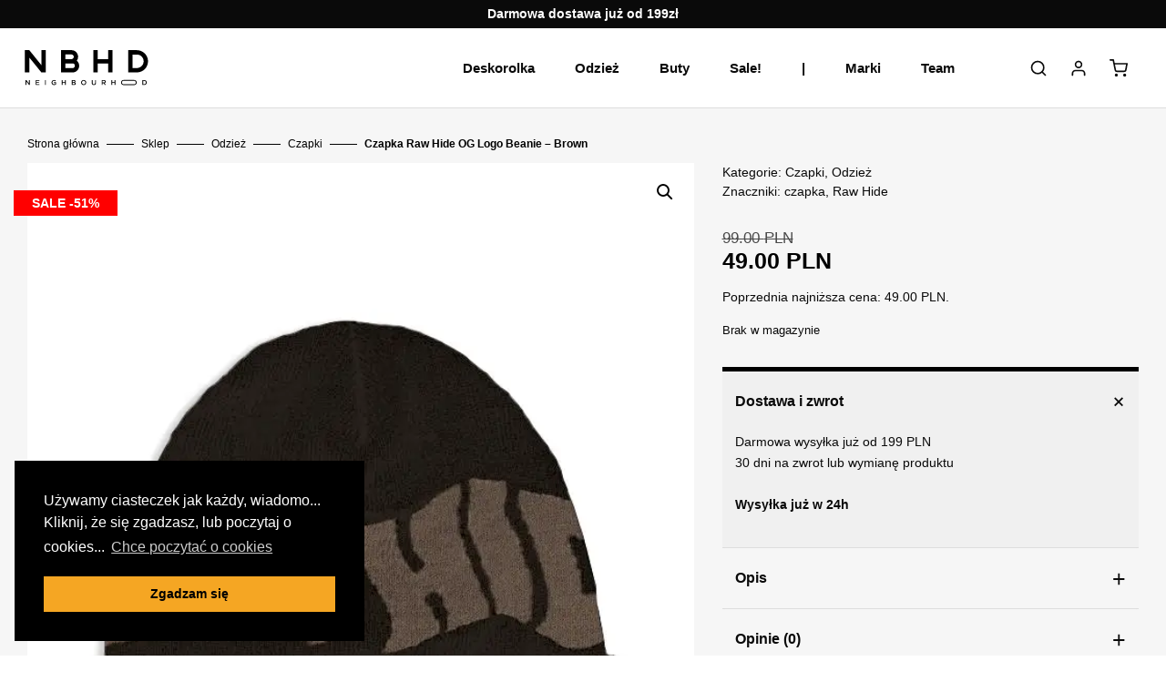

--- FILE ---
content_type: text/html; charset=UTF-8
request_url: https://www.nbhdskate.pl/sklep/odziez/czapki/czapka-raw-hide-og-logo-beanie-brown/
body_size: 38402
content:
<!DOCTYPE html>
<html lang="pl-PL">

<head>
	<!-- Global site tag (gtag.js) - Google Analytics -->
	<script async src="https://www.googletagmanager.com/gtag/js?id=UA-108874065-8"></script>
	<script>
		window.dataLayer = window.dataLayer || [];

		function gtag() {
			dataLayer.push(arguments);
		}
		gtag('js', new Date());
		gtag('config', 'UA-108874065-8');
	</script>
	<meta charset="UTF-8">
	<meta name="viewport" content="width=device-width, initial-scale=1, shrink-to-fit=no">
	<meta http-equiv="X-UA-Compatible" content="IE=edge">
	<link rel="profile" href="http://gmpg.org/xfn/11">
	<script data-cfasync="false" data-no-defer="1" data-no-minify="1" data-no-optimize="1">var ewww_webp_supported=!1;function check_webp_feature(A,e){var w;e=void 0!==e?e:function(){},ewww_webp_supported?e(ewww_webp_supported):((w=new Image).onload=function(){ewww_webp_supported=0<w.width&&0<w.height,e&&e(ewww_webp_supported)},w.onerror=function(){e&&e(!1)},w.src="data:image/webp;base64,"+{alpha:"UklGRkoAAABXRUJQVlA4WAoAAAAQAAAAAAAAAAAAQUxQSAwAAAARBxAR/Q9ERP8DAABWUDggGAAAABQBAJ0BKgEAAQAAAP4AAA3AAP7mtQAAAA=="}[A])}check_webp_feature("alpha");</script><script data-cfasync="false" data-no-defer="1" data-no-minify="1" data-no-optimize="1">var Arrive=function(c,w){"use strict";if(c.MutationObserver&&"undefined"!=typeof HTMLElement){var r,a=0,u=(r=HTMLElement.prototype.matches||HTMLElement.prototype.webkitMatchesSelector||HTMLElement.prototype.mozMatchesSelector||HTMLElement.prototype.msMatchesSelector,{matchesSelector:function(e,t){return e instanceof HTMLElement&&r.call(e,t)},addMethod:function(e,t,r){var a=e[t];e[t]=function(){return r.length==arguments.length?r.apply(this,arguments):"function"==typeof a?a.apply(this,arguments):void 0}},callCallbacks:function(e,t){t&&t.options.onceOnly&&1==t.firedElems.length&&(e=[e[0]]);for(var r,a=0;r=e[a];a++)r&&r.callback&&r.callback.call(r.elem,r.elem);t&&t.options.onceOnly&&1==t.firedElems.length&&t.me.unbindEventWithSelectorAndCallback.call(t.target,t.selector,t.callback)},checkChildNodesRecursively:function(e,t,r,a){for(var i,n=0;i=e[n];n++)r(i,t,a)&&a.push({callback:t.callback,elem:i}),0<i.childNodes.length&&u.checkChildNodesRecursively(i.childNodes,t,r,a)},mergeArrays:function(e,t){var r,a={};for(r in e)e.hasOwnProperty(r)&&(a[r]=e[r]);for(r in t)t.hasOwnProperty(r)&&(a[r]=t[r]);return a},toElementsArray:function(e){return e=void 0!==e&&("number"!=typeof e.length||e===c)?[e]:e}}),e=(l.prototype.addEvent=function(e,t,r,a){a={target:e,selector:t,options:r,callback:a,firedElems:[]};return this._beforeAdding&&this._beforeAdding(a),this._eventsBucket.push(a),a},l.prototype.removeEvent=function(e){for(var t,r=this._eventsBucket.length-1;t=this._eventsBucket[r];r--)e(t)&&(this._beforeRemoving&&this._beforeRemoving(t),(t=this._eventsBucket.splice(r,1))&&t.length&&(t[0].callback=null))},l.prototype.beforeAdding=function(e){this._beforeAdding=e},l.prototype.beforeRemoving=function(e){this._beforeRemoving=e},l),t=function(i,n){var o=new e,l=this,s={fireOnAttributesModification:!1};return o.beforeAdding(function(t){var e=t.target;e!==c.document&&e!==c||(e=document.getElementsByTagName("html")[0]);var r=new MutationObserver(function(e){n.call(this,e,t)}),a=i(t.options);r.observe(e,a),t.observer=r,t.me=l}),o.beforeRemoving(function(e){e.observer.disconnect()}),this.bindEvent=function(e,t,r){t=u.mergeArrays(s,t);for(var a=u.toElementsArray(this),i=0;i<a.length;i++)o.addEvent(a[i],e,t,r)},this.unbindEvent=function(){var r=u.toElementsArray(this);o.removeEvent(function(e){for(var t=0;t<r.length;t++)if(this===w||e.target===r[t])return!0;return!1})},this.unbindEventWithSelectorOrCallback=function(r){var a=u.toElementsArray(this),i=r,e="function"==typeof r?function(e){for(var t=0;t<a.length;t++)if((this===w||e.target===a[t])&&e.callback===i)return!0;return!1}:function(e){for(var t=0;t<a.length;t++)if((this===w||e.target===a[t])&&e.selector===r)return!0;return!1};o.removeEvent(e)},this.unbindEventWithSelectorAndCallback=function(r,a){var i=u.toElementsArray(this);o.removeEvent(function(e){for(var t=0;t<i.length;t++)if((this===w||e.target===i[t])&&e.selector===r&&e.callback===a)return!0;return!1})},this},i=new function(){var s={fireOnAttributesModification:!1,onceOnly:!1,existing:!1};function n(e,t,r){return!(!u.matchesSelector(e,t.selector)||(e._id===w&&(e._id=a++),-1!=t.firedElems.indexOf(e._id)))&&(t.firedElems.push(e._id),!0)}var c=(i=new t(function(e){var t={attributes:!1,childList:!0,subtree:!0};return e.fireOnAttributesModification&&(t.attributes=!0),t},function(e,i){e.forEach(function(e){var t=e.addedNodes,r=e.target,a=[];null!==t&&0<t.length?u.checkChildNodesRecursively(t,i,n,a):"attributes"===e.type&&n(r,i)&&a.push({callback:i.callback,elem:r}),u.callCallbacks(a,i)})})).bindEvent;return i.bindEvent=function(e,t,r){t=void 0===r?(r=t,s):u.mergeArrays(s,t);var a=u.toElementsArray(this);if(t.existing){for(var i=[],n=0;n<a.length;n++)for(var o=a[n].querySelectorAll(e),l=0;l<o.length;l++)i.push({callback:r,elem:o[l]});if(t.onceOnly&&i.length)return r.call(i[0].elem,i[0].elem);setTimeout(u.callCallbacks,1,i)}c.call(this,e,t,r)},i},o=new function(){var a={};function i(e,t){return u.matchesSelector(e,t.selector)}var n=(o=new t(function(){return{childList:!0,subtree:!0}},function(e,r){e.forEach(function(e){var t=e.removedNodes,e=[];null!==t&&0<t.length&&u.checkChildNodesRecursively(t,r,i,e),u.callCallbacks(e,r)})})).bindEvent;return o.bindEvent=function(e,t,r){t=void 0===r?(r=t,a):u.mergeArrays(a,t),n.call(this,e,t,r)},o};d(HTMLElement.prototype),d(NodeList.prototype),d(HTMLCollection.prototype),d(HTMLDocument.prototype),d(Window.prototype);var n={};return s(i,n,"unbindAllArrive"),s(o,n,"unbindAllLeave"),n}function l(){this._eventsBucket=[],this._beforeAdding=null,this._beforeRemoving=null}function s(e,t,r){u.addMethod(t,r,e.unbindEvent),u.addMethod(t,r,e.unbindEventWithSelectorOrCallback),u.addMethod(t,r,e.unbindEventWithSelectorAndCallback)}function d(e){e.arrive=i.bindEvent,s(i,e,"unbindArrive"),e.leave=o.bindEvent,s(o,e,"unbindLeave")}}(window,void 0),ewww_webp_supported=!1;function check_webp_feature(e,t){var r;ewww_webp_supported?t(ewww_webp_supported):((r=new Image).onload=function(){ewww_webp_supported=0<r.width&&0<r.height,t(ewww_webp_supported)},r.onerror=function(){t(!1)},r.src="data:image/webp;base64,"+{alpha:"UklGRkoAAABXRUJQVlA4WAoAAAAQAAAAAAAAAAAAQUxQSAwAAAARBxAR/Q9ERP8DAABWUDggGAAAABQBAJ0BKgEAAQAAAP4AAA3AAP7mtQAAAA==",animation:"UklGRlIAAABXRUJQVlA4WAoAAAASAAAAAAAAAAAAQU5JTQYAAAD/////AABBTk1GJgAAAAAAAAAAAAAAAAAAAGQAAABWUDhMDQAAAC8AAAAQBxAREYiI/gcA"}[e])}function ewwwLoadImages(e){if(e){for(var t=document.querySelectorAll(".batch-image img, .image-wrapper a, .ngg-pro-masonry-item a, .ngg-galleria-offscreen-seo-wrapper a"),r=0,a=t.length;r<a;r++)ewwwAttr(t[r],"data-src",t[r].getAttribute("data-webp")),ewwwAttr(t[r],"data-thumbnail",t[r].getAttribute("data-webp-thumbnail"));for(var i=document.querySelectorAll("div.woocommerce-product-gallery__image"),r=0,a=i.length;r<a;r++)ewwwAttr(i[r],"data-thumb",i[r].getAttribute("data-webp-thumb"))}for(var n=document.querySelectorAll("video"),r=0,a=n.length;r<a;r++)ewwwAttr(n[r],"poster",e?n[r].getAttribute("data-poster-webp"):n[r].getAttribute("data-poster-image"));for(var o,l=document.querySelectorAll("img.ewww_webp_lazy_load"),r=0,a=l.length;r<a;r++)e&&(ewwwAttr(l[r],"data-lazy-srcset",l[r].getAttribute("data-lazy-srcset-webp")),ewwwAttr(l[r],"data-srcset",l[r].getAttribute("data-srcset-webp")),ewwwAttr(l[r],"data-lazy-src",l[r].getAttribute("data-lazy-src-webp")),ewwwAttr(l[r],"data-src",l[r].getAttribute("data-src-webp")),ewwwAttr(l[r],"data-orig-file",l[r].getAttribute("data-webp-orig-file")),ewwwAttr(l[r],"data-medium-file",l[r].getAttribute("data-webp-medium-file")),ewwwAttr(l[r],"data-large-file",l[r].getAttribute("data-webp-large-file")),null!=(o=l[r].getAttribute("srcset"))&&!1!==o&&o.includes("R0lGOD")&&ewwwAttr(l[r],"src",l[r].getAttribute("data-lazy-src-webp"))),l[r].className=l[r].className.replace(/\bewww_webp_lazy_load\b/,"");for(var s=document.querySelectorAll(".ewww_webp"),r=0,a=s.length;r<a;r++)e?(ewwwAttr(s[r],"srcset",s[r].getAttribute("data-srcset-webp")),ewwwAttr(s[r],"src",s[r].getAttribute("data-src-webp")),ewwwAttr(s[r],"data-orig-file",s[r].getAttribute("data-webp-orig-file")),ewwwAttr(s[r],"data-medium-file",s[r].getAttribute("data-webp-medium-file")),ewwwAttr(s[r],"data-large-file",s[r].getAttribute("data-webp-large-file")),ewwwAttr(s[r],"data-large_image",s[r].getAttribute("data-webp-large_image")),ewwwAttr(s[r],"data-src",s[r].getAttribute("data-webp-src"))):(ewwwAttr(s[r],"srcset",s[r].getAttribute("data-srcset-img")),ewwwAttr(s[r],"src",s[r].getAttribute("data-src-img"))),s[r].className=s[r].className.replace(/\bewww_webp\b/,"ewww_webp_loaded");window.jQuery&&jQuery.fn.isotope&&jQuery.fn.imagesLoaded&&(jQuery(".fusion-posts-container-infinite").imagesLoaded(function(){jQuery(".fusion-posts-container-infinite").hasClass("isotope")&&jQuery(".fusion-posts-container-infinite").isotope()}),jQuery(".fusion-portfolio:not(.fusion-recent-works) .fusion-portfolio-wrapper").imagesLoaded(function(){jQuery(".fusion-portfolio:not(.fusion-recent-works) .fusion-portfolio-wrapper").isotope()}))}function ewwwWebPInit(e){ewwwLoadImages(e),ewwwNggLoadGalleries(e),document.arrive(".ewww_webp",function(){ewwwLoadImages(e)}),document.arrive(".ewww_webp_lazy_load",function(){ewwwLoadImages(e)}),document.arrive("videos",function(){ewwwLoadImages(e)}),"loading"==document.readyState?document.addEventListener("DOMContentLoaded",ewwwJSONParserInit):("undefined"!=typeof galleries&&ewwwNggParseGalleries(e),ewwwWooParseVariations(e))}function ewwwAttr(e,t,r){null!=r&&!1!==r&&e.setAttribute(t,r)}function ewwwJSONParserInit(){"undefined"!=typeof galleries&&check_webp_feature("alpha",ewwwNggParseGalleries),check_webp_feature("alpha",ewwwWooParseVariations)}function ewwwWooParseVariations(e){if(e)for(var t=document.querySelectorAll("form.variations_form"),r=0,a=t.length;r<a;r++){var i=t[r].getAttribute("data-product_variations"),n=!1;try{for(var o in i=JSON.parse(i))void 0!==i[o]&&void 0!==i[o].image&&(void 0!==i[o].image.src_webp&&(i[o].image.src=i[o].image.src_webp,n=!0),void 0!==i[o].image.srcset_webp&&(i[o].image.srcset=i[o].image.srcset_webp,n=!0),void 0!==i[o].image.full_src_webp&&(i[o].image.full_src=i[o].image.full_src_webp,n=!0),void 0!==i[o].image.gallery_thumbnail_src_webp&&(i[o].image.gallery_thumbnail_src=i[o].image.gallery_thumbnail_src_webp,n=!0),void 0!==i[o].image.thumb_src_webp&&(i[o].image.thumb_src=i[o].image.thumb_src_webp,n=!0));n&&ewwwAttr(t[r],"data-product_variations",JSON.stringify(i))}catch(e){}}}function ewwwNggParseGalleries(e){if(e)for(var t in galleries){var r=galleries[t];galleries[t].images_list=ewwwNggParseImageList(r.images_list)}}function ewwwNggLoadGalleries(e){e&&document.addEventListener("ngg.galleria.themeadded",function(e,t){window.ngg_galleria._create_backup=window.ngg_galleria.create,window.ngg_galleria.create=function(e,t){var r=$(e).data("id");return galleries["gallery_"+r].images_list=ewwwNggParseImageList(galleries["gallery_"+r].images_list),window.ngg_galleria._create_backup(e,t)}})}function ewwwNggParseImageList(e){for(var t in e){var r=e[t];if(void 0!==r["image-webp"]&&(e[t].image=r["image-webp"],delete e[t]["image-webp"]),void 0!==r["thumb-webp"]&&(e[t].thumb=r["thumb-webp"],delete e[t]["thumb-webp"]),void 0!==r.full_image_webp&&(e[t].full_image=r.full_image_webp,delete e[t].full_image_webp),void 0!==r.srcsets)for(var a in r.srcsets)nggSrcset=r.srcsets[a],void 0!==r.srcsets[a+"-webp"]&&(e[t].srcsets[a]=r.srcsets[a+"-webp"],delete e[t].srcsets[a+"-webp"]);if(void 0!==r.full_srcsets)for(var i in r.full_srcsets)nggFSrcset=r.full_srcsets[i],void 0!==r.full_srcsets[i+"-webp"]&&(e[t].full_srcsets[i]=r.full_srcsets[i+"-webp"],delete e[t].full_srcsets[i+"-webp"])}return e}check_webp_feature("alpha",ewwwWebPInit);</script><meta name='robots' content='index, follow, max-image-preview:large, max-snippet:-1, max-video-preview:-1' />
	<style>img:is([sizes="auto" i], [sizes^="auto," i]) { contain-intrinsic-size: 3000px 1500px }</style>
	
	<!-- This site is optimized with the Yoast SEO plugin v26.8 - https://yoast.com/product/yoast-seo-wordpress/ -->
	<title>Czapka Raw Hide OG Logo Beanie - Brown - Neighbourhood Skateshop</title>
	<link rel="canonical" href="https://www.nbhdskate.pl/sklep/odziez/czapki/czapka-raw-hide-og-logo-beanie-brown/" />
	<meta property="og:locale" content="pl_PL" />
	<meta property="og:type" content="article" />
	<meta property="og:title" content="Czapka Raw Hide OG Logo Beanie - Brown - Neighbourhood Skateshop" />
	<meta property="og:description" content="Ciepła jak pieron czapka zimowa Raw Hide 100% Akryl Najlepiej sprzedająca się czapka w naszym sklepiku &nbsp; Wyprodukowano w Polsce" />
	<meta property="og:url" content="https://www.nbhdskate.pl/sklep/odziez/czapki/czapka-raw-hide-og-logo-beanie-brown/" />
	<meta property="og:site_name" content="Neighbourhood Skateshop" />
	<meta property="article:publisher" content="https://www.facebook.com/Neighbourhood-Skateshop-436289680462922/" />
	<meta property="article:modified_time" content="2024-11-15T19:27:35+00:00" />
	<meta property="og:image" content="https://www.nbhdskate.pl/wp-content/uploads/2023/11/pol_pl_Raw-Hide-OG-Logo-Beanie-Brown-12956_1.jpg" />
	<meta property="og:image:width" content="640" />
	<meta property="og:image:height" content="800" />
	<meta property="og:image:type" content="image/jpeg" />
	<meta name="twitter:card" content="summary_large_image" />
	<meta name="twitter:label1" content="Szacowany czas czytania" />
	<meta name="twitter:data1" content="1 minuta" />
	<script type="application/ld+json" class="yoast-schema-graph">{"@context":"https://schema.org","@graph":[{"@type":"WebPage","@id":"https://www.nbhdskate.pl/sklep/odziez/czapki/czapka-raw-hide-og-logo-beanie-brown/","url":"https://www.nbhdskate.pl/sklep/odziez/czapki/czapka-raw-hide-og-logo-beanie-brown/","name":"Czapka Raw Hide OG Logo Beanie - Brown - Neighbourhood Skateshop","isPartOf":{"@id":"https://www.nbhdskate.pl/#website"},"primaryImageOfPage":{"@id":"https://www.nbhdskate.pl/sklep/odziez/czapki/czapka-raw-hide-og-logo-beanie-brown/#primaryimage"},"image":{"@id":"https://www.nbhdskate.pl/sklep/odziez/czapki/czapka-raw-hide-og-logo-beanie-brown/#primaryimage"},"thumbnailUrl":"https://www.nbhdskate.pl/wp-content/uploads/2023/11/pol_pl_Raw-Hide-OG-Logo-Beanie-Brown-12956_1.jpg","datePublished":"2023-11-09T20:17:05+00:00","dateModified":"2024-11-15T19:27:35+00:00","breadcrumb":{"@id":"https://www.nbhdskate.pl/sklep/odziez/czapki/czapka-raw-hide-og-logo-beanie-brown/#breadcrumb"},"inLanguage":"pl-PL","potentialAction":[{"@type":"ReadAction","target":["https://www.nbhdskate.pl/sklep/odziez/czapki/czapka-raw-hide-og-logo-beanie-brown/"]}]},{"@type":"ImageObject","inLanguage":"pl-PL","@id":"https://www.nbhdskate.pl/sklep/odziez/czapki/czapka-raw-hide-og-logo-beanie-brown/#primaryimage","url":"https://www.nbhdskate.pl/wp-content/uploads/2023/11/pol_pl_Raw-Hide-OG-Logo-Beanie-Brown-12956_1.jpg","contentUrl":"https://www.nbhdskate.pl/wp-content/uploads/2023/11/pol_pl_Raw-Hide-OG-Logo-Beanie-Brown-12956_1.jpg","width":640,"height":800},{"@type":"BreadcrumbList","@id":"https://www.nbhdskate.pl/sklep/odziez/czapki/czapka-raw-hide-og-logo-beanie-brown/#breadcrumb","itemListElement":[{"@type":"ListItem","position":1,"name":"Strona główna","item":"https://www.nbhdskate.pl/"},{"@type":"ListItem","position":2,"name":"Sklep","item":"https://www.nbhdskate.pl/sklep/"},{"@type":"ListItem","position":3,"name":"Odzież","item":"https://www.nbhdskate.pl/kategoria/odziez/"},{"@type":"ListItem","position":4,"name":"Czapka Raw Hide OG Logo Beanie &#8211; Brown"}]},{"@type":"WebSite","@id":"https://www.nbhdskate.pl/#website","url":"https://www.nbhdskate.pl/","name":"Neighbourhood Skateshop","description":"Najlepszy skateshop w sąsiedztwie!","publisher":{"@id":"https://www.nbhdskate.pl/#organization"},"potentialAction":[{"@type":"SearchAction","target":{"@type":"EntryPoint","urlTemplate":"https://www.nbhdskate.pl/?s={search_term_string}"},"query-input":{"@type":"PropertyValueSpecification","valueRequired":true,"valueName":"search_term_string"}}],"inLanguage":"pl-PL"},{"@type":"Organization","@id":"https://www.nbhdskate.pl/#organization","name":"Neighbourhood Skateshop","url":"https://www.nbhdskate.pl/","logo":{"@type":"ImageObject","inLanguage":"pl-PL","@id":"https://www.nbhdskate.pl/#/schema/logo/image/","url":"https://www.nbhdskate.pl/wp-content/uploads/2019/09/logoB.png","contentUrl":"https://www.nbhdskate.pl/wp-content/uploads/2019/09/logoB.png","width":2002,"height":290,"caption":"Neighbourhood Skateshop"},"image":{"@id":"https://www.nbhdskate.pl/#/schema/logo/image/"},"sameAs":["https://www.facebook.com/Neighbourhood-Skateshop-436289680462922/","https://www.instagram.com/nbhdskate.pl/","https://www.youtube.com/channel/UCQAnw7wS8peE9UFIjT3EF2Q"]}]}</script>
	<!-- / Yoast SEO plugin. -->


<link rel='dns-prefetch' href='//ajax.googleapis.com' />
<link rel='dns-prefetch' href='//capi-automation.s3.us-east-2.amazonaws.com' />
<link rel="alternate" type="application/rss+xml" title="Neighbourhood Skateshop &raquo; Kanał z wpisami" href="https://www.nbhdskate.pl/feed/" />
<link rel="alternate" type="application/rss+xml" title="Neighbourhood Skateshop &raquo; Kanał z komentarzami" href="https://www.nbhdskate.pl/comments/feed/" />
<link rel="alternate" type="application/rss+xml" title="Neighbourhood Skateshop &raquo; Czapka Raw Hide OG Logo Beanie &#8211; Brown Kanał z komentarzami" href="https://www.nbhdskate.pl/sklep/odziez/czapki/czapka-raw-hide-og-logo-beanie-brown/feed/" />
<link rel='stylesheet' id='nbhd-style-css' href='https://www.nbhdskate.pl/wp-content/themes/nbhd/assets/css/main.min.css?v=2.6&#038;ver=e770c1e9a32d5100e94187393b10d15f' type='text/css' media='all' />
<link rel='stylesheet' id='wp-block-library-css' href='https://www.nbhdskate.pl/wp-includes/css/dist/block-library/style.min.css?ver=e770c1e9a32d5100e94187393b10d15f' type='text/css' media='all' />
<style id='classic-theme-styles-inline-css' type='text/css'>
/*! This file is auto-generated */
.wp-block-button__link{color:#fff;background-color:#32373c;border-radius:9999px;box-shadow:none;text-decoration:none;padding:calc(.667em + 2px) calc(1.333em + 2px);font-size:1.125em}.wp-block-file__button{background:#32373c;color:#fff;text-decoration:none}
</style>
<link rel='stylesheet' id='yith-wcan-shortcodes-css' href='https://www.nbhdskate.pl/wp-content/plugins/yith-woocommerce-ajax-navigation/assets/css/shortcodes.css?ver=5.16.0' type='text/css' media='all' />
<style id='yith-wcan-shortcodes-inline-css' type='text/css'>
:root{
	--yith-wcan-filters_colors_titles: #434343;
	--yith-wcan-filters_colors_background: #FFFFFF;
	--yith-wcan-filters_colors_accent: #A7144C;
	--yith-wcan-filters_colors_accent_r: 167;
	--yith-wcan-filters_colors_accent_g: 20;
	--yith-wcan-filters_colors_accent_b: 76;
	--yith-wcan-color_swatches_border_radius: 100%;
	--yith-wcan-color_swatches_size: 30px;
	--yith-wcan-labels_style_background: #FFFFFF;
	--yith-wcan-labels_style_background_hover: #A7144C;
	--yith-wcan-labels_style_background_active: #A7144C;
	--yith-wcan-labels_style_text: #434343;
	--yith-wcan-labels_style_text_hover: #FFFFFF;
	--yith-wcan-labels_style_text_active: #FFFFFF;
	--yith-wcan-anchors_style_text: #434343;
	--yith-wcan-anchors_style_text_hover: #A7144C;
	--yith-wcan-anchors_style_text_active: #A7144C;
}
</style>
<style id='global-styles-inline-css' type='text/css'>
:root{--wp--preset--aspect-ratio--square: 1;--wp--preset--aspect-ratio--4-3: 4/3;--wp--preset--aspect-ratio--3-4: 3/4;--wp--preset--aspect-ratio--3-2: 3/2;--wp--preset--aspect-ratio--2-3: 2/3;--wp--preset--aspect-ratio--16-9: 16/9;--wp--preset--aspect-ratio--9-16: 9/16;--wp--preset--color--black: #000000;--wp--preset--color--cyan-bluish-gray: #abb8c3;--wp--preset--color--white: #ffffff;--wp--preset--color--pale-pink: #f78da7;--wp--preset--color--vivid-red: #cf2e2e;--wp--preset--color--luminous-vivid-orange: #ff6900;--wp--preset--color--luminous-vivid-amber: #fcb900;--wp--preset--color--light-green-cyan: #7bdcb5;--wp--preset--color--vivid-green-cyan: #00d084;--wp--preset--color--pale-cyan-blue: #8ed1fc;--wp--preset--color--vivid-cyan-blue: #0693e3;--wp--preset--color--vivid-purple: #9b51e0;--wp--preset--gradient--vivid-cyan-blue-to-vivid-purple: linear-gradient(135deg,rgba(6,147,227,1) 0%,rgb(155,81,224) 100%);--wp--preset--gradient--light-green-cyan-to-vivid-green-cyan: linear-gradient(135deg,rgb(122,220,180) 0%,rgb(0,208,130) 100%);--wp--preset--gradient--luminous-vivid-amber-to-luminous-vivid-orange: linear-gradient(135deg,rgba(252,185,0,1) 0%,rgba(255,105,0,1) 100%);--wp--preset--gradient--luminous-vivid-orange-to-vivid-red: linear-gradient(135deg,rgba(255,105,0,1) 0%,rgb(207,46,46) 100%);--wp--preset--gradient--very-light-gray-to-cyan-bluish-gray: linear-gradient(135deg,rgb(238,238,238) 0%,rgb(169,184,195) 100%);--wp--preset--gradient--cool-to-warm-spectrum: linear-gradient(135deg,rgb(74,234,220) 0%,rgb(151,120,209) 20%,rgb(207,42,186) 40%,rgb(238,44,130) 60%,rgb(251,105,98) 80%,rgb(254,248,76) 100%);--wp--preset--gradient--blush-light-purple: linear-gradient(135deg,rgb(255,206,236) 0%,rgb(152,150,240) 100%);--wp--preset--gradient--blush-bordeaux: linear-gradient(135deg,rgb(254,205,165) 0%,rgb(254,45,45) 50%,rgb(107,0,62) 100%);--wp--preset--gradient--luminous-dusk: linear-gradient(135deg,rgb(255,203,112) 0%,rgb(199,81,192) 50%,rgb(65,88,208) 100%);--wp--preset--gradient--pale-ocean: linear-gradient(135deg,rgb(255,245,203) 0%,rgb(182,227,212) 50%,rgb(51,167,181) 100%);--wp--preset--gradient--electric-grass: linear-gradient(135deg,rgb(202,248,128) 0%,rgb(113,206,126) 100%);--wp--preset--gradient--midnight: linear-gradient(135deg,rgb(2,3,129) 0%,rgb(40,116,252) 100%);--wp--preset--font-size--small: 13px;--wp--preset--font-size--medium: 20px;--wp--preset--font-size--large: 36px;--wp--preset--font-size--x-large: 42px;--wp--preset--spacing--20: 0.44rem;--wp--preset--spacing--30: 0.67rem;--wp--preset--spacing--40: 1rem;--wp--preset--spacing--50: 1.5rem;--wp--preset--spacing--60: 2.25rem;--wp--preset--spacing--70: 3.38rem;--wp--preset--spacing--80: 5.06rem;--wp--preset--shadow--natural: 6px 6px 9px rgba(0, 0, 0, 0.2);--wp--preset--shadow--deep: 12px 12px 50px rgba(0, 0, 0, 0.4);--wp--preset--shadow--sharp: 6px 6px 0px rgba(0, 0, 0, 0.2);--wp--preset--shadow--outlined: 6px 6px 0px -3px rgba(255, 255, 255, 1), 6px 6px rgba(0, 0, 0, 1);--wp--preset--shadow--crisp: 6px 6px 0px rgba(0, 0, 0, 1);}:where(.is-layout-flex){gap: 0.5em;}:where(.is-layout-grid){gap: 0.5em;}body .is-layout-flex{display: flex;}.is-layout-flex{flex-wrap: wrap;align-items: center;}.is-layout-flex > :is(*, div){margin: 0;}body .is-layout-grid{display: grid;}.is-layout-grid > :is(*, div){margin: 0;}:where(.wp-block-columns.is-layout-flex){gap: 2em;}:where(.wp-block-columns.is-layout-grid){gap: 2em;}:where(.wp-block-post-template.is-layout-flex){gap: 1.25em;}:where(.wp-block-post-template.is-layout-grid){gap: 1.25em;}.has-black-color{color: var(--wp--preset--color--black) !important;}.has-cyan-bluish-gray-color{color: var(--wp--preset--color--cyan-bluish-gray) !important;}.has-white-color{color: var(--wp--preset--color--white) !important;}.has-pale-pink-color{color: var(--wp--preset--color--pale-pink) !important;}.has-vivid-red-color{color: var(--wp--preset--color--vivid-red) !important;}.has-luminous-vivid-orange-color{color: var(--wp--preset--color--luminous-vivid-orange) !important;}.has-luminous-vivid-amber-color{color: var(--wp--preset--color--luminous-vivid-amber) !important;}.has-light-green-cyan-color{color: var(--wp--preset--color--light-green-cyan) !important;}.has-vivid-green-cyan-color{color: var(--wp--preset--color--vivid-green-cyan) !important;}.has-pale-cyan-blue-color{color: var(--wp--preset--color--pale-cyan-blue) !important;}.has-vivid-cyan-blue-color{color: var(--wp--preset--color--vivid-cyan-blue) !important;}.has-vivid-purple-color{color: var(--wp--preset--color--vivid-purple) !important;}.has-black-background-color{background-color: var(--wp--preset--color--black) !important;}.has-cyan-bluish-gray-background-color{background-color: var(--wp--preset--color--cyan-bluish-gray) !important;}.has-white-background-color{background-color: var(--wp--preset--color--white) !important;}.has-pale-pink-background-color{background-color: var(--wp--preset--color--pale-pink) !important;}.has-vivid-red-background-color{background-color: var(--wp--preset--color--vivid-red) !important;}.has-luminous-vivid-orange-background-color{background-color: var(--wp--preset--color--luminous-vivid-orange) !important;}.has-luminous-vivid-amber-background-color{background-color: var(--wp--preset--color--luminous-vivid-amber) !important;}.has-light-green-cyan-background-color{background-color: var(--wp--preset--color--light-green-cyan) !important;}.has-vivid-green-cyan-background-color{background-color: var(--wp--preset--color--vivid-green-cyan) !important;}.has-pale-cyan-blue-background-color{background-color: var(--wp--preset--color--pale-cyan-blue) !important;}.has-vivid-cyan-blue-background-color{background-color: var(--wp--preset--color--vivid-cyan-blue) !important;}.has-vivid-purple-background-color{background-color: var(--wp--preset--color--vivid-purple) !important;}.has-black-border-color{border-color: var(--wp--preset--color--black) !important;}.has-cyan-bluish-gray-border-color{border-color: var(--wp--preset--color--cyan-bluish-gray) !important;}.has-white-border-color{border-color: var(--wp--preset--color--white) !important;}.has-pale-pink-border-color{border-color: var(--wp--preset--color--pale-pink) !important;}.has-vivid-red-border-color{border-color: var(--wp--preset--color--vivid-red) !important;}.has-luminous-vivid-orange-border-color{border-color: var(--wp--preset--color--luminous-vivid-orange) !important;}.has-luminous-vivid-amber-border-color{border-color: var(--wp--preset--color--luminous-vivid-amber) !important;}.has-light-green-cyan-border-color{border-color: var(--wp--preset--color--light-green-cyan) !important;}.has-vivid-green-cyan-border-color{border-color: var(--wp--preset--color--vivid-green-cyan) !important;}.has-pale-cyan-blue-border-color{border-color: var(--wp--preset--color--pale-cyan-blue) !important;}.has-vivid-cyan-blue-border-color{border-color: var(--wp--preset--color--vivid-cyan-blue) !important;}.has-vivid-purple-border-color{border-color: var(--wp--preset--color--vivid-purple) !important;}.has-vivid-cyan-blue-to-vivid-purple-gradient-background{background: var(--wp--preset--gradient--vivid-cyan-blue-to-vivid-purple) !important;}.has-light-green-cyan-to-vivid-green-cyan-gradient-background{background: var(--wp--preset--gradient--light-green-cyan-to-vivid-green-cyan) !important;}.has-luminous-vivid-amber-to-luminous-vivid-orange-gradient-background{background: var(--wp--preset--gradient--luminous-vivid-amber-to-luminous-vivid-orange) !important;}.has-luminous-vivid-orange-to-vivid-red-gradient-background{background: var(--wp--preset--gradient--luminous-vivid-orange-to-vivid-red) !important;}.has-very-light-gray-to-cyan-bluish-gray-gradient-background{background: var(--wp--preset--gradient--very-light-gray-to-cyan-bluish-gray) !important;}.has-cool-to-warm-spectrum-gradient-background{background: var(--wp--preset--gradient--cool-to-warm-spectrum) !important;}.has-blush-light-purple-gradient-background{background: var(--wp--preset--gradient--blush-light-purple) !important;}.has-blush-bordeaux-gradient-background{background: var(--wp--preset--gradient--blush-bordeaux) !important;}.has-luminous-dusk-gradient-background{background: var(--wp--preset--gradient--luminous-dusk) !important;}.has-pale-ocean-gradient-background{background: var(--wp--preset--gradient--pale-ocean) !important;}.has-electric-grass-gradient-background{background: var(--wp--preset--gradient--electric-grass) !important;}.has-midnight-gradient-background{background: var(--wp--preset--gradient--midnight) !important;}.has-small-font-size{font-size: var(--wp--preset--font-size--small) !important;}.has-medium-font-size{font-size: var(--wp--preset--font-size--medium) !important;}.has-large-font-size{font-size: var(--wp--preset--font-size--large) !important;}.has-x-large-font-size{font-size: var(--wp--preset--font-size--x-large) !important;}
:where(.wp-block-post-template.is-layout-flex){gap: 1.25em;}:where(.wp-block-post-template.is-layout-grid){gap: 1.25em;}
:where(.wp-block-columns.is-layout-flex){gap: 2em;}:where(.wp-block-columns.is-layout-grid){gap: 2em;}
:root :where(.wp-block-pullquote){font-size: 1.5em;line-height: 1.6;}
</style>
<link rel='stylesheet' id='contact-form-7-css' href='https://www.nbhdskate.pl/wp-content/plugins/contact-form-7/includes/css/styles.css?ver=6.1.4' type='text/css' media='all' />
<link rel='stylesheet' id='photoswipe-css' href='https://www.nbhdskate.pl/wp-content/plugins/woocommerce/assets/css/photoswipe/photoswipe.min.css?ver=10.4.3' type='text/css' media='all' />
<link rel='stylesheet' id='photoswipe-default-skin-css' href='https://www.nbhdskate.pl/wp-content/plugins/woocommerce/assets/css/photoswipe/default-skin/default-skin.min.css?ver=10.4.3' type='text/css' media='all' />
<link rel='stylesheet' id='woocommerce-layout-css' href='https://www.nbhdskate.pl/wp-content/plugins/woocommerce/assets/css/woocommerce-layout.css?ver=10.4.3' type='text/css' media='all' />
<link rel='stylesheet' id='woocommerce-smallscreen-css' href='https://www.nbhdskate.pl/wp-content/plugins/woocommerce/assets/css/woocommerce-smallscreen.css?ver=10.4.3' type='text/css' media='only screen and (max-width: 768px)' />
<link rel='stylesheet' id='woocommerce-general-css' href='https://www.nbhdskate.pl/wp-content/plugins/woocommerce/assets/css/woocommerce.css?ver=10.4.3' type='text/css' media='all' />
<style id='woocommerce-inline-inline-css' type='text/css'>
.woocommerce form .form-row .required { visibility: visible; }
</style>
<link rel='stylesheet' id='p24-styles-css' href='https://www.nbhdskate.pl/wp-content/plugins/woo-przelewy24/assets/css/styles.css?ver=1.0.17' type='text/css' media='all' />
<link rel='stylesheet' id='yith-quick-view-css' href='https://www.nbhdskate.pl/wp-content/plugins/yith-woocommerce-quick-view/assets/css/yith-quick-view.css?ver=2.10.0' type='text/css' media='all' />
<style id='yith-quick-view-inline-css' type='text/css'>

				#yith-quick-view-modal .yith-quick-view-overlay{background:rgba( 0, 0, 0, 0.8)}
				#yith-quick-view-modal .yith-wcqv-main{background:#ffffff;}
				#yith-quick-view-close{color:#cdcdcd;}
				#yith-quick-view-close:hover{color:#ff0000;}
</style>
<link rel='stylesheet' id='dgwt-wcas-style-css' href='https://www.nbhdskate.pl/wp-content/plugins/ajax-search-for-woocommerce/assets/css/style.min.css?ver=1.32.2' type='text/css' media='all' />
<link rel='stylesheet' id='flexible-shipping-free-shipping-css' href='https://www.nbhdskate.pl/wp-content/plugins/flexible-shipping/assets/dist/css/free-shipping.css?ver=6.5.4.2' type='text/css' media='all' />
<script type="text/javascript" src="https://ajax.googleapis.com/ajax/libs/jquery/3.6.0/jquery.min.js?ver=e770c1e9a32d5100e94187393b10d15f" id="jquery-js"></script>
<script type="text/javascript" src="https://www.nbhdskate.pl/wp-includes/js/dist/vendor/react.min.js?ver=18.3.1.1" id="react-js"></script>
<script type="text/javascript" src="https://www.nbhdskate.pl/wp-includes/js/dist/vendor/react-jsx-runtime.min.js?ver=18.3.1" id="react-jsx-runtime-js"></script>
<script type="text/javascript" src="https://www.nbhdskate.pl/wp-content/plugins/woo-przelewy24/assets/blocks/block-p24-installments/frontend.js?ver=d7b2ae8848bdcfe9207f" id="przelewy24-installments-script-js"></script>
<script type="text/javascript" src="https://www.nbhdskate.pl/wp-content/plugins/woocommerce/assets/js/zoom/jquery.zoom.min.js?ver=1.7.21-wc.10.4.3" id="wc-zoom-js" defer="defer" data-wp-strategy="defer"></script>
<script type="text/javascript" src="https://www.nbhdskate.pl/wp-content/plugins/woocommerce/assets/js/photoswipe/photoswipe.min.js?ver=4.1.1-wc.10.4.3" id="wc-photoswipe-js" defer="defer" data-wp-strategy="defer"></script>
<script type="text/javascript" src="https://www.nbhdskate.pl/wp-content/plugins/woocommerce/assets/js/photoswipe/photoswipe-ui-default.min.js?ver=4.1.1-wc.10.4.3" id="wc-photoswipe-ui-default-js" defer="defer" data-wp-strategy="defer"></script>
<script type="text/javascript" id="wc-single-product-js-extra">
/* <![CDATA[ */
var wc_single_product_params = {"i18n_required_rating_text":"Prosz\u0119 wybra\u0107 ocen\u0119","i18n_rating_options":["1 z 5 gwiazdek","2 z 5 gwiazdek","3 z 5 gwiazdek","4 z 5 gwiazdek","5 z 5 gwiazdek"],"i18n_product_gallery_trigger_text":"Wy\u015bwietl pe\u0142noekranow\u0105 galeri\u0119 obrazk\u00f3w","review_rating_required":"yes","flexslider":{"rtl":false,"animation":"slide","smoothHeight":true,"directionNav":false,"controlNav":"thumbnails","slideshow":false,"animationSpeed":500,"animationLoop":false,"allowOneSlide":false},"zoom_enabled":"1","zoom_options":[],"photoswipe_enabled":"1","photoswipe_options":{"shareEl":false,"closeOnScroll":false,"history":false,"hideAnimationDuration":0,"showAnimationDuration":0},"flexslider_enabled":""};
/* ]]> */
</script>
<script type="text/javascript" src="https://www.nbhdskate.pl/wp-content/plugins/woocommerce/assets/js/frontend/single-product.min.js?ver=10.4.3" id="wc-single-product-js" defer="defer" data-wp-strategy="defer"></script>
<script type="text/javascript" src="https://www.nbhdskate.pl/wp-content/plugins/woocommerce/assets/js/jquery-blockui/jquery.blockUI.min.js?ver=2.7.0-wc.10.4.3" id="wc-jquery-blockui-js" defer="defer" data-wp-strategy="defer"></script>
<script type="text/javascript" src="https://www.nbhdskate.pl/wp-content/plugins/woocommerce/assets/js/js-cookie/js.cookie.min.js?ver=2.1.4-wc.10.4.3" id="wc-js-cookie-js" defer="defer" data-wp-strategy="defer"></script>
<script type="text/javascript" id="woocommerce-js-extra">
/* <![CDATA[ */
var woocommerce_params = {"ajax_url":"\/wp-admin\/admin-ajax.php","wc_ajax_url":"\/?wc-ajax=%%endpoint%%","i18n_password_show":"Poka\u017c has\u0142o","i18n_password_hide":"Ukryj has\u0142o"};
/* ]]> */
</script>
<script type="text/javascript" src="https://www.nbhdskate.pl/wp-content/plugins/woocommerce/assets/js/frontend/woocommerce.min.js?ver=10.4.3" id="woocommerce-js" defer="defer" data-wp-strategy="defer"></script>
<link rel="https://api.w.org/" href="https://www.nbhdskate.pl/wp-json/" /><link rel="alternate" title="JSON" type="application/json" href="https://www.nbhdskate.pl/wp-json/wp/v2/product/36178" /><link rel="EditURI" type="application/rsd+xml" title="RSD" href="https://www.nbhdskate.pl/xmlrpc.php?rsd" />

<link rel='shortlink' href='https://www.nbhdskate.pl/?p=36178' />
<link rel="alternate" title="oEmbed (JSON)" type="application/json+oembed" href="https://www.nbhdskate.pl/wp-json/oembed/1.0/embed?url=https%3A%2F%2Fwww.nbhdskate.pl%2Fsklep%2Fodziez%2Fczapki%2Fczapka-raw-hide-og-logo-beanie-brown%2F" />
<link rel="alternate" title="oEmbed (XML)" type="text/xml+oembed" href="https://www.nbhdskate.pl/wp-json/oembed/1.0/embed?url=https%3A%2F%2Fwww.nbhdskate.pl%2Fsklep%2Fodziez%2Fczapki%2Fczapka-raw-hide-og-logo-beanie-brown%2F&#038;format=xml" />
		<style>
			.dgwt-wcas-ico-magnifier,.dgwt-wcas-ico-magnifier-handler{max-width:20px}		</style>
		<link rel="pingback" href="https://www.nbhdskate.pl/xmlrpc.php">	<style type="text/css">
		#page-sub-header {
			background: #fff;
		}
	</style>
	<noscript><style>.woocommerce-product-gallery{ opacity: 1 !important; }</style></noscript>
				<script  type="text/javascript">
				!function(f,b,e,v,n,t,s){if(f.fbq)return;n=f.fbq=function(){n.callMethod?
					n.callMethod.apply(n,arguments):n.queue.push(arguments)};if(!f._fbq)f._fbq=n;
					n.push=n;n.loaded=!0;n.version='2.0';n.queue=[];t=b.createElement(e);t.async=!0;
					t.src=v;s=b.getElementsByTagName(e)[0];s.parentNode.insertBefore(t,s)}(window,
					document,'script','https://connect.facebook.net/en_US/fbevents.js');
			</script>
			<!-- WooCommerce Facebook Integration Begin -->
			<script  type="text/javascript">

				fbq('init', '761626654610432', {}, {
    "agent": "woocommerce_0-10.4.3-3.5.15"
});

				document.addEventListener( 'DOMContentLoaded', function() {
					// Insert placeholder for events injected when a product is added to the cart through AJAX.
					document.body.insertAdjacentHTML( 'beforeend', '<div class=\"wc-facebook-pixel-event-placeholder\"></div>' );
				}, false );

			</script>
			<!-- WooCommerce Facebook Integration End -->
			<link rel="icon" href="https://www.nbhdskate.pl/wp-content/uploads/2019/09/cropped-favicon-128x128.png" sizes="32x32" />
<link rel="icon" href="https://www.nbhdskate.pl/wp-content/uploads/2019/09/cropped-favicon-480x480.png" sizes="192x192" />
<link rel="apple-touch-icon" href="https://www.nbhdskate.pl/wp-content/uploads/2019/09/cropped-favicon-480x480.png" />
<meta name="msapplication-TileImage" content="https://www.nbhdskate.pl/wp-content/uploads/2019/09/cropped-favicon-480x480.png" />
		<style type="text/css" id="wp-custom-css">
			.woocommerce-checkout #payment ul.payment_methods li .woocommerce-input-wrapper label.checkbox,
.woocommerce-checkout .payment_box .woocommerce-input-wrapper label.checkbox {
  display: block!important;
  white-space: normal!important;
  font-size: 14px!important;
  font-weight: 400!important;
}

.woocommerce-checkout #payment ul.payment_methods li .woocommerce-input-wrapper label.checkbox a {
	text-decoration: underline;
}

.woocommerce-checkout #payment ul.payment_methods li input:checked:before {
	background-color: #000 !important;
}		</style>
		</head>

<body class="wp-singular product-template-default single single-product postid-36178 wp-theme-nbhd theme-nbhd woocommerce woocommerce-page woocommerce-no-js yith-wcan-free">
	<div id="wrapper">
		<nav class="navigation">
	<div class="navigation__upper">
		<div class="container">
			<div class="row align-items-center justify-content-center">
				<div class="col-auto">
					<strong class="color-white">
						Darmowa dostawa już od 199zł
					</strong>
				</div>
			</div>
		</div>
	</div>
	<div class="navigation__lower">
		<div class="container-fluid px-xl-5">
			<div class="row justify-content-between align-items-center">
				<div class="col-auto pl-xl-0">
					<a href="/" class="navigation__lower-logo">
						<svg xmlns="http://www.w3.org/2000/svg" viewBox="0 0 352 101">
							<g fill="#000" fill-rule="evenodd">
								<path d="M12.507 85.332h2.414v13.962h-2.054l-7.699-9.933v9.933H2.754V85.332h2.274l7.48 9.654zm29.321 2.194H33.93v3.63h7v2.194h-7v3.75h7.997v2.194h-10.45V85.332h10.35zm16.117 11.768h2.453V85.332h-2.453zm25.77.239c-4.369 0-7.24-3.11-7.24-7.2 0-3.929 2.991-7.24 7.2-7.24 2.433 0 3.93.678 5.365 1.895l-1.556 1.855c-1.077-.918-2.134-1.496-3.909-1.496-2.573 0-4.528 2.234-4.528 4.946 0 2.892 1.895 5.007 4.747 5.007 1.317 0 2.513-.42 3.371-1.058V93.63h-3.57v-2.134h5.944v5.864c-1.377 1.177-3.351 2.174-5.824 2.174m24.434-6.124v5.884h-2.454V85.332h2.454v5.804h6.661v-5.804h2.453v13.962h-2.453V93.41zm34.845 1.775c0-1.196-.938-1.895-2.872-1.895h-3.89v3.83h4.07c1.675 0 2.692-.658 2.692-1.935m-.778-5.883c0-1.137-.878-1.796-2.453-1.796h-3.53v3.71h3.35c1.576 0 2.633-.618 2.633-1.914m2.453-.4c0 1.716-.957 2.593-1.994 3.132 1.635.559 2.772 1.496 2.772 3.41 0 2.514-2.054 3.85-5.166 3.85h-6.462V85.332h6.262c2.813 0 4.588 1.376 4.588 3.57m23.177-1.555c-2.772 0-4.707 2.214-4.707 4.946 0 2.733 1.975 4.987 4.748 4.987 2.772 0 4.706-2.214 4.706-4.947 0-2.732-1.974-4.986-4.747-4.986m0 12.186c-4.288 0-7.28-3.25-7.28-7.2 0-3.949 3.032-7.24 7.32-7.24 4.289 0 7.28 3.251 7.28 7.2 0 3.95-3.031 7.24-7.32 7.24m34.985-6.283c0 4.17-2.353 6.263-6.004 6.263-3.63 0-5.943-2.094-5.943-6.143v-8.038h2.453v7.939c0 2.593 1.336 3.988 3.53 3.988 2.175 0 3.51-1.316 3.51-3.889v-8.038h2.454v7.919zm22.359-5.684h-3.57v4.688h3.59c1.755 0 2.873-.918 2.873-2.354 0-1.535-1.078-2.334-2.892-2.334zm2.932 11.728l-3.43-4.866h-3.071v4.866h-2.454V85.332h6.223c3.21 0 5.185 1.696 5.185 4.428 0 2.314-1.376 3.71-3.33 4.249l3.77 5.285h-2.893zm20.884-5.884v5.884h-2.453V85.332h2.453v5.804h6.662v-5.804h2.453v13.962h-2.453V93.41zm62.29 3.867h-30.033c-2.711-.062-4.63-2.289-4.63-4.986 0-2.706 1.895-4.9 4.63-4.942h29.995c2.772 0 4.744 2.25 4.744 4.985 0 2.73-1.934 4.943-4.706 4.943m.772-12.147a8.347 8.347 0 00-.772-.038l-30.033.005c-4.223.052-7.204 3.323-7.204 7.237 0 3.924 2.957 7.161 7.204 7.2h29.995c.275 0 .545-.015.81-.039 3.853-.384 6.507-3.502 6.507-7.204 0-3.706-2.635-6.8-6.507-7.161m27.652 2.436h-2.752v9.494h2.752c2.932 0 4.847-1.974 4.847-4.726 0-2.753-1.915-4.768-4.847-4.768m0 11.728h-5.205V85.332h5.205c4.388 0 7.42 3.012 7.42 6.961 0 3.95-3.032 7-7.42 7M60.137.173V63.56H47.672l-34.35-42.507V63.56H.856V.173H13.32l34.351 42.616V.173zm189.951.04v63.35h-12.464V38.098h-29.946v25.465h-12.465V.213h12.465v25.42h29.946V.213zm68.725 50.861h-11.87a.003.003 0 01-.004-.004V12.692c0-.002.001-.004.003-.004H319.1c10.888 0 19.688 9.115 19.17 20.115-.484 10.28-9.164 18.27-19.456 18.27m-.058-50.85h-24.278l-.002.004v63.308c0 .002 0 .003.002.003H319.1c17.76 0 32.15-14.7 31.644-32.572C350.256 13.787 335.94.224 318.755.224m-182.61 51.114h-20.53V38.03h20.53a6.665 6.665 0 016.656 6.656c0 3.666-2.986 6.652-6.656 6.652zm-20.53-38.913h17.482c3.66 0 6.638 2.973 6.638 6.633 0 3.656-2.977 6.638-6.638 6.638h-17.483v-13.27zm32.756 17.773a18.788 18.788 0 003.642-11.14c0-10.429-8.486-18.91-18.916-18.91L103.303.135v63.513h32.842c10.457 0 18.967-8.506 18.967-18.963 0-5.804-2.621-11.01-6.74-14.488z" />
							</g>
						</svg>
					</a>
				</div>
				<div class="col-auto align-items-center navigation__lower-container">
											<ul class="navigation__lower-menu">
															<li>
																			<a href="#Deskorolka" class="dropdown-toggle" data-toggle="dropdown" aria-haspopup="true" aria-expanded="false">
											Deskorolka										</a>
																															<div class="dropdown-menu">
												<div class="container-fluid px-0">
													<div class="row">
																																													<div class="col-xl-6 col-lg-5 col-md-4">
																	<div class="row h-100">
																																					<div class="col-xl-6 px-0 d-flex align-items-center justify-content-center dropdown-menu-img-container">
																				<img src="[data-uri]" alt="Polar-Skate-Co-W22-Pocket-Puffer-Black-1" class="bg-cover-abs dropdown-menu-img ewww_webp" data-src-img="https://www.nbhdskate.pl/wp-content/uploads/2022/11/Polar-Skate-Co-W22-Pocket-Puffer-Black-1.jpg" data-src-webp="https://www.nbhdskate.pl/wp-content/uploads/2022/11/Polar-Skate-Co-W22-Pocket-Puffer-Black-1.jpg.webp" data-eio="j"><noscript><img src="https://www.nbhdskate.pl/wp-content/uploads/2022/11/Polar-Skate-Co-W22-Pocket-Puffer-Black-1.jpg" alt="Polar-Skate-Co-W22-Pocket-Puffer-Black-1" class="bg-cover-abs dropdown-menu-img"></noscript>
																				<div class="text-center">
																																											<span class="h4 text700 d-block color-white mb-4 position-relative">
																							Kurtka Polar Pocket Puffer																						</span>
																																																																<span class="btn btn__default white">
																							Sprawdź																						</span>
																																									</div>
																																									<a href="https://www.nbhdskate.pl/sklep/odziez/kurtki/kurtka-polar-pocket-puffer-black/" class="whole-element-link"></a>
																																							</div>
																																					<div class="col-xl-6 px-0 d-flex align-items-center justify-content-center dropdown-menu-img-container">
																				<img src="[data-uri]" alt="template-nbhd3" class="bg-cover-abs dropdown-menu-img ewww_webp" data-src-img="https://www.nbhdskate.pl/wp-content/uploads/2022/11/template-nbhd3.jpg" data-src-webp="https://www.nbhdskate.pl/wp-content/uploads/2022/11/template-nbhd3.jpg.webp" data-eio="j"><noscript><img src="https://www.nbhdskate.pl/wp-content/uploads/2022/11/template-nbhd3.jpg" alt="template-nbhd3" class="bg-cover-abs dropdown-menu-img"></noscript>
																				<div class="text-center">
																																											<span class="h4 text700 d-block color-white mb-4 position-relative">
																							Kurtka Polar Pocket Puffer																						</span>
																																																																<span class="btn btn__default white">
																							Sprawdź																						</span>
																																									</div>
																																									<a href="https://www.nbhdskate.pl/sklep/odziez/kurtki/kurtka-polar-pocket-puffer-bordowa/" class="whole-element-link"></a>
																																							</div>
																																			</div>
																</div>
																																														<div class="col-xl-6 col-lg-7 col-md-8">
																	<div class="row">
																																					<div class="col-xl-6 col-md-5 bg-grey px-0 d-flex align-items-center justify-content-center">
																				<ul class="sub-menu-popular">
																																											<li>
																							<a href="/kategoria/deskorolka/kompletne-deski/">
																								Kompletne deski																							</a>
																						</li>
																																											<li>
																							<a href="/kategoria/deskorolka/blaty/">
																								Blaty																							</a>
																						</li>
																																											<li>
																							<a href="/kategoria/deskorolka/trucki/">
																								Trucki																							</a>
																						</li>
																																											<li>
																							<a href="/kategoria/deskorolka/kolka/">
																								Kółka																							</a>
																						</li>
																																									</ul>
																			</div>
																																																							<div class="col-xl-6 col-md-7 px-0 d-flex align-items-center justify-content-center">
																				<ul class="sub-menu">
																																											<li>
																							<a href="/kategoria/deskorolka/grip/">
																								Gripy																							</a>
																						</li>
																																											<li>
																							<a href="/kategoria/deskorolka/hardware/">
																								Hardware																							</a>
																						</li>
																																											<li>
																							<a href="/kategoria/deskorolka/lozyska/">
																								Łożyska																							</a>
																						</li>
																																											<li>
																							<a href="/kategoria/deskorolka/narzedzia">
																								Narzędzia																							</a>
																						</li>
																																											<li>
																							<a href="/kategoria/deskorolka/akcesoria">
																								Akcesoria																							</a>
																						</li>
																																											<li>
																							<a href="/kategoria/deskorolka/woski/">
																								Woski																							</a>
																						</li>
																																											<li>
																							<a href="/kategoria/deskorolka/hardware/gumki-do-truckow/">
																								Gumki do trucków																							</a>
																						</li>
																																											<li>
																							<a href="/kategoria/deskorolka/hardware/kingpiny/">
																								Kingpiny																							</a>
																						</li>
																																											<li>
																							<a href="/kategoria/deskorolka/hardware/montazowki/">
																								Montażówki																							</a>
																						</li>
																																											<li>
																							<a href="/kategoria/deskorolka/hardware/podkladki/">
																								Podkładki																							</a>
																						</li>
																																									</ul>
																			</div>
																																			</div>
																</div>
																																										</div>
												</div>
											</div>
																											</li>
															<li>
																			<a href="#Odzież" class="dropdown-toggle" data-toggle="dropdown" aria-haspopup="true" aria-expanded="false">
											Odzież										</a>
																															<div class="dropdown-menu">
												<div class="container-fluid px-0">
													<div class="row">
																																													<div class="col-xl-6 col-lg-5 col-md-4">
																	<div class="row h-100">
																																					<div class="col-xl-6 px-0 d-flex align-items-center justify-content-center dropdown-menu-img-container">
																				<img src="[data-uri]" alt="VM001_Lo_Suede_blk-whi_ang" class="bg-cover-abs dropdown-menu-img ewww_webp" data-src-img="https://www.nbhdskate.pl/wp-content/uploads/2022/10/VM001_Lo_Suede_blk-whi_ang.jpg" data-src-webp="https://www.nbhdskate.pl/wp-content/uploads/2022/10/VM001_Lo_Suede_blk-whi_ang.jpg.webp" data-eio="j"><noscript><img src="https://www.nbhdskate.pl/wp-content/uploads/2022/10/VM001_Lo_Suede_blk-whi_ang.jpg" alt="VM001_Lo_Suede_blk-whi_ang" class="bg-cover-abs dropdown-menu-img"></noscript>
																				<div class="text-center">
																																											<span class="h4 text700 d-block color-white mb-4 position-relative">
																							BUTY LAST RESORT AB VM001																						</span>
																																																																<span class="btn btn__default white">
																							Sprawdź																						</span>
																																									</div>
																																									<a href="https://www.nbhdskate.pl/kategoria/buty/" class="whole-element-link"></a>
																																							</div>
																																					<div class="col-xl-6 px-0 d-flex align-items-center justify-content-center dropdown-menu-img-container">
																				<img src="[data-uri]" alt="VM001_Hi_Suede_blk-blk_angg" class="bg-cover-abs dropdown-menu-img ewww_webp" data-src-img="https://www.nbhdskate.pl/wp-content/uploads/2022/10/VM001_Hi_Suede_blk-blk_angg.jpg" data-src-webp="https://www.nbhdskate.pl/wp-content/uploads/2022/10/VM001_Hi_Suede_blk-blk_angg.jpg.webp" data-eio="j"><noscript><img src="https://www.nbhdskate.pl/wp-content/uploads/2022/10/VM001_Hi_Suede_blk-blk_angg.jpg" alt="VM001_Hi_Suede_blk-blk_angg" class="bg-cover-abs dropdown-menu-img"></noscript>
																				<div class="text-center">
																																											<span class="h4 text700 d-block color-white mb-4 position-relative">
																							BUTY LAST RESORT AB VM001 SUEDE HI 																						</span>
																																																																<span class="btn btn__default white">
																							Sprawdź																						</span>
																																									</div>
																																									<a href="https://www.nbhdskate.pl/sklep/buty/buty-last-resort-ab-vm001-suede-hi-black-black/" class="whole-element-link"></a>
																																							</div>
																																			</div>
																</div>
																																														<div class="col-xl-6 col-lg-7 col-md-8">
																	<div class="row">
																																					<div class="col-xl-6 col-md-5 bg-grey px-0 d-flex align-items-center justify-content-center">
																				<ul class="sub-menu-popular">
																																											<li>
																							<a href="/kategoria/odziez/bluzy/">
																								Bluzy																							</a>
																						</li>
																																											<li>
																							<a href="/kategoria/odziez/koszulki/">
																								Koszulki																							</a>
																						</li>
																																											<li>
																							<a href="/kategoria/odziez/czapki/">
																								Czapki																							</a>
																						</li>
																																											<li>
																							<a href="/kategoria/odziez/spodnie">
																								Spodnie																							</a>
																						</li>
																																									</ul>
																			</div>
																																																							<div class="col-xl-6 col-md-7 px-0 d-flex align-items-center justify-content-center">
																				<ul class="sub-menu">
																																											<li>
																							<a href="/kategoria/odziez/skarpetki/">
																								Skarpetki																							</a>
																						</li>
																																											<li>
																							<a href="/kategoria/odziez/torby/">
																								Torby																							</a>
																						</li>
																																											<li>
																							<a href="https://www.nbhdskate.pl/kategoria/odziez/akcesoria-odziez/">
																								Akcesoria																							</a>
																						</li>
																																											<li>
																							<a href="https://www.nbhdskate.pl/kategoria/odziez/kurtki/">
																								Kurtki																							</a>
																						</li>
																																											<li>
																							<a href="https://www.nbhdskate.pl/kategoria/odziez/akcesoria-odziez/okulary/">
																								Okulary																							</a>
																						</li>
																																									</ul>
																			</div>
																																			</div>
																</div>
																																										</div>
												</div>
											</div>
																											</li>
															<li>
																			<a href="/kategoria/buty/">
											Buty										</a>
																	</li>
															<li>
																			<a href="/sklep/?on_sale=true">
											Sale!										</a>
																	</li>
															<li>
																			<a href="#">
											|										</a>
																	</li>
															<li>
																			<a href="/nasze-marki">
											Marki										</a>
																	</li>
															<li>
																			<a href="/team/">
											Team										</a>
																	</li>
													</ul>
										<div class="navigation__lower-utils">
						<a href="javascript:void(0)" data-toggle="modal" data-target="#nbhdModalSearch">
							<i data-feather="search"></i>
						</a>
						<a href="/konto">
							<i data-feather="user"></i>
						</a>
						<a href="javascript:void(0)" data-toggle="modal" data-target="#nbhdModalCart">
							<i data-feather="shopping-cart"></i>
							<span class="navigation__lower-utils-cart-count d-none" id="mini-cart-count"></span>
						</a>
					</div>
				</div>
				<div class="col-auto pr-4 navigation__lower-utils d-md-none">
					<a href="javascript:void(0)" data-toggle="modal" data-target="#nbhdModalSearch">
						<i data-feather="search"></i>
					</a>
											<a href="/konto">
							<i data-feather="user"></i>
						</a>
															<button type="button" class="menu-opener" data-toggle="modal" data-target="#nbhdModalMenu">
						<i data-feather="menu" style="width: 24px; height: 24px;"></i>
					</button>
				</div>
			</div>
		</div>
	</div>
</nav>
<article class="single-product bg-grey">
	<div class="container-fluid">
		<div id="primary" class="content-area"><main id="main" class="site-main" role="main"><nav class="woocommerce-breadcrumb" aria-label="Breadcrumb"><a href="https://www.nbhdskate.pl">Strona główna</a> <hr/> <a href="https://www.nbhdskate.pl/sklep/">Sklep</a> <hr/> <a href="https://www.nbhdskate.pl/kategoria/odziez/">Odzież</a> <hr/> <a href="https://www.nbhdskate.pl/kategoria/odziez/czapki/">Czapki</a> <hr/> Czapka Raw Hide OG Logo Beanie &#8211; Brown</nav>
					
			<div class="woocommerce-notices-wrapper"></div><div id="product-36178" class="product type-product post-36178 status-publish first outofstock product_cat-czapki product_cat-odziez product_tag-czapka product_tag-raw-hide has-post-thumbnail sale featured shipping-taxable purchasable product-type-simple">

	<div class="products__product-badge sale">Sale -51%</div>
	<span class="onsale">Promocja!</span>
	<div class="woocommerce-product-gallery woocommerce-product-gallery--with-images woocommerce-product-gallery--columns-4 images" data-columns="4" style="opacity: 0; transition: opacity .25s ease-in-out;">
	<div class="woocommerce-product-gallery__wrapper">
		<div data-thumb="https://www.nbhdskate.pl/wp-content/uploads/2023/11/pol_pl_Raw-Hide-OG-Logo-Beanie-Brown-12956_1.jpg" data-thumb-alt="Czapka Raw Hide OG Logo Beanie - Brown" data-thumb-srcset="https://www.nbhdskate.pl/wp-content/uploads/2023/11/pol_pl_Raw-Hide-OG-Logo-Beanie-Brown-12956_1.jpg 640w, https://www.nbhdskate.pl/wp-content/uploads/2023/11/pol_pl_Raw-Hide-OG-Logo-Beanie-Brown-12956_1-64x80.jpg 64w"  data-thumb-sizes="(max-width: 640px) 100vw, 640px" class="woocommerce-product-gallery__image" data-webp-thumb="https://www.nbhdskate.pl/wp-content/uploads/2023/11/pol_pl_Raw-Hide-OG-Logo-Beanie-Brown-12956_1.jpg.webp"><a href="https://www.nbhdskate.pl/wp-content/uploads/2023/11/pol_pl_Raw-Hide-OG-Logo-Beanie-Brown-12956_1.jpg"><img width="640" height="800" src="[data-uri]" class="wp-post-image ewww_webp" alt="Czapka Raw Hide OG Logo Beanie - Brown" data-caption="" data-src="https://www.nbhdskate.pl/wp-content/uploads/2023/11/pol_pl_Raw-Hide-OG-Logo-Beanie-Brown-12956_1.jpg" data-large_image="https://www.nbhdskate.pl/wp-content/uploads/2023/11/pol_pl_Raw-Hide-OG-Logo-Beanie-Brown-12956_1.jpg" data-large_image_width="640" data-large_image_height="800" decoding="async" fetchpriority="high" srcset="[data-uri] 1w" sizes="(max-width: 640px) 100vw, 640px" data-src-img="https://www.nbhdskate.pl/wp-content/uploads/2023/11/pol_pl_Raw-Hide-OG-Logo-Beanie-Brown-12956_1.jpg" data-src-webp="https://www.nbhdskate.pl/wp-content/uploads/2023/11/pol_pl_Raw-Hide-OG-Logo-Beanie-Brown-12956_1.jpg.webp" data-srcset-webp="https://www.nbhdskate.pl/wp-content/uploads/2023/11/pol_pl_Raw-Hide-OG-Logo-Beanie-Brown-12956_1.jpg.webp 640w, https://www.nbhdskate.pl/wp-content/uploads/2023/11/pol_pl_Raw-Hide-OG-Logo-Beanie-Brown-12956_1-64x80.jpg.webp 64w" data-srcset-img="https://www.nbhdskate.pl/wp-content/uploads/2023/11/pol_pl_Raw-Hide-OG-Logo-Beanie-Brown-12956_1.jpg 640w, https://www.nbhdskate.pl/wp-content/uploads/2023/11/pol_pl_Raw-Hide-OG-Logo-Beanie-Brown-12956_1-64x80.jpg 64w" data-webp-large_image="https://www.nbhdskate.pl/wp-content/uploads/2023/11/pol_pl_Raw-Hide-OG-Logo-Beanie-Brown-12956_1.jpg.webp" data-webp-src="https://www.nbhdskate.pl/wp-content/uploads/2023/11/pol_pl_Raw-Hide-OG-Logo-Beanie-Brown-12956_1.jpg.webp" data-eio="j" /><noscript><img width="640" height="800" src="https://www.nbhdskate.pl/wp-content/uploads/2023/11/pol_pl_Raw-Hide-OG-Logo-Beanie-Brown-12956_1.jpg" class="wp-post-image" alt="Czapka Raw Hide OG Logo Beanie - Brown" data-caption="" data-src="https://www.nbhdskate.pl/wp-content/uploads/2023/11/pol_pl_Raw-Hide-OG-Logo-Beanie-Brown-12956_1.jpg" data-large_image="https://www.nbhdskate.pl/wp-content/uploads/2023/11/pol_pl_Raw-Hide-OG-Logo-Beanie-Brown-12956_1.jpg" data-large_image_width="640" data-large_image_height="800" decoding="async" fetchpriority="high" srcset="https://www.nbhdskate.pl/wp-content/uploads/2023/11/pol_pl_Raw-Hide-OG-Logo-Beanie-Brown-12956_1.jpg 640w, https://www.nbhdskate.pl/wp-content/uploads/2023/11/pol_pl_Raw-Hide-OG-Logo-Beanie-Brown-12956_1-64x80.jpg 64w" sizes="(max-width: 640px) 100vw, 640px" /></noscript></a></div>	</div>
</div>

	<div class="summary entry-summary">
		<div class="product_meta">

	
	
	<span class="posted_in">Kategorie: <a href="https://www.nbhdskate.pl/kategoria/odziez/czapki/" rel="tag">Czapki</a>, <a href="https://www.nbhdskate.pl/kategoria/odziez/" rel="tag">Odzież</a></span>
	<span class="tagged_as">Znaczniki: <a href="https://www.nbhdskate.pl/tag/czapka/" rel="tag">czapka</a>, <a href="https://www.nbhdskate.pl/tag/raw-hide/" rel="tag">Raw Hide</a></span>
	
</div>
<p class="price"><del aria-hidden="true"><span class="woocommerce-Price-amount amount"><bdi>99.00&nbsp;<span class="woocommerce-Price-currencySymbol">PLN</span></bdi></span></del> <span class="screen-reader-text">Pierwotna cena wynosiła: 99.00&nbsp;PLN.</span><ins aria-hidden="true"><span class="woocommerce-Price-amount amount"><bdi>49.00&nbsp;<span class="woocommerce-Price-currencySymbol">PLN</span></bdi></span></ins><span class="screen-reader-text">Aktualna cena wynosi: 49.00&nbsp;PLN.</span><p class="iworks-omnibus" data-iwo-version="3.0.4" data-iwo-price="49" data-iwo-timestamp="1769022633" data-iwo-qty="1" data-iwo-price_including_tax="49" data-iwo-product_id="36178">Poprzednia najniższa cena: <span class="woocommerce-Price-amount amount"><bdi>49.00&nbsp;<span class="woocommerce-Price-currencySymbol">PLN</span></bdi></span>.</p></p>
<p class="stock out-of-stock">Brak w magazynie</p>

	<div id="accordion" class="woocommerce-tabs wc-tabs-wrapper" role="tablist">
		<div class="card bg-grey">
			<div class="card-body p-0" id="heading-D">
				<h5 class="px-3 py-4 mb-0 d-flex justify-content-between align-items-center" data-toggle="collapse" data-target="#tab-D" aria-expanded="true" aria-controls="tab-D">
					Dostawa i zwrot
					<span>+</span>
				</h5>
				<div id="tab-D" class="collapse show" aria-labelledby="tab-D" data-parent="#accordion">
					<div class="collapse-content px-3 bg-grey2 pb-4">
						<p class="mt-0">
							Darmowa wysyłka już od 199 PLN<br />
							30 dni na zwrot lub wymianę produktu<br />
							<br />
							<strong>Wysyłka już w 24h</strong>
						</p>
					</div>
				</div>
				<hr />
			</div>
		</div>
					<div class="card bg-grey">
				<div class="card-body p-0" id="heading-description">
					<h5 class="px-3 py-4 mb-0 d-flex justify-content-between align-items-center" data-toggle="collapse" data-target="#tab-description" aria-expanded="false" aria-controls="tab-description">
						Opis						<span>+</span>
					</h5>
					<div id="tab-description" class="collapse" aria-labelledby="tab-description" data-parent="#accordion">
						<div class="collapse-content px-3 bg-grey2 pb-4">
							
<p>Ciepła jak pieron czapka zimowa Raw Hide</p>
<p>100% Akryl</p>
<p>Najlepiej sprzedająca się czapka w naszym sklepiku</p>
<p>&nbsp;</p>
<p>Wyprodukowano w Polsce</p>
						</div>
					</div>
					<hr />
				</div>
			</div>
					<div class="card bg-grey">
				<div class="card-body p-0" id="heading-reviews">
					<h5 class="px-3 py-4 mb-0 d-flex justify-content-between align-items-center" data-toggle="collapse" data-target="#tab-reviews" aria-expanded="false" aria-controls="tab-reviews">
						Opinie (0)						<span>+</span>
					</h5>
					<div id="tab-reviews" class="collapse" aria-labelledby="tab-reviews" data-parent="#accordion">
						<div class="collapse-content px-3 bg-grey2 pb-4">
							<div id="reviews" class="woocommerce-Reviews">
	<div id="comments">
		<h2 class="woocommerce-Reviews-title">
			Opinie		</h2>

					<p class="woocommerce-noreviews">Na razie nie ma opinii o produkcie.</p>
			</div>

			<div id="review_form_wrapper">
			<div id="review_form">
					<div id="respond" class="comment-respond">
		<span id="reply-title" class="comment-reply-title" role="heading" aria-level="3">Napisz pierwszą opinię o &bdquo;Czapka Raw Hide OG Logo Beanie &#8211; Brown&rdquo; <small><a rel="nofollow" id="cancel-comment-reply-link" href="/sklep/odziez/czapki/czapka-raw-hide-og-logo-beanie-brown/#respond" style="display:none;">Anuluj pisanie odpowiedzi</a></small></span><p class="must-log-in">Musisz się <a href="https://www.nbhdskate.pl/moje-konto/">zalogować</a>, aby dodać opinię.</p>	</div><!-- #respond -->
				</div>
		</div>
	
	<div class="clear"></div>
</div>
						</div>
					</div>
					<hr />
				</div>
			</div>
					</div>

	</div>

	
	<section class="related products">

					<h2>Podobne produkty</h2>
				<ul class="products columns-4">

			
					<li class="product type-product post-4386 status-publish first instock product_cat-czapki product_cat-odziez product_tag-czapka product_tag-czarna product_tag-pizza has-post-thumbnail sale shipping-taxable purchasable product-type-simple">
	<a href="https://www.nbhdskate.pl/sklep/odziez/czapki/czapka-pizza-skateboards-emoji-black/" class="woocommerce-LoopProduct-link woocommerce-loop-product__link"><div class="products__product-badge sale">Sale -45%</div><div class="products__product-img">
	<span class="onsale">Promocja!</span>
	<img width="640" height="800" src="[data-uri]" class="attachment-woocommerce_thumbnail size-woocommerce_thumbnail ewww_webp" alt="Czapka Pizza Skateboards Emoji black" decoding="async" loading="lazy" data-src-img="https://www.nbhdskate.pl/wp-content/uploads/2020/12/pol_pl_Czapka-Pizza-Skateboards-Emoji-black-14469_111-640x800.jpg" data-src-webp="https://www.nbhdskate.pl/wp-content/uploads/2020/12/pol_pl_Czapka-Pizza-Skateboards-Emoji-black-14469_111-640x800.jpg.webp" data-eio="j" /><noscript><img width="640" height="800" src="https://www.nbhdskate.pl/wp-content/uploads/2020/12/pol_pl_Czapka-Pizza-Skateboards-Emoji-black-14469_111-640x800.jpg" class="attachment-woocommerce_thumbnail size-woocommerce_thumbnail" alt="Czapka Pizza Skateboards Emoji black" decoding="async" loading="lazy" /></noscript><img width="640" height="640" src="[data-uri]" class="hover d-none ewww_webp" alt="" decoding="async" loading="lazy" srcset="[data-uri] 1w" sizes="auto, (max-width: 640px) 100vw, 640px" data-src-img="https://www.nbhdskate.pl/wp-content/uploads/2020/12/pol_pl_Czapka-Pizza-Skateboards-Emoji-black-14469_2222-640x640.jpg" data-src-webp="https://www.nbhdskate.pl/wp-content/uploads/2020/12/pol_pl_Czapka-Pizza-Skateboards-Emoji-black-14469_2222-640x640.jpg.webp" data-srcset-webp="https://www.nbhdskate.pl/wp-content/uploads/2020/12/pol_pl_Czapka-Pizza-Skateboards-Emoji-black-14469_2222-640x640.jpg.webp 640w, https://www.nbhdskate.pl/wp-content/uploads/2020/12/pol_pl_Czapka-Pizza-Skateboards-Emoji-black-14469_2222-1200x1200.jpg.webp 1200w, https://www.nbhdskate.pl/wp-content/uploads/2020/12/pol_pl_Czapka-Pizza-Skateboards-Emoji-black-14469_2222-64x64.jpg.webp 64w, https://www.nbhdskate.pl/wp-content/uploads/2020/12/pol_pl_Czapka-Pizza-Skateboards-Emoji-black-14469_2222-1280x1280.jpg.webp 1280w, https://www.nbhdskate.pl/wp-content/uploads/2020/12/pol_pl_Czapka-Pizza-Skateboards-Emoji-black-14469_2222-256x256.jpg.webp 256w, https://www.nbhdskate.pl/wp-content/uploads/2020/12/pol_pl_Czapka-Pizza-Skateboards-Emoji-black-14469_2222-768x768.jpg.webp 768w, https://www.nbhdskate.pl/wp-content/uploads/2020/12/pol_pl_Czapka-Pizza-Skateboards-Emoji-black-14469_2222.jpg.webp 1300w" data-srcset-img="https://www.nbhdskate.pl/wp-content/uploads/2020/12/pol_pl_Czapka-Pizza-Skateboards-Emoji-black-14469_2222-640x640.jpg 640w, https://www.nbhdskate.pl/wp-content/uploads/2020/12/pol_pl_Czapka-Pizza-Skateboards-Emoji-black-14469_2222-1200x1200.jpg 1200w, https://www.nbhdskate.pl/wp-content/uploads/2020/12/pol_pl_Czapka-Pizza-Skateboards-Emoji-black-14469_2222-64x64.jpg 64w, https://www.nbhdskate.pl/wp-content/uploads/2020/12/pol_pl_Czapka-Pizza-Skateboards-Emoji-black-14469_2222-1280x1280.jpg 1280w, https://www.nbhdskate.pl/wp-content/uploads/2020/12/pol_pl_Czapka-Pizza-Skateboards-Emoji-black-14469_2222-256x256.jpg 256w, https://www.nbhdskate.pl/wp-content/uploads/2020/12/pol_pl_Czapka-Pizza-Skateboards-Emoji-black-14469_2222-768x768.jpg 768w, https://www.nbhdskate.pl/wp-content/uploads/2020/12/pol_pl_Czapka-Pizza-Skateboards-Emoji-black-14469_2222.jpg 1300w" data-eio="j" /><noscript><img width="640" height="640" src="https://www.nbhdskate.pl/wp-content/uploads/2020/12/pol_pl_Czapka-Pizza-Skateboards-Emoji-black-14469_2222-640x640.jpg" class="hover d-none" alt="" decoding="async" loading="lazy" srcset="https://www.nbhdskate.pl/wp-content/uploads/2020/12/pol_pl_Czapka-Pizza-Skateboards-Emoji-black-14469_2222-640x640.jpg 640w, https://www.nbhdskate.pl/wp-content/uploads/2020/12/pol_pl_Czapka-Pizza-Skateboards-Emoji-black-14469_2222-1200x1200.jpg 1200w, https://www.nbhdskate.pl/wp-content/uploads/2020/12/pol_pl_Czapka-Pizza-Skateboards-Emoji-black-14469_2222-64x64.jpg 64w, https://www.nbhdskate.pl/wp-content/uploads/2020/12/pol_pl_Czapka-Pizza-Skateboards-Emoji-black-14469_2222-1280x1280.jpg 1280w, https://www.nbhdskate.pl/wp-content/uploads/2020/12/pol_pl_Czapka-Pizza-Skateboards-Emoji-black-14469_2222-256x256.jpg 256w, https://www.nbhdskate.pl/wp-content/uploads/2020/12/pol_pl_Czapka-Pizza-Skateboards-Emoji-black-14469_2222-768x768.jpg 768w, https://www.nbhdskate.pl/wp-content/uploads/2020/12/pol_pl_Czapka-Pizza-Skateboards-Emoji-black-14469_2222.jpg 1300w" sizes="auto, (max-width: 640px) 100vw, 640px" /></noscript></div><p class="text700 color-red text-upper mb-0">Wyprzedaż</p><h2 class="woocommerce-loop-product__title">Czapka Pizza Skateboards Emoji black</h2><p class="text-size-small mt-1">Czapka zajawkowej firmy Pizza Skateboards Materiał: 100% akryl Haftowane logo Made in USA</p>
	<span class="price"><del aria-hidden="true"><span class="woocommerce-Price-amount amount"><bdi>89.00&nbsp;<span class="woocommerce-Price-currencySymbol">PLN</span></bdi></span></del> <span class="screen-reader-text">Pierwotna cena wynosiła: 89.00&nbsp;PLN.</span><ins aria-hidden="true"><span class="woocommerce-Price-amount amount"><bdi>49.00&nbsp;<span class="woocommerce-Price-currencySymbol">PLN</span></bdi></span></ins><span class="screen-reader-text">Aktualna cena wynosi: 49.00&nbsp;PLN.</span></span>
</a><a href="/sklep/odziez/czapki/czapka-raw-hide-og-logo-beanie-brown/?add-to-cart=4386" aria-describedby="woocommerce_loop_add_to_cart_link_describedby_4386" data-quantity="1" class="button product_type_simple add_to_cart_button ajax_add_to_cart" data-product_id="4386" data-product_sku="" aria-label="Dodaj do koszyka: &bdquo;Czapka Pizza Skateboards Emoji black&rdquo;" rel="nofollow" data-success_message="&ldquo;Czapka Pizza Skateboards Emoji black&rdquo; został dodany do twojego koszyka">Dodaj do koszyka</a>	<span id="woocommerce_loop_add_to_cart_link_describedby_4386" class="screen-reader-text">
			</span>
<a href="#" class="button yith-wcqv-button" data-product_id="4386">Szybki podgląd</a></li>

			
					<li class="product type-product post-33826 status-publish instock product_cat-bluzy product_cat-odziez product_tag-bluza product_tag-polar has-post-thumbnail sale featured shipping-taxable purchasable product-type-variable">
	<a href="https://www.nbhdskate.pl/sklep/odziez/bluzy/bluza-polar-dave-crewneck-earthquake-oxford-blue/" class="woocommerce-LoopProduct-link woocommerce-loop-product__link"><div class="products__product-badge sale">Sale -54%</div><div class="products__product-img">
	<span class="onsale">Promocja!</span>
	<img width="640" height="800" src="[data-uri]" class="attachment-woocommerce_thumbnail size-woocommerce_thumbnail ewww_webp" alt="Bluza Polar Dave Crewneck Earthquake - Oxford Blue" decoding="async" loading="lazy" data-src-img="https://www.nbhdskate.pl/wp-content/uploads/2023/08/Polar-Skate-Co-F23-Dave-Crewneck-Earthquake-Oxford-Blue-1-640x800.jpg" data-src-webp="https://www.nbhdskate.pl/wp-content/uploads/2023/08/Polar-Skate-Co-F23-Dave-Crewneck-Earthquake-Oxford-Blue-1-640x800.jpg.webp" data-eio="j" /><noscript><img width="640" height="800" src="https://www.nbhdskate.pl/wp-content/uploads/2023/08/Polar-Skate-Co-F23-Dave-Crewneck-Earthquake-Oxford-Blue-1-640x800.jpg" class="attachment-woocommerce_thumbnail size-woocommerce_thumbnail" alt="Bluza Polar Dave Crewneck Earthquake - Oxford Blue" decoding="async" loading="lazy" /></noscript><img width="640" height="640" src="[data-uri]" class="hover d-none ewww_webp" alt="" decoding="async" loading="lazy" srcset="[data-uri] 1w" sizes="auto, (max-width: 640px) 100vw, 640px" data-src-img="https://www.nbhdskate.pl/wp-content/uploads/2023/08/Polar-Skate-Co-F23-Dave-Crewneck-Earthquake-Oxford-Blue-2-640x640.jpg" data-src-webp="https://www.nbhdskate.pl/wp-content/uploads/2023/08/Polar-Skate-Co-F23-Dave-Crewneck-Earthquake-Oxford-Blue-2-640x640.jpg.webp" data-srcset-webp="https://www.nbhdskate.pl/wp-content/uploads/2023/08/Polar-Skate-Co-F23-Dave-Crewneck-Earthquake-Oxford-Blue-2-640x640.jpg.webp 640w, https://www.nbhdskate.pl/wp-content/uploads/2023/08/Polar-Skate-Co-F23-Dave-Crewneck-Earthquake-Oxford-Blue-2-1280x1280.jpg.webp 1280w, https://www.nbhdskate.pl/wp-content/uploads/2023/08/Polar-Skate-Co-F23-Dave-Crewneck-Earthquake-Oxford-Blue-2-256x256.jpg.webp 256w, https://www.nbhdskate.pl/wp-content/uploads/2023/08/Polar-Skate-Co-F23-Dave-Crewneck-Earthquake-Oxford-Blue-2-768x768.jpg.webp 768w, https://www.nbhdskate.pl/wp-content/uploads/2023/08/Polar-Skate-Co-F23-Dave-Crewneck-Earthquake-Oxford-Blue-2-1200x1200.jpg.webp 1200w, https://www.nbhdskate.pl/wp-content/uploads/2023/08/Polar-Skate-Co-F23-Dave-Crewneck-Earthquake-Oxford-Blue-2-64x64.jpg.webp 64w, https://www.nbhdskate.pl/wp-content/uploads/2023/08/Polar-Skate-Co-F23-Dave-Crewneck-Earthquake-Oxford-Blue-2.jpg.webp 1920w" data-srcset-img="https://www.nbhdskate.pl/wp-content/uploads/2023/08/Polar-Skate-Co-F23-Dave-Crewneck-Earthquake-Oxford-Blue-2-640x640.jpg 640w, https://www.nbhdskate.pl/wp-content/uploads/2023/08/Polar-Skate-Co-F23-Dave-Crewneck-Earthquake-Oxford-Blue-2-1280x1280.jpg 1280w, https://www.nbhdskate.pl/wp-content/uploads/2023/08/Polar-Skate-Co-F23-Dave-Crewneck-Earthquake-Oxford-Blue-2-256x256.jpg 256w, https://www.nbhdskate.pl/wp-content/uploads/2023/08/Polar-Skate-Co-F23-Dave-Crewneck-Earthquake-Oxford-Blue-2-768x768.jpg 768w, https://www.nbhdskate.pl/wp-content/uploads/2023/08/Polar-Skate-Co-F23-Dave-Crewneck-Earthquake-Oxford-Blue-2-1200x1200.jpg 1200w, https://www.nbhdskate.pl/wp-content/uploads/2023/08/Polar-Skate-Co-F23-Dave-Crewneck-Earthquake-Oxford-Blue-2-64x64.jpg 64w, https://www.nbhdskate.pl/wp-content/uploads/2023/08/Polar-Skate-Co-F23-Dave-Crewneck-Earthquake-Oxford-Blue-2.jpg 1920w" data-eio="j" /><noscript><img width="640" height="640" src="https://www.nbhdskate.pl/wp-content/uploads/2023/08/Polar-Skate-Co-F23-Dave-Crewneck-Earthquake-Oxford-Blue-2-640x640.jpg" class="hover d-none" alt="" decoding="async" loading="lazy" srcset="https://www.nbhdskate.pl/wp-content/uploads/2023/08/Polar-Skate-Co-F23-Dave-Crewneck-Earthquake-Oxford-Blue-2-640x640.jpg 640w, https://www.nbhdskate.pl/wp-content/uploads/2023/08/Polar-Skate-Co-F23-Dave-Crewneck-Earthquake-Oxford-Blue-2-1280x1280.jpg 1280w, https://www.nbhdskate.pl/wp-content/uploads/2023/08/Polar-Skate-Co-F23-Dave-Crewneck-Earthquake-Oxford-Blue-2-256x256.jpg 256w, https://www.nbhdskate.pl/wp-content/uploads/2023/08/Polar-Skate-Co-F23-Dave-Crewneck-Earthquake-Oxford-Blue-2-768x768.jpg 768w, https://www.nbhdskate.pl/wp-content/uploads/2023/08/Polar-Skate-Co-F23-Dave-Crewneck-Earthquake-Oxford-Blue-2-1200x1200.jpg 1200w, https://www.nbhdskate.pl/wp-content/uploads/2023/08/Polar-Skate-Co-F23-Dave-Crewneck-Earthquake-Oxford-Blue-2-64x64.jpg 64w, https://www.nbhdskate.pl/wp-content/uploads/2023/08/Polar-Skate-Co-F23-Dave-Crewneck-Earthquake-Oxford-Blue-2.jpg 1920w" sizes="auto, (max-width: 640px) 100vw, 640px" /></noscript></div><p class="text700 color-red text-upper mb-0">Wyprzedaż</p><h2 class="woocommerce-loop-product__title">Bluza Polar Dave Crewneck Earthquake &#8211; Oxford Blue</h2><p class="text-size-small mt-1">100% Cotton Fleece Fabric 350 gsm Soft brushed inside Screen Print Artwork by Museum Studio Dropped Shoulders Wide Fit &nbsp;...</p>
	<span class="price"><del aria-hidden="true"><span class="woocommerce-Price-amount amount"><bdi>429.00&nbsp;<span class="woocommerce-Price-currencySymbol">PLN</span></bdi></span></del> <span class="screen-reader-text">Pierwotna cena wynosiła: 429.00&nbsp;PLN.</span><ins aria-hidden="true"><span class="woocommerce-Price-amount amount"><bdi>199.00&nbsp;<span class="woocommerce-Price-currencySymbol">PLN</span></bdi></span></ins><span class="screen-reader-text">Aktualna cena wynosi: 199.00&nbsp;PLN.</span></span>
</a><a href="https://www.nbhdskate.pl/sklep/odziez/bluzy/bluza-polar-dave-crewneck-earthquake-oxford-blue/" aria-describedby="woocommerce_loop_add_to_cart_link_describedby_33826" data-quantity="1" class="button product_type_variable add_to_cart_button" data-product_id="33826" data-product_sku="" aria-label="Wybierz opcje dla &bdquo;Bluza Polar Dave Crewneck Earthquake - Oxford Blue&rdquo;" rel="nofollow">Wybierz opcje</a>	<span id="woocommerce_loop_add_to_cart_link_describedby_33826" class="screen-reader-text">
		Ten produkt ma wiele wariantów. Opcje można wybrać na stronie produktu	</span>
<a href="#" class="button yith-wcqv-button" data-product_id="33826">Szybki podgląd</a></li>

			
					<li class="product type-product post-15353 status-publish instock product_cat-bluzy product_cat-odziez product_tag-baker product_tag-bluza has-post-thumbnail sale featured shipping-taxable purchasable product-type-variable">
	<a href="https://www.nbhdskate.pl/sklep/odziez/bluzy/baker-drop-out-crew-neck-navy/" class="woocommerce-LoopProduct-link woocommerce-loop-product__link"><div class="products__product-badge sale">Sale -50%</div><div class="products__product-img">
	<span class="onsale">Promocja!</span>
	<img width="640" height="800" src="[data-uri]" class="attachment-woocommerce_thumbnail size-woocommerce_thumbnail ewww_webp" alt="BAKER DROP OUT CREW NECK NAVY" decoding="async" loading="lazy" srcset="[data-uri] 1w" sizes="auto, (max-width: 640px) 100vw, 640px" data-src-img="https://www.nbhdskate.pl/wp-content/uploads/2021/06/bakrer-640x800.jpg" data-src-webp="https://www.nbhdskate.pl/wp-content/uploads/2021/06/bakrer-640x800.jpg.webp" data-srcset-webp="https://www.nbhdskate.pl/wp-content/uploads/2021/06/bakrer-640x800.jpg.webp 640w, https://www.nbhdskate.pl/wp-content/uploads/2021/06/bakrer-1200x1500.jpg.webp 1200w, https://www.nbhdskate.pl/wp-content/uploads/2021/06/bakrer-64x80.jpg.webp 64w, https://www.nbhdskate.pl/wp-content/uploads/2021/06/bakrer-512x640.jpg.webp 512w, https://www.nbhdskate.pl/wp-content/uploads/2021/06/bakrer-1024x1280.jpg.webp 1024w, https://www.nbhdskate.pl/wp-content/uploads/2021/06/bakrer-768x960.jpg.webp 768w, https://www.nbhdskate.pl/wp-content/uploads/2021/06/bakrer.jpg.webp 1440w" data-srcset-img="https://www.nbhdskate.pl/wp-content/uploads/2021/06/bakrer-640x800.jpg 640w, https://www.nbhdskate.pl/wp-content/uploads/2021/06/bakrer-1200x1500.jpg 1200w, https://www.nbhdskate.pl/wp-content/uploads/2021/06/bakrer-64x80.jpg 64w, https://www.nbhdskate.pl/wp-content/uploads/2021/06/bakrer-512x640.jpg 512w, https://www.nbhdskate.pl/wp-content/uploads/2021/06/bakrer-1024x1280.jpg 1024w, https://www.nbhdskate.pl/wp-content/uploads/2021/06/bakrer-768x960.jpg 768w, https://www.nbhdskate.pl/wp-content/uploads/2021/06/bakrer.jpg 1440w" data-eio="j" /><noscript><img width="640" height="800" src="https://www.nbhdskate.pl/wp-content/uploads/2021/06/bakrer-640x800.jpg" class="attachment-woocommerce_thumbnail size-woocommerce_thumbnail" alt="BAKER DROP OUT CREW NECK NAVY" decoding="async" loading="lazy" srcset="https://www.nbhdskate.pl/wp-content/uploads/2021/06/bakrer-640x800.jpg 640w, https://www.nbhdskate.pl/wp-content/uploads/2021/06/bakrer-1200x1500.jpg 1200w, https://www.nbhdskate.pl/wp-content/uploads/2021/06/bakrer-64x80.jpg 64w, https://www.nbhdskate.pl/wp-content/uploads/2021/06/bakrer-512x640.jpg 512w, https://www.nbhdskate.pl/wp-content/uploads/2021/06/bakrer-1024x1280.jpg 1024w, https://www.nbhdskate.pl/wp-content/uploads/2021/06/bakrer-768x960.jpg 768w, https://www.nbhdskate.pl/wp-content/uploads/2021/06/bakrer.jpg 1440w" sizes="auto, (max-width: 640px) 100vw, 640px" /></noscript><img width="640" height="800" src="[data-uri]" class="hover d-none ewww_webp" alt="Baker Skateboards Hoodie" decoding="async" loading="lazy" srcset="[data-uri] 1w" sizes="auto, (max-width: 640px) 100vw, 640px" data-src-img="https://www.nbhdskate.pl/wp-content/uploads/2021/06/baker-640x800.jpg" data-src-webp="https://www.nbhdskate.pl/wp-content/uploads/2021/06/baker-640x800.jpg.webp" data-srcset-webp="https://www.nbhdskate.pl/wp-content/uploads/2021/06/baker-640x800.jpg.webp 640w, https://www.nbhdskate.pl/wp-content/uploads/2021/06/baker-768x961.jpg.webp 768w, https://www.nbhdskate.pl/wp-content/uploads/2021/06/baker-64x80.jpg.webp 64w, https://www.nbhdskate.pl/wp-content/uploads/2021/06/baker.jpg.webp 965w" data-srcset-img="https://www.nbhdskate.pl/wp-content/uploads/2021/06/baker-640x800.jpg 640w, https://www.nbhdskate.pl/wp-content/uploads/2021/06/baker-768x961.jpg 768w, https://www.nbhdskate.pl/wp-content/uploads/2021/06/baker-64x80.jpg 64w, https://www.nbhdskate.pl/wp-content/uploads/2021/06/baker.jpg 965w" data-eio="j" /><noscript><img width="640" height="800" src="https://www.nbhdskate.pl/wp-content/uploads/2021/06/baker-640x800.jpg" class="hover d-none" alt="Baker Skateboards Hoodie" decoding="async" loading="lazy" srcset="https://www.nbhdskate.pl/wp-content/uploads/2021/06/baker-640x800.jpg 640w, https://www.nbhdskate.pl/wp-content/uploads/2021/06/baker-768x961.jpg 768w, https://www.nbhdskate.pl/wp-content/uploads/2021/06/baker-64x80.jpg 64w, https://www.nbhdskate.pl/wp-content/uploads/2021/06/baker.jpg 965w" sizes="auto, (max-width: 640px) 100vw, 640px" /></noscript></div><p class="text700 color-red text-upper mb-0">Wyprzedaż</p><h2 class="woocommerce-loop-product__title">BAKER DROP OUT CREW NECK NAVY</h2><p class="text-size-small mt-1">8.5oz Midweight Classic Fit 80% Cotton / 20% Polyester Model o wzroście 177 cm nosi rozmiar...</p>
	<span class="price"><del aria-hidden="true"><span class="woocommerce-Price-amount amount"><bdi>299.00&nbsp;<span class="woocommerce-Price-currencySymbol">PLN</span></bdi></span></del> <span class="screen-reader-text">Pierwotna cena wynosiła: 299.00&nbsp;PLN.</span><ins aria-hidden="true"><span class="woocommerce-Price-amount amount"><bdi>149.00&nbsp;<span class="woocommerce-Price-currencySymbol">PLN</span></bdi></span></ins><span class="screen-reader-text">Aktualna cena wynosi: 149.00&nbsp;PLN.</span></span>
</a><a href="https://www.nbhdskate.pl/sklep/odziez/bluzy/baker-drop-out-crew-neck-navy/" aria-describedby="woocommerce_loop_add_to_cart_link_describedby_15353" data-quantity="1" class="button product_type_variable add_to_cart_button" data-product_id="15353" data-product_sku="" aria-label="Wybierz opcje dla &bdquo;BAKER DROP OUT CREW NECK NAVY&rdquo;" rel="nofollow">Wybierz opcje</a>	<span id="woocommerce_loop_add_to_cart_link_describedby_15353" class="screen-reader-text">
		Ten produkt ma wiele wariantów. Opcje można wybrać na stronie produktu	</span>
<a href="#" class="button yith-wcqv-button" data-product_id="15353">Szybki podgląd</a></li>

			
					<li class="product type-product post-42885 status-publish last instock product_cat-bluzy product_cat-odziez product_tag-grey-area product_tag-bluza product_tag-bluza-z-kapturem has-post-thumbnail sale featured shipping-taxable purchasable product-type-variable">
	<a href="https://www.nbhdskate.pl/sklep/odziez/bluzy/bluza-z-kapturem-grey-area-chenille-hoody-black/" class="woocommerce-LoopProduct-link woocommerce-loop-product__link"><div class="products__product-badge sale">Sale -47%</div><div class="products__product-img">
	<span class="onsale">Promocja!</span>
	<img width="640" height="800" src="[data-uri]" class="attachment-woocommerce_thumbnail size-woocommerce_thumbnail ewww_webp" alt="Bluza z kapturem Grey Area Chenille Hoody - Black" decoding="async" loading="lazy" srcset="[data-uri] 1w" sizes="auto, (max-width: 640px) 100vw, 640px" data-src-img="https://www.nbhdskate.pl/wp-content/uploads/2024/05/GREY_AREA_24_1_13-640x800.jpg" data-src-webp="https://www.nbhdskate.pl/wp-content/uploads/2024/05/GREY_AREA_24_1_13-640x800.jpg.webp" data-srcset-webp="https://www.nbhdskate.pl/wp-content/uploads/2024/05/GREY_AREA_24_1_13-640x800.jpg.webp 640w, https://www.nbhdskate.pl/wp-content/uploads/2024/05/GREY_AREA_24_1_13-768x960.jpg.webp 768w, https://www.nbhdskate.pl/wp-content/uploads/2024/05/GREY_AREA_24_1_13-64x80.jpg.webp 64w, https://www.nbhdskate.pl/wp-content/uploads/2024/05/GREY_AREA_24_1_13.jpg.webp 1200w" data-srcset-img="https://www.nbhdskate.pl/wp-content/uploads/2024/05/GREY_AREA_24_1_13-640x800.jpg 640w, https://www.nbhdskate.pl/wp-content/uploads/2024/05/GREY_AREA_24_1_13-768x960.jpg 768w, https://www.nbhdskate.pl/wp-content/uploads/2024/05/GREY_AREA_24_1_13-64x80.jpg 64w, https://www.nbhdskate.pl/wp-content/uploads/2024/05/GREY_AREA_24_1_13.jpg 1200w" data-eio="j" /><noscript><img width="640" height="800" src="https://www.nbhdskate.pl/wp-content/uploads/2024/05/GREY_AREA_24_1_13-640x800.jpg" class="attachment-woocommerce_thumbnail size-woocommerce_thumbnail" alt="Bluza z kapturem Grey Area Chenille Hoody - Black" decoding="async" loading="lazy" srcset="https://www.nbhdskate.pl/wp-content/uploads/2024/05/GREY_AREA_24_1_13-640x800.jpg 640w, https://www.nbhdskate.pl/wp-content/uploads/2024/05/GREY_AREA_24_1_13-768x960.jpg 768w, https://www.nbhdskate.pl/wp-content/uploads/2024/05/GREY_AREA_24_1_13-64x80.jpg 64w, https://www.nbhdskate.pl/wp-content/uploads/2024/05/GREY_AREA_24_1_13.jpg 1200w" sizes="auto, (max-width: 640px) 100vw, 640px" /></noscript><img width="640" height="640" src="[data-uri]" class="hover d-none ewww_webp" alt="" decoding="async" loading="lazy" srcset="[data-uri] 1w" sizes="auto, (max-width: 640px) 100vw, 640px" data-src-img="https://www.nbhdskate.pl/wp-content/uploads/2024/05/GREY_AREA_24_1_12-640x640.jpg" data-src-webp="https://www.nbhdskate.pl/wp-content/uploads/2024/05/GREY_AREA_24_1_12-640x640.jpg.webp" data-srcset-webp="https://www.nbhdskate.pl/wp-content/uploads/2024/05/GREY_AREA_24_1_12-640x640.jpg.webp 640w, https://www.nbhdskate.pl/wp-content/uploads/2024/05/GREY_AREA_24_1_12-1280x1280.jpg.webp 1280w, https://www.nbhdskate.pl/wp-content/uploads/2024/05/GREY_AREA_24_1_12-256x256.jpg.webp 256w, https://www.nbhdskate.pl/wp-content/uploads/2024/05/GREY_AREA_24_1_12-768x768.jpg.webp 768w, https://www.nbhdskate.pl/wp-content/uploads/2024/05/GREY_AREA_24_1_12-1200x1200.jpg.webp 1200w, https://www.nbhdskate.pl/wp-content/uploads/2024/05/GREY_AREA_24_1_12-64x64.jpg.webp 64w, https://www.nbhdskate.pl/wp-content/uploads/2024/05/GREY_AREA_24_1_12.jpg.webp 1500w" data-srcset-img="https://www.nbhdskate.pl/wp-content/uploads/2024/05/GREY_AREA_24_1_12-640x640.jpg 640w, https://www.nbhdskate.pl/wp-content/uploads/2024/05/GREY_AREA_24_1_12-1280x1280.jpg 1280w, https://www.nbhdskate.pl/wp-content/uploads/2024/05/GREY_AREA_24_1_12-256x256.jpg 256w, https://www.nbhdskate.pl/wp-content/uploads/2024/05/GREY_AREA_24_1_12-768x768.jpg 768w, https://www.nbhdskate.pl/wp-content/uploads/2024/05/GREY_AREA_24_1_12-1200x1200.jpg 1200w, https://www.nbhdskate.pl/wp-content/uploads/2024/05/GREY_AREA_24_1_12-64x64.jpg 64w, https://www.nbhdskate.pl/wp-content/uploads/2024/05/GREY_AREA_24_1_12.jpg 1500w" data-eio="j" /><noscript><img width="640" height="640" src="https://www.nbhdskate.pl/wp-content/uploads/2024/05/GREY_AREA_24_1_12-640x640.jpg" class="hover d-none" alt="" decoding="async" loading="lazy" srcset="https://www.nbhdskate.pl/wp-content/uploads/2024/05/GREY_AREA_24_1_12-640x640.jpg 640w, https://www.nbhdskate.pl/wp-content/uploads/2024/05/GREY_AREA_24_1_12-1280x1280.jpg 1280w, https://www.nbhdskate.pl/wp-content/uploads/2024/05/GREY_AREA_24_1_12-256x256.jpg 256w, https://www.nbhdskate.pl/wp-content/uploads/2024/05/GREY_AREA_24_1_12-768x768.jpg 768w, https://www.nbhdskate.pl/wp-content/uploads/2024/05/GREY_AREA_24_1_12-1200x1200.jpg 1200w, https://www.nbhdskate.pl/wp-content/uploads/2024/05/GREY_AREA_24_1_12-64x64.jpg 64w, https://www.nbhdskate.pl/wp-content/uploads/2024/05/GREY_AREA_24_1_12.jpg 1500w" sizes="auto, (max-width: 640px) 100vw, 640px" /></noscript></div><p class="text700 color-red text-upper mb-0">Wyprzedaż</p><h2 class="woocommerce-loop-product__title">Bluza z kapturem Grey Area Chenille Hoody &#8211; Black</h2><p class="text-size-small mt-1">280 gsm Chenille haft Luźny krój Made in Poland</p>
	<span class="price"><del aria-hidden="true"><span class="woocommerce-Price-amount amount"><bdi>339.00&nbsp;<span class="woocommerce-Price-currencySymbol">PLN</span></bdi></span></del> <span class="screen-reader-text">Pierwotna cena wynosiła: 339.00&nbsp;PLN.</span><ins aria-hidden="true"><span class="woocommerce-Price-amount amount"><bdi>179.00&nbsp;<span class="woocommerce-Price-currencySymbol">PLN</span></bdi></span></ins><span class="screen-reader-text">Aktualna cena wynosi: 179.00&nbsp;PLN.</span></span>
</a><a href="https://www.nbhdskate.pl/sklep/odziez/bluzy/bluza-z-kapturem-grey-area-chenille-hoody-black/" aria-describedby="woocommerce_loop_add_to_cart_link_describedby_42885" data-quantity="1" class="button product_type_variable add_to_cart_button" data-product_id="42885" data-product_sku="" aria-label="Wybierz opcje dla &bdquo;Bluza z kapturem Grey Area Chenille Hoody - Black&rdquo;" rel="nofollow">Wybierz opcje</a>	<span id="woocommerce_loop_add_to_cart_link_describedby_42885" class="screen-reader-text">
		Ten produkt ma wiele wariantów. Opcje można wybrać na stronie produktu	</span>
<a href="#" class="button yith-wcqv-button" data-product_id="42885">Szybki podgląd</a></li>

			
		</ul>

	</section>
	</div>


		
		</main></div>
			</div>
</article>
<footer class="footer pt-5 mt-5">
	<div class="footer__newsletter">
		<div class="container">
			<div class="row justify-content-between align-items-center">
				<div class="col-lg-6">
					<p class="text-size-large text700 mt-0 mb-1">
						Bądź na bieżąco, zapisz się do newsletter’a
					</p>
					<p class="color-red mt-1 mb-0">
						Odbierz kupon 10% zniżki!
					</p>
				</div>
				<div class="col-lg-5">
					<!-- Begin Mailchimp Signup Form -->
					<div id="mc_embed_signup" class="mt-3">
						<form action="https://nbhdskate.us19.list-manage.com/subscribe/post?u=db235ebb14bd6255c04b21a45&amp;id=f2471e3797" method="post" id="mc-embedded-subscribe-form" name="mc-embedded-subscribe-form" class="validate" target="_blank" novalidate>
							<div id="mc_embed_signup_scroll" class="line form-group mb-0 d-flex justify-content-end">
								<input type="email" value="" name="EMAIL" class="required email form-control" id="mce-EMAIL" placeholder="Adres email">
								<div id="mce-responses" class="clear">
									<div class="response" id="mce-error-response" style="display:none"></div>
									<div class="response" id="mce-success-response" style="display:none"></div>
								</div>
								<div style="position: absolute; left: -5000px;" aria-hidden="true">
									<input type="text" name="b_db235ebb14bd6255c04b21a45_f2471e3797" tabindex="-1" value="">
								</div>
								<button type="submit" name="subscribe" id="mc-embedded-subscribe" class="btn btn__border">Zapisz mnie</button>
							</div>
						</form>
					</div>
					<!--End mc_embed_signup-->
				</div>
			</div>
		</div>
	</div>
	<div class="footer__upper py-5">
		<div class="container py-3">
			<div class="row">
				<div class="col-lg-3 col-md-5 col-sm-8 col-auto">
					<a class="d-block mb-3" href="/" style="max-width: 164px;">
						<svg xmlns="http://www.w3.org/2000/svg" viewBox="0 0 352 101">
							<g fill="#FFF" fill-rule="evenodd">
								<path d="M12.507 85.332h2.414v13.962h-2.054l-7.699-9.933v9.933H2.754V85.332h2.274l7.48 9.654zm29.321 2.194H33.93v3.63h7v2.194h-7v3.75h7.997v2.194h-10.45V85.332h10.35zm16.117 11.768h2.453V85.332h-2.453zm25.77.239c-4.369 0-7.24-3.11-7.24-7.2 0-3.929 2.991-7.24 7.2-7.24 2.433 0 3.93.678 5.365 1.895l-1.556 1.855c-1.077-.918-2.134-1.496-3.909-1.496-2.573 0-4.528 2.234-4.528 4.946 0 2.892 1.895 5.007 4.747 5.007 1.317 0 2.513-.42 3.371-1.058V93.63h-3.57v-2.134h5.944v5.864c-1.377 1.177-3.351 2.174-5.824 2.174m24.434-6.124v5.884h-2.454V85.332h2.454v5.804h6.661v-5.804h2.453v13.962h-2.453V93.41zm34.845 1.775c0-1.196-.938-1.895-2.872-1.895h-3.89v3.83h4.07c1.675 0 2.692-.658 2.692-1.935m-.778-5.883c0-1.137-.878-1.796-2.453-1.796h-3.53v3.71h3.35c1.576 0 2.633-.618 2.633-1.914m2.453-.4c0 1.716-.957 2.593-1.994 3.132 1.635.559 2.772 1.496 2.772 3.41 0 2.514-2.054 3.85-5.166 3.85h-6.462V85.332h6.262c2.813 0 4.588 1.376 4.588 3.57m23.177-1.555c-2.772 0-4.707 2.214-4.707 4.946 0 2.733 1.975 4.987 4.748 4.987 2.772 0 4.706-2.214 4.706-4.947 0-2.732-1.974-4.986-4.747-4.986m0 12.186c-4.288 0-7.28-3.25-7.28-7.2 0-3.949 3.032-7.24 7.32-7.24 4.289 0 7.28 3.251 7.28 7.2 0 3.95-3.031 7.24-7.32 7.24m34.985-6.283c0 4.17-2.353 6.263-6.004 6.263-3.63 0-5.943-2.094-5.943-6.143v-8.038h2.453v7.939c0 2.593 1.336 3.988 3.53 3.988 2.175 0 3.51-1.316 3.51-3.889v-8.038h2.454v7.919zm22.359-5.684h-3.57v4.688h3.59c1.755 0 2.873-.918 2.873-2.354 0-1.535-1.078-2.334-2.892-2.334zm2.932 11.728l-3.43-4.866h-3.071v4.866h-2.454V85.332h6.223c3.21 0 5.185 1.696 5.185 4.428 0 2.314-1.376 3.71-3.33 4.249l3.77 5.285h-2.893zm20.884-5.884v5.884h-2.453V85.332h2.453v5.804h6.662v-5.804h2.453v13.962h-2.453V93.41zm62.29 3.867h-30.033c-2.711-.062-4.63-2.289-4.63-4.986 0-2.706 1.895-4.9 4.63-4.942h29.995c2.772 0 4.744 2.25 4.744 4.985 0 2.73-1.934 4.943-4.706 4.943m.772-12.147a8.347 8.347 0 00-.772-.038l-30.033.005c-4.223.052-7.204 3.323-7.204 7.237 0 3.924 2.957 7.161 7.204 7.2h29.995c.275 0 .545-.015.81-.039 3.853-.384 6.507-3.502 6.507-7.204 0-3.706-2.635-6.8-6.507-7.161m27.652 2.436h-2.752v9.494h2.752c2.932 0 4.847-1.974 4.847-4.726 0-2.753-1.915-4.768-4.847-4.768m0 11.728h-5.205V85.332h5.205c4.388 0 7.42 3.012 7.42 6.961 0 3.95-3.032 7-7.42 7M60.137.173V63.56H47.672l-34.35-42.507V63.56H.856V.173H13.32l34.351 42.616V.173zm189.951.04v63.35h-12.464V38.098h-29.946v25.465h-12.465V.213h12.465v25.42h29.946V.213zm68.725 50.861h-11.87a.003.003 0 01-.004-.004V12.692c0-.002.001-.004.003-.004H319.1c10.888 0 19.688 9.115 19.17 20.115-.484 10.28-9.164 18.27-19.456 18.27m-.058-50.85h-24.278l-.002.004v63.308c0 .002 0 .003.002.003H319.1c17.76 0 32.15-14.7 31.644-32.572C350.256 13.787 335.94.224 318.755.224m-182.61 51.114h-20.53V38.03h20.53a6.665 6.665 0 016.656 6.656c0 3.666-2.986 6.652-6.656 6.652zm-20.53-38.913h17.482c3.66 0 6.638 2.973 6.638 6.633 0 3.656-2.977 6.638-6.638 6.638h-17.483v-13.27zm32.756 17.773a18.788 18.788 0 003.642-11.14c0-10.429-8.486-18.91-18.916-18.91L103.303.135v63.513h32.842c10.457 0 18.967-8.506 18.967-18.963 0-5.804-2.621-11.01-6.74-14.488z" />
							</g>
						</svg>
					</a>
					<div class="d-flex justify-content-between mb-md-4 mb-3">
						<p class="text700 mx-0">
							NBHD SKATE<br />
							Dolna 2A<br />
							32-540 Trzebinia
						</p>
						<p class="text700 text-right ml-sm-auto ml-5 mr-0">
							<a class="text-underline" href="mailto:info@nbhdskate.pl">info@nbhdskate.pl</a><br />
							<a href="tel:+48 735 970 079">+48 735 970 079</a><br />
							<a href="tel:+48 505 485 958">+48 505 485 958</a>
						</p>
					</div>
					<div class="d-flex">
						<a href="https://www.facebook.com/Neighbourhood-Skateshop-436289680462922/" target="_blank" class="mr-4 text-center">
							<i data-feather="facebook" class="text-center" style="width: 28px; height: 28px; color: #1877f2;"></i>
						</a>
						<a href="https://www.instagram.com/nbhdskate/" target="_blank" class="mr-4 text-center">
							<i data-feather="instagram" class="text-center" style="width: 28px; height: 28px; color: #c32aa3;"></i>
						</a>
						<a href="https://www.youtube.com/channel/UCQAnw7wS8peE9UFIjT3EF2Q" target="_blank" class="mr-4 text-center">
							<i data-feather="youtube" class="text-center" style="width: 28px; height: 28px; color: #ff0000;"></i>
						</a>
					</div>
				</div>
				<div class="offset-md-1 col-lg-2 col-md-3 col-6 pt-4 mt-md-2 mt-5">
					<span class="text-size-medium text700 d-block mb-3 pb-3">
						Pomoc
					</span>
					<ul class="list-unstyled text-size-small color-grey5">
						<li>
							<a href="/platnosci/">Płatności</a>
						</li>
						<li>
							<a href="/tabela-rozmiarow/">Tabela rozmiarów</a>
						</li>
						<li>
							<a href="/regulamin-sklepu/#wysylka">Wysyłka i czas dostawy</a>
						</li>
						<li>
							<a href="/regulamin-sklepu/#reklamacje">Zwroty i reklamacje</a>
						</li>
						<li>
							<a href="/polityka-prywatnosci/">Polityka prywatności</a>
						</li>
						<li>
							<a href="/regulamin-sklepu/">Regulamin sklepu</a>
						</li>
						<li>
							<a href="/konto">Moje konto</a>
						</li>
					</ul>
				</div>
				<div class="col-lg-2 col-md-3 col-6 pt-4 mt-md-2 mt-5">
					<span class="text-size-medium text700 d-block mb-3 pb-3">
						Mapa strony
					</span>
					<ul class="list-unstyled text-size-small color-grey5">
						<li>
							<a href="/">Strona główna</a>
						</li>
						<li>
							<a href="/sklep">Sklep</a>
						</li>
						<li>
							<a href="/sklep/?on_sale=true">Sale</a>
						</li>
						<li>
							<a href="/team">Team</a>
						</li>
						<li>
							<a href="/koszyk">Koszyk</a>
						</li>
						<li>
							<a href="/kontakt">Kontakt</a>
						</li>
					</ul>
				</div>
				<div class="col-lg-2 col-md-4 col-6 pt-4 mt-lg-2 mt-5">
					<span class="text-size-medium text700 d-block mb-3 pb-3">
						Płatności
					</span>
					<div style="width: 125px;" class="mb-4">
						<svg xmlns="http://www.w3.org/2000/svg" fill="none" viewBox="0 0 125 22">
							<path fill="#DDD" d="M9.648 2.83c-.619.746-1.609 1.332-2.599 1.248-.123-1.005.363-2.076.932-2.73C8.601.586 9.681.042 10.563 0c.1 1.038-.305 2.069-.915 2.83zm.899 1.441c-1.435-.084-2.665.83-3.341.83-.693 0-1.732-.788-2.87-.763-1.477.025-2.847.871-3.597 2.22-1.551 2.704-.405 6.699 1.097 8.902.734 1.088 1.608 2.286 2.763 2.244 1.097-.042 1.526-.72 2.846-.72 1.328 0 1.716.72 2.871.703 1.196-.025 1.947-1.089 2.681-2.177.833-1.24 1.18-2.437 1.196-2.504-.025-.025-2.31-.913-2.334-3.593-.025-2.244 1.806-3.308 1.889-3.375-1.031-1.558-2.64-1.725-3.201-1.767zm8.282-3.032v16.323h2.5v-5.578h3.456c3.16 0 5.37-2.203 5.37-5.385s-2.177-5.36-5.287-5.36h-6.039zm2.5 2.136h2.879c2.17 0 3.407 1.172 3.407 3.233 0 2.06-1.238 3.249-3.415 3.249h-2.871V3.375zm13.38 14.312c1.568 0 3.02-.804 3.68-2.085h.049v1.96h2.31V9.437c0-2.353-1.856-3.877-4.71-3.877-2.649 0-4.612 1.54-4.686 3.651h2.252c.19-1.005 1.105-1.667 2.36-1.667 1.525 0 2.383.72 2.383 2.052v.905l-3.118.192c-2.896.176-4.463 1.382-4.463 3.476.008 2.11 1.625 3.517 3.943 3.517zm.677-1.934c-1.329 0-2.178-.654-2.178-1.642 0-1.03.817-1.625 2.376-1.717l2.771-.175v.92c0 1.525-1.278 2.614-2.97 2.614zM43.84 22c2.434 0 3.58-.946 4.579-3.802L52.8 5.72h-2.54l-2.938 9.639h-.049l-2.937-9.64H41.73l4.224 11.884-.23.72c-.38 1.223-1 1.7-2.105 1.7-.198 0-.577-.024-.734-.041v1.96c.149.033.767.058.957.058zM81.54 7.499v3.521h4.613a4.383 4.383 0 01-.586 1.576 4.14 4.14 0 01-1.122 1.207c-.77.56-1.754.878-2.908.878-2.23 0-4.114-1.614-4.79-3.775a5.903 5.903 0 010-3.5c.676-2.174 2.56-3.788 4.79-3.788a4.342 4.342 0 011.767.34 4.54 4.54 0 011.505 1.033l2.447-2.614C85.715.83 83.665-.023 81.54 0a8.193 8.193 0 00-4.493 1.374 8.858 8.858 0 00-3.131 3.672A9.618 9.618 0 0073 9.152c0 1.425.314 2.83.916 4.105v.013a8.845 8.845 0 003.132 3.668 8.18 8.18 0 004.492 1.368c2.3 0 4.245-.813 5.655-2.212 1.616-1.588 2.537-3.94 2.537-6.736.001-.623-.046-1.244-.141-1.86h-8.05zm31.457-.342c-.818-.8-1.933-1.207-3.343-1.207-1.815 0-3.178.712-4.08 2.123l1.685 1.132c.616-.968 1.458-1.452 2.525-1.452a2.67 2.67 0 011.838.75c.245.226.442.504.577.817.135.313.205.652.205.996v.47c-.735-.432-1.66-.661-2.798-.661-1.328 0-2.395.331-3.19 1.005-.795.673-1.197 1.563-1.197 2.694a3.547 3.547 0 00.277 1.47c.195.461.485.87.849 1.2.747.711 1.696 1.067 2.81 1.067 1.316 0 2.36-.623 3.151-1.869h.081v1.513h1.826v-6.718c.006-1.413-.397-2.532-1.216-3.33zm-1.553 7.624c-.28.3-.614.54-.983.704a2.873 2.873 0 01-1.164.248c-.537.01-1.06-.179-1.48-.533a1.64 1.64 0 01-.464-.589 1.738 1.738 0 01-.164-.745c0-.598.26-1.094.771-1.488.51-.393 1.173-.597 1.944-.597 1.063-.014 1.895.242 2.488.75 0 .864-.32 1.614-.948 2.25zm-7.565-12.122a4.496 4.496 0 00-1.502-1.049 4.292 4.292 0 00-1.771-.343h-5.062v15.941h1.909v-6.457h3.15c1.292 0 2.383-.457 3.272-1.36l.214-.228a4.8 4.8 0 001.153-3.3 4.77 4.77 0 00-1.363-3.208v.004zm-1.34 5.312c-.24.271-.533.486-.858.628-.325.143-.675.21-1.027.198h-3.201V3.231h3.201a2.514 2.514 0 011.825.788 2.91 2.91 0 01.789 1.961c.011.738-.25 1.45-.729 1.988v.003zm20.086-1.667l-2.952 7.828h-.036l-3.023-7.828h-2.075l4.183 10.205L116.351 22h1.967L124.7 6.304h-2.075z" />
						</svg>
					</div>
					<div style="width: 84px;" class="mb-4">
						<svg xmlns="http://www.w3.org/2000/svg" fill="none" viewBox="0 0 84 20">
							<path fill="#DDD" d="M72.444 4.49A8.235 8.235 0 0069.603 4c-3.127 0-5.337 1.58-5.35 3.841-.026 1.662 1.566 2.599 2.77 3.159 1.236.573 1.65.93 1.643 1.439-.006.784-.988 1.134-1.891 1.134-1.256 0-1.938-.172-2.988-.612l-.39-.184-.445 2.612c.764.311 2.134.585 3.547.611 3.331 0 5.503-1.566 5.528-3.982.025-1.324-.827-2.33-2.643-3.158-1.096-.535-1.782-.9-1.782-1.447 0-.484.586-.993 1.809-.993.811-.02 1.618.13 2.369.44l.3.132.438-2.515-.074.013zm8.128-.273h-2.446c-.764 0-1.331.204-1.669.962l-4.7 10.655h3.324l.67-1.745 4.057.006c.101.407.387 1.737.387 1.737h2.936L80.572 4.217zM59.75 4.12h3.166l-1.98 11.622h-3.167L59.75 4.115v.006zm-8.05 6.4l.324 1.618 3.102-7.922h3.356l-4.994 11.597h-3.342l-2.74-9.82a.62.62 0 00-.299-.388c-.984-.512-2.027-.9-3.107-1.153l.038-.244h5.108c.688.026 1.248.244 1.44.982l1.114 5.337v-.006zm24.954 1.192l1.268-3.254c-.02.03.26-.67.42-1.11l.216 1 .734 3.356h-2.638v.008zM3.507 19.956v-1.328c0-.509-.32-.84-.87-.84-.276 0-.574.088-.78.376-.16-.244-.39-.376-.734-.376a.75.75 0 00-.642.31v-.266H0v2.124h.481v-1.173c0-.376.207-.553.528-.553.32 0 .481.2.481.553v1.173h.482v-1.173c0-.376.229-.553.527-.553.32 0 .481.2.481.553v1.173h.527zm7.13-2.124h-.78v-.642h-.481v.642H8.94v.42h.436v.974c0 .486.206.774.756.774.207 0 .436-.066.596-.155l-.137-.398a.775.775 0 01-.413.11c-.23 0-.32-.132-.32-.354v-.95h.778v-.421zm4.08-.044a.651.651 0 00-.573.31v-.266h-.482v2.124h.482V18.76c0-.354.16-.553.458-.553.092 0 .207.022.298.044l.138-.442c-.092-.022-.23-.022-.321-.022zm-6.167.22c-.229-.154-.55-.22-.894-.22-.55 0-.916.265-.916.685 0 .355.275.553.756.62l.23.022c.251.044.389.11.389.221 0 .155-.183.266-.504.266s-.574-.11-.734-.221l-.23.354c.253.176.597.265.94.265.642 0 1.01-.288 1.01-.686 0-.376-.299-.575-.757-.641l-.23-.023c-.206-.022-.366-.066-.366-.199 0-.154.16-.243.412-.243.276 0 .55.11.688.177l.206-.376zm12.792-.22a.651.651 0 00-.573.31v-.266h-.482v2.124h.482V18.76c0-.354.16-.553.458-.553.092 0 .206.022.298.044l.138-.442c-.092-.022-.23-.022-.321-.022zm-6.144 1.106c0 .641.459 1.106 1.17 1.106.32 0 .55-.066.779-.243l-.23-.377a.948.948 0 01-.573.2c-.39 0-.664-.266-.664-.686 0-.398.275-.664.664-.686.207 0 .39.066.573.2l.23-.377c-.23-.177-.459-.243-.78-.243-.71 0-1.169.464-1.169 1.106zm4.447 0v-1.062h-.481v.265c-.16-.199-.39-.31-.688-.31-.619 0-1.1.465-1.1 1.107 0 .641.481 1.106 1.1 1.106.321 0 .55-.11.688-.31v.266h.481v-1.062zm-1.765 0c0-.376.252-.686.665-.686.39 0 .665.288.665.686 0 .376-.275.686-.665.686-.413-.023-.665-.31-.665-.686zm-5.753-1.106c-.642 0-1.1.442-1.1 1.106 0 .664.458 1.106 1.122 1.106.321 0 .642-.089.894-.288l-.229-.331a1.12 1.12 0 01-.642.22c-.298 0-.596-.132-.665-.508h1.628v-.177c.023-.686-.39-1.128-1.009-1.128zm0 .398c.297 0 .504.177.55.509H11.53c.046-.288.253-.51.597-.51zm11.943.708V16.99h-.482v1.106c-.16-.199-.39-.31-.688-.31-.618 0-1.1.465-1.1 1.107 0 .641.482 1.106 1.1 1.106.321 0 .55-.11.688-.31v.266h.482v-1.062zm-1.766 0c0-.376.253-.686.665-.686.39 0 .665.288.665.686 0 .376-.275.686-.665.686-.413-.023-.665-.31-.665-.686zm-16.092 0v-1.062h-.481v.265c-.16-.199-.39-.31-.688-.31-.619 0-1.1.465-1.1 1.107 0 .641.481 1.106 1.1 1.106.321 0 .55-.11.688-.31v.266h.481v-1.062zm-1.788 0c0-.376.252-.686.665-.686.39 0 .665.288.665.686 0 .376-.275.686-.665.686-.413-.023-.665-.31-.665-.686zM11.42 13.536l.181.145a7.414 7.414 0 01-4.132 1.247A7.465 7.465 0 117.464 0c1.53 0 2.954.456 4.134 1.242a2.08 2.08 0 00-.166.154 8.023 8.023 0 00-2.78 6.068 8.05 8.05 0 002.77 6.072h-.001zM16.7 0a7.425 7.425 0 00-4.134 1.242c.06.052.118.103.166.154a8.022 8.022 0 012.78 6.068 8.06 8.06 0 01-2.77 6.072l-.18.145a7.406 7.406 0 004.132 1.247A7.465 7.465 0 1016.698 0zM12.08 1.6a7.442 7.442 0 00-2.85 5.865 7.444 7.444 0 002.85 5.868 4.94 4.94 0 00.284-.236 7.442 7.442 0 002.568-5.632A7.444 7.444 0 0012.08 1.6z" />
						</svg>
					</div>
					<div style="width: 75px;">
						<svg xmlns="http://www.w3.org/2000/svg" fill="none" viewBox="0 0 75 25">
							<path fill="#DDD" d="M15.518 14.41l6.129-.012-.223 1.397-5.127 4.88h4.3l-.248 1.495h-6.326l.26-1.545 4.905-4.707h-3.917l.247-1.507zM8.834 12.026a1.627 1.627 0 00-.531-.333 4.358 4.358 0 00-.717-.198 8.4 8.4 0 00-.815-.086c-.198-.013-.322-.013-.322-.013H1.78L0 22.17h1.668l.655-3.99 3.237.012s1.26.05 2.15-.42c.89-.47 1.136-1.545 1.136-1.545s.1-.395.186-.89c.086-.53.185-1.173.222-1.52.025-.147.037-.246.037-.246s.025-.111.025-.284c0-.235-.037-.593-.222-.94-.087-.11-.161-.222-.26-.32zM7.55 13.93c0 .025-.148.89-.346 1.915-.074.396-.37.606-.716.68-.569.123-1.187.099-1.187.099l-2.705-.013.593-3.583 2.446.013h.395c.26 0 .606.012.902.049.247.037.445.086.507.16.086.1.111.235.123.359.013.16-.012.309-.012.321zM29.937 11.396h1.606L29.752 22.17h-1.607l1.792-10.774zM38.5 14.41l1.544-.012.543 5.474 2.36-5.474h1.903l.556 5.499 2.36-5.499h1.606l-3.398 7.772h-1.89l-.544-5.436-2.397 5.436H39.29l-.79-7.76zM26.984 14.473c-.445-.149-1.223-.173-1.89-.173-.643.012-.927.037-1.174.086 0 0-1.137.16-1.78.964-.642.803-.84 2.545-.84 2.545s-.382 1.928-.271 2.57c.111.643.309 1.236 1.038 1.52.729.284 1.346.272 1.346.272s1.298.098 2.274-.124a2.759 2.759 0 001.495-.914s.235-.297.395-.655c.16-.358.21-.593.222-.63l.1-.42H26.23s-.086 1.1-.988 1.198c-.902.1-1.372.062-1.557.05-.173-.013-1.136.037-1.062-.766v-.05c.037-.914.148-1.149.148-1.149l5.226-.012.223-1.297c.284-1.47.099-2.583-1.236-3.015zm-.358 2.83h-3.583l.136-.57s.123-.444.37-.63c.247-.185.569-.222.865-.246.297-.025 1.087-.087 1.742.049.21.037.42.16.47.346.136.408 0 1.05 0 1.05z" />
							<path fill="#DDD" d="M22.66 19.959v.037c-.013.061 0-.037 0-.037zM36.831 14.473c-.445-.149-1.223-.173-1.89-.173-.643.012-.927.037-1.174.086 0 0-1.137.16-1.78.964-.641.803-.84 2.545-.84 2.545s-.382 1.928-.271 2.57c.111.643.309 1.236 1.038 1.52.729.284 1.346.272 1.346.272s1.298.098 2.274-.124c.976-.235 1.495-.914 1.495-.914s.235-.297.395-.655c.16-.358.21-.593.223-.63l.099-.42h-1.668s-.087 1.1-.989 1.198c-.902.1-1.371.062-1.557.062-.173-.012-1.136.037-1.062-.766v-.05c.037-.914.148-1.148.148-1.148l5.226-.013.223-1.297c.284-1.47.111-2.595-1.236-3.027zm-.358 2.83H32.89l.136-.57s.123-.444.37-.63c.248-.185.569-.222.865-.246.297-.025 1.088-.087 1.742.049.21.037.42.16.47.346.136.408 0 1.05 0 1.05zM51.213 14.41l1.026 5.684 2.903-5.683 1.63.012-4.188 8.118s-.753 1.47-1.223 1.84c-.47.371-.753.544-1.136.581-.383.038-.544.062-.902 0l-.396-.074.247-1.445s.655.123 1.038-.037c.383-.149.692-.816.692-.816l.198-.333-1.52-7.87 1.631.024zM57.378 15.177h1.68l.1-.655s.185-1.186.58-1.409c.123-.074.334-.135.58-.185.446-.074 1.002-.086 1.459-.074.704.025.963.037 1.68.111.717.087.531.766.531.766l-.136 1.026s-.061.457-.222.741c-.148.26-.544.433-.779.507-.556.185-2.458.667-2.458.667l-1.495.432s-.915.272-1.433.828a3.394 3.394 0 00-.791 1.557c-.074.334-.47 2.669-.47 2.669h8.068l.272-1.607-6.375.013.111-.655s.074-.68.346-.902c.087-.074.123-.16.643-.346.308-.111 1.346-.383 1.346-.383l2.41-.655s1.31-.333 1.828-1.062c.519-.717.717-2.088.717-2.088s.136-1.335.037-1.755c-.111-.42-.507-.914-.976-1.136-.482-.21-.976-.347-2.434-.322-1.446.025-2.175.087-2.904.358-.741.272-1.161.767-1.433 1.458-.309.68-.482 2.1-.482 2.1zM72.563 18.18l1.137-6.772h-2.002l-6.24 6.697-.283 1.693h5.448l-.395 2.384h1.68l.396-2.384h1.544l.272-1.619h-1.557zm-1.656 0h-3.52l4.287-4.572-.767 4.571zM12.368 12.286h5.14s1.149-.927 1.964-1.532c.816-.593 2.31-1.545 2.31-1.545L18.88 7.85s-2.459 1.52-3.497 2.236c-1.013.668-3.014 2.2-3.014 2.2zM23.401 8.258l-2.384-1.606s2.15-1.224 5.028-2.373c2.867-1.136 4.399-1.618 4.399-1.618l.482 2.273s-2.756.927-4.337 1.668A29.324 29.324 0 0023.4 8.258zM32.692 4.44l-.42-2.323s2.94-.778 5.634-1.285C40.6.326 44.17.092 44.17.092l-1.186 3.594s-3.138-.432-6.09-.024c-2.287.272-4.202.778-4.202.778zM44.862 3.995l1.99-3.99s4.349-.087 8.105.494c3.756.58 7.19 1.47 7.116 1.507l-9.526 4.98s-2.224-1.41-4.991-2.274c-1.557-.457-2.694-.717-2.694-.717zM54.265 8.073l2.088 1.593H73.55s-.037-.556-.494-1.346c-.284-.495-.803-1.013-1.347-1.557-.197-.198-.988-.816-1.581-1.199-1.52-.988-2.372-1.371-3.941-2.075L54.265 8.073zM13.48 14.398c-.643 0-1.26.26-1.78.544l.087-.544h-1.705l-1.371 7.735h1.717l.754-4.287c.16-.865.803-1.94 2.075-1.94h.89l.272-1.508h-.94z" />
						</svg>
					</div>
				</div>
				<div class="col-lg-2 col-md-4 col-6 pt-4 mt-lg-2 mt-5">
					<span class="text-size-medium text700 d-block mb-3 pb-3">
						Wysyłka
					</span>
					<div class="mb-4">
						<img width="68" style="width: 68px;" class="lazy" data-src="https://www.nbhdskate.pl/wp-content/themes/nbhd/assets/img/icons/inpost.png" alt="">
					</div>
					<div class="mb-4">
						<img width="68" style="width: 68px;" class="lazy" data-src="https://www.nbhdskate.pl/wp-content/themes/nbhd/assets/img/icons/dpd.png" alt="">
					</div>
				</div>
			</div>
		</div>
	</div>
	<div class="footer__lower">
		<div class="container">
			<div class="row justify-content-between">
				<div class="col-auto">
					<span class="text700 text-size-small">Copyright © 2021 NBHDSKATE</span>
				</div>
				<div class="col-auto">
					<span class="sative text700 text-size-small">
						<a href="https://www.sative.co.uk" target="_blank">Made with <i class="fas fa-heart"></i> by
							<span>sative</span></a>
					</span>
				</div>
			</div>
		</div>
	</div>
</footer>
<!-- Load Facebook SDK for JavaScript -->
<div id="fb-root"></div>
</div><!-- #wrapper -->
<!-- Modals -->
<div class="modal fade" id="nbhdModalCart" tabindex="-1" role="dialog" aria-labelledby="nbhdModalCartLabel" aria-hidden="true">
	<div class="modal-dialog modal-dialog-slideout" role="document">
		<div class="modal-content">
			<div class="modal-topbar bg-black color-white d-flex align-items-center justify-content-between position-absolute left-0">
				<h5 class="h4 text-uppercase text700 mb-0" id="nbhdModalCartLabel">Koszyk</h5>
				<button type="button" class="close" data-dismiss="modal" aria-label="Zamknij">
					<span aria-hidden="true">×</span>
				</button>
			</div>
			<div class="modal-body">
				<div class="widget_shopping_cart_content">

	<p class="woocommerce-mini-cart__empty-message">Brak produktów w koszyku.</p>


</div>
			</div>
		</div>
	</div>
</div>
<div class="modal fade" id="nbhdModalSearch" tabindex="-1" role="dialog" aria-labelledby="nbhdModalSearchLabel" aria-hidden="true">
	<div class="modal-dialog modal-dialog-slideout" role="document">
		<div class="modal-content">
			<div class="modal-topbar bg-black color-white d-flex align-items-center justify-content-between position-absolute left-0">
				<h5 class="h4 text-uppercase text700 mb-0" id="nbhdModalSearchLabel">Wyszukiwarka</h5>
				<button type="button" class="close" data-dismiss="modal" aria-label="Zamknij">
					<span aria-hidden="true">×</span>
				</button>
			</div>
			<div class="modal-body">
				<div  class="dgwt-wcas-search-wrapp dgwt-wcas-has-submit woocommerce dgwt-wcas-style-solaris js-dgwt-wcas-layout-classic dgwt-wcas-layout-classic js-dgwt-wcas-mobile-overlay-disabled">
		<form class="dgwt-wcas-search-form" role="search" action="https://www.nbhdskate.pl/" method="get">
		<div class="dgwt-wcas-sf-wrapp">
						<label class="screen-reader-text"
				for="dgwt-wcas-search-input-1">
				Wyszukiwarka produktów			</label>

			<input
				id="dgwt-wcas-search-input-1"
				type="search"
				class="dgwt-wcas-search-input"
				name="s"
				value=""
				placeholder="Wpisz nazwę produktu..."
				autocomplete="off"
							/>
			<div class="dgwt-wcas-preloader"></div>

			<div class="dgwt-wcas-voice-search"></div>

							<button type="submit"
						aria-label="Szukaj"
						class="dgwt-wcas-search-submit">Szukaj</button>
			
			<input type="hidden" name="post_type" value="product"/>
			<input type="hidden" name="dgwt_wcas" value="1"/>

			
					</div>
	</form>
</div>
			</div>
		</div>
	</div>
</div>
<div class="modal fade" id="nbhdModalMenu" tabindex="-1" role="dialog" aria-labelledby="nbhdModalMenuLabel" aria-hidden="true">
	<div class="modal-dialog modal-dialog-slideout" role="document">
		<div class="modal-content">
			<div class="modal-topbar bg-black color-white d-flex align-items-center justify-content-between position-absolute left-0">
				<h5 class="h4 text-uppercase text700 mb-0" id="nbhdModalMenuLabel">Menu</h5>
				<button type="button" class="close" data-dismiss="modal" aria-label="Zamknij">
					<span aria-hidden="true">×</span>
				</button>
			</div>
			<div class="modal-body">
									<ul class="navigation__lower-menu">
													<li>
																	<a href="#Deskorolka" class="dropdown-toggle" data-toggle="dropdown" aria-haspopup="true" aria-expanded="false">
										Deskorolka									</a>
																												<div class="dropdown-menu">
											<div class="container-fluid px-0 h-100">
												<div class="dropdown-menu-close d-flex align-items-center">
													<i class="fas fa-chevron-left"></i>
													<span class="h4 text-uppercase text700 mb-0 ml-3">Wstecz</span>
												</div>
												<div class="row h-100">
																																										<div class="col-xl-6 col-lg-5 col-md-4 promo-panels order-md-0 order-12">
																<div class="row h-100">
																																			<div class="col-xl-6 px-0 d-flex align-items-center justify-content-center dropdown-menu-img-container">
																			<img src="[data-uri]" alt="Polar-Skate-Co-W22-Pocket-Puffer-Black-1" class="bg-cover-abs dropdown-menu-img ewww_webp" width="1920" height="1920" data-src-img="https://www.nbhdskate.pl/wp-content/uploads/2022/11/Polar-Skate-Co-W22-Pocket-Puffer-Black-1.jpg" data-src-webp="https://www.nbhdskate.pl/wp-content/uploads/2022/11/Polar-Skate-Co-W22-Pocket-Puffer-Black-1.jpg.webp" data-eio="j"><noscript><img src="https://www.nbhdskate.pl/wp-content/uploads/2022/11/Polar-Skate-Co-W22-Pocket-Puffer-Black-1.jpg" alt="Polar-Skate-Co-W22-Pocket-Puffer-Black-1" class="bg-cover-abs dropdown-menu-img" width="1920" height="1920"></noscript>
																			<div class="text-center py-4 my-2">
																																									<span class="h4 text700 d-block color-white mb-4 position-relative">
																						Kurtka Polar Pocket Puffer																					</span>
																																																													<span class="btn btn__default white">
																						Sprawdź																					</span>
																																							</div>
																																							<a href="https://www.nbhdskate.pl/sklep/odziez/kurtki/kurtka-polar-pocket-puffer-black/" class="whole-element-link"></a>
																																					</div>
																																			<div class="col-xl-6 px-0 d-flex align-items-center justify-content-center dropdown-menu-img-container">
																			<img src="[data-uri]" alt="template-nbhd3" class="bg-cover-abs dropdown-menu-img ewww_webp" width="1800" height="2250" data-src-img="https://www.nbhdskate.pl/wp-content/uploads/2022/11/template-nbhd3.jpg" data-src-webp="https://www.nbhdskate.pl/wp-content/uploads/2022/11/template-nbhd3.jpg.webp" data-eio="j"><noscript><img src="https://www.nbhdskate.pl/wp-content/uploads/2022/11/template-nbhd3.jpg" alt="template-nbhd3" class="bg-cover-abs dropdown-menu-img" width="1800" height="2250"></noscript>
																			<div class="text-center py-4 my-2">
																																									<span class="h4 text700 d-block color-white mb-4 position-relative">
																						Kurtka Polar Pocket Puffer																					</span>
																																																													<span class="btn btn__default white">
																						Sprawdź																					</span>
																																							</div>
																																							<a href="https://www.nbhdskate.pl/sklep/odziez/kurtki/kurtka-polar-pocket-puffer-bordowa/" class="whole-element-link"></a>
																																					</div>
																																	</div>
															</div>
																																											<div class="col-xl-6 col-lg-7 col-md-8">
																<div class="row h-100 align-items-between">
																																			<div class="col-xl-6 col-md-5 bg-grey px-0 d-flex align-items-center justify-content-center">
																			<ul class="sub-menu-popular">
																																									<li>
																						<a href="/kategoria/deskorolka/kompletne-deski/">
																							Kompletne deski																						</a>
																					</li>
																																									<li>
																						<a href="/kategoria/deskorolka/blaty/">
																							Blaty																						</a>
																					</li>
																																									<li>
																						<a href="/kategoria/deskorolka/trucki/">
																							Trucki																						</a>
																					</li>
																																									<li>
																						<a href="/kategoria/deskorolka/kolka/">
																							Kółka																						</a>
																					</li>
																																							</ul>
																		</div>
																																																				<div class="col-xl-6 col-md-7 px-0 d-flex align-items-center justify-content-center">
																			<ul class="sub-menu">
																																									<li>
																						<a href="/kategoria/deskorolka/grip/">
																							Gripy																						</a>
																					</li>
																																									<li>
																						<a href="/kategoria/deskorolka/hardware/">
																							Hardware																						</a>
																					</li>
																																									<li>
																						<a href="/kategoria/deskorolka/lozyska/">
																							Łożyska																						</a>
																					</li>
																																									<li>
																						<a href="/kategoria/deskorolka/narzedzia">
																							Narzędzia																						</a>
																					</li>
																																									<li>
																						<a href="/kategoria/deskorolka/akcesoria">
																							Akcesoria																						</a>
																					</li>
																																									<li>
																						<a href="/kategoria/deskorolka/woski/">
																							Woski																						</a>
																					</li>
																																									<li>
																						<a href="/kategoria/deskorolka/hardware/gumki-do-truckow/">
																							Gumki do trucków																						</a>
																					</li>
																																									<li>
																						<a href="/kategoria/deskorolka/hardware/kingpiny/">
																							Kingpiny																						</a>
																					</li>
																																									<li>
																						<a href="/kategoria/deskorolka/hardware/montazowki/">
																							Montażówki																						</a>
																					</li>
																																									<li>
																						<a href="/kategoria/deskorolka/hardware/podkladki/">
																							Podkładki																						</a>
																					</li>
																																							</ul>
																		</div>
																																	</div>
															</div>
																																							</div>
											</div>
										</div>
																								</li>
													<li>
																	<a href="#Odzież" class="dropdown-toggle" data-toggle="dropdown" aria-haspopup="true" aria-expanded="false">
										Odzież									</a>
																												<div class="dropdown-menu">
											<div class="container-fluid px-0 h-100">
												<div class="dropdown-menu-close d-flex align-items-center">
													<i class="fas fa-chevron-left"></i>
													<span class="h4 text-uppercase text700 mb-0 ml-3">Wstecz</span>
												</div>
												<div class="row h-100">
																																										<div class="col-xl-6 col-lg-5 col-md-4 promo-panels order-md-0 order-12">
																<div class="row h-100">
																																			<div class="col-xl-6 px-0 d-flex align-items-center justify-content-center dropdown-menu-img-container">
																			<img src="[data-uri]" alt="VM001_Lo_Suede_blk-whi_ang" class="bg-cover-abs dropdown-menu-img ewww_webp" width="1400" height="1400" data-src-img="https://www.nbhdskate.pl/wp-content/uploads/2022/10/VM001_Lo_Suede_blk-whi_ang.jpg" data-src-webp="https://www.nbhdskate.pl/wp-content/uploads/2022/10/VM001_Lo_Suede_blk-whi_ang.jpg.webp" data-eio="j"><noscript><img src="https://www.nbhdskate.pl/wp-content/uploads/2022/10/VM001_Lo_Suede_blk-whi_ang.jpg" alt="VM001_Lo_Suede_blk-whi_ang" class="bg-cover-abs dropdown-menu-img" width="1400" height="1400"></noscript>
																			<div class="text-center py-4 my-2">
																																									<span class="h4 text700 d-block color-white mb-4 position-relative">
																						BUTY LAST RESORT AB VM001																					</span>
																																																													<span class="btn btn__default white">
																						Sprawdź																					</span>
																																							</div>
																																							<a href="https://www.nbhdskate.pl/kategoria/buty/" class="whole-element-link"></a>
																																					</div>
																																			<div class="col-xl-6 px-0 d-flex align-items-center justify-content-center dropdown-menu-img-container">
																			<img src="[data-uri]" alt="VM001_Hi_Suede_blk-blk_angg" class="bg-cover-abs dropdown-menu-img ewww_webp" width="1468" height="1834" data-src-img="https://www.nbhdskate.pl/wp-content/uploads/2022/10/VM001_Hi_Suede_blk-blk_angg.jpg" data-src-webp="https://www.nbhdskate.pl/wp-content/uploads/2022/10/VM001_Hi_Suede_blk-blk_angg.jpg.webp" data-eio="j"><noscript><img src="https://www.nbhdskate.pl/wp-content/uploads/2022/10/VM001_Hi_Suede_blk-blk_angg.jpg" alt="VM001_Hi_Suede_blk-blk_angg" class="bg-cover-abs dropdown-menu-img" width="1468" height="1834"></noscript>
																			<div class="text-center py-4 my-2">
																																									<span class="h4 text700 d-block color-white mb-4 position-relative">
																						BUTY LAST RESORT AB VM001 SUEDE HI 																					</span>
																																																													<span class="btn btn__default white">
																						Sprawdź																					</span>
																																							</div>
																																							<a href="https://www.nbhdskate.pl/sklep/buty/buty-last-resort-ab-vm001-suede-hi-black-black/" class="whole-element-link"></a>
																																					</div>
																																	</div>
															</div>
																																											<div class="col-xl-6 col-lg-7 col-md-8">
																<div class="row h-100 align-items-between">
																																			<div class="col-xl-6 col-md-5 bg-grey px-0 d-flex align-items-center justify-content-center">
																			<ul class="sub-menu-popular">
																																									<li>
																						<a href="/kategoria/odziez/bluzy/">
																							Bluzy																						</a>
																					</li>
																																									<li>
																						<a href="/kategoria/odziez/koszulki/">
																							Koszulki																						</a>
																					</li>
																																									<li>
																						<a href="/kategoria/odziez/czapki/">
																							Czapki																						</a>
																					</li>
																																									<li>
																						<a href="/kategoria/odziez/spodnie">
																							Spodnie																						</a>
																					</li>
																																							</ul>
																		</div>
																																																				<div class="col-xl-6 col-md-7 px-0 d-flex align-items-center justify-content-center">
																			<ul class="sub-menu">
																																									<li>
																						<a href="/kategoria/odziez/skarpetki/">
																							Skarpetki																						</a>
																					</li>
																																									<li>
																						<a href="/kategoria/odziez/torby/">
																							Torby																						</a>
																					</li>
																																									<li>
																						<a href="https://www.nbhdskate.pl/kategoria/odziez/akcesoria-odziez/">
																							Akcesoria																						</a>
																					</li>
																																									<li>
																						<a href="https://www.nbhdskate.pl/kategoria/odziez/kurtki/">
																							Kurtki																						</a>
																					</li>
																																									<li>
																						<a href="https://www.nbhdskate.pl/kategoria/odziez/akcesoria-odziez/okulary/">
																							Okulary																						</a>
																					</li>
																																							</ul>
																		</div>
																																	</div>
															</div>
																																							</div>
											</div>
										</div>
																								</li>
													<li>
																	<a href="/kategoria/buty/">
										Buty									</a>
															</li>
													<li>
																	<a href="/sklep/?on_sale=true">
										Sale!									</a>
															</li>
													<li>
																	<a href="#">
										|									</a>
															</li>
													<li>
																	<a href="/nasze-marki">
										Marki									</a>
															</li>
													<li>
																	<a href="/team/">
										Team									</a>
															</li>
											</ul>
							</div>
		</div>
	</div>
</div>
<div class="modal fade" id="open-modal-newsletter" tabindex="-1" role="dialog" aria-hidden="true">
	<div class="modal-dialog modal-dialog-centered" role="document" style="max-width: 560px;">
		<div class="modal-content bg-white p-4" style="border-radius: 0;">
			<div class="modal-header px-4 mt-4">
				<div>
					<h2 class="modal-title text700">
						Dzięki za odwiedziny!
					</h2>
					<p class="h5">
						Jesteśmy wdzięczni, że jesteś z nami, dlatego mamy dla Ciebie <strong style="color: #ff0000;">kod rabatowy -10%</strong>
					</p>
				</div>
				<button type="button" class="close px-3 py-2" data-dismiss="modal" aria-label="Zamknij">
					<span aria-hidden="true">×</span>
				</button>
			</div>
			<div class="modal-body px-4 mb-2">
				<p class="h4">
					Wpisz kod: <strong style="color: #ff0000;">NBHD10</strong> podczas płacenia, aby odebrać rabat.
				</p>
				<small class="d-block mt-3">
					* Kod rabatowy nie łączy się z innymi promocjami i towarami już przecenionymi.
				</small>
			</div>
		</div>
	</div>
</div>
<!-- Your customer chat code -->
<div class="fb-customerchat" attribution=setup_tool page_id="436289680462922" theme_color="#F5A623" logged_in_greeting="Siemanko! Potrzebujesz pomocy Ziomuś? Pisz co jest grane..." logged_out_greeting="Siemanko! Potrzebujesz pomocy Ziomuś? Pisz co jest grane...">
</div>
<script type="speculationrules">
{"prefetch":[{"source":"document","where":{"and":[{"href_matches":"\/*"},{"not":{"href_matches":["\/wp-*.php","\/wp-admin\/*","\/wp-content\/uploads\/*","\/wp-content\/*","\/wp-content\/plugins\/*","\/wp-content\/themes\/nbhd\/*","\/*\\?(.+)"]}},{"not":{"selector_matches":"a[rel~=\"nofollow\"]"}},{"not":{"selector_matches":".no-prefetch, .no-prefetch a"}}]},"eagerness":"conservative"}]}
</script>

<div id="yith-quick-view-modal" class="yith-quick-view yith-modal">
	<div class="yith-quick-view-overlay"></div>
	<div id=""class="yith-wcqv-wrapper">
		<div class="yith-wcqv-main">
			<div class="yith-wcqv-head">
				<a href="#" class="yith-quick-view-close">
                    <svg xmlns="http://www.w3.org/2000/svg" fill="none" viewBox="0 0 24 24" stroke-width="1.5" stroke="currentColor" class="size-6">
                        <path stroke-linecap="round" stroke-linejoin="round" d="M6 18 18 6M6 6l12 12" />
                    </svg>
                </a>
			</div>
			<div id="yith-quick-view-content" class="yith-quick-view-content woocommerce single-product"></div>
		</div>
	</div>
</div>
<script id="mcjs">!function(c,h,i,m,p){m=c.createElement(h),p=c.getElementsByTagName(h)[0],m.async=1,m.src=i,p.parentNode.insertBefore(m,p)}(document,"script","https://chimpstatic.com/mcjs-connected/js/users/db235ebb14bd6255c04b21a45/20226b6f5a014638f44525e84.js");</script><script type="application/ld+json">{"@context":"https://schema.org/","@graph":[{"@context":"https://schema.org/","@type":"BreadcrumbList","itemListElement":[{"@type":"ListItem","position":1,"item":{"name":"Strona g\u0142\u00f3wna","@id":"https://www.nbhdskate.pl"}},{"@type":"ListItem","position":2,"item":{"name":"Sklep","@id":"https://www.nbhdskate.pl/sklep/"}},{"@type":"ListItem","position":3,"item":{"name":"Odzie\u017c","@id":"https://www.nbhdskate.pl/kategoria/odziez/"}},{"@type":"ListItem","position":4,"item":{"name":"Czapki","@id":"https://www.nbhdskate.pl/kategoria/odziez/czapki/"}},{"@type":"ListItem","position":5,"item":{"name":"Czapka Raw Hide OG Logo Beanie &amp;#8211; Brown","@id":"https://www.nbhdskate.pl/sklep/odziez/czapki/czapka-raw-hide-og-logo-beanie-brown/"}}]},{"@context":"https://schema.org/","@type":"Product","@id":"https://www.nbhdskate.pl/sklep/odziez/czapki/czapka-raw-hide-og-logo-beanie-brown/#product","name":"Czapka Raw Hide OG Logo Beanie - Brown","url":"https://www.nbhdskate.pl/sklep/odziez/czapki/czapka-raw-hide-og-logo-beanie-brown/","description":"Ciep\u0142a jak pieron czapka zimowa Raw Hide\r\n\r\n100% Akryl\r\n\r\nNajlepiej sprzedaj\u0105ca si\u0119 czapka w naszym sklepiku\r\n\r\n&amp;nbsp;\r\n\r\nWyprodukowano w Polsce","image":"https://www.nbhdskate.pl/wp-content/uploads/2023/11/pol_pl_Raw-Hide-OG-Logo-Beanie-Brown-12956_1.jpg","sku":36178,"offers":[{"@type":"Offer","priceSpecification":[{"@type":"UnitPriceSpecification","price":"49.00","priceCurrency":"PLN","valueAddedTaxIncluded":false,"validThrough":"2027-12-31"},{"@type":"UnitPriceSpecification","price":"99.00","priceCurrency":"PLN","valueAddedTaxIncluded":false,"validThrough":"2027-12-31","priceType":"https://schema.org/ListPrice"}],"priceValidUntil":"2027-12-31","availability":"https://schema.org/OutOfStock","url":"https://www.nbhdskate.pl/sklep/odziez/czapki/czapka-raw-hide-og-logo-beanie-brown/","seller":{"@type":"Organization","name":"Neighbourhood Skateshop","url":"https://www.nbhdskate.pl"}}]}]}</script><!-- Instagram Feed JS -->
<script type="text/javascript">
var sbiajaxurl = "https://www.nbhdskate.pl/wp-admin/admin-ajax.php";
</script>
			<!-- Facebook Pixel Code -->
			<noscript>
				<img
					height="1"
					width="1"
					style="display:none"
					alt="fbpx"
					src="https://www.facebook.com/tr?id=761626654610432&ev=PageView&noscript=1"
				/>
			</noscript>
			<!-- End Facebook Pixel Code -->
			
<div id="photoswipe-fullscreen-dialog" class="pswp" tabindex="-1" role="dialog" aria-modal="true" aria-hidden="true" aria-label="Obrazek na cały ekran">
	<div class="pswp__bg"></div>
	<div class="pswp__scroll-wrap">
		<div class="pswp__container">
			<div class="pswp__item"></div>
			<div class="pswp__item"></div>
			<div class="pswp__item"></div>
		</div>
		<div class="pswp__ui pswp__ui--hidden">
			<div class="pswp__top-bar">
				<div class="pswp__counter"></div>
				<button class="pswp__button pswp__button--zoom" aria-label="Powiększ/zmniejsz"></button>
				<button class="pswp__button pswp__button--fs" aria-label="Przełącz tryb pełnoekranowy"></button>
				<button class="pswp__button pswp__button--share" aria-label="Udostępnij"></button>
				<button class="pswp__button pswp__button--close" aria-label="Zamknij (Esc)"></button>
				<div class="pswp__preloader">
					<div class="pswp__preloader__icn">
						<div class="pswp__preloader__cut">
							<div class="pswp__preloader__donut"></div>
						</div>
					</div>
				</div>
			</div>
			<div class="pswp__share-modal pswp__share-modal--hidden pswp__single-tap">
				<div class="pswp__share-tooltip"></div>
			</div>
			<button class="pswp__button pswp__button--arrow--left" aria-label="Poprzedni (strzałka w lewo)"></button>
			<button class="pswp__button pswp__button--arrow--right" aria-label="Następny (strzałka w prawo)"></button>
			<div class="pswp__caption">
				<div class="pswp__caption__center"></div>
			</div>
		</div>
	</div>
</div>
	<script type='text/javascript'>
		(function () {
			var c = document.body.className;
			c = c.replace(/woocommerce-no-js/, 'woocommerce-js');
			document.body.className = c;
		})();
	</script>
	<script type="text/template" id="tmpl-variation-template">
	<div class="woocommerce-variation-description">{{{ data.variation.variation_description }}}</div>
	<div class="woocommerce-variation-price">{{{ data.variation.price_html }}}</div>
	<div class="woocommerce-variation-availability">{{{ data.variation.availability_html }}}</div>
</script>
<script type="text/template" id="tmpl-unavailable-variation-template">
	<p role="alert">Przepraszamy, ten produkt jest niedostępny. Prosimy wybrać inną kombinację.</p>
</script>
<link rel='stylesheet' id='wc-blocks-style-css' href='https://www.nbhdskate.pl/wp-content/plugins/woocommerce/assets/client/blocks/wc-blocks.css?ver=wc-10.4.3' type='text/css' media='all' />
<script type="text/javascript" src="https://www.nbhdskate.pl/wp-includes/js/comment-reply.min.js?ver=e770c1e9a32d5100e94187393b10d15f" id="comment-reply-js" async="async" data-wp-strategy="async"></script>
<script type="text/javascript" src="https://www.nbhdskate.pl/wp-content/plugins/woocommerce/assets/js/accounting/accounting.min.js?ver=0.4.2" id="wc-accounting-js"></script>
<script type="text/javascript" src="https://www.nbhdskate.pl/wp-content/plugins/woocommerce/assets/js/selectWoo/selectWoo.full.min.js?ver=1.0.9-wc.10.4.3" id="selectWoo-js" data-wp-strategy="defer"></script>
<script type="text/javascript" id="yith-wcan-shortcodes-js-extra">
/* <![CDATA[ */
var yith_wcan_shortcodes = {"query_param":"yith_wcan","query_vars":[],"supported_taxonomies":["product_cat","product_tag","pa_concave","pa_dlugosc","pa_klasa","pa_kolor","pa_producent","pa_profil","pa_rozmiar","pa_szerokosc","pa_twardosc","pa_wysokosc"],"content":"#content","change_browser_url":"1","instant_filters":"1","ajax_filters":"1","reload_on_back":"1","show_clear_filter":"","scroll_top":"","scroll_target":"","modal_on_mobile":"","session_param":"","show_current_children":"","loader":"","toggles_open_on_modal":"","mobile_media_query":"991","base_url":"https:\/\/www.nbhdskate.pl\/sklep\/odziez\/czapki\/czapka-raw-hide-og-logo-beanie-brown\/","terms_per_page":"10","currency_format":{"symbol":"PLN","decimal":".","thousand":" ","precision":2,"format":"%v&nbsp;%s"},"labels":{"empty_option":"All","search_placeholder":"Search...","no_items":"No item found","show_more":"Show more","close":"Close","save":"Save","show_results":"Show results","clear_selection":"Clear","clear_all_selections":"Clear All"},"urls":{"render_filter":"\/?wc-ajax=yith_wcan_render_filter"},"nonces":{"render_filter":"856766b3b2","render_remaining_terms":"84b980068a","get_filter_terms":"2184cd04a5"}};
/* ]]> */
</script>
<script type="text/javascript" src="https://www.nbhdskate.pl/wp-content/plugins/yith-woocommerce-ajax-navigation/assets/js/yith-wcan-shortcodes.min.js?ver=5.16.0" id="yith-wcan-shortcodes-js"></script>
<script type="text/javascript" src="https://www.nbhdskate.pl/wp-includes/js/dist/hooks.min.js?ver=4d63a3d491d11ffd8ac6" id="wp-hooks-js"></script>
<script type="text/javascript" src="https://www.nbhdskate.pl/wp-includes/js/dist/i18n.min.js?ver=5e580eb46a90c2b997e6" id="wp-i18n-js"></script>
<script type="text/javascript" id="wp-i18n-js-after">
/* <![CDATA[ */
wp.i18n.setLocaleData( { 'text direction\u0004ltr': [ 'ltr' ] } );
/* ]]> */
</script>
<script type="text/javascript" src="https://www.nbhdskate.pl/wp-content/plugins/contact-form-7/includes/swv/js/index.js?ver=6.1.4" id="swv-js"></script>
<script type="text/javascript" id="contact-form-7-js-translations">
/* <![CDATA[ */
( function( domain, translations ) {
	var localeData = translations.locale_data[ domain ] || translations.locale_data.messages;
	localeData[""].domain = domain;
	wp.i18n.setLocaleData( localeData, domain );
} )( "contact-form-7", {"translation-revision-date":"2025-12-11 12:03:49+0000","generator":"GlotPress\/4.0.3","domain":"messages","locale_data":{"messages":{"":{"domain":"messages","plural-forms":"nplurals=3; plural=(n == 1) ? 0 : ((n % 10 >= 2 && n % 10 <= 4 && (n % 100 < 12 || n % 100 > 14)) ? 1 : 2);","lang":"pl"},"This contact form is placed in the wrong place.":["Ten formularz kontaktowy zosta\u0142 umieszczony w niew\u0142a\u015bciwym miejscu."],"Error:":["B\u0142\u0105d:"]}},"comment":{"reference":"includes\/js\/index.js"}} );
/* ]]> */
</script>
<script type="text/javascript" id="contact-form-7-js-before">
/* <![CDATA[ */
var wpcf7 = {
    "api": {
        "root": "https:\/\/www.nbhdskate.pl\/wp-json\/",
        "namespace": "contact-form-7\/v1"
    },
    "cached": 1
};
/* ]]> */
</script>
<script type="text/javascript" src="https://www.nbhdskate.pl/wp-content/plugins/contact-form-7/includes/js/index.js?ver=6.1.4" id="contact-form-7-js"></script>
<script type="text/javascript" id="p24-installments-js-extra">
/* <![CDATA[ */
var p24InstallmentsData = {"config":{"sign":"9c58a33b515896ecc88ae29d3d0f8e78b2b0fa2c520f3e3be8dc0d14878be1c4ee50d31a5f7927df42d4eb8b436b5522","posid":"95944","method":"303","amount":4900,"currency":"PLN","lang":"pl","test":false,"cms":"woo","position":"before","where":"product"},"show":"1","showSimulator":"1","widgetType":"mini"};
/* ]]> */
</script>
<script type="text/javascript" src="https://www.nbhdskate.pl/wp-content/plugins/woo-przelewy24/assets/js/installment.js?ver=1.0.17" id="p24-installments-js"></script>
<script type="text/javascript" src="https://www.nbhdskate.pl/wp-includes/js/dist/html-entities.min.js?ver=2cd3358363e0675638fb" id="wp-html-entities-js"></script>
<script type="text/javascript" src="https://www.nbhdskate.pl/wp-content/plugins/woo-przelewy24/assets/js/block-checkout.js?ver=1.0.17" id="p24-block-checkout-js"></script>
<script type="text/javascript" src="https://www.nbhdskate.pl/wp-content/plugins/woo-przelewy24/assets/js/online-payments.bundle.js?ver=1.0.17" id="p24-online-payments-js"></script>
<script type="text/javascript" id="yith-wcqv-frontend-js-extra">
/* <![CDATA[ */
var yith_qv = {"ajaxurl":"\/wp-admin\/admin-ajax.php","loader":"https:\/\/www.nbhdskate.pl\/wp-content\/plugins\/yith-woocommerce-quick-view\/assets\/image\/qv-loader.gif","lang":"","is_mobile":""};
/* ]]> */
</script>
<script type="text/javascript" src="https://www.nbhdskate.pl/wp-content/plugins/yith-woocommerce-quick-view/assets/js/frontend.min.js?ver=2.10.0" id="yith-wcqv-frontend-js"></script>
<script type="text/javascript" id="mailchimp-woocommerce-js-extra">
/* <![CDATA[ */
var mailchimp_public_data = {"site_url":"https:\/\/www.nbhdskate.pl","ajax_url":"https:\/\/www.nbhdskate.pl\/wp-admin\/admin-ajax.php","disable_carts":"","subscribers_only":"","language":"pl","allowed_to_set_cookies":"1"};
/* ]]> */
</script>
<script type="text/javascript" src="https://www.nbhdskate.pl/wp-content/plugins/mailchimp-for-woocommerce/public/js/mailchimp-woocommerce-public.min.js?ver=5.5.1.07" id="mailchimp-woocommerce-js"></script>
<script type="text/javascript" src="https://www.nbhdskate.pl/wp-content/plugins/woocommerce/assets/js/sourcebuster/sourcebuster.min.js?ver=10.4.3" id="sourcebuster-js-js"></script>
<script type="text/javascript" id="wc-order-attribution-js-extra">
/* <![CDATA[ */
var wc_order_attribution = {"params":{"lifetime":1.0e-5,"session":30,"base64":false,"ajaxurl":"https:\/\/www.nbhdskate.pl\/wp-admin\/admin-ajax.php","prefix":"wc_order_attribution_","allowTracking":true},"fields":{"source_type":"current.typ","referrer":"current_add.rf","utm_campaign":"current.cmp","utm_source":"current.src","utm_medium":"current.mdm","utm_content":"current.cnt","utm_id":"current.id","utm_term":"current.trm","utm_source_platform":"current.plt","utm_creative_format":"current.fmt","utm_marketing_tactic":"current.tct","session_entry":"current_add.ep","session_start_time":"current_add.fd","session_pages":"session.pgs","session_count":"udata.vst","user_agent":"udata.uag"}};
/* ]]> */
</script>
<script type="text/javascript" src="https://www.nbhdskate.pl/wp-content/plugins/woocommerce/assets/js/frontend/order-attribution.min.js?ver=10.4.3" id="wc-order-attribution-js"></script>
<script type="text/javascript" src="https://capi-automation.s3.us-east-2.amazonaws.com/public/client_js/capiParamBuilder/clientParamBuilder.bundle.js" id="facebook-capi-param-builder-js"></script>
<script type="text/javascript" id="facebook-capi-param-builder-js-after">
/* <![CDATA[ */
if (typeof clientParamBuilder !== "undefined") {
					clientParamBuilder.processAndCollectAllParams(window.location.href);
				}
/* ]]> */
</script>
<script type="text/javascript" id="jquery-dgwt-wcas-js-extra">
/* <![CDATA[ */
var dgwt_wcas = {"labels":{"product_plu":"Produkty","vendor":"Sprzedawca","vendor_plu":"Sprzedawcy","sku_label":"SKU:","sale_badge":"Promocja","vendor_sold_by":"Sprzedawane przez:","featured_badge":"Wyr\u00f3\u017cnione","in":"w","read_more":"kontynuuj czytanie","no_results":"\"Nie ma tego...\"","no_results_default":"Brak wynik\u00f3w","show_more":"Poka\u017c wszystko","show_more_details":"Poka\u017c wszystko","search_placeholder":"Wpisz nazw\u0119 produktu...","submit":"Szukaj","search_hist":"Twoja historia wyszukiwania","search_hist_clear":"Wyczy\u015b\u0107","mob_overlay_label":"Otw\u00f3rz wyszukiwanie w nak\u0142adce mobilnej","tax_product_cat_plu":"Kategorie","tax_product_cat":"Kategoria","tax_product_tag_plu":"Tagi","tax_product_tag":"Tag"},"ajax_search_endpoint":"\/?wc-ajax=dgwt_wcas_ajax_search","ajax_details_endpoint":"\/?wc-ajax=dgwt_wcas_result_details","ajax_prices_endpoint":"\/?wc-ajax=dgwt_wcas_get_prices","action_search":"dgwt_wcas_ajax_search","action_result_details":"dgwt_wcas_result_details","action_get_prices":"dgwt_wcas_get_prices","min_chars":"2","width":"auto","show_details_panel":"","show_images":"1","show_price":"1","show_desc":"1","show_sale_badge":"","show_featured_badge":"","dynamic_prices":"","is_rtl":"","show_preloader":"1","show_headings":"1","preloader_url":"","taxonomy_brands":"","img_url":"https:\/\/www.nbhdskate.pl\/wp-content\/plugins\/ajax-search-for-woocommerce\/assets\/img\/","is_premium":"","layout_breakpoint":"992","mobile_overlay_breakpoint":"992","mobile_overlay_wrapper":"body","mobile_overlay_delay":"0","debounce_wait_ms":"400","send_ga_events":"1","enable_ga_site_search_module":"","magnifier_icon":"\t\t\t\t<svg\n\t\t\t\t\tclass=\"\" xmlns=\"http:\/\/www.w3.org\/2000\/svg\"\n\t\t\t\t\txmlns:xlink=\"http:\/\/www.w3.org\/1999\/xlink\" x=\"0px\" y=\"0px\"\n\t\t\t\t\tviewBox=\"0 0 51.539 51.361\" xml:space=\"preserve\">\n\t\t\t\t\t<path \t\t\t\t\t\td=\"M51.539,49.356L37.247,35.065c3.273-3.74,5.272-8.623,5.272-13.983c0-11.742-9.518-21.26-21.26-21.26 S0,9.339,0,21.082s9.518,21.26,21.26,21.26c5.361,0,10.244-1.999,13.983-5.272l14.292,14.292L51.539,49.356z M2.835,21.082 c0-10.176,8.249-18.425,18.425-18.425s18.425,8.249,18.425,18.425S31.436,39.507,21.26,39.507S2.835,31.258,2.835,21.082z\"\/>\n\t\t\t\t<\/svg>\n\t\t\t\t","magnifier_icon_pirx":"\t\t\t\t<svg\n\t\t\t\t\tclass=\"\" xmlns=\"http:\/\/www.w3.org\/2000\/svg\" width=\"18\" height=\"18\" viewBox=\"0 0 18 18\">\n\t\t\t\t\t<path  d=\" M 16.722523,17.901412 C 16.572585,17.825208 15.36088,16.670476 14.029846,15.33534 L 11.609782,12.907819 11.01926,13.29667 C 8.7613237,14.783493 5.6172703,14.768302 3.332423,13.259528 -0.07366363,11.010358 -1.0146502,6.5989684 1.1898146,3.2148776\n\t\t\t\t\t1.5505179,2.6611594 2.4056498,1.7447266 2.9644271,1.3130497 3.4423015,0.94387379 4.3921825,0.48568469 5.1732652,0.2475835 5.886299,0.03022609 6.1341883,0 7.2037391,0 8.2732897,0 8.521179,0.03022609 9.234213,0.2475835 c 0.781083,0.23810119 1.730962,0.69629029 2.208837,1.0654662\n\t\t\t\t\t0.532501,0.4113763 1.39922,1.3400096 1.760153,1.8858877 1.520655,2.2998531 1.599025,5.3023778 0.199549,7.6451086 -0.208076,0.348322 -0.393306,0.668209 -0.411622,0.710863 -0.01831,0.04265 1.065556,1.18264 2.408603,2.533307 1.343046,1.350666 2.486621,2.574792 2.541278,2.720279 0.282475,0.7519\n\t\t\t\t\t-0.503089,1.456506 -1.218488,1.092917 z M 8.4027892,12.475062 C 9.434946,12.25579 10.131043,11.855461 10.99416,10.984753 11.554519,10.419467 11.842507,10.042366 12.062078,9.5863882 12.794223,8.0659672 12.793657,6.2652398 12.060578,4.756293 11.680383,3.9737304 10.453587,2.7178427\n\t\t\t\t\t9.730569,2.3710306 8.6921295,1.8729196 8.3992147,1.807606 7.2037567,1.807606 6.0082984,1.807606 5.7153841,1.87292 4.6769446,2.3710306 3.9539263,2.7178427 2.7271301,3.9737304 2.3469352,4.756293 1.6138384,6.2652398 1.6132726,8.0659672 2.3454252,9.5863882 c 0.4167354,0.8654208 1.5978784,2.0575608\n\t\t\t\t\t2.4443766,2.4671358 1.0971012,0.530827 2.3890403,0.681561 3.6130134,0.421538 z\n\t\t\t\t\t\"\/>\n\t\t\t\t<\/svg>\n\t\t\t\t","history_icon":"\t\t\t\t<svg class=\"\" xmlns=\"http:\/\/www.w3.org\/2000\/svg\" width=\"18\" height=\"16\">\n\t\t\t\t\t<g transform=\"translate(-17.498822,-36.972165)\">\n\t\t\t\t\t\t<path \t\t\t\t\t\t\td=\"m 26.596964,52.884295 c -0.954693,-0.11124 -2.056421,-0.464654 -2.888623,-0.926617 -0.816472,-0.45323 -1.309173,-0.860824 -1.384955,-1.145723 -0.106631,-0.400877 0.05237,-0.801458 0.401139,-1.010595 0.167198,-0.10026 0.232609,-0.118358 0.427772,-0.118358 0.283376,0 0.386032,0.04186 0.756111,0.308336 1.435559,1.033665 3.156285,1.398904 4.891415,1.038245 2.120335,-0.440728 3.927688,-2.053646 4.610313,-4.114337 0.244166,-0.737081 0.291537,-1.051873 0.293192,-1.948355 0.0013,-0.695797 -0.0093,-0.85228 -0.0806,-1.189552 -0.401426,-1.899416 -1.657702,-3.528366 -3.392535,-4.398932 -2.139097,-1.073431 -4.69701,-0.79194 -6.613131,0.727757 -0.337839,0.267945 -0.920833,0.890857 -1.191956,1.27357 -0.66875,0.944 -1.120577,2.298213 -1.120577,3.35859 v 0.210358 h 0.850434 c 0.82511,0 0.854119,0.0025 0.974178,0.08313 0.163025,0.109516 0.246992,0.333888 0.182877,0.488676 -0.02455,0.05927 -0.62148,0.693577 -1.32651,1.40957 -1.365272,1.3865 -1.427414,1.436994 -1.679504,1.364696 -0.151455,-0.04344 -2.737016,-2.624291 -2.790043,-2.784964 -0.05425,-0.16438 0.02425,-0.373373 0.179483,-0.477834 0.120095,-0.08082 0.148717,-0.08327 0.970779,-0.08327 h 0.847035 l 0.02338,-0.355074 c 0.07924,-1.203664 0.325558,-2.153721 0.819083,-3.159247 1.083047,-2.206642 3.117598,-3.79655 5.501043,-4.298811 0.795412,-0.167616 1.880855,-0.211313 2.672211,-0.107576 3.334659,0.437136 6.147035,3.06081 6.811793,6.354741 0.601713,2.981541 -0.541694,6.025743 -2.967431,7.900475 -1.127277,0.871217 -2.441309,1.407501 -3.893104,1.588856 -0.447309,0.05588 -1.452718,0.06242 -1.883268,0.01225 z m 3.375015,-5.084703 c -0.08608,-0.03206 -2.882291,-1.690237 -3.007703,-1.783586 -0.06187,-0.04605 -0.160194,-0.169835 -0.218507,-0.275078 L 26.639746,45.549577 V 43.70452 41.859464 L 26.749,41.705307 c 0.138408,-0.195294 0.31306,-0.289155 0.538046,-0.289155 0.231638,0 0.438499,0.109551 0.563553,0.298452 l 0.10019,0.151342 0.01053,1.610898 0.01053,1.610898 0.262607,0.154478 c 1.579961,0.929408 2.399444,1.432947 2.462496,1.513106 0.253582,0.322376 0.140877,0.816382 -0.226867,0.994404 -0.148379,0.07183 -0.377546,0.09477 -0.498098,0.04986 z\"\/>\n\t\t\t\t\t<\/g>\n\t\t\t\t<\/svg>\n\t\t\t\t","close_icon":"\t\t\t\t<svg class=\"\" xmlns=\"http:\/\/www.w3.org\/2000\/svg\" height=\"24\" viewBox=\"0 0 24 24\" width=\"24\">\n\t\t\t\t\t<path \t\t\t\t\t\td=\"M18.3 5.71c-.39-.39-1.02-.39-1.41 0L12 10.59 7.11 5.7c-.39-.39-1.02-.39-1.41 0-.39.39-.39 1.02 0 1.41L10.59 12 5.7 16.89c-.39.39-.39 1.02 0 1.41.39.39 1.02.39 1.41 0L12 13.41l4.89 4.89c.39.39 1.02.39 1.41 0 .39-.39.39-1.02 0-1.41L13.41 12l4.89-4.89c.38-.38.38-1.02 0-1.4z\"\/>\n\t\t\t\t<\/svg>\n\t\t\t\t","back_icon":"\t\t\t\t<svg class=\"\" xmlns=\"http:\/\/www.w3.org\/2000\/svg\" viewBox=\"0 0 16 16\">\n\t\t\t\t\t<path \t\t\t\t\t\td=\"M14 6.125H3.351l4.891-4.891L7 0 0 7l7 7 1.234-1.234L3.35 7.875H14z\" fill-rule=\"evenodd\"\/>\n\t\t\t\t<\/svg>\n\t\t\t\t","preloader_icon":"\t\t\t\t<svg class=\"dgwt-wcas-loader-circular \" viewBox=\"25 25 50 50\">\n\t\t\t\t\t<circle class=\"dgwt-wcas-loader-circular-path\" cx=\"50\" cy=\"50\" r=\"20\" fill=\"none\"\n\t\t\t\t\t\t stroke-miterlimit=\"10\"\/>\n\t\t\t\t<\/svg>\n\t\t\t\t","voice_search_inactive_icon":"\t\t\t\t<svg class=\"dgwt-wcas-voice-search-mic-inactive\" xmlns=\"http:\/\/www.w3.org\/2000\/svg\" height=\"24\" width=\"24\">\n\t\t\t\t\t<path \t\t\t\t\t\td=\"M12 13Q11.15 13 10.575 12.425Q10 11.85 10 11V5Q10 4.15 10.575 3.575Q11.15 3 12 3Q12.85 3 13.425 3.575Q14 4.15 14 5V11Q14 11.85 13.425 12.425Q12.85 13 12 13ZM12 8Q12 8 12 8Q12 8 12 8Q12 8 12 8Q12 8 12 8Q12 8 12 8Q12 8 12 8Q12 8 12 8Q12 8 12 8ZM11.5 20.5V16.975Q9.15 16.775 7.575 15.062Q6 13.35 6 11H7Q7 13.075 8.463 14.537Q9.925 16 12 16Q14.075 16 15.538 14.537Q17 13.075 17 11H18Q18 13.35 16.425 15.062Q14.85 16.775 12.5 16.975V20.5ZM12 12Q12.425 12 12.713 11.712Q13 11.425 13 11V5Q13 4.575 12.713 4.287Q12.425 4 12 4Q11.575 4 11.288 4.287Q11 4.575 11 5V11Q11 11.425 11.288 11.712Q11.575 12 12 12Z\"\/>\n\t\t\t\t<\/svg>\n\t\t\t\t","voice_search_active_icon":"\t\t\t\t<svg\n\t\t\t\t\tclass=\"dgwt-wcas-voice-search-mic-active\" xmlns=\"http:\/\/www.w3.org\/2000\/svg\" height=\"24\"\n\t\t\t\t\twidth=\"24\">\n\t\t\t\t\t<path \t\t\t\t\t\td=\"M12 13Q11.15 13 10.575 12.425Q10 11.85 10 11V5Q10 4.15 10.575 3.575Q11.15 3 12 3Q12.85 3 13.425 3.575Q14 4.15 14 5V11Q14 11.85 13.425 12.425Q12.85 13 12 13ZM11.5 20.5V16.975Q9.15 16.775 7.575 15.062Q6 13.35 6 11H7Q7 13.075 8.463 14.537Q9.925 16 12 16Q14.075 16 15.538 14.537Q17 13.075 17 11H18Q18 13.35 16.425 15.062Q14.85 16.775 12.5 16.975V20.5Z\"\/>\n\t\t\t\t<\/svg>\n\t\t\t\t","voice_search_disabled_icon":"\t\t\t\t<svg class=\"dgwt-wcas-voice-search-mic-disabled\" xmlns=\"http:\/\/www.w3.org\/2000\/svg\" height=\"24\" width=\"24\">\n\t\t\t\t\t<path \t\t\t\t\t\td=\"M16.725 13.4 15.975 12.625Q16.1 12.325 16.2 11.9Q16.3 11.475 16.3 11H17.3Q17.3 11.75 17.138 12.337Q16.975 12.925 16.725 13.4ZM13.25 9.9 9.3 5.925V5Q9.3 4.15 9.875 3.575Q10.45 3 11.3 3Q12.125 3 12.713 3.575Q13.3 4.15 13.3 5V9.7Q13.3 9.75 13.275 9.8Q13.25 9.85 13.25 9.9ZM10.8 20.5V17.025Q8.45 16.775 6.875 15.062Q5.3 13.35 5.3 11H6.3Q6.3 13.075 7.763 14.537Q9.225 16 11.3 16Q12.375 16 13.312 15.575Q14.25 15.15 14.925 14.4L15.625 15.125Q14.9 15.9 13.913 16.4Q12.925 16.9 11.8 17.025V20.5ZM19.925 20.825 1.95 2.85 2.675 2.15 20.65 20.125Z\"\/>\n\t\t\t\t<\/svg>\n\t\t\t\t","custom_params":{},"convert_html":"1","suggestions_wrapper":"body","show_product_vendor":"","disable_hits":"","disable_submit":"","fixer":{"broken_search_ui":true,"broken_search_ui_ajax":true,"broken_search_ui_hard":false,"broken_search_elementor_popups":true,"broken_search_jet_mobile_menu":true,"broken_search_browsers_back_arrow":true,"force_refresh_checkout":true},"voice_search_enabled":"","voice_search_lang":"pl-PL","show_recently_searched_products":"","show_recently_searched_phrases":"","go_to_first_variation_on_submit":""};
/* ]]> */
</script>
<script type="text/javascript" src="https://www.nbhdskate.pl/wp-content/plugins/ajax-search-for-woocommerce/assets/js/search.min.js?ver=1.32.2" id="jquery-dgwt-wcas-js"></script>
<script type="text/javascript" src="https://www.nbhdskate.pl/wp-includes/js/underscore.min.js?ver=1.13.7" id="underscore-js"></script>
<script type="text/javascript" id="wp-util-js-extra">
/* <![CDATA[ */
var _wpUtilSettings = {"ajax":{"url":"\/wp-admin\/admin-ajax.php"}};
/* ]]> */
</script>
<script type="text/javascript" src="https://www.nbhdskate.pl/wp-includes/js/wp-util.min.js?ver=e770c1e9a32d5100e94187393b10d15f" id="wp-util-js"></script>
<script type="text/javascript" id="wc-add-to-cart-variation-js-extra">
/* <![CDATA[ */
var wc_add_to_cart_variation_params = {"wc_ajax_url":"\/?wc-ajax=%%endpoint%%","i18n_no_matching_variations_text":"Przepraszamy, \u017caden produkt nie spe\u0142nia twojego wyboru. Prosimy wybra\u0107 inn\u0105 kombinacj\u0119.","i18n_make_a_selection_text":"Wybierz opcje produktu przed dodaniem go do koszyka.","i18n_unavailable_text":"Przepraszamy, ten produkt jest niedost\u0119pny. Prosimy wybra\u0107 inn\u0105 kombinacj\u0119.","i18n_reset_alert_text":"Tw\u00f3j wyb\u00f3r zosta\u0142 zresetowany. Wybierz niekt\u00f3re opcje produktu przed dodaniem go do koszyka."};
/* ]]> */
</script>
<script type="text/javascript" src="https://www.nbhdskate.pl/wp-content/plugins/woocommerce/assets/js/frontend/add-to-cart-variation.min.js?ver=10.4.3" id="wc-add-to-cart-variation-js" defer="defer" data-wp-strategy="defer"></script>
<!-- WooCommerce JavaScript -->
<script type="text/javascript">
jQuery(function($) { /* WooCommerce Facebook Integration Event Tracking */
fbq('set', 'agent', 'woocommerce_0-10.4.3-3.5.15', '761626654610432');
fbq('track', 'ViewContent', {
    "source": "woocommerce_0",
    "version": "10.4.3",
    "pluginVersion": "3.5.15",
    "content_name": "Czapka Raw Hide OG Logo Beanie - Brown",
    "content_ids": "[\"wc_post_id_36178\"]",
    "content_type": "product",
    "contents": "[{\"id\":\"wc_post_id_36178\",\"quantity\":1}]",
    "content_category": "Odzie\u017c",
    "value": "49",
    "currency": "PLN"
}, {
    "eventID": "cb7bcb8e-ceb3-496b-9479-a1c69144fb7f"
});

/* WooCommerce Facebook Integration Event Tracking */
fbq('set', 'agent', 'woocommerce_0-10.4.3-3.5.15', '761626654610432');
fbq('track', 'PageView', {
    "source": "woocommerce_0",
    "version": "10.4.3",
    "pluginVersion": "3.5.15",
    "user_data": {}
}, {
    "eventID": "2fe0df36-18ad-4cd2-8a97-f74bbfe3ba40"
});
 });
</script>
<script src="https://cdn.jsdelivr.net/npm/feather-icons/dist/feather.min.js" defer></script>
<script src="https://www.nbhdskate.pl/wp-content/themes/nbhd/assets/js/main.min.js?v=1.2" defer></script>
	<style>
		.cc-window {
			opacity: 1;
			-webkit-transition: opacity 1s ease;
			transition: opacity 1s ease
		}

		.cc-window.cc-invisible {
			opacity: 0
		}

		.cc-animate.cc-revoke {
			-webkit-transition: transform 1s ease;
			-webkit-transition: -webkit-transform 1s ease;
			transition: -webkit-transform 1s ease;
			transition: transform 1s ease;
			transition: transform 1s ease, -webkit-transform 1s ease
		}

		.cc-animate.cc-revoke.cc-top {
			-webkit-transform: translateY(-2em);
			transform: translateY(-2em)
		}

		.cc-animate.cc-revoke.cc-bottom {
			-webkit-transform: translateY(2em);
			transform: translateY(2em)
		}

		.cc-animate.cc-revoke.cc-active.cc-top {
			-webkit-transform: translateY(0);
			transform: translateY(0)
		}

		.cc-animate.cc-revoke.cc-active.cc-bottom {
			-webkit-transform: translateY(0);
			transform: translateY(0)
		}

		.cc-revoke:hover {
			-webkit-transform: translateY(0);
			transform: translateY(0)
		}

		.cc-grower {
			max-height: 0;
			overflow: hidden;
			-webkit-transition: max-height 1s;
			transition: max-height 1s
		}

		.cc-revoke,
		.cc-window {
			position: fixed;
			overflow: hidden;
			-webkit-box-sizing: border-box;
			box-sizing: border-box;
			font-family: Helvetica, Calibri, Arial, sans-serif;
			font-size: 16px;
			line-height: 1.5em;
			display: -webkit-box;
			display: -ms-flexbox;
			display: flex;
			-ms-flex-wrap: nowrap;
			flex-wrap: nowrap;
			z-index: 9999
		}

		.cc-window.cc-static {
			position: static
		}

		.cc-window.cc-floating {
			padding: 2em;
			max-width: 24em;
			-webkit-box-orient: vertical;
			-webkit-box-direction: normal;
			-ms-flex-direction: column;
			flex-direction: column
		}

		.cc-window.cc-banner {
			padding: 1em 1.8em;
			width: 100%;
			-webkit-box-orient: horizontal;
			-webkit-box-direction: normal;
			-ms-flex-direction: row;
			flex-direction: row
		}

		.cc-revoke {
			padding: .5em
		}

		.cc-revoke:hover {
			text-decoration: underline
		}

		.cc-header {
			font-size: 18px;
			font-weight: 700
		}

		.cc-btn,
		.cc-close,
		.cc-link,
		.cc-revoke {
			cursor: pointer
		}

		.cc-link {
			opacity: .8;
			display: inline-block;
			padding: .2em;
			text-decoration: underline
		}

		.cc-link:hover {
			opacity: 1
		}

		.cc-link:active,
		.cc-link:visited {
			color: initial
		}

		.cc-btn {
			display: block;
			padding: .4em .8em;
			font-size: .9em;
			font-weight: 700;
			border-width: 2px;
			border-style: solid;
			text-align: center;
			white-space: nowrap
		}

		.cc-highlight .cc-btn:first-child {
			background-color: transparent;
			border-color: transparent
		}

		.cc-highlight .cc-btn:first-child:focus,
		.cc-highlight .cc-btn:first-child:hover {
			background-color: transparent;
			text-decoration: underline
		}

		.cc-close {
			display: block;
			position: absolute;
			top: .5em;
			right: .5em;
			font-size: 1.6em;
			opacity: .9;
			line-height: .75
		}

		.cc-close:focus,
		.cc-close:hover {
			opacity: 1
		}

		.cc-revoke.cc-top {
			top: 0;
			left: 3em;
			border-bottom-left-radius: .5em;
			border-bottom-right-radius: .5em
		}

		.cc-revoke.cc-bottom {
			bottom: 0;
			left: 3em;
			border-top-left-radius: .5em;
			border-top-right-radius: .5em
		}

		.cc-revoke.cc-left {
			left: 3em;
			right: unset
		}

		.cc-revoke.cc-right {
			right: 3em;
			left: unset
		}

		.cc-top {
			top: 1em
		}

		.cc-left {
			left: 1em
		}

		.cc-right {
			right: 1em
		}

		.cc-bottom {
			bottom: 1em
		}

		.cc-floating>.cc-link {
			margin-bottom: 1em
		}

		.cc-floating .cc-message {
			display: block;
			margin-bottom: 1em
		}

		.cc-window.cc-floating .cc-compliance {
			-webkit-box-flex: 1;
			-ms-flex: 1 0 auto;
			flex: 1 0 auto
		}

		.cc-window.cc-banner {
			-webkit-box-align: center;
			-ms-flex-align: center;
			align-items: center
		}

		.cc-banner.cc-top {
			left: 0;
			right: 0;
			top: 0
		}

		.cc-banner.cc-bottom {
			left: 0;
			right: 0;
			bottom: 0
		}

		.cc-banner .cc-message {
			display: block;
			-webkit-box-flex: 1;
			-ms-flex: 1 1 auto;
			flex: 1 1 auto;
			max-width: 100%;
			margin-right: 1em
		}

		.cc-compliance {
			display: -webkit-box;
			display: -ms-flexbox;
			display: flex;
			-webkit-box-align: center;
			-ms-flex-align: center;
			align-items: center;
			-ms-flex-line-pack: justify;
			align-content: space-between
		}

		.cc-floating .cc-compliance>.cc-btn {
			-webkit-box-flex: 1;
			-ms-flex: 1;
			flex: 1
		}

		.cc-btn+.cc-btn {
			margin-left: .5em
		}

		@media print {

			.cc-revoke,
			.cc-window {
				display: none
			}
		}

		@media screen and (max-width:900px) {
			.cc-btn {
				white-space: normal
			}
		}

		@media screen and (max-width:414px) and (orientation:portrait),
		screen and (max-width:736px) and (orientation:landscape) {
			.cc-window.cc-top {
				top: 0
			}

			.cc-window.cc-bottom {
				bottom: 0
			}

			.cc-window.cc-banner,
			.cc-window.cc-floating,
			.cc-window.cc-left,
			.cc-window.cc-right {
				left: 0;
				right: 0
			}

			.cc-window.cc-banner {
				-webkit-box-orient: vertical;
				-webkit-box-direction: normal;
				-ms-flex-direction: column;
				flex-direction: column
			}

			.cc-window.cc-banner .cc-compliance {
				-webkit-box-flex: 1;
				-ms-flex: 1 1 auto;
				flex: 1 1 auto
			}

			.cc-window.cc-floating {
				max-width: none
			}

			.cc-window .cc-message {
				margin-bottom: 1em
			}

			.cc-window.cc-banner {
				-webkit-box-align: unset;
				-ms-flex-align: unset;
				align-items: unset
			}

			.cc-window.cc-banner .cc-message {
				margin-right: 0
			}
		}

		.cc-floating.cc-theme-classic {
			padding: 1.2em;
			border-radius: 5px
		}

		.cc-floating.cc-type-info.cc-theme-classic .cc-compliance {
			text-align: center;
			display: inline;
			-webkit-box-flex: 0;
			-ms-flex: none;
			flex: none
		}

		.cc-theme-classic .cc-btn {
			border-radius: 5px
		}

		.cc-theme-classic .cc-btn:last-child {
			min-width: 140px
		}

		.cc-floating.cc-type-info.cc-theme-classic .cc-btn {
			display: inline-block
		}

		.cc-theme-edgeless.cc-window {
			padding: 0
		}

		.cc-floating.cc-theme-edgeless .cc-message {
			margin: 2em;
			margin-bottom: 1.5em
		}

		.cc-banner.cc-theme-edgeless .cc-btn {
			margin: 0;
			padding: .8em 1.8em;
			height: 100%
		}

		.cc-banner.cc-theme-edgeless .cc-message {
			margin-left: 1em
		}

		.cc-floating.cc-theme-edgeless .cc-btn+.cc-btn {
			margin-left: 0
		}
	</style>
	<script src="https://cdn.jsdelivr.net/npm/cookieconsent@3/build/cookieconsent.min.js" data-cfasync="false"></script>
	<script defer>
		window.cookieconsent.initialise({
			"palette": {
				"popup": {
					"background": "#000"
				},
				"button": {
					"background": "#F5A623"
				}
			},
			"position": "bottom-left",
			"content": {
				"message": "Używamy ciasteczek jak każdy, wiadomo... Kliknij, że się zgadzasz, lub poczytaj o cookies...",
				"dismiss": "Zgadzam się",
				"link": "Chce poczytać o cookies",
				"href": "/polityka-prywatnosci/"
			}
		});
	</script>
</body>

</html>
<!-- Dynamic page generated in 0.288 seconds. -->
<!-- Cached page generated by WP-Super-Cache on 2026-01-21 20:10:33 -->

<!-- Compression = gzip -->

--- FILE ---
content_type: text/css
request_url: https://www.nbhdskate.pl/wp-content/themes/nbhd/assets/css/main.min.css?v=2.6&ver=e770c1e9a32d5100e94187393b10d15f
body_size: 72088
content:
/*!
 * Bootstrap v4.6.1 (https://getbootstrap.com/)
 * Copyright 2011-2021 The Bootstrap Authors
 * Copyright 2011-2021 Twitter, Inc.
 * Licensed under MIT (https://github.com/twbs/bootstrap/blob/main/LICENSE)
 */:root{--blue:#007bff;--indigo:#6610f2;--purple:#6f42c1;--pink:#e83e8c;--red:#dc3545;--orange:#fd7e14;--yellow:#ffc107;--green:#28a745;--teal:#20c997;--cyan:#17a2b8;--white:#fff;--gray:#6c757d;--gray-dark:#343a40;--primary:#007bff;--secondary:#6c757d;--success:#28a745;--info:#17a2b8;--warning:#ffc107;--danger:#dc3545;--light:#f8f9fa;--dark:#343a40;--breakpoint-xs:0;--breakpoint-sm:576px;--breakpoint-md:768px;--breakpoint-lg:992px;--breakpoint-xl:1200px;--font-family-sans-serif:-apple-system,BlinkMacSystemFont,'Segoe UI',Roboto,'Helvetica Neue',Arial,'Noto Sans','Liberation Sans',sans-serif,'Apple Color Emoji','Segoe UI Emoji','Segoe UI Symbol','Noto Color Emoji';--font-family-monospace:SFMono-Regular,Menlo,Monaco,Consolas,'Liberation Mono','Courier New',monospace}*,::after,::before{box-sizing:border-box}html{font-family:sans-serif;line-height:1.15;-webkit-text-size-adjust:100%;-webkit-tap-highlight-color:transparent}article,aside,figcaption,figure,footer,header,hgroup,main,nav,section{display:block}body{font-family:-apple-system,BlinkMacSystemFont,'Segoe UI',Roboto,'Helvetica Neue',Arial,'Noto Sans','Liberation Sans',sans-serif,'Apple Color Emoji','Segoe UI Emoji','Segoe UI Symbol','Noto Color Emoji';font-size:1rem;font-weight:400;line-height:1.5;margin:0;text-align:left;color:#212529;background-color:#fff}[tabindex='-1']:focus:not(:focus-visible){outline:0!important}hr{overflow:visible;box-sizing:content-box;height:0}h1,h2,h3,h4,h5,h6{margin-top:0;margin-bottom:.5rem}p{margin-top:0;margin-bottom:1rem}abbr[data-original-title],abbr[title]{cursor:help;text-decoration:underline;text-decoration:underline dotted;border-bottom:0;-webkit-text-decoration:underline dotted;-webkit-text-decoration-skip-ink:none;text-decoration-skip-ink:none}address{font-style:normal;line-height:inherit;margin-bottom:1rem}dl,ol,ul{margin-top:0;margin-bottom:1rem}ol ol,ol ul,ul ol,ul ul{margin-bottom:0}dt{font-weight:700}dd{margin-bottom:.5rem;margin-left:0}blockquote{margin:0 0 1rem}b,strong{font-weight:bolder}small{font-size:80%}sub,sup{font-size:75%;line-height:0;position:relative;vertical-align:baseline}sub{bottom:-.25em}sup{top:-.5em}a{text-decoration:none;color:#007bff;background-color:transparent}a:hover{text-decoration:underline;color:#0056b3}a:not([href]):not([class]){text-decoration:none;color:inherit}a:not([href]):not([class]):hover{text-decoration:none;color:inherit}code,kbd,pre,samp{font-family:SFMono-Regular,Menlo,Monaco,Consolas,'Liberation Mono','Courier New',monospace;font-size:1em}pre{overflow:auto;margin-top:0;margin-bottom:1rem;-ms-overflow-style:scrollbar}figure{margin:0 0 1rem}img{vertical-align:middle;border-style:none}svg{overflow:hidden;vertical-align:middle}table{border-collapse:collapse}caption{padding-top:.75rem;padding-bottom:.75rem;caption-side:bottom;text-align:left;color:#6c757d}th{text-align:inherit;text-align:-webkit-match-parent}label{display:inline-block;margin-bottom:.5rem}button{border-radius:0}button:focus:not(:focus-visible){outline:0}button,input,optgroup,select,textarea{font-family:inherit;font-size:inherit;line-height:inherit;margin:0}button,input{overflow:visible}button,select{text-transform:none}[role=button]{cursor:pointer}select{word-wrap:normal}[type=button],[type=reset],[type=submit],button{-webkit-appearance:button}[type=button]:not(:disabled),[type=reset]:not(:disabled),[type=submit]:not(:disabled),button:not(:disabled){cursor:pointer}[type=button]::-moz-focus-inner,[type=reset]::-moz-focus-inner,[type=submit]::-moz-focus-inner,button::-moz-focus-inner{padding:0;border-style:none}input[type=checkbox],input[type=radio]{box-sizing:border-box;padding:0}textarea{overflow:auto;resize:vertical}fieldset{min-width:0;margin:0;padding:0;border:0}legend{font-size:1.5rem;line-height:inherit;display:block;width:100%;max-width:100%;margin-bottom:.5rem;padding:0;white-space:normal;color:inherit}progress{vertical-align:baseline}[type=number]::-webkit-inner-spin-button,[type=number]::-webkit-outer-spin-button{height:auto}[type=search]{outline-offset:-2px;-webkit-appearance:none}[type=search]::-webkit-search-decoration{-webkit-appearance:none}::-webkit-file-upload-button{font:inherit;-webkit-appearance:button}output{display:inline-block}summary{display:list-item;cursor:pointer}template{display:none}[hidden]{display:none!important}#nbhdModalCart .modal-content .modal-body .widget_shopping_cart_content .woocommerce-mini-cart__total,#nbhdModalMenu .modal-content .modal-body .widget_shopping_cart_content .woocommerce-mini-cart__total,#nbhdModalSearch .modal-content .modal-body .widget_shopping_cart_content .woocommerce-mini-cart__total,.h1,.h2,.h3,.h4,.h5,.h6,.nbhd-products-archive-filters .wc-block-product-categories h3,.nbhd-products-archive-filters .widget_layered_nav_filters h3,.nbhd-products-archive-filters .widget_price_filter h3,.nbhd-products-archive-filters .widget_product_categories h3,.nbhd-products-archive-filters .woocommerce-widget-layered-nav h3,.products .product .price bdi,.products__product .price bdi,.woocommerce #content div.product .woocommerce-tabs .price,.woocommerce #content div.product div.summary .price,.woocommerce .woocommerce-tabs.wc-tabs-wrapper .card .card-body h5 span,.woocommerce div.product .woocommerce-tabs .price,.woocommerce div.product div.summary .price,.woocommerce-page #content div.product .woocommerce-tabs .price,.woocommerce-page #content div.product div.summary .price,.woocommerce-page div.product .woocommerce-tabs .price,.woocommerce-page div.product div.summary .price,h1,h2,h3,h4,h5,h6{font-weight:500;line-height:1.2;margin-bottom:.5rem}.h1,h1{font-size:2.5rem}.h2,h2{font-size:2rem}.h3,.woocommerce #content div.product .woocommerce-tabs .price,.woocommerce #content div.product div.summary .price,.woocommerce .woocommerce-tabs.wc-tabs-wrapper .card .card-body h5 span,.woocommerce div.product .woocommerce-tabs .price,.woocommerce div.product div.summary .price,.woocommerce-page #content div.product .woocommerce-tabs .price,.woocommerce-page #content div.product div.summary .price,.woocommerce-page div.product .woocommerce-tabs .price,.woocommerce-page div.product div.summary .price,h3{font-size:1.75rem}.h4,.nbhd-products-archive-filters .wc-block-product-categories h3,.nbhd-products-archive-filters .widget_layered_nav_filters h3,.nbhd-products-archive-filters .widget_price_filter h3,.nbhd-products-archive-filters .widget_product_categories h3,.nbhd-products-archive-filters .woocommerce-widget-layered-nav h3,h4{font-size:1.5rem}#nbhdModalCart .modal-content .modal-body .widget_shopping_cart_content .woocommerce-mini-cart__total,#nbhdModalMenu .modal-content .modal-body .widget_shopping_cart_content .woocommerce-mini-cart__total,#nbhdModalSearch .modal-content .modal-body .widget_shopping_cart_content .woocommerce-mini-cart__total,.h5,.products .product .price bdi,.products__product .price bdi,h5{font-size:1.25rem}.h6,h6{font-size:1rem}.lead{font-size:1.25rem;font-weight:300}.display-1{font-size:6rem;font-weight:300;line-height:1.2}.display-2{font-size:5.5rem;font-weight:300;line-height:1.2}.display-3{font-size:4.5rem;font-weight:300;line-height:1.2}.display-4{font-size:3.5rem;font-weight:300;line-height:1.2}hr{margin-top:1rem;margin-bottom:1rem;border:0;border-top:1px solid rgba(0,0,0,.1)}.small,small{font-size:80%;font-weight:400}.mark,mark{padding:.2em;background-color:#fcf8e3}.list-unstyled{padding-left:0;list-style:none}.list-inline{padding-left:0;list-style:none}.list-inline-item{display:inline-block}.list-inline-item:not(:last-child){margin-right:.5rem}.initialism{font-size:90%;text-transform:uppercase}.blockquote{font-size:1.25rem;margin-bottom:1rem}.blockquote-footer{font-size:80%;display:block;color:#6c757d}.blockquote-footer::before{content:'\2014\00A0'}.img-fluid{max-width:100%;height:auto}.img-thumbnail{max-width:100%;height:auto;padding:.25rem;border:1px solid #dee2e6;border-radius:.25rem;background-color:#fff}.figure{display:inline-block}.figure-img{line-height:1;margin-bottom:.5rem}.figure-caption{font-size:90%;color:#6c757d}code{font-size:87.5%;word-wrap:break-word;color:#e83e8c}a>code{color:inherit}kbd{font-size:87.5%;padding:.2rem .4rem;color:#fff;border-radius:.2rem;background-color:#212529}kbd kbd{font-size:100%;font-weight:700;padding:0}pre{font-size:87.5%;display:block;color:#212529}pre code{font-size:inherit;word-break:normal;color:inherit}.pre-scrollable{overflow-y:scroll;max-height:340px}.container,.container-fluid,.container-lg,.container-md,.container-sm,.container-xl{width:100%;margin-right:auto;margin-left:auto;padding-right:15px;padding-left:15px}.row{display:flex;margin-right:-15px;margin-left:-15px;flex-wrap:wrap}.no-gutters{margin-right:0;margin-left:0}.no-gutters>.col,.no-gutters>[class*=col-]{padding-right:0;padding-left:0}.col,.col-1,.col-10,.col-11,.col-12,.col-2,.col-3,.col-4,.col-5,.col-6,.col-7,.col-8,.col-9,.col-auto,.col-lg,.col-lg-1,.col-lg-10,.col-lg-11,.col-lg-12,.col-lg-2,.col-lg-3,.col-lg-4,.col-lg-5,.col-lg-6,.col-lg-7,.col-lg-8,.col-lg-9,.col-lg-auto,.col-md,.col-md-1,.col-md-10,.col-md-11,.col-md-12,.col-md-2,.col-md-3,.col-md-4,.col-md-5,.col-md-6,.col-md-7,.col-md-8,.col-md-9,.col-md-auto,.col-sm,.col-sm-1,.col-sm-10,.col-sm-11,.col-sm-12,.col-sm-2,.col-sm-3,.col-sm-4,.col-sm-5,.col-sm-6,.col-sm-7,.col-sm-8,.col-sm-9,.col-sm-auto,.col-xl,.col-xl-1,.col-xl-10,.col-xl-11,.col-xl-12,.col-xl-2,.col-xl-3,.col-xl-4,.col-xl-5,.col-xl-6,.col-xl-7,.col-xl-8,.col-xl-9,.col-xl-auto{position:relative;width:100%;padding-right:15px;padding-left:15px}.col{max-width:100%;flex-basis:0;flex-grow:1}.row-cols-1>*{max-width:100%;flex:0 0 100%}.row-cols-2>*{max-width:50%;flex:0 0 50%}.row-cols-3>*{max-width:33.333333%;flex:0 0 33.333333%}.row-cols-4>*{max-width:25%;flex:0 0 25%}.row-cols-5>*{max-width:20%;flex:0 0 20%}.row-cols-6>*{max-width:16.666667%;flex:0 0 16.666667%}.col-auto{width:auto;max-width:100%;flex:0 0 auto}.col-1{max-width:8.333333%;flex:0 0 8.333333%}.col-2{max-width:16.666667%;flex:0 0 16.666667%}.col-3{max-width:25%;flex:0 0 25%}.col-4{max-width:33.333333%;flex:0 0 33.333333%}.col-5{max-width:41.666667%;flex:0 0 41.666667%}.col-6{max-width:50%;flex:0 0 50%}.col-7{max-width:58.333333%;flex:0 0 58.333333%}.col-8{max-width:66.666667%;flex:0 0 66.666667%}.col-9{max-width:75%;flex:0 0 75%}.col-10{max-width:83.333333%;flex:0 0 83.333333%}.col-11{max-width:91.666667%;flex:0 0 91.666667%}.col-12{max-width:100%;flex:0 0 100%}.order-first{order:-1}.order-last{order:13}.order-0{order:0}.order-1{order:1}.order-2{order:2}.order-3{order:3}.order-4{order:4}.order-5{order:5}.order-6{order:6}.order-7{order:7}.order-8{order:8}.order-9{order:9}.order-10{order:10}.order-11{order:11}.order-12{order:12}.offset-1{margin-left:8.333333%}.offset-2{margin-left:16.666667%}.offset-3{margin-left:25%}.offset-4{margin-left:33.333333%}.offset-5{margin-left:41.666667%}.offset-6{margin-left:50%}.offset-7{margin-left:58.333333%}.offset-8{margin-left:66.666667%}.offset-9{margin-left:75%}.offset-10{margin-left:83.333333%}.offset-11{margin-left:91.666667%}.table{width:100%;margin-bottom:1rem;color:#212529}.table td,.table th{padding:.75rem;vertical-align:top;border-top:1px solid #dee2e6}.table thead th{vertical-align:bottom;border-bottom:2px solid #dee2e6}.table tbody+tbody{border-top:2px solid #dee2e6}.table-sm td,.table-sm th{padding:.3rem}.table-bordered{border:1px solid #dee2e6}.table-bordered td,.table-bordered th{border:1px solid #dee2e6}.table-bordered thead td,.table-bordered thead th{border-bottom-width:2px}.table-borderless tbody+tbody,.table-borderless td,.table-borderless th,.table-borderless thead th{border:0}.table-striped tbody tr:nth-of-type(odd){background-color:rgba(0,0,0,.05)}.table-hover tbody tr:hover{color:#212529;background-color:rgba(0,0,0,.075)}.table-primary,.table-primary>td,.table-primary>th{background-color:#b8daff}.table-primary tbody+tbody,.table-primary td,.table-primary th,.table-primary thead th{border-color:#7abaff}.table-hover .table-primary:hover{background-color:#9fcdff}.table-hover .table-primary:hover>td,.table-hover .table-primary:hover>th{background-color:#9fcdff}.table-secondary,.table-secondary>td,.table-secondary>th{background-color:#d6d8db}.table-secondary tbody+tbody,.table-secondary td,.table-secondary th,.table-secondary thead th{border-color:#b3b7bb}.table-hover .table-secondary:hover{background-color:#c8cbcf}.table-hover .table-secondary:hover>td,.table-hover .table-secondary:hover>th{background-color:#c8cbcf}.table-success,.table-success>td,.table-success>th{background-color:#c3e6cb}.table-success tbody+tbody,.table-success td,.table-success th,.table-success thead th{border-color:#8fd19e}.table-hover .table-success:hover{background-color:#b1dfbb}.table-hover .table-success:hover>td,.table-hover .table-success:hover>th{background-color:#b1dfbb}.table-info,.table-info>td,.table-info>th{background-color:#bee5eb}.table-info tbody+tbody,.table-info td,.table-info th,.table-info thead th{border-color:#86cfda}.table-hover .table-info:hover{background-color:#abdde5}.table-hover .table-info:hover>td,.table-hover .table-info:hover>th{background-color:#abdde5}.table-warning,.table-warning>td,.table-warning>th{background-color:#ffeeba}.table-warning tbody+tbody,.table-warning td,.table-warning th,.table-warning thead th{border-color:#ffdf7e}.table-hover .table-warning:hover{background-color:#ffe8a1}.table-hover .table-warning:hover>td,.table-hover .table-warning:hover>th{background-color:#ffe8a1}.table-danger,.table-danger>td,.table-danger>th{background-color:#f5c6cb}.table-danger tbody+tbody,.table-danger td,.table-danger th,.table-danger thead th{border-color:#ed969e}.table-hover .table-danger:hover{background-color:#f1b0b7}.table-hover .table-danger:hover>td,.table-hover .table-danger:hover>th{background-color:#f1b0b7}.table-light,.table-light>td,.table-light>th{background-color:#fdfdfe}.table-light tbody+tbody,.table-light td,.table-light th,.table-light thead th{border-color:#fbfcfc}.table-hover .table-light:hover{background-color:#ececf6}.table-hover .table-light:hover>td,.table-hover .table-light:hover>th{background-color:#ececf6}.table-dark,.table-dark>td,.table-dark>th{background-color:#c6c8ca}.table-dark tbody+tbody,.table-dark td,.table-dark th,.table-dark thead th{border-color:#95999c}.table-hover .table-dark:hover{background-color:#b9bbbe}.table-hover .table-dark:hover>td,.table-hover .table-dark:hover>th{background-color:#b9bbbe}.table-active,.table-active>td,.table-active>th{background-color:rgba(0,0,0,.075)}.table-hover .table-active:hover{background-color:rgba(0,0,0,.075)}.table-hover .table-active:hover>td,.table-hover .table-active:hover>th{background-color:rgba(0,0,0,.075)}.table .thead-dark th{color:#fff;border-color:#454d55;background-color:#343a40}.table .thead-light th{color:#495057;border-color:#dee2e6;background-color:#e9ecef}.table-dark{color:#fff;background-color:#343a40}.table-dark td,.table-dark th,.table-dark thead th{border-color:#454d55}.table-dark.table-bordered{border:0}.table-dark.table-striped tbody tr:nth-of-type(odd){background-color:rgba(255,255,255,.05)}.table-dark.table-hover tbody tr:hover{color:#fff;background-color:rgba(255,255,255,.075)}.table-responsive{display:block;overflow-x:auto;width:100%;-webkit-overflow-scrolling:touch}.table-responsive>.table-bordered{border:0}.form-control{font-size:1rem;font-weight:400;line-height:1.5;display:block;width:100%;height:calc(1.5em + .75rem + 2px);padding:.375rem .75rem;transition:border-color .15s ease-in-out,box-shadow .15s ease-in-out;color:#495057;border:1px solid #ced4da;border-radius:.25rem;background-color:#fff;background-clip:padding-box}.form-control::-ms-expand{border:0;background-color:transparent}.form-control:focus{color:#495057;border-color:#80bdff;outline:0;background-color:#fff;box-shadow:0 0 0 .2rem rgba(0,123,255,.25)}.form-control::-moz-placeholder{opacity:1;color:#6c757d}.form-control:-ms-input-placeholder{opacity:1;color:#6c757d}.form-control::placeholder{opacity:1;color:#6c757d}.form-control:disabled,.form-control[readonly]{opacity:1;background-color:#e9ecef}input[type=date].form-control,input[type=datetime-local].form-control,input[type=month].form-control,input[type=time].form-control{-webkit-appearance:none;-moz-appearance:none;appearance:none}select.form-control:-moz-focusring{color:transparent;text-shadow:0 0 0 #495057}select.form-control:focus::-ms-value{color:#495057;background-color:#fff}.form-control-file,.form-control-range{display:block;width:100%}.col-form-label{font-size:inherit;line-height:1.5;margin-bottom:0;padding-top:calc(.375rem + 1px);padding-bottom:calc(.375rem + 1px)}.col-form-label-lg{font-size:1.25rem;line-height:1.5;padding-top:calc(.5rem + 1px);padding-bottom:calc(.5rem + 1px)}.col-form-label-sm{font-size:.875rem;line-height:1.5;padding-top:calc(.25rem + 1px);padding-bottom:calc(.25rem + 1px)}.form-control-plaintext{font-size:1rem;line-height:1.5;display:block;width:100%;margin-bottom:0;padding:.375rem 0;color:#212529;border:solid transparent;border-width:1px 0;background-color:transparent}.form-control-plaintext.form-control-lg,.form-control-plaintext.form-control-sm{padding-right:0;padding-left:0}.form-control-sm{font-size:.875rem;line-height:1.5;height:calc(1.5em + .5rem + 2px);padding:.25rem .5rem;border-radius:.2rem}.form-control-lg{font-size:1.25rem;line-height:1.5;height:calc(1.5em + 1rem + 2px);padding:.5rem 1rem;border-radius:.3rem}select.form-control[multiple],select.form-control[size]{height:auto}textarea.form-control{height:auto}.form-group{margin-bottom:1rem}.form-text{display:block;margin-top:.25rem}.form-row{display:flex;margin-right:-5px;margin-left:-5px;flex-wrap:wrap}.form-row>.col,.form-row>[class*=col-]{padding-right:5px;padding-left:5px}.form-check{position:relative;display:block;padding-left:1.25rem}.form-check-input{position:absolute;margin-top:.3rem;margin-left:-1.25rem}.form-check-input:disabled~.form-check-label,.form-check-input[disabled]~.form-check-label{color:#6c757d}.form-check-label{margin-bottom:0}.form-check-inline{display:inline-flex;margin-right:.75rem;padding-left:0;align-items:center}.form-check-inline .form-check-input{position:static;margin-top:0;margin-right:.3125rem;margin-left:0}.valid-feedback{font-size:80%;display:none;width:100%;margin-top:.25rem;color:#28a745}.valid-tooltip{font-size:.875rem;line-height:1.5;position:absolute;z-index:5;top:100%;left:0;display:none;max-width:100%;margin-top:.1rem;padding:.25rem .5rem;color:#fff;border-radius:.25rem;background-color:rgba(40,167,69,.9)}.form-row>.col>.valid-tooltip,.form-row>[class*=col-]>.valid-tooltip{left:5px}.is-valid~.valid-feedback,.is-valid~.valid-tooltip,.was-validated :valid~.valid-feedback,.was-validated :valid~.valid-tooltip{display:block}.form-control.is-valid,.was-validated .form-control:valid{padding-right:calc(1.5em + .75rem)!important;border-color:#28a745;background-image:url('data:image/svg+xml,%3csvg xmlns=\'http://www.w3.org/2000/svg\' width=\'8\' height=\'8\' viewBox=\'0 0 8 8\'%3e%3cpath fill=\'%2328a745\' d=\'M2.3 6.73L.6 4.53c-.4-1.04.46-1.4 1.1-.8l1.1 1.4 3.4-3.8c.6-.63 1.6-.27 1.2.7l-4 4.6c-.43.5-.8.4-1.1.1z\'/%3e%3c/svg%3e');background-repeat:no-repeat;background-position:right calc(.375em + .1875rem) center;background-size:calc(.75em + .375rem) calc(.75em + .375rem)}.form-control.is-valid:focus,.was-validated .form-control:valid:focus{border-color:#28a745;box-shadow:0 0 0 .2rem rgba(40,167,69,.25)}.was-validated select.form-control:valid,select.form-control.is-valid{padding-right:3rem!important;background-position:right 1.5rem center}.was-validated textarea.form-control:valid,textarea.form-control.is-valid{padding-right:calc(1.5em + .75rem);background-position:top calc(.375em + .1875rem) right calc(.375em + .1875rem)}.custom-select.is-valid,.was-validated .custom-select:valid{padding-right:calc(.75em + 2.3125rem)!important;border-color:#28a745;background:url('data:image/svg+xml,%3csvg xmlns=\'http://www.w3.org/2000/svg\' width=\'4\' height=\'5\' viewBox=\'0 0 4 5\'%3e%3cpath fill=\'%23343a40\' d=\'M2 0L0 2h4zm0 5L0 3h4z\'/%3e%3c/svg%3e') right .75rem center/8px 10px no-repeat,#fff url('data:image/svg+xml,%3csvg xmlns=\'http://www.w3.org/2000/svg\' width=\'8\' height=\'8\' viewBox=\'0 0 8 8\'%3e%3cpath fill=\'%2328a745\' d=\'M2.3 6.73L.6 4.53c-.4-1.04.46-1.4 1.1-.8l1.1 1.4 3.4-3.8c.6-.63 1.6-.27 1.2.7l-4 4.6c-.43.5-.8.4-1.1.1z\'/%3e%3c/svg%3e') center right 1.75rem/calc(.75em + .375rem) calc(.75em + .375rem) no-repeat}.custom-select.is-valid:focus,.was-validated .custom-select:valid:focus{border-color:#28a745;box-shadow:0 0 0 .2rem rgba(40,167,69,.25)}.form-check-input.is-valid~.form-check-label,.was-validated .form-check-input:valid~.form-check-label{color:#28a745}.form-check-input.is-valid~.valid-feedback,.form-check-input.is-valid~.valid-tooltip,.was-validated .form-check-input:valid~.valid-feedback,.was-validated .form-check-input:valid~.valid-tooltip{display:block}.custom-control-input.is-valid~.custom-control-label,.was-validated .custom-control-input:valid~.custom-control-label{color:#28a745}.custom-control-input.is-valid~.custom-control-label::before,.was-validated .custom-control-input:valid~.custom-control-label::before{border-color:#28a745}.custom-control-input.is-valid:checked~.custom-control-label::before,.was-validated .custom-control-input:valid:checked~.custom-control-label::before{border-color:#34ce57;background-color:#34ce57}.custom-control-input.is-valid:focus~.custom-control-label::before,.was-validated .custom-control-input:valid:focus~.custom-control-label::before{box-shadow:0 0 0 .2rem rgba(40,167,69,.25)}.custom-control-input.is-valid:focus:not(:checked)~.custom-control-label::before,.was-validated .custom-control-input:valid:focus:not(:checked)~.custom-control-label::before{border-color:#28a745}.custom-file-input.is-valid~.custom-file-label,.was-validated .custom-file-input:valid~.custom-file-label{border-color:#28a745}.custom-file-input.is-valid:focus~.custom-file-label,.was-validated .custom-file-input:valid:focus~.custom-file-label{border-color:#28a745;box-shadow:0 0 0 .2rem rgba(40,167,69,.25)}.invalid-feedback{font-size:80%;display:none;width:100%;margin-top:.25rem;color:#dc3545}.invalid-tooltip{font-size:.875rem;line-height:1.5;position:absolute;z-index:5;top:100%;left:0;display:none;max-width:100%;margin-top:.1rem;padding:.25rem .5rem;color:#fff;border-radius:.25rem;background-color:rgba(220,53,69,.9)}.form-row>.col>.invalid-tooltip,.form-row>[class*=col-]>.invalid-tooltip{left:5px}.is-invalid~.invalid-feedback,.is-invalid~.invalid-tooltip,.was-validated :invalid~.invalid-feedback,.was-validated :invalid~.invalid-tooltip{display:block}.form-control.is-invalid,.was-validated .form-control:invalid{padding-right:calc(1.5em + .75rem)!important;border-color:#dc3545;background-image:url('data:image/svg+xml,%3csvg xmlns=\'http://www.w3.org/2000/svg\' width=\'12\' height=\'12\' fill=\'none\' stroke=\'%23dc3545\' viewBox=\'0 0 12 12\'%3e%3ccircle cx=\'6\' cy=\'6\' r=\'4.5\'/%3e%3cpath stroke-linejoin=\'round\' d=\'M5.8 3.6h.4L6 6.5z\'/%3e%3ccircle cx=\'6\' cy=\'8.2\' r=\'.6\' fill=\'%23dc3545\' stroke=\'none\'/%3e%3c/svg%3e');background-repeat:no-repeat;background-position:right calc(.375em + .1875rem) center;background-size:calc(.75em + .375rem) calc(.75em + .375rem)}.form-control.is-invalid:focus,.was-validated .form-control:invalid:focus{border-color:#dc3545;box-shadow:0 0 0 .2rem rgba(220,53,69,.25)}.was-validated select.form-control:invalid,select.form-control.is-invalid{padding-right:3rem!important;background-position:right 1.5rem center}.was-validated textarea.form-control:invalid,textarea.form-control.is-invalid{padding-right:calc(1.5em + .75rem);background-position:top calc(.375em + .1875rem) right calc(.375em + .1875rem)}.custom-select.is-invalid,.was-validated .custom-select:invalid{padding-right:calc(.75em + 2.3125rem)!important;border-color:#dc3545;background:url('data:image/svg+xml,%3csvg xmlns=\'http://www.w3.org/2000/svg\' width=\'4\' height=\'5\' viewBox=\'0 0 4 5\'%3e%3cpath fill=\'%23343a40\' d=\'M2 0L0 2h4zm0 5L0 3h4z\'/%3e%3c/svg%3e') right .75rem center/8px 10px no-repeat,#fff url('data:image/svg+xml,%3csvg xmlns=\'http://www.w3.org/2000/svg\' width=\'12\' height=\'12\' fill=\'none\' stroke=\'%23dc3545\' viewBox=\'0 0 12 12\'%3e%3ccircle cx=\'6\' cy=\'6\' r=\'4.5\'/%3e%3cpath stroke-linejoin=\'round\' d=\'M5.8 3.6h.4L6 6.5z\'/%3e%3ccircle cx=\'6\' cy=\'8.2\' r=\'.6\' fill=\'%23dc3545\' stroke=\'none\'/%3e%3c/svg%3e') center right 1.75rem/calc(.75em + .375rem) calc(.75em + .375rem) no-repeat}.custom-select.is-invalid:focus,.was-validated .custom-select:invalid:focus{border-color:#dc3545;box-shadow:0 0 0 .2rem rgba(220,53,69,.25)}.form-check-input.is-invalid~.form-check-label,.was-validated .form-check-input:invalid~.form-check-label{color:#dc3545}.form-check-input.is-invalid~.invalid-feedback,.form-check-input.is-invalid~.invalid-tooltip,.was-validated .form-check-input:invalid~.invalid-feedback,.was-validated .form-check-input:invalid~.invalid-tooltip{display:block}.custom-control-input.is-invalid~.custom-control-label,.was-validated .custom-control-input:invalid~.custom-control-label{color:#dc3545}.custom-control-input.is-invalid~.custom-control-label::before,.was-validated .custom-control-input:invalid~.custom-control-label::before{border-color:#dc3545}.custom-control-input.is-invalid:checked~.custom-control-label::before,.was-validated .custom-control-input:invalid:checked~.custom-control-label::before{border-color:#e4606d;background-color:#e4606d}.custom-control-input.is-invalid:focus~.custom-control-label::before,.was-validated .custom-control-input:invalid:focus~.custom-control-label::before{box-shadow:0 0 0 .2rem rgba(220,53,69,.25)}.custom-control-input.is-invalid:focus:not(:checked)~.custom-control-label::before,.was-validated .custom-control-input:invalid:focus:not(:checked)~.custom-control-label::before{border-color:#dc3545}.custom-file-input.is-invalid~.custom-file-label,.was-validated .custom-file-input:invalid~.custom-file-label{border-color:#dc3545}.custom-file-input.is-invalid:focus~.custom-file-label,.was-validated .custom-file-input:invalid:focus~.custom-file-label{border-color:#dc3545;box-shadow:0 0 0 .2rem rgba(220,53,69,.25)}.form-inline{display:flex;flex-flow:row wrap;align-items:center}.form-inline .form-check{width:100%}#nbhdModalCart .modal-content .modal-body .widget_shopping_cart_content .woocommerce-mini-cart__buttons .button.checkout.wc-forward,#nbhdModalCart .modal-content .modal-body .widget_shopping_cart_content .woocommerce-mini-cart__buttons .button.wc-forward,#nbhdModalMenu .modal-content .modal-body .widget_shopping_cart_content .woocommerce-mini-cart__buttons .button.checkout.wc-forward,#nbhdModalMenu .modal-content .modal-body .widget_shopping_cart_content .woocommerce-mini-cart__buttons .button.wc-forward,#nbhdModalSearch .modal-content .modal-body .widget_shopping_cart_content .woocommerce-mini-cart__buttons .button.checkout.wc-forward,#nbhdModalSearch .modal-content .modal-body .widget_shopping_cart_content .woocommerce-mini-cart__buttons .button.wc-forward,.btn,.checkout_coupon.woocommerce-form-coupon .button,.checkout_coupon.woocommerce-form-coupon .woocommerce-button.button.woocommerce-form-login__submit,.products .product a.button,.products__product a.button,.woocommerce #payment #place_order,.woocommerce-form.woocommerce-form-login.login .button,.woocommerce-form.woocommerce-form-login.login .woocommerce-button.button.woocommerce-form-login__submit,.woocommerce-form.woocommerce-form-register .button,.woocommerce-form.woocommerce-form-register .woocommerce-button.button.woocommerce-form-login__submit,.woocommerce-page #payment #place_order{font-size:1rem;font-weight:400;line-height:1.5;display:inline-block;padding:.375rem .75rem;-webkit-user-select:none;-moz-user-select:none;-ms-user-select:none;user-select:none;transition:color .15s ease-in-out,background-color .15s ease-in-out,border-color .15s ease-in-out,box-shadow .15s ease-in-out;text-align:center;vertical-align:middle;color:#212529;border:1px solid transparent;border-radius:.25rem;background-color:transparent}#nbhdModalCart .modal-content .modal-body .widget_shopping_cart_content .woocommerce-mini-cart__buttons .button.wc-forward:hover,#nbhdModalMenu .modal-content .modal-body .widget_shopping_cart_content .woocommerce-mini-cart__buttons .button.wc-forward:hover,#nbhdModalSearch .modal-content .modal-body .widget_shopping_cart_content .woocommerce-mini-cart__buttons .button.wc-forward:hover,.btn:hover,.checkout_coupon.woocommerce-form-coupon .button:hover,.checkout_coupon.woocommerce-form-coupon .woocommerce-button.button.woocommerce-form-login__submit:hover,.products .product a.button:hover,.products__product a.button:hover,.woocommerce #payment #place_order:hover,.woocommerce-form.woocommerce-form-login.login .button:hover,.woocommerce-form.woocommerce-form-login.login .woocommerce-button.button.woocommerce-form-login__submit:hover,.woocommerce-form.woocommerce-form-register .button:hover,.woocommerce-form.woocommerce-form-register .woocommerce-button.button.woocommerce-form-login__submit:hover,.woocommerce-page #payment #place_order:hover{text-decoration:none;color:#212529}#nbhdModalCart .modal-content .modal-body .widget_shopping_cart_content .woocommerce-mini-cart__buttons .button.wc-forward:focus,#nbhdModalCart .modal-content .modal-body .widget_shopping_cart_content .woocommerce-mini-cart__buttons .focus.button.wc-forward,#nbhdModalMenu .modal-content .modal-body .widget_shopping_cart_content .woocommerce-mini-cart__buttons .button.wc-forward:focus,#nbhdModalMenu .modal-content .modal-body .widget_shopping_cart_content .woocommerce-mini-cart__buttons .focus.button.wc-forward,#nbhdModalSearch .modal-content .modal-body .widget_shopping_cart_content .woocommerce-mini-cart__buttons .button.wc-forward:focus,#nbhdModalSearch .modal-content .modal-body .widget_shopping_cart_content .woocommerce-mini-cart__buttons .focus.button.wc-forward,.btn.focus,.btn:focus,.checkout_coupon.woocommerce-form-coupon .button:focus,.checkout_coupon.woocommerce-form-coupon .focus.button,.checkout_coupon.woocommerce-form-coupon .focus.woocommerce-button.button.woocommerce-form-login__submit,.checkout_coupon.woocommerce-form-coupon .woocommerce-button.button.woocommerce-form-login__submit:focus,.products .product a.button:focus,.products .product a.focus.button,.products__product a.button:focus,.products__product a.focus.button,.woocommerce #payment #place_order:focus,.woocommerce #payment .focus#place_order,.woocommerce-form.woocommerce-form-login.login .button:focus,.woocommerce-form.woocommerce-form-login.login .focus.button,.woocommerce-form.woocommerce-form-login.login .focus.woocommerce-button.button.woocommerce-form-login__submit,.woocommerce-form.woocommerce-form-login.login .woocommerce-button.button.woocommerce-form-login__submit:focus,.woocommerce-form.woocommerce-form-register .button:focus,.woocommerce-form.woocommerce-form-register .focus.button,.woocommerce-form.woocommerce-form-register .focus.woocommerce-button.button.woocommerce-form-login__submit,.woocommerce-form.woocommerce-form-register .woocommerce-button.button.woocommerce-form-login__submit:focus,.woocommerce-page #payment #place_order:focus,.woocommerce-page #payment .focus#place_order{outline:0;box-shadow:0 0 0 .2rem rgba(0,123,255,.25)}#nbhdModalCart .modal-content .modal-body .widget_shopping_cart_content .woocommerce-mini-cart__buttons .button.wc-forward:disabled,#nbhdModalCart .modal-content .modal-body .widget_shopping_cart_content .woocommerce-mini-cart__buttons .disabled.button.wc-forward,#nbhdModalMenu .modal-content .modal-body .widget_shopping_cart_content .woocommerce-mini-cart__buttons .button.wc-forward:disabled,#nbhdModalMenu .modal-content .modal-body .widget_shopping_cart_content .woocommerce-mini-cart__buttons .disabled.button.wc-forward,#nbhdModalSearch .modal-content .modal-body .widget_shopping_cart_content .woocommerce-mini-cart__buttons .button.wc-forward:disabled,#nbhdModalSearch .modal-content .modal-body .widget_shopping_cart_content .woocommerce-mini-cart__buttons .disabled.button.wc-forward,.btn.disabled,.btn:disabled,.checkout_coupon.woocommerce-form-coupon .button:disabled,.checkout_coupon.woocommerce-form-coupon .disabled.button,.checkout_coupon.woocommerce-form-coupon .disabled.woocommerce-button.button.woocommerce-form-login__submit,.checkout_coupon.woocommerce-form-coupon .woocommerce-button.button.woocommerce-form-login__submit:disabled,.products .product a.button:disabled,.products .product a.disabled.button,.products__product a.button:disabled,.products__product a.disabled.button,.woocommerce #payment #place_order:disabled,.woocommerce #payment .disabled#place_order,.woocommerce-form.woocommerce-form-login.login .button:disabled,.woocommerce-form.woocommerce-form-login.login .disabled.button,.woocommerce-form.woocommerce-form-login.login .disabled.woocommerce-button.button.woocommerce-form-login__submit,.woocommerce-form.woocommerce-form-login.login .woocommerce-button.button.woocommerce-form-login__submit:disabled,.woocommerce-form.woocommerce-form-register .button:disabled,.woocommerce-form.woocommerce-form-register .disabled.button,.woocommerce-form.woocommerce-form-register .disabled.woocommerce-button.button.woocommerce-form-login__submit,.woocommerce-form.woocommerce-form-register .woocommerce-button.button.woocommerce-form-login__submit:disabled,.woocommerce-page #payment #place_order:disabled,.woocommerce-page #payment .disabled#place_order{opacity:.65}#nbhdModalCart .modal-content .modal-body .widget_shopping_cart_content .woocommerce-mini-cart__buttons .button.wc-forward:not(:disabled):not(.disabled),#nbhdModalMenu .modal-content .modal-body .widget_shopping_cart_content .woocommerce-mini-cart__buttons .button.wc-forward:not(:disabled):not(.disabled),#nbhdModalSearch .modal-content .modal-body .widget_shopping_cart_content .woocommerce-mini-cart__buttons .button.wc-forward:not(:disabled):not(.disabled),.btn:not(:disabled):not(.disabled),.checkout_coupon.woocommerce-form-coupon .button:not(:disabled):not(.disabled),.products .product a.button:not(:disabled):not(.disabled),.products__product a.button:not(:disabled):not(.disabled),.woocommerce #payment #place_order:not(:disabled):not(.disabled),.woocommerce-form.woocommerce-form-login.login .button:not(:disabled):not(.disabled),.woocommerce-form.woocommerce-form-register .button:not(:disabled):not(.disabled),.woocommerce-page #payment #place_order:not(:disabled):not(.disabled){cursor:pointer}#nbhdModalCart .modal-content .modal-body .widget_shopping_cart_content .woocommerce-mini-cart__buttons a.disabled.button.wc-forward,#nbhdModalCart .modal-content .modal-body .widget_shopping_cart_content .woocommerce-mini-cart__buttons fieldset:disabled a.button.wc-forward,#nbhdModalMenu .modal-content .modal-body .widget_shopping_cart_content .woocommerce-mini-cart__buttons a.disabled.button.wc-forward,#nbhdModalMenu .modal-content .modal-body .widget_shopping_cart_content .woocommerce-mini-cart__buttons fieldset:disabled a.button.wc-forward,#nbhdModalSearch .modal-content .modal-body .widget_shopping_cart_content .woocommerce-mini-cart__buttons a.disabled.button.wc-forward,#nbhdModalSearch .modal-content .modal-body .widget_shopping_cart_content .woocommerce-mini-cart__buttons fieldset:disabled a.button.wc-forward,.checkout_coupon.woocommerce-form-coupon a.disabled.button,.checkout_coupon.woocommerce-form-coupon a.disabled.woocommerce-button.button.woocommerce-form-login__submit,.checkout_coupon.woocommerce-form-coupon fieldset:disabled a.button,.checkout_coupon.woocommerce-form-coupon fieldset:disabled a.woocommerce-button.button.woocommerce-form-login__submit,.products .product a.disabled.button,.products .product fieldset:disabled a.button,.products__product a.disabled.button,.products__product fieldset:disabled a.button,.woocommerce #payment a.disabled#place_order,.woocommerce #payment fieldset:disabled a#place_order,.woocommerce-form.woocommerce-form-login.login a.disabled.button,.woocommerce-form.woocommerce-form-login.login a.disabled.woocommerce-button.button.woocommerce-form-login__submit,.woocommerce-form.woocommerce-form-login.login fieldset:disabled a.button,.woocommerce-form.woocommerce-form-login.login fieldset:disabled a.woocommerce-button.button.woocommerce-form-login__submit,.woocommerce-form.woocommerce-form-register a.disabled.button,.woocommerce-form.woocommerce-form-register a.disabled.woocommerce-button.button.woocommerce-form-login__submit,.woocommerce-form.woocommerce-form-register fieldset:disabled a.button,.woocommerce-form.woocommerce-form-register fieldset:disabled a.woocommerce-button.button.woocommerce-form-login__submit,.woocommerce-page #payment a.disabled#place_order,.woocommerce-page #payment fieldset:disabled a#place_order,a.btn.disabled,fieldset:disabled #nbhdModalCart .modal-content .modal-body .widget_shopping_cart_content .woocommerce-mini-cart__buttons a.button.wc-forward,fieldset:disabled #nbhdModalMenu .modal-content .modal-body .widget_shopping_cart_content .woocommerce-mini-cart__buttons a.button.wc-forward,fieldset:disabled #nbhdModalSearch .modal-content .modal-body .widget_shopping_cart_content .woocommerce-mini-cart__buttons a.button.wc-forward,fieldset:disabled .checkout_coupon.woocommerce-form-coupon a.button,fieldset:disabled .checkout_coupon.woocommerce-form-coupon a.woocommerce-button.button.woocommerce-form-login__submit,fieldset:disabled .products .product a.button,fieldset:disabled .products__product a.button,fieldset:disabled .woocommerce #payment a#place_order,fieldset:disabled .woocommerce-form.woocommerce-form-login.login a.button,fieldset:disabled .woocommerce-form.woocommerce-form-login.login a.woocommerce-button.button.woocommerce-form-login__submit,fieldset:disabled .woocommerce-form.woocommerce-form-register a.button,fieldset:disabled .woocommerce-form.woocommerce-form-register a.woocommerce-button.button.woocommerce-form-login__submit,fieldset:disabled .woocommerce-page #payment a#place_order,fieldset:disabled a.btn{pointer-events:none}.btn-primary{color:#fff;border-color:#007bff;background-color:#007bff}.btn-primary:hover{color:#fff;border-color:#0062cc;background-color:#0069d9}.btn-primary.focus,.btn-primary:focus{color:#fff;border-color:#0062cc;background-color:#0069d9;box-shadow:0 0 0 .2rem rgba(38,143,255,.5)}.btn-primary.disabled,.btn-primary:disabled{color:#fff;border-color:#007bff;background-color:#007bff}.btn-primary:not(:disabled):not(.disabled).active,.btn-primary:not(:disabled):not(.disabled):active,.show>.btn-primary.dropdown-toggle{color:#fff;border-color:#005cbf;background-color:#0062cc}.btn-primary:not(:disabled):not(.disabled).active:focus,.btn-primary:not(:disabled):not(.disabled):active:focus,.show>.btn-primary.dropdown-toggle:focus{box-shadow:0 0 0 .2rem rgba(38,143,255,.5)}.btn-secondary{color:#fff;border-color:#6c757d;background-color:#6c757d}.btn-secondary:hover{color:#fff;border-color:#545b62;background-color:#5a6268}.btn-secondary.focus,.btn-secondary:focus{color:#fff;border-color:#545b62;background-color:#5a6268;box-shadow:0 0 0 .2rem rgba(130,138,145,.5)}.btn-secondary.disabled,.btn-secondary:disabled{color:#fff;border-color:#6c757d;background-color:#6c757d}.btn-secondary:not(:disabled):not(.disabled).active,.btn-secondary:not(:disabled):not(.disabled):active,.show>.btn-secondary.dropdown-toggle{color:#fff;border-color:#4e555b;background-color:#545b62}.btn-secondary:not(:disabled):not(.disabled).active:focus,.btn-secondary:not(:disabled):not(.disabled):active:focus,.show>.btn-secondary.dropdown-toggle:focus{box-shadow:0 0 0 .2rem rgba(130,138,145,.5)}.btn-success{color:#fff;border-color:#28a745;background-color:#28a745}.btn-success:hover{color:#fff;border-color:#1e7e34;background-color:#218838}.btn-success.focus,.btn-success:focus{color:#fff;border-color:#1e7e34;background-color:#218838;box-shadow:0 0 0 .2rem rgba(72,180,97,.5)}.btn-success.disabled,.btn-success:disabled{color:#fff;border-color:#28a745;background-color:#28a745}.btn-success:not(:disabled):not(.disabled).active,.btn-success:not(:disabled):not(.disabled):active,.show>.btn-success.dropdown-toggle{color:#fff;border-color:#1c7430;background-color:#1e7e34}.btn-success:not(:disabled):not(.disabled).active:focus,.btn-success:not(:disabled):not(.disabled):active:focus,.show>.btn-success.dropdown-toggle:focus{box-shadow:0 0 0 .2rem rgba(72,180,97,.5)}.btn-info{color:#fff;border-color:#17a2b8;background-color:#17a2b8}.btn-info:hover{color:#fff;border-color:#117a8b;background-color:#138496}.btn-info.focus,.btn-info:focus{color:#fff;border-color:#117a8b;background-color:#138496;box-shadow:0 0 0 .2rem rgba(58,176,195,.5)}.btn-info.disabled,.btn-info:disabled{color:#fff;border-color:#17a2b8;background-color:#17a2b8}.btn-info:not(:disabled):not(.disabled).active,.btn-info:not(:disabled):not(.disabled):active,.show>.btn-info.dropdown-toggle{color:#fff;border-color:#10707f;background-color:#117a8b}.btn-info:not(:disabled):not(.disabled).active:focus,.btn-info:not(:disabled):not(.disabled):active:focus,.show>.btn-info.dropdown-toggle:focus{box-shadow:0 0 0 .2rem rgba(58,176,195,.5)}.btn-warning{color:#212529;border-color:#ffc107;background-color:#ffc107}.btn-warning:hover{color:#212529;border-color:#d39e00;background-color:#e0a800}.btn-warning.focus,.btn-warning:focus{color:#212529;border-color:#d39e00;background-color:#e0a800;box-shadow:0 0 0 .2rem rgba(222,170,12,.5)}.btn-warning.disabled,.btn-warning:disabled{color:#212529;border-color:#ffc107;background-color:#ffc107}.btn-warning:not(:disabled):not(.disabled).active,.btn-warning:not(:disabled):not(.disabled):active,.show>.btn-warning.dropdown-toggle{color:#212529;border-color:#c69500;background-color:#d39e00}.btn-warning:not(:disabled):not(.disabled).active:focus,.btn-warning:not(:disabled):not(.disabled):active:focus,.show>.btn-warning.dropdown-toggle:focus{box-shadow:0 0 0 .2rem rgba(222,170,12,.5)}.btn-danger{color:#fff;border-color:#dc3545;background-color:#dc3545}.btn-danger:hover{color:#fff;border-color:#bd2130;background-color:#c82333}.btn-danger.focus,.btn-danger:focus{color:#fff;border-color:#bd2130;background-color:#c82333;box-shadow:0 0 0 .2rem rgba(225,83,97,.5)}.btn-danger.disabled,.btn-danger:disabled{color:#fff;border-color:#dc3545;background-color:#dc3545}.btn-danger:not(:disabled):not(.disabled).active,.btn-danger:not(:disabled):not(.disabled):active,.show>.btn-danger.dropdown-toggle{color:#fff;border-color:#b21f2d;background-color:#bd2130}.btn-danger:not(:disabled):not(.disabled).active:focus,.btn-danger:not(:disabled):not(.disabled):active:focus,.show>.btn-danger.dropdown-toggle:focus{box-shadow:0 0 0 .2rem rgba(225,83,97,.5)}.btn-light{color:#212529;border-color:#f8f9fa;background-color:#f8f9fa}.btn-light:hover{color:#212529;border-color:#dae0e5;background-color:#e2e6ea}.btn-light.focus,.btn-light:focus{color:#212529;border-color:#dae0e5;background-color:#e2e6ea;box-shadow:0 0 0 .2rem rgba(216,217,219,.5)}.btn-light.disabled,.btn-light:disabled{color:#212529;border-color:#f8f9fa;background-color:#f8f9fa}.btn-light:not(:disabled):not(.disabled).active,.btn-light:not(:disabled):not(.disabled):active,.show>.btn-light.dropdown-toggle{color:#212529;border-color:#d3d9df;background-color:#dae0e5}.btn-light:not(:disabled):not(.disabled).active:focus,.btn-light:not(:disabled):not(.disabled):active:focus,.show>.btn-light.dropdown-toggle:focus{box-shadow:0 0 0 .2rem rgba(216,217,219,.5)}.btn-dark{color:#fff;border-color:#343a40;background-color:#343a40}.btn-dark:hover{color:#fff;border-color:#1d2124;background-color:#23272b}.btn-dark.focus,.btn-dark:focus{color:#fff;border-color:#1d2124;background-color:#23272b;box-shadow:0 0 0 .2rem rgba(82,88,93,.5)}.btn-dark.disabled,.btn-dark:disabled{color:#fff;border-color:#343a40;background-color:#343a40}.btn-dark:not(:disabled):not(.disabled).active,.btn-dark:not(:disabled):not(.disabled):active,.show>.btn-dark.dropdown-toggle{color:#fff;border-color:#171a1d;background-color:#1d2124}.btn-dark:not(:disabled):not(.disabled).active:focus,.btn-dark:not(:disabled):not(.disabled):active:focus,.show>.btn-dark.dropdown-toggle:focus{box-shadow:0 0 0 .2rem rgba(82,88,93,.5)}.btn-outline-primary{color:#007bff;border-color:#007bff}.btn-outline-primary:hover{color:#fff;border-color:#007bff;background-color:#007bff}.btn-outline-primary.focus,.btn-outline-primary:focus{box-shadow:0 0 0 .2rem rgba(0,123,255,.5)}.btn-outline-primary.disabled,.btn-outline-primary:disabled{color:#007bff;background-color:transparent}.btn-outline-primary:not(:disabled):not(.disabled).active,.btn-outline-primary:not(:disabled):not(.disabled):active,.show>.btn-outline-primary.dropdown-toggle{color:#fff;border-color:#007bff;background-color:#007bff}.btn-outline-primary:not(:disabled):not(.disabled).active:focus,.btn-outline-primary:not(:disabled):not(.disabled):active:focus,.show>.btn-outline-primary.dropdown-toggle:focus{box-shadow:0 0 0 .2rem rgba(0,123,255,.5)}.btn-outline-secondary{color:#6c757d;border-color:#6c757d}.btn-outline-secondary:hover{color:#fff;border-color:#6c757d;background-color:#6c757d}.btn-outline-secondary.focus,.btn-outline-secondary:focus{box-shadow:0 0 0 .2rem rgba(108,117,125,.5)}.btn-outline-secondary.disabled,.btn-outline-secondary:disabled{color:#6c757d;background-color:transparent}.btn-outline-secondary:not(:disabled):not(.disabled).active,.btn-outline-secondary:not(:disabled):not(.disabled):active,.show>.btn-outline-secondary.dropdown-toggle{color:#fff;border-color:#6c757d;background-color:#6c757d}.btn-outline-secondary:not(:disabled):not(.disabled).active:focus,.btn-outline-secondary:not(:disabled):not(.disabled):active:focus,.show>.btn-outline-secondary.dropdown-toggle:focus{box-shadow:0 0 0 .2rem rgba(108,117,125,.5)}.btn-outline-success{color:#28a745;border-color:#28a745}.btn-outline-success:hover{color:#fff;border-color:#28a745;background-color:#28a745}.btn-outline-success.focus,.btn-outline-success:focus{box-shadow:0 0 0 .2rem rgba(40,167,69,.5)}.btn-outline-success.disabled,.btn-outline-success:disabled{color:#28a745;background-color:transparent}.btn-outline-success:not(:disabled):not(.disabled).active,.btn-outline-success:not(:disabled):not(.disabled):active,.show>.btn-outline-success.dropdown-toggle{color:#fff;border-color:#28a745;background-color:#28a745}.btn-outline-success:not(:disabled):not(.disabled).active:focus,.btn-outline-success:not(:disabled):not(.disabled):active:focus,.show>.btn-outline-success.dropdown-toggle:focus{box-shadow:0 0 0 .2rem rgba(40,167,69,.5)}.btn-outline-info{color:#17a2b8;border-color:#17a2b8}.btn-outline-info:hover{color:#fff;border-color:#17a2b8;background-color:#17a2b8}.btn-outline-info.focus,.btn-outline-info:focus{box-shadow:0 0 0 .2rem rgba(23,162,184,.5)}.btn-outline-info.disabled,.btn-outline-info:disabled{color:#17a2b8;background-color:transparent}.btn-outline-info:not(:disabled):not(.disabled).active,.btn-outline-info:not(:disabled):not(.disabled):active,.show>.btn-outline-info.dropdown-toggle{color:#fff;border-color:#17a2b8;background-color:#17a2b8}.btn-outline-info:not(:disabled):not(.disabled).active:focus,.btn-outline-info:not(:disabled):not(.disabled):active:focus,.show>.btn-outline-info.dropdown-toggle:focus{box-shadow:0 0 0 .2rem rgba(23,162,184,.5)}.btn-outline-warning{color:#ffc107;border-color:#ffc107}.btn-outline-warning:hover{color:#212529;border-color:#ffc107;background-color:#ffc107}.btn-outline-warning.focus,.btn-outline-warning:focus{box-shadow:0 0 0 .2rem rgba(255,193,7,.5)}.btn-outline-warning.disabled,.btn-outline-warning:disabled{color:#ffc107;background-color:transparent}.btn-outline-warning:not(:disabled):not(.disabled).active,.btn-outline-warning:not(:disabled):not(.disabled):active,.show>.btn-outline-warning.dropdown-toggle{color:#212529;border-color:#ffc107;background-color:#ffc107}.btn-outline-warning:not(:disabled):not(.disabled).active:focus,.btn-outline-warning:not(:disabled):not(.disabled):active:focus,.show>.btn-outline-warning.dropdown-toggle:focus{box-shadow:0 0 0 .2rem rgba(255,193,7,.5)}.btn-outline-danger{color:#dc3545;border-color:#dc3545}.btn-outline-danger:hover{color:#fff;border-color:#dc3545;background-color:#dc3545}.btn-outline-danger.focus,.btn-outline-danger:focus{box-shadow:0 0 0 .2rem rgba(220,53,69,.5)}.btn-outline-danger.disabled,.btn-outline-danger:disabled{color:#dc3545;background-color:transparent}.btn-outline-danger:not(:disabled):not(.disabled).active,.btn-outline-danger:not(:disabled):not(.disabled):active,.show>.btn-outline-danger.dropdown-toggle{color:#fff;border-color:#dc3545;background-color:#dc3545}.btn-outline-danger:not(:disabled):not(.disabled).active:focus,.btn-outline-danger:not(:disabled):not(.disabled):active:focus,.show>.btn-outline-danger.dropdown-toggle:focus{box-shadow:0 0 0 .2rem rgba(220,53,69,.5)}.btn-outline-light{color:#f8f9fa;border-color:#f8f9fa}.btn-outline-light:hover{color:#212529;border-color:#f8f9fa;background-color:#f8f9fa}.btn-outline-light.focus,.btn-outline-light:focus{box-shadow:0 0 0 .2rem rgba(248,249,250,.5)}.btn-outline-light.disabled,.btn-outline-light:disabled{color:#f8f9fa;background-color:transparent}.btn-outline-light:not(:disabled):not(.disabled).active,.btn-outline-light:not(:disabled):not(.disabled):active,.show>.btn-outline-light.dropdown-toggle{color:#212529;border-color:#f8f9fa;background-color:#f8f9fa}.btn-outline-light:not(:disabled):not(.disabled).active:focus,.btn-outline-light:not(:disabled):not(.disabled):active:focus,.show>.btn-outline-light.dropdown-toggle:focus{box-shadow:0 0 0 .2rem rgba(248,249,250,.5)}.btn-outline-dark{color:#343a40;border-color:#343a40}.btn-outline-dark:hover{color:#fff;border-color:#343a40;background-color:#343a40}.btn-outline-dark.focus,.btn-outline-dark:focus{box-shadow:0 0 0 .2rem rgba(52,58,64,.5)}.btn-outline-dark.disabled,.btn-outline-dark:disabled{color:#343a40;background-color:transparent}.btn-outline-dark:not(:disabled):not(.disabled).active,.btn-outline-dark:not(:disabled):not(.disabled):active,.show>.btn-outline-dark.dropdown-toggle{color:#fff;border-color:#343a40;background-color:#343a40}.btn-outline-dark:not(:disabled):not(.disabled).active:focus,.btn-outline-dark:not(:disabled):not(.disabled):active:focus,.show>.btn-outline-dark.dropdown-toggle:focus{box-shadow:0 0 0 .2rem rgba(52,58,64,.5)}.btn-link{font-weight:400;text-decoration:none;color:#007bff}.btn-link:hover{text-decoration:underline;color:#0056b3}.btn-link.focus,.btn-link:focus{text-decoration:underline}.btn-link.disabled,.btn-link:disabled{pointer-events:none;color:#6c757d}#nbhdModalCart .modal-content .modal-body .widget_shopping_cart_content .woocommerce-mini-cart__buttons .btn-group-lg>.button.wc-forward,#nbhdModalMenu .modal-content .modal-body .widget_shopping_cart_content .woocommerce-mini-cart__buttons .btn-group-lg>.button.wc-forward,#nbhdModalSearch .modal-content .modal-body .widget_shopping_cart_content .woocommerce-mini-cart__buttons .btn-group-lg>.button.wc-forward,.btn-group-lg>.btn,.btn-lg,.checkout_coupon.woocommerce-form-coupon .btn-group-lg>.button,.checkout_coupon.woocommerce-form-coupon .btn-group-lg>.woocommerce-button.button.woocommerce-form-login__submit,.products .product .btn-group-lg>a.button,.products__product .btn-group-lg>a.button,.woocommerce #payment .btn-group-lg>#place_order,.woocommerce-form.woocommerce-form-login.login .btn-group-lg>.button,.woocommerce-form.woocommerce-form-login.login .btn-group-lg>.woocommerce-button.button.woocommerce-form-login__submit,.woocommerce-form.woocommerce-form-register .btn-group-lg>.button,.woocommerce-form.woocommerce-form-register .btn-group-lg>.woocommerce-button.button.woocommerce-form-login__submit,.woocommerce-page #payment .btn-group-lg>#place_order{font-size:1.25rem;line-height:1.5;padding:.5rem 1rem;border-radius:.3rem}#nbhdModalCart .modal-content .modal-body .widget_shopping_cart_content .woocommerce-mini-cart__buttons .btn-group-sm>.button.wc-forward,#nbhdModalMenu .modal-content .modal-body .widget_shopping_cart_content .woocommerce-mini-cart__buttons .btn-group-sm>.button.wc-forward,#nbhdModalSearch .modal-content .modal-body .widget_shopping_cart_content .woocommerce-mini-cart__buttons .btn-group-sm>.button.wc-forward,.btn-group-sm>.btn,.btn-sm,.checkout_coupon.woocommerce-form-coupon .btn-group-sm>.button,.checkout_coupon.woocommerce-form-coupon .btn-group-sm>.woocommerce-button.button.woocommerce-form-login__submit,.products .product .btn-group-sm>a.button,.products__product .btn-group-sm>a.button,.woocommerce #payment .btn-group-sm>#place_order,.woocommerce-form.woocommerce-form-login.login .btn-group-sm>.button,.woocommerce-form.woocommerce-form-login.login .btn-group-sm>.woocommerce-button.button.woocommerce-form-login__submit,.woocommerce-form.woocommerce-form-register .btn-group-sm>.button,.woocommerce-form.woocommerce-form-register .btn-group-sm>.woocommerce-button.button.woocommerce-form-login__submit,.woocommerce-page #payment .btn-group-sm>#place_order{font-size:.875rem;line-height:1.5;padding:.25rem .5rem;border-radius:.2rem}.btn-block{display:block;width:100%}.btn-block+.btn-block{margin-top:.5rem}input[type=button].btn-block,input[type=reset].btn-block,input[type=submit].btn-block{width:100%}.fade{transition:opacity .15s linear}.fade:not(.show){opacity:0}.collapse:not(.show){display:none}.collapsing{position:relative;overflow:hidden;height:0;transition:height .35s ease}.dropdown,.dropleft,.dropright,.dropup{position:relative}.dropdown-toggle{white-space:nowrap}.dropdown-toggle::after{display:inline-block;margin-left:.255em;content:'';vertical-align:.255em;border-top:.3em solid;border-right:.3em solid transparent;border-bottom:0;border-left:.3em solid transparent}.dropdown-toggle:empty::after{margin-left:0}.dropdown-menu{font-size:1rem;position:absolute;z-index:1000;top:100%;left:0;display:none;float:left;min-width:10rem;margin:.125rem 0 0;padding:.5rem 0;list-style:none;text-align:left;color:#212529;border:1px solid rgba(0,0,0,.15);border-radius:.25rem;background-color:#fff;background-clip:padding-box}.dropdown-menu-left{right:auto;left:0}.dropdown-menu-right{right:0;left:auto}.dropup .dropdown-menu{top:auto;bottom:100%;margin-top:0;margin-bottom:.125rem}.dropup .dropdown-toggle::after{display:inline-block;margin-left:.255em;content:'';vertical-align:.255em;border-top:0;border-right:.3em solid transparent;border-bottom:.3em solid;border-left:.3em solid transparent}.dropup .dropdown-toggle:empty::after{margin-left:0}.dropright .dropdown-menu{top:0;right:auto;left:100%;margin-top:0;margin-left:.125rem}.dropright .dropdown-toggle::after{display:inline-block;margin-left:.255em;content:'';vertical-align:.255em;border-top:.3em solid transparent;border-right:0;border-bottom:.3em solid transparent;border-left:.3em solid}.dropright .dropdown-toggle:empty::after{margin-left:0}.dropright .dropdown-toggle::after{vertical-align:0}.dropleft .dropdown-menu{top:0;right:100%;left:auto;margin-top:0;margin-right:.125rem}.dropleft .dropdown-toggle::after{display:inline-block;margin-left:.255em;content:'';vertical-align:.255em}.dropleft .dropdown-toggle::after{display:none}.dropleft .dropdown-toggle::before{display:inline-block;margin-right:.255em;content:'';vertical-align:.255em;border-top:.3em solid transparent;border-right:.3em solid;border-bottom:.3em solid transparent}.dropleft .dropdown-toggle:empty::after{margin-left:0}.dropleft .dropdown-toggle::before{vertical-align:0}.dropdown-menu[x-placement^=bottom],.dropdown-menu[x-placement^=left],.dropdown-menu[x-placement^=right],.dropdown-menu[x-placement^=top]{right:auto;bottom:auto}.dropdown-divider{overflow:hidden;height:0;margin:.5rem 0;border-top:1px solid #e9ecef}.dropdown-item{font-weight:400;display:block;clear:both;width:100%;padding:.25rem 1.5rem;text-align:inherit;white-space:nowrap;color:#212529;border:0;background-color:transparent}.dropdown-item:focus,.dropdown-item:hover{text-decoration:none;color:#16181b;background-color:#e9ecef}.dropdown-item.active,.dropdown-item:active{text-decoration:none;color:#fff;background-color:#007bff}.dropdown-item.disabled,.dropdown-item:disabled{pointer-events:none;color:#adb5bd;background-color:transparent}.dropdown-menu.show{display:block}.dropdown-header{font-size:.875rem;display:block;margin-bottom:0;padding:.5rem 1.5rem;white-space:nowrap;color:#6c757d}.dropdown-item-text{display:block;padding:.25rem 1.5rem;color:#212529}.btn-group,.btn-group-vertical{position:relative;display:inline-flex;vertical-align:middle}#nbhdModalCart .modal-content .modal-body .widget_shopping_cart_content .woocommerce-mini-cart__buttons .btn-group-vertical>.button.wc-forward,#nbhdModalCart .modal-content .modal-body .widget_shopping_cart_content .woocommerce-mini-cart__buttons .btn-group>.button.wc-forward,#nbhdModalMenu .modal-content .modal-body .widget_shopping_cart_content .woocommerce-mini-cart__buttons .btn-group-vertical>.button.wc-forward,#nbhdModalMenu .modal-content .modal-body .widget_shopping_cart_content .woocommerce-mini-cart__buttons .btn-group>.button.wc-forward,#nbhdModalSearch .modal-content .modal-body .widget_shopping_cart_content .woocommerce-mini-cart__buttons .btn-group-vertical>.button.wc-forward,#nbhdModalSearch .modal-content .modal-body .widget_shopping_cart_content .woocommerce-mini-cart__buttons .btn-group>.button.wc-forward,.btn-group-vertical>.btn,.btn-group>.btn,.checkout_coupon.woocommerce-form-coupon .btn-group-vertical>.button,.checkout_coupon.woocommerce-form-coupon .btn-group-vertical>.woocommerce-button.button.woocommerce-form-login__submit,.checkout_coupon.woocommerce-form-coupon .btn-group>.button,.checkout_coupon.woocommerce-form-coupon .btn-group>.woocommerce-button.button.woocommerce-form-login__submit,.products .product .btn-group-vertical>a.button,.products .product .btn-group>a.button,.products__product .btn-group-vertical>a.button,.products__product .btn-group>a.button,.woocommerce #payment .btn-group-vertical>#place_order,.woocommerce #payment .btn-group>#place_order,.woocommerce-form.woocommerce-form-login.login .btn-group-vertical>.button,.woocommerce-form.woocommerce-form-login.login .btn-group-vertical>.woocommerce-button.button.woocommerce-form-login__submit,.woocommerce-form.woocommerce-form-login.login .btn-group>.button,.woocommerce-form.woocommerce-form-login.login .btn-group>.woocommerce-button.button.woocommerce-form-login__submit,.woocommerce-form.woocommerce-form-register .btn-group-vertical>.button,.woocommerce-form.woocommerce-form-register .btn-group-vertical>.woocommerce-button.button.woocommerce-form-login__submit,.woocommerce-form.woocommerce-form-register .btn-group>.button,.woocommerce-form.woocommerce-form-register .btn-group>.woocommerce-button.button.woocommerce-form-login__submit,.woocommerce-page #payment .btn-group-vertical>#place_order,.woocommerce-page #payment .btn-group>#place_order{position:relative;flex:1 1 auto}#nbhdModalCart .modal-content .modal-body .widget_shopping_cart_content .woocommerce-mini-cart__buttons .btn-group-vertical>.button.wc-forward:hover,#nbhdModalCart .modal-content .modal-body .widget_shopping_cart_content .woocommerce-mini-cart__buttons .btn-group>.button.wc-forward:hover,#nbhdModalMenu .modal-content .modal-body .widget_shopping_cart_content .woocommerce-mini-cart__buttons .btn-group-vertical>.button.wc-forward:hover,#nbhdModalMenu .modal-content .modal-body .widget_shopping_cart_content .woocommerce-mini-cart__buttons .btn-group>.button.wc-forward:hover,#nbhdModalSearch .modal-content .modal-body .widget_shopping_cart_content .woocommerce-mini-cart__buttons .btn-group-vertical>.button.wc-forward:hover,#nbhdModalSearch .modal-content .modal-body .widget_shopping_cart_content .woocommerce-mini-cart__buttons .btn-group>.button.wc-forward:hover,.btn-group-vertical>.btn:hover,.btn-group>.btn:hover,.checkout_coupon.woocommerce-form-coupon .btn-group-vertical>.button:hover,.checkout_coupon.woocommerce-form-coupon .btn-group>.button:hover,.products .product .btn-group-vertical>a.button:hover,.products .product .btn-group>a.button:hover,.products__product .btn-group-vertical>a.button:hover,.products__product .btn-group>a.button:hover,.woocommerce #payment .btn-group-vertical>#place_order:hover,.woocommerce #payment .btn-group>#place_order:hover,.woocommerce-form.woocommerce-form-login.login .btn-group-vertical>.button:hover,.woocommerce-form.woocommerce-form-login.login .btn-group>.button:hover,.woocommerce-form.woocommerce-form-register .btn-group-vertical>.button:hover,.woocommerce-form.woocommerce-form-register .btn-group>.button:hover,.woocommerce-page #payment .btn-group-vertical>#place_order:hover,.woocommerce-page #payment .btn-group>#place_order:hover{z-index:1}#nbhdModalCart .modal-content .modal-body .widget_shopping_cart_content .woocommerce-mini-cart__buttons .btn-group-vertical>.active.button.wc-forward,#nbhdModalCart .modal-content .modal-body .widget_shopping_cart_content .woocommerce-mini-cart__buttons .btn-group-vertical>.button.wc-forward:active,#nbhdModalCart .modal-content .modal-body .widget_shopping_cart_content .woocommerce-mini-cart__buttons .btn-group-vertical>.button.wc-forward:focus,#nbhdModalCart .modal-content .modal-body .widget_shopping_cart_content .woocommerce-mini-cart__buttons .btn-group>.active.button.wc-forward,#nbhdModalCart .modal-content .modal-body .widget_shopping_cart_content .woocommerce-mini-cart__buttons .btn-group>.button.wc-forward:active,#nbhdModalCart .modal-content .modal-body .widget_shopping_cart_content .woocommerce-mini-cart__buttons .btn-group>.button.wc-forward:focus,#nbhdModalMenu .modal-content .modal-body .widget_shopping_cart_content .woocommerce-mini-cart__buttons .btn-group-vertical>.active.button.wc-forward,#nbhdModalMenu .modal-content .modal-body .widget_shopping_cart_content .woocommerce-mini-cart__buttons .btn-group-vertical>.button.wc-forward:active,#nbhdModalMenu .modal-content .modal-body .widget_shopping_cart_content .woocommerce-mini-cart__buttons .btn-group-vertical>.button.wc-forward:focus,#nbhdModalMenu .modal-content .modal-body .widget_shopping_cart_content .woocommerce-mini-cart__buttons .btn-group>.active.button.wc-forward,#nbhdModalMenu .modal-content .modal-body .widget_shopping_cart_content .woocommerce-mini-cart__buttons .btn-group>.button.wc-forward:active,#nbhdModalMenu .modal-content .modal-body .widget_shopping_cart_content .woocommerce-mini-cart__buttons .btn-group>.button.wc-forward:focus,#nbhdModalSearch .modal-content .modal-body .widget_shopping_cart_content .woocommerce-mini-cart__buttons .btn-group-vertical>.active.button.wc-forward,#nbhdModalSearch .modal-content .modal-body .widget_shopping_cart_content .woocommerce-mini-cart__buttons .btn-group-vertical>.button.wc-forward:active,#nbhdModalSearch .modal-content .modal-body .widget_shopping_cart_content .woocommerce-mini-cart__buttons .btn-group-vertical>.button.wc-forward:focus,#nbhdModalSearch .modal-content .modal-body .widget_shopping_cart_content .woocommerce-mini-cart__buttons .btn-group>.active.button.wc-forward,#nbhdModalSearch .modal-content .modal-body .widget_shopping_cart_content .woocommerce-mini-cart__buttons .btn-group>.button.wc-forward:active,#nbhdModalSearch .modal-content .modal-body .widget_shopping_cart_content .woocommerce-mini-cart__buttons .btn-group>.button.wc-forward:focus,.btn-group-vertical>.btn.active,.btn-group-vertical>.btn:active,.btn-group-vertical>.btn:focus,.btn-group>.btn.active,.btn-group>.btn:active,.btn-group>.btn:focus,.checkout_coupon.woocommerce-form-coupon .btn-group-vertical>.active.button,.checkout_coupon.woocommerce-form-coupon .btn-group-vertical>.button:active,.checkout_coupon.woocommerce-form-coupon .btn-group-vertical>.button:focus,.checkout_coupon.woocommerce-form-coupon .btn-group>.active.button,.checkout_coupon.woocommerce-form-coupon .btn-group>.button:active,.checkout_coupon.woocommerce-form-coupon .btn-group>.button:focus,.products .product .btn-group-vertical>a.active.button,.products .product .btn-group-vertical>a.button:active,.products .product .btn-group-vertical>a.button:focus,.products .product .btn-group>a.active.button,.products .product .btn-group>a.button:active,.products .product .btn-group>a.button:focus,.products__product .btn-group-vertical>a.active.button,.products__product .btn-group-vertical>a.button:active,.products__product .btn-group-vertical>a.button:focus,.products__product .btn-group>a.active.button,.products__product .btn-group>a.button:active,.products__product .btn-group>a.button:focus,.woocommerce #payment .btn-group-vertical>#place_order:active,.woocommerce #payment .btn-group-vertical>#place_order:focus,.woocommerce #payment .btn-group-vertical>.active#place_order,.woocommerce #payment .btn-group>#place_order:active,.woocommerce #payment .btn-group>#place_order:focus,.woocommerce #payment .btn-group>.active#place_order,.woocommerce-form.woocommerce-form-login.login .btn-group-vertical>.active.button,.woocommerce-form.woocommerce-form-login.login .btn-group-vertical>.button:active,.woocommerce-form.woocommerce-form-login.login .btn-group-vertical>.button:focus,.woocommerce-form.woocommerce-form-login.login .btn-group>.active.button,.woocommerce-form.woocommerce-form-login.login .btn-group>.button:active,.woocommerce-form.woocommerce-form-login.login .btn-group>.button:focus,.woocommerce-form.woocommerce-form-register .btn-group-vertical>.active.button,.woocommerce-form.woocommerce-form-register .btn-group-vertical>.button:active,.woocommerce-form.woocommerce-form-register .btn-group-vertical>.button:focus,.woocommerce-form.woocommerce-form-register .btn-group>.active.button,.woocommerce-form.woocommerce-form-register .btn-group>.button:active,.woocommerce-form.woocommerce-form-register .btn-group>.button:focus,.woocommerce-page #payment .btn-group-vertical>#place_order:active,.woocommerce-page #payment .btn-group-vertical>#place_order:focus,.woocommerce-page #payment .btn-group-vertical>.active#place_order,.woocommerce-page #payment .btn-group>#place_order:active,.woocommerce-page #payment .btn-group>#place_order:focus,.woocommerce-page #payment .btn-group>.active#place_order{z-index:1}.btn-toolbar{display:flex;flex-wrap:wrap;justify-content:flex-start}.btn-toolbar .input-group{width:auto}#nbhdModalCart .modal-content .modal-body .widget_shopping_cart_content .woocommerce-mini-cart__buttons .btn-group>.button.wc-forward:not(:first-child),#nbhdModalMenu .modal-content .modal-body .widget_shopping_cart_content .woocommerce-mini-cart__buttons .btn-group>.button.wc-forward:not(:first-child),#nbhdModalSearch .modal-content .modal-body .widget_shopping_cart_content .woocommerce-mini-cart__buttons .btn-group>.button.wc-forward:not(:first-child),.btn-group>.btn-group:not(:first-child),.btn-group>.btn:not(:first-child),.checkout_coupon.woocommerce-form-coupon .btn-group>.button:not(:first-child),.products .product .btn-group>a.button:not(:first-child),.products__product .btn-group>a.button:not(:first-child),.woocommerce #payment .btn-group>#place_order:not(:first-child),.woocommerce-form.woocommerce-form-login.login .btn-group>.button:not(:first-child),.woocommerce-form.woocommerce-form-register .btn-group>.button:not(:first-child),.woocommerce-page #payment .btn-group>#place_order:not(:first-child){margin-left:-1px}#nbhdModalCart .modal-content .modal-body .widget_shopping_cart_content .woocommerce-mini-cart__buttons .btn-group>.btn-group:not(:last-child)>.button.wc-forward,#nbhdModalCart .modal-content .modal-body .widget_shopping_cart_content .woocommerce-mini-cart__buttons .btn-group>.button.wc-forward:not(:last-child):not(.dropdown-toggle),#nbhdModalMenu .modal-content .modal-body .widget_shopping_cart_content .woocommerce-mini-cart__buttons .btn-group>.btn-group:not(:last-child)>.button.wc-forward,#nbhdModalMenu .modal-content .modal-body .widget_shopping_cart_content .woocommerce-mini-cart__buttons .btn-group>.button.wc-forward:not(:last-child):not(.dropdown-toggle),#nbhdModalSearch .modal-content .modal-body .widget_shopping_cart_content .woocommerce-mini-cart__buttons .btn-group>.btn-group:not(:last-child)>.button.wc-forward,#nbhdModalSearch .modal-content .modal-body .widget_shopping_cart_content .woocommerce-mini-cart__buttons .btn-group>.button.wc-forward:not(:last-child):not(.dropdown-toggle),.btn-group>.btn-group:not(:last-child)>.btn,.btn-group>.btn:not(:last-child):not(.dropdown-toggle),.checkout_coupon.woocommerce-form-coupon .btn-group>.btn-group:not(:last-child)>.button,.checkout_coupon.woocommerce-form-coupon .btn-group>.button:not(:last-child):not(.dropdown-toggle),.products .product .btn-group>.btn-group:not(:last-child)>a.button,.products .product .btn-group>a.button:not(:last-child):not(.dropdown-toggle),.products__product .btn-group>.btn-group:not(:last-child)>a.button,.products__product .btn-group>a.button:not(:last-child):not(.dropdown-toggle),.woocommerce #payment .btn-group>#place_order:not(:last-child):not(.dropdown-toggle),.woocommerce #payment .btn-group>.btn-group:not(:last-child)>#place_order,.woocommerce-form.woocommerce-form-login.login .btn-group>.btn-group:not(:last-child)>.button,.woocommerce-form.woocommerce-form-login.login .btn-group>.button:not(:last-child):not(.dropdown-toggle),.woocommerce-form.woocommerce-form-register .btn-group>.btn-group:not(:last-child)>.button,.woocommerce-form.woocommerce-form-register .btn-group>.button:not(:last-child):not(.dropdown-toggle),.woocommerce-page #payment .btn-group>#place_order:not(:last-child):not(.dropdown-toggle),.woocommerce-page #payment .btn-group>.btn-group:not(:last-child)>#place_order{border-top-right-radius:0;border-bottom-right-radius:0}#nbhdModalCart .modal-content .modal-body .widget_shopping_cart_content .woocommerce-mini-cart__buttons .btn-group>.btn-group:not(:first-child)>.button.wc-forward,#nbhdModalCart .modal-content .modal-body .widget_shopping_cart_content .woocommerce-mini-cart__buttons .btn-group>.button.wc-forward:not(:first-child),#nbhdModalMenu .modal-content .modal-body .widget_shopping_cart_content .woocommerce-mini-cart__buttons .btn-group>.btn-group:not(:first-child)>.button.wc-forward,#nbhdModalMenu .modal-content .modal-body .widget_shopping_cart_content .woocommerce-mini-cart__buttons .btn-group>.button.wc-forward:not(:first-child),#nbhdModalSearch .modal-content .modal-body .widget_shopping_cart_content .woocommerce-mini-cart__buttons .btn-group>.btn-group:not(:first-child)>.button.wc-forward,#nbhdModalSearch .modal-content .modal-body .widget_shopping_cart_content .woocommerce-mini-cart__buttons .btn-group>.button.wc-forward:not(:first-child),.btn-group>.btn-group:not(:first-child)>.btn,.btn-group>.btn:not(:first-child),.checkout_coupon.woocommerce-form-coupon .btn-group>.btn-group:not(:first-child)>.button,.checkout_coupon.woocommerce-form-coupon .btn-group>.button:not(:first-child),.products .product .btn-group>.btn-group:not(:first-child)>a.button,.products .product .btn-group>a.button:not(:first-child),.products__product .btn-group>.btn-group:not(:first-child)>a.button,.products__product .btn-group>a.button:not(:first-child),.woocommerce #payment .btn-group>#place_order:not(:first-child),.woocommerce #payment .btn-group>.btn-group:not(:first-child)>#place_order,.woocommerce-form.woocommerce-form-login.login .btn-group>.btn-group:not(:first-child)>.button,.woocommerce-form.woocommerce-form-login.login .btn-group>.button:not(:first-child),.woocommerce-form.woocommerce-form-register .btn-group>.btn-group:not(:first-child)>.button,.woocommerce-form.woocommerce-form-register .btn-group>.button:not(:first-child),.woocommerce-page #payment .btn-group>#place_order:not(:first-child),.woocommerce-page #payment .btn-group>.btn-group:not(:first-child)>#place_order{border-top-left-radius:0;border-bottom-left-radius:0}.dropdown-toggle-split{padding-right:.5625rem;padding-left:.5625rem}.dropdown-toggle-split::after,.dropright .dropdown-toggle-split::after,.dropup .dropdown-toggle-split::after{margin-left:0}.dropleft .dropdown-toggle-split::before{margin-right:0}#nbhdModalCart .modal-content .modal-body .widget_shopping_cart_content .woocommerce-mini-cart__buttons .btn-group-sm>.button.wc-forward+.dropdown-toggle-split,#nbhdModalMenu .modal-content .modal-body .widget_shopping_cart_content .woocommerce-mini-cart__buttons .btn-group-sm>.button.wc-forward+.dropdown-toggle-split,#nbhdModalSearch .modal-content .modal-body .widget_shopping_cart_content .woocommerce-mini-cart__buttons .btn-group-sm>.button.wc-forward+.dropdown-toggle-split,.btn-group-sm>.btn+.dropdown-toggle-split,.btn-sm+.dropdown-toggle-split,.checkout_coupon.woocommerce-form-coupon .btn-group-sm>.button+.dropdown-toggle-split,.products .product .btn-group-sm>a.button+.dropdown-toggle-split,.products__product .btn-group-sm>a.button+.dropdown-toggle-split,.woocommerce #payment .btn-group-sm>#place_order+.dropdown-toggle-split,.woocommerce-form.woocommerce-form-login.login .btn-group-sm>.button+.dropdown-toggle-split,.woocommerce-form.woocommerce-form-register .btn-group-sm>.button+.dropdown-toggle-split,.woocommerce-page #payment .btn-group-sm>#place_order+.dropdown-toggle-split{padding-right:.375rem;padding-left:.375rem}#nbhdModalCart .modal-content .modal-body .widget_shopping_cart_content .woocommerce-mini-cart__buttons .btn-group-lg>.button.wc-forward+.dropdown-toggle-split,#nbhdModalMenu .modal-content .modal-body .widget_shopping_cart_content .woocommerce-mini-cart__buttons .btn-group-lg>.button.wc-forward+.dropdown-toggle-split,#nbhdModalSearch .modal-content .modal-body .widget_shopping_cart_content .woocommerce-mini-cart__buttons .btn-group-lg>.button.wc-forward+.dropdown-toggle-split,.btn-group-lg>.btn+.dropdown-toggle-split,.btn-lg+.dropdown-toggle-split,.checkout_coupon.woocommerce-form-coupon .btn-group-lg>.button+.dropdown-toggle-split,.products .product .btn-group-lg>a.button+.dropdown-toggle-split,.products__product .btn-group-lg>a.button+.dropdown-toggle-split,.woocommerce #payment .btn-group-lg>#place_order+.dropdown-toggle-split,.woocommerce-form.woocommerce-form-login.login .btn-group-lg>.button+.dropdown-toggle-split,.woocommerce-form.woocommerce-form-register .btn-group-lg>.button+.dropdown-toggle-split,.woocommerce-page #payment .btn-group-lg>#place_order+.dropdown-toggle-split{padding-right:.75rem;padding-left:.75rem}.btn-group-vertical{flex-direction:column;align-items:flex-start;justify-content:center}#nbhdModalCart .modal-content .modal-body .widget_shopping_cart_content .woocommerce-mini-cart__buttons .btn-group-vertical>.button.wc-forward,#nbhdModalMenu .modal-content .modal-body .widget_shopping_cart_content .woocommerce-mini-cart__buttons .btn-group-vertical>.button.wc-forward,#nbhdModalSearch .modal-content .modal-body .widget_shopping_cart_content .woocommerce-mini-cart__buttons .btn-group-vertical>.button.wc-forward,.btn-group-vertical>.btn,.btn-group-vertical>.btn-group,.checkout_coupon.woocommerce-form-coupon .btn-group-vertical>.button,.checkout_coupon.woocommerce-form-coupon .btn-group-vertical>.woocommerce-button.button.woocommerce-form-login__submit,.products .product .btn-group-vertical>a.button,.products__product .btn-group-vertical>a.button,.woocommerce #payment .btn-group-vertical>#place_order,.woocommerce-form.woocommerce-form-login.login .btn-group-vertical>.button,.woocommerce-form.woocommerce-form-login.login .btn-group-vertical>.woocommerce-button.button.woocommerce-form-login__submit,.woocommerce-form.woocommerce-form-register .btn-group-vertical>.button,.woocommerce-form.woocommerce-form-register .btn-group-vertical>.woocommerce-button.button.woocommerce-form-login__submit,.woocommerce-page #payment .btn-group-vertical>#place_order{width:100%}#nbhdModalCart .modal-content .modal-body .widget_shopping_cart_content .woocommerce-mini-cart__buttons .btn-group-vertical>.button.wc-forward:not(:first-child),#nbhdModalMenu .modal-content .modal-body .widget_shopping_cart_content .woocommerce-mini-cart__buttons .btn-group-vertical>.button.wc-forward:not(:first-child),#nbhdModalSearch .modal-content .modal-body .widget_shopping_cart_content .woocommerce-mini-cart__buttons .btn-group-vertical>.button.wc-forward:not(:first-child),.btn-group-vertical>.btn-group:not(:first-child),.btn-group-vertical>.btn:not(:first-child),.checkout_coupon.woocommerce-form-coupon .btn-group-vertical>.button:not(:first-child),.products .product .btn-group-vertical>a.button:not(:first-child),.products__product .btn-group-vertical>a.button:not(:first-child),.woocommerce #payment .btn-group-vertical>#place_order:not(:first-child),.woocommerce-form.woocommerce-form-login.login .btn-group-vertical>.button:not(:first-child),.woocommerce-form.woocommerce-form-register .btn-group-vertical>.button:not(:first-child),.woocommerce-page #payment .btn-group-vertical>#place_order:not(:first-child){margin-top:-1px}#nbhdModalCart .modal-content .modal-body .widget_shopping_cart_content .woocommerce-mini-cart__buttons .btn-group-vertical>.btn-group:not(:last-child)>.button.wc-forward,#nbhdModalCart .modal-content .modal-body .widget_shopping_cart_content .woocommerce-mini-cart__buttons .btn-group-vertical>.button.wc-forward:not(:last-child):not(.dropdown-toggle),#nbhdModalMenu .modal-content .modal-body .widget_shopping_cart_content .woocommerce-mini-cart__buttons .btn-group-vertical>.btn-group:not(:last-child)>.button.wc-forward,#nbhdModalMenu .modal-content .modal-body .widget_shopping_cart_content .woocommerce-mini-cart__buttons .btn-group-vertical>.button.wc-forward:not(:last-child):not(.dropdown-toggle),#nbhdModalSearch .modal-content .modal-body .widget_shopping_cart_content .woocommerce-mini-cart__buttons .btn-group-vertical>.btn-group:not(:last-child)>.button.wc-forward,#nbhdModalSearch .modal-content .modal-body .widget_shopping_cart_content .woocommerce-mini-cart__buttons .btn-group-vertical>.button.wc-forward:not(:last-child):not(.dropdown-toggle),.btn-group-vertical>.btn-group:not(:last-child)>.btn,.btn-group-vertical>.btn:not(:last-child):not(.dropdown-toggle),.checkout_coupon.woocommerce-form-coupon .btn-group-vertical>.btn-group:not(:last-child)>.button,.checkout_coupon.woocommerce-form-coupon .btn-group-vertical>.button:not(:last-child):not(.dropdown-toggle),.products .product .btn-group-vertical>.btn-group:not(:last-child)>a.button,.products .product .btn-group-vertical>a.button:not(:last-child):not(.dropdown-toggle),.products__product .btn-group-vertical>.btn-group:not(:last-child)>a.button,.products__product .btn-group-vertical>a.button:not(:last-child):not(.dropdown-toggle),.woocommerce #payment .btn-group-vertical>#place_order:not(:last-child):not(.dropdown-toggle),.woocommerce #payment .btn-group-vertical>.btn-group:not(:last-child)>#place_order,.woocommerce-form.woocommerce-form-login.login .btn-group-vertical>.btn-group:not(:last-child)>.button,.woocommerce-form.woocommerce-form-login.login .btn-group-vertical>.button:not(:last-child):not(.dropdown-toggle),.woocommerce-form.woocommerce-form-register .btn-group-vertical>.btn-group:not(:last-child)>.button,.woocommerce-form.woocommerce-form-register .btn-group-vertical>.button:not(:last-child):not(.dropdown-toggle),.woocommerce-page #payment .btn-group-vertical>#place_order:not(:last-child):not(.dropdown-toggle),.woocommerce-page #payment .btn-group-vertical>.btn-group:not(:last-child)>#place_order{border-bottom-right-radius:0;border-bottom-left-radius:0}#nbhdModalCart .modal-content .modal-body .widget_shopping_cart_content .woocommerce-mini-cart__buttons .btn-group-vertical>.btn-group:not(:first-child)>.button.wc-forward,#nbhdModalCart .modal-content .modal-body .widget_shopping_cart_content .woocommerce-mini-cart__buttons .btn-group-vertical>.button.wc-forward:not(:first-child),#nbhdModalMenu .modal-content .modal-body .widget_shopping_cart_content .woocommerce-mini-cart__buttons .btn-group-vertical>.btn-group:not(:first-child)>.button.wc-forward,#nbhdModalMenu .modal-content .modal-body .widget_shopping_cart_content .woocommerce-mini-cart__buttons .btn-group-vertical>.button.wc-forward:not(:first-child),#nbhdModalSearch .modal-content .modal-body .widget_shopping_cart_content .woocommerce-mini-cart__buttons .btn-group-vertical>.btn-group:not(:first-child)>.button.wc-forward,#nbhdModalSearch .modal-content .modal-body .widget_shopping_cart_content .woocommerce-mini-cart__buttons .btn-group-vertical>.button.wc-forward:not(:first-child),.btn-group-vertical>.btn-group:not(:first-child)>.btn,.btn-group-vertical>.btn:not(:first-child),.checkout_coupon.woocommerce-form-coupon .btn-group-vertical>.btn-group:not(:first-child)>.button,.checkout_coupon.woocommerce-form-coupon .btn-group-vertical>.button:not(:first-child),.products .product .btn-group-vertical>.btn-group:not(:first-child)>a.button,.products .product .btn-group-vertical>a.button:not(:first-child),.products__product .btn-group-vertical>.btn-group:not(:first-child)>a.button,.products__product .btn-group-vertical>a.button:not(:first-child),.woocommerce #payment .btn-group-vertical>#place_order:not(:first-child),.woocommerce #payment .btn-group-vertical>.btn-group:not(:first-child)>#place_order,.woocommerce-form.woocommerce-form-login.login .btn-group-vertical>.btn-group:not(:first-child)>.button,.woocommerce-form.woocommerce-form-login.login .btn-group-vertical>.button:not(:first-child),.woocommerce-form.woocommerce-form-register .btn-group-vertical>.btn-group:not(:first-child)>.button,.woocommerce-form.woocommerce-form-register .btn-group-vertical>.button:not(:first-child),.woocommerce-page #payment .btn-group-vertical>#place_order:not(:first-child),.woocommerce-page #payment .btn-group-vertical>.btn-group:not(:first-child)>#place_order{border-top-left-radius:0;border-top-right-radius:0}#nbhdModalCart .modal-content .modal-body .widget_shopping_cart_content .woocommerce-mini-cart__buttons .btn-group-toggle>.btn-group>.button.wc-forward,#nbhdModalCart .modal-content .modal-body .widget_shopping_cart_content .woocommerce-mini-cart__buttons .btn-group-toggle>.button.wc-forward,#nbhdModalMenu .modal-content .modal-body .widget_shopping_cart_content .woocommerce-mini-cart__buttons .btn-group-toggle>.btn-group>.button.wc-forward,#nbhdModalMenu .modal-content .modal-body .widget_shopping_cart_content .woocommerce-mini-cart__buttons .btn-group-toggle>.button.wc-forward,#nbhdModalSearch .modal-content .modal-body .widget_shopping_cart_content .woocommerce-mini-cart__buttons .btn-group-toggle>.btn-group>.button.wc-forward,#nbhdModalSearch .modal-content .modal-body .widget_shopping_cart_content .woocommerce-mini-cart__buttons .btn-group-toggle>.button.wc-forward,.btn-group-toggle>.btn,.btn-group-toggle>.btn-group>.btn,.checkout_coupon.woocommerce-form-coupon .btn-group-toggle>.btn-group>.button,.checkout_coupon.woocommerce-form-coupon .btn-group-toggle>.button,.checkout_coupon.woocommerce-form-coupon .btn-group-toggle>.woocommerce-button.button.woocommerce-form-login__submit,.products .product .btn-group-toggle>.btn-group>a.button,.products .product .btn-group-toggle>a.button,.products__product .btn-group-toggle>.btn-group>a.button,.products__product .btn-group-toggle>a.button,.woocommerce #payment .btn-group-toggle>#place_order,.woocommerce #payment .btn-group-toggle>.btn-group>#place_order,.woocommerce-form.woocommerce-form-login.login .btn-group-toggle>.btn-group>.button,.woocommerce-form.woocommerce-form-login.login .btn-group-toggle>.button,.woocommerce-form.woocommerce-form-login.login .btn-group-toggle>.woocommerce-button.button.woocommerce-form-login__submit,.woocommerce-form.woocommerce-form-register .btn-group-toggle>.btn-group>.button,.woocommerce-form.woocommerce-form-register .btn-group-toggle>.button,.woocommerce-form.woocommerce-form-register .btn-group-toggle>.woocommerce-button.button.woocommerce-form-login__submit,.woocommerce-page #payment .btn-group-toggle>#place_order,.woocommerce-page #payment .btn-group-toggle>.btn-group>#place_order{margin-bottom:0}#nbhdModalCart .modal-content .modal-body .widget_shopping_cart_content .woocommerce-mini-cart__buttons .btn-group-toggle>.btn-group>.button.wc-forward input[type=checkbox],#nbhdModalCart .modal-content .modal-body .widget_shopping_cart_content .woocommerce-mini-cart__buttons .btn-group-toggle>.btn-group>.button.wc-forward input[type=radio],#nbhdModalCart .modal-content .modal-body .widget_shopping_cart_content .woocommerce-mini-cart__buttons .btn-group-toggle>.button.wc-forward input[type=checkbox],#nbhdModalCart .modal-content .modal-body .widget_shopping_cart_content .woocommerce-mini-cart__buttons .btn-group-toggle>.button.wc-forward input[type=radio],#nbhdModalMenu .modal-content .modal-body .widget_shopping_cart_content .woocommerce-mini-cart__buttons .btn-group-toggle>.btn-group>.button.wc-forward input[type=checkbox],#nbhdModalMenu .modal-content .modal-body .widget_shopping_cart_content .woocommerce-mini-cart__buttons .btn-group-toggle>.btn-group>.button.wc-forward input[type=radio],#nbhdModalMenu .modal-content .modal-body .widget_shopping_cart_content .woocommerce-mini-cart__buttons .btn-group-toggle>.button.wc-forward input[type=checkbox],#nbhdModalMenu .modal-content .modal-body .widget_shopping_cart_content .woocommerce-mini-cart__buttons .btn-group-toggle>.button.wc-forward input[type=radio],#nbhdModalSearch .modal-content .modal-body .widget_shopping_cart_content .woocommerce-mini-cart__buttons .btn-group-toggle>.btn-group>.button.wc-forward input[type=checkbox],#nbhdModalSearch .modal-content .modal-body .widget_shopping_cart_content .woocommerce-mini-cart__buttons .btn-group-toggle>.btn-group>.button.wc-forward input[type=radio],#nbhdModalSearch .modal-content .modal-body .widget_shopping_cart_content .woocommerce-mini-cart__buttons .btn-group-toggle>.button.wc-forward input[type=checkbox],#nbhdModalSearch .modal-content .modal-body .widget_shopping_cart_content .woocommerce-mini-cart__buttons .btn-group-toggle>.button.wc-forward input[type=radio],.btn-group-toggle>.btn input[type=checkbox],.btn-group-toggle>.btn input[type=radio],.btn-group-toggle>.btn-group>.btn input[type=checkbox],.btn-group-toggle>.btn-group>.btn input[type=radio],.checkout_coupon.woocommerce-form-coupon .btn-group-toggle>.btn-group>.button input[type=checkbox],.checkout_coupon.woocommerce-form-coupon .btn-group-toggle>.btn-group>.button input[type=radio],.checkout_coupon.woocommerce-form-coupon .btn-group-toggle>.button input[type=checkbox],.checkout_coupon.woocommerce-form-coupon .btn-group-toggle>.button input[type=radio],.products .product .btn-group-toggle>.btn-group>a.button input[type=checkbox],.products .product .btn-group-toggle>.btn-group>a.button input[type=radio],.products .product .btn-group-toggle>a.button input[type=checkbox],.products .product .btn-group-toggle>a.button input[type=radio],.products__product .btn-group-toggle>.btn-group>a.button input[type=checkbox],.products__product .btn-group-toggle>.btn-group>a.button input[type=radio],.products__product .btn-group-toggle>a.button input[type=checkbox],.products__product .btn-group-toggle>a.button input[type=radio],.woocommerce #payment .btn-group-toggle>#place_order input[type=checkbox],.woocommerce #payment .btn-group-toggle>#place_order input[type=radio],.woocommerce #payment .btn-group-toggle>.btn-group>#place_order input[type=checkbox],.woocommerce #payment .btn-group-toggle>.btn-group>#place_order input[type=radio],.woocommerce-form.woocommerce-form-login.login .btn-group-toggle>.btn-group>.button input[type=checkbox],.woocommerce-form.woocommerce-form-login.login .btn-group-toggle>.btn-group>.button input[type=radio],.woocommerce-form.woocommerce-form-login.login .btn-group-toggle>.button input[type=checkbox],.woocommerce-form.woocommerce-form-login.login .btn-group-toggle>.button input[type=radio],.woocommerce-form.woocommerce-form-register .btn-group-toggle>.btn-group>.button input[type=checkbox],.woocommerce-form.woocommerce-form-register .btn-group-toggle>.btn-group>.button input[type=radio],.woocommerce-form.woocommerce-form-register .btn-group-toggle>.button input[type=checkbox],.woocommerce-form.woocommerce-form-register .btn-group-toggle>.button input[type=radio],.woocommerce-page #payment .btn-group-toggle>#place_order input[type=checkbox],.woocommerce-page #payment .btn-group-toggle>#place_order input[type=radio],.woocommerce-page #payment .btn-group-toggle>.btn-group>#place_order input[type=checkbox],.woocommerce-page #payment .btn-group-toggle>.btn-group>#place_order input[type=radio]{position:absolute;clip:rect(0,0,0,0);pointer-events:none}.input-group{position:relative;display:flex;width:100%;flex-wrap:wrap;align-items:stretch}.input-group>.custom-file,.input-group>.custom-select,.input-group>.form-control,.input-group>.form-control-plaintext{position:relative;width:1%;min-width:0;margin-bottom:0;flex:1 1 auto}.input-group>.custom-file+.custom-file,.input-group>.custom-file+.custom-select,.input-group>.custom-file+.form-control,.input-group>.custom-select+.custom-file,.input-group>.custom-select+.custom-select,.input-group>.custom-select+.form-control,.input-group>.form-control+.custom-file,.input-group>.form-control+.custom-select,.input-group>.form-control+.form-control,.input-group>.form-control-plaintext+.custom-file,.input-group>.form-control-plaintext+.custom-select,.input-group>.form-control-plaintext+.form-control{margin-left:-1px}.input-group>.custom-file .custom-file-input:focus~.custom-file-label,.input-group>.custom-select:focus,.input-group>.form-control:focus{z-index:3}.input-group>.custom-file .custom-file-input:focus{z-index:4}.input-group>.custom-select:not(:first-child),.input-group>.form-control:not(:first-child){border-top-left-radius:0;border-bottom-left-radius:0}.input-group>.custom-file{display:flex;align-items:center}.input-group>.custom-file:not(:last-child) .custom-file-label,.input-group>.custom-file:not(:last-child) .custom-file-label::after{border-top-right-radius:0;border-bottom-right-radius:0}.input-group>.custom-file:not(:first-child) .custom-file-label{border-top-left-radius:0;border-bottom-left-radius:0}.input-group:not(.has-validation)>.custom-file:not(:last-child) .custom-file-label,.input-group:not(.has-validation)>.custom-file:not(:last-child) .custom-file-label::after,.input-group:not(.has-validation)>.custom-select:not(:last-child),.input-group:not(.has-validation)>.form-control:not(:last-child){border-top-right-radius:0;border-bottom-right-radius:0}.input-group.has-validation>.custom-file:nth-last-child(n+3) .custom-file-label,.input-group.has-validation>.custom-file:nth-last-child(n+3) .custom-file-label::after,.input-group.has-validation>.custom-select:nth-last-child(n+3),.input-group.has-validation>.form-control:nth-last-child(n+3){border-top-right-radius:0;border-bottom-right-radius:0}.input-group-append,.input-group-prepend{display:flex}#nbhdModalCart .modal-content .modal-body .widget_shopping_cart_content .woocommerce-mini-cart__buttons .input-group-append .button.wc-forward,#nbhdModalCart .modal-content .modal-body .widget_shopping_cart_content .woocommerce-mini-cart__buttons .input-group-prepend .button.wc-forward,#nbhdModalMenu .modal-content .modal-body .widget_shopping_cart_content .woocommerce-mini-cart__buttons .input-group-append .button.wc-forward,#nbhdModalMenu .modal-content .modal-body .widget_shopping_cart_content .woocommerce-mini-cart__buttons .input-group-prepend .button.wc-forward,#nbhdModalSearch .modal-content .modal-body .widget_shopping_cart_content .woocommerce-mini-cart__buttons .input-group-append .button.wc-forward,#nbhdModalSearch .modal-content .modal-body .widget_shopping_cart_content .woocommerce-mini-cart__buttons .input-group-prepend .button.wc-forward,.checkout_coupon.woocommerce-form-coupon .input-group-append .button,.checkout_coupon.woocommerce-form-coupon .input-group-append .woocommerce-button.button.woocommerce-form-login__submit,.checkout_coupon.woocommerce-form-coupon .input-group-prepend .button,.checkout_coupon.woocommerce-form-coupon .input-group-prepend .woocommerce-button.button.woocommerce-form-login__submit,.input-group-append #nbhdModalCart .modal-content .modal-body .widget_shopping_cart_content .woocommerce-mini-cart__buttons .button.wc-forward,.input-group-append #nbhdModalMenu .modal-content .modal-body .widget_shopping_cart_content .woocommerce-mini-cart__buttons .button.wc-forward,.input-group-append #nbhdModalSearch .modal-content .modal-body .widget_shopping_cart_content .woocommerce-mini-cart__buttons .button.wc-forward,.input-group-append .btn,.input-group-append .checkout_coupon.woocommerce-form-coupon .button,.input-group-append .checkout_coupon.woocommerce-form-coupon .woocommerce-button.button.woocommerce-form-login__submit,.input-group-append .products .product a.button,.input-group-append .products__product a.button,.input-group-append .woocommerce #payment #place_order,.input-group-append .woocommerce-form.woocommerce-form-login.login .button,.input-group-append .woocommerce-form.woocommerce-form-login.login .woocommerce-button.button.woocommerce-form-login__submit,.input-group-append .woocommerce-form.woocommerce-form-register .button,.input-group-append .woocommerce-form.woocommerce-form-register .woocommerce-button.button.woocommerce-form-login__submit,.input-group-append .woocommerce-page #payment #place_order,.input-group-prepend #nbhdModalCart .modal-content .modal-body .widget_shopping_cart_content .woocommerce-mini-cart__buttons .button.wc-forward,.input-group-prepend #nbhdModalMenu .modal-content .modal-body .widget_shopping_cart_content .woocommerce-mini-cart__buttons .button.wc-forward,.input-group-prepend #nbhdModalSearch .modal-content .modal-body .widget_shopping_cart_content .woocommerce-mini-cart__buttons .button.wc-forward,.input-group-prepend .btn,.input-group-prepend .checkout_coupon.woocommerce-form-coupon .button,.input-group-prepend .checkout_coupon.woocommerce-form-coupon .woocommerce-button.button.woocommerce-form-login__submit,.input-group-prepend .products .product a.button,.input-group-prepend .products__product a.button,.input-group-prepend .woocommerce #payment #place_order,.input-group-prepend .woocommerce-form.woocommerce-form-login.login .button,.input-group-prepend .woocommerce-form.woocommerce-form-login.login .woocommerce-button.button.woocommerce-form-login__submit,.input-group-prepend .woocommerce-form.woocommerce-form-register .button,.input-group-prepend .woocommerce-form.woocommerce-form-register .woocommerce-button.button.woocommerce-form-login__submit,.input-group-prepend .woocommerce-page #payment #place_order,.products .product .input-group-append a.button,.products .product .input-group-prepend a.button,.products__product .input-group-append a.button,.products__product .input-group-prepend a.button,.woocommerce #payment .input-group-append #place_order,.woocommerce #payment .input-group-prepend #place_order,.woocommerce-form.woocommerce-form-login.login .input-group-append .button,.woocommerce-form.woocommerce-form-login.login .input-group-append .woocommerce-button.button.woocommerce-form-login__submit,.woocommerce-form.woocommerce-form-login.login .input-group-prepend .button,.woocommerce-form.woocommerce-form-login.login .input-group-prepend .woocommerce-button.button.woocommerce-form-login__submit,.woocommerce-form.woocommerce-form-register .input-group-append .button,.woocommerce-form.woocommerce-form-register .input-group-append .woocommerce-button.button.woocommerce-form-login__submit,.woocommerce-form.woocommerce-form-register .input-group-prepend .button,.woocommerce-form.woocommerce-form-register .input-group-prepend .woocommerce-button.button.woocommerce-form-login__submit,.woocommerce-page #payment .input-group-append #place_order,.woocommerce-page #payment .input-group-prepend #place_order{position:relative;z-index:2}#nbhdModalCart .modal-content .modal-body .widget_shopping_cart_content .woocommerce-mini-cart__buttons .input-group-append .button.wc-forward:focus,#nbhdModalCart .modal-content .modal-body .widget_shopping_cart_content .woocommerce-mini-cart__buttons .input-group-prepend .button.wc-forward:focus,#nbhdModalMenu .modal-content .modal-body .widget_shopping_cart_content .woocommerce-mini-cart__buttons .input-group-append .button.wc-forward:focus,#nbhdModalMenu .modal-content .modal-body .widget_shopping_cart_content .woocommerce-mini-cart__buttons .input-group-prepend .button.wc-forward:focus,#nbhdModalSearch .modal-content .modal-body .widget_shopping_cart_content .woocommerce-mini-cart__buttons .input-group-append .button.wc-forward:focus,#nbhdModalSearch .modal-content .modal-body .widget_shopping_cart_content .woocommerce-mini-cart__buttons .input-group-prepend .button.wc-forward:focus,.checkout_coupon.woocommerce-form-coupon .input-group-append .button:focus,.checkout_coupon.woocommerce-form-coupon .input-group-prepend .button:focus,.input-group-append #nbhdModalCart .modal-content .modal-body .widget_shopping_cart_content .woocommerce-mini-cart__buttons .button.wc-forward:focus,.input-group-append #nbhdModalMenu .modal-content .modal-body .widget_shopping_cart_content .woocommerce-mini-cart__buttons .button.wc-forward:focus,.input-group-append #nbhdModalSearch .modal-content .modal-body .widget_shopping_cart_content .woocommerce-mini-cart__buttons .button.wc-forward:focus,.input-group-append .btn:focus,.input-group-append .checkout_coupon.woocommerce-form-coupon .button:focus,.input-group-append .products .product a.button:focus,.input-group-append .products__product a.button:focus,.input-group-append .woocommerce #payment #place_order:focus,.input-group-append .woocommerce-form.woocommerce-form-login.login .button:focus,.input-group-append .woocommerce-form.woocommerce-form-register .button:focus,.input-group-append .woocommerce-page #payment #place_order:focus,.input-group-prepend #nbhdModalCart .modal-content .modal-body .widget_shopping_cart_content .woocommerce-mini-cart__buttons .button.wc-forward:focus,.input-group-prepend #nbhdModalMenu .modal-content .modal-body .widget_shopping_cart_content .woocommerce-mini-cart__buttons .button.wc-forward:focus,.input-group-prepend #nbhdModalSearch .modal-content .modal-body .widget_shopping_cart_content .woocommerce-mini-cart__buttons .button.wc-forward:focus,.input-group-prepend .btn:focus,.input-group-prepend .checkout_coupon.woocommerce-form-coupon .button:focus,.input-group-prepend .products .product a.button:focus,.input-group-prepend .products__product a.button:focus,.input-group-prepend .woocommerce #payment #place_order:focus,.input-group-prepend .woocommerce-form.woocommerce-form-login.login .button:focus,.input-group-prepend .woocommerce-form.woocommerce-form-register .button:focus,.input-group-prepend .woocommerce-page #payment #place_order:focus,.products .product .input-group-append a.button:focus,.products .product .input-group-prepend a.button:focus,.products__product .input-group-append a.button:focus,.products__product .input-group-prepend a.button:focus,.woocommerce #payment .input-group-append #place_order:focus,.woocommerce #payment .input-group-prepend #place_order:focus,.woocommerce-form.woocommerce-form-login.login .input-group-append .button:focus,.woocommerce-form.woocommerce-form-login.login .input-group-prepend .button:focus,.woocommerce-form.woocommerce-form-register .input-group-append .button:focus,.woocommerce-form.woocommerce-form-register .input-group-prepend .button:focus,.woocommerce-page #payment .input-group-append #place_order:focus,.woocommerce-page #payment .input-group-prepend #place_order:focus{z-index:3}#nbhdModalCart #nbhdModalMenu .modal-content .modal-body .widget_shopping_cart_content .woocommerce-mini-cart__buttons .input-group-append .button.checkout.wc-forward+.button.checkout.wc-forward,#nbhdModalCart #nbhdModalMenu .modal-content .modal-body .widget_shopping_cart_content .woocommerce-mini-cart__buttons .input-group-append .button.checkout.wc-forward+.button.wc-forward,#nbhdModalCart #nbhdModalMenu .modal-content .modal-body .widget_shopping_cart_content .woocommerce-mini-cart__buttons .input-group-append .button.wc-forward+.button.checkout.wc-forward,#nbhdModalCart #nbhdModalMenu .modal-content .modal-body .widget_shopping_cart_content .woocommerce-mini-cart__buttons .input-group-append .button.wc-forward+.button.wc-forward,#nbhdModalCart #nbhdModalMenu .modal-content .modal-body .widget_shopping_cart_content .woocommerce-mini-cart__buttons .input-group-prepend .button.checkout.wc-forward+.button.checkout.wc-forward,#nbhdModalCart #nbhdModalMenu .modal-content .modal-body .widget_shopping_cart_content .woocommerce-mini-cart__buttons .input-group-prepend .button.checkout.wc-forward+.button.wc-forward,#nbhdModalCart #nbhdModalMenu .modal-content .modal-body .widget_shopping_cart_content .woocommerce-mini-cart__buttons .input-group-prepend .button.wc-forward+.button.checkout.wc-forward,#nbhdModalCart #nbhdModalMenu .modal-content .modal-body .widget_shopping_cart_content .woocommerce-mini-cart__buttons .input-group-prepend .button.wc-forward+.button.wc-forward,#nbhdModalCart #nbhdModalSearch .modal-content .modal-body .widget_shopping_cart_content .woocommerce-mini-cart__buttons .input-group-append .button.checkout.wc-forward+.button.checkout.wc-forward,#nbhdModalCart #nbhdModalSearch .modal-content .modal-body .widget_shopping_cart_content .woocommerce-mini-cart__buttons .input-group-append .button.checkout.wc-forward+.button.wc-forward,#nbhdModalCart #nbhdModalSearch .modal-content .modal-body .widget_shopping_cart_content .woocommerce-mini-cart__buttons .input-group-append .button.wc-forward+.button.checkout.wc-forward,#nbhdModalCart #nbhdModalSearch .modal-content .modal-body .widget_shopping_cart_content .woocommerce-mini-cart__buttons .input-group-append .button.wc-forward+.button.wc-forward,#nbhdModalCart #nbhdModalSearch .modal-content .modal-body .widget_shopping_cart_content .woocommerce-mini-cart__buttons .input-group-prepend .button.checkout.wc-forward+.button.checkout.wc-forward,#nbhdModalCart #nbhdModalSearch .modal-content .modal-body .widget_shopping_cart_content .woocommerce-mini-cart__buttons .input-group-prepend .button.checkout.wc-forward+.button.wc-forward,#nbhdModalCart #nbhdModalSearch .modal-content .modal-body .widget_shopping_cart_content .woocommerce-mini-cart__buttons .input-group-prepend .button.wc-forward+.button.checkout.wc-forward,#nbhdModalCart #nbhdModalSearch .modal-content .modal-body .widget_shopping_cart_content .woocommerce-mini-cart__buttons .input-group-prepend .button.wc-forward+.button.wc-forward,#nbhdModalCart .input-group-append #nbhdModalMenu .modal-content .modal-body .widget_shopping_cart_content .woocommerce-mini-cart__buttons .button.checkout.wc-forward+.button.checkout.wc-forward,#nbhdModalCart .input-group-append #nbhdModalMenu .modal-content .modal-body .widget_shopping_cart_content .woocommerce-mini-cart__buttons .button.checkout.wc-forward+.button.wc-forward,#nbhdModalCart .input-group-append #nbhdModalMenu .modal-content .modal-body .widget_shopping_cart_content .woocommerce-mini-cart__buttons .button.wc-forward+.button.checkout.wc-forward,#nbhdModalCart .input-group-append #nbhdModalMenu .modal-content .modal-body .widget_shopping_cart_content .woocommerce-mini-cart__buttons .button.wc-forward+.button.wc-forward,#nbhdModalCart .input-group-append #nbhdModalSearch .modal-content .modal-body .widget_shopping_cart_content .woocommerce-mini-cart__buttons .button.checkout.wc-forward+.button.checkout.wc-forward,#nbhdModalCart .input-group-append #nbhdModalSearch .modal-content .modal-body .widget_shopping_cart_content .woocommerce-mini-cart__buttons .button.checkout.wc-forward+.button.wc-forward,#nbhdModalCart .input-group-append #nbhdModalSearch .modal-content .modal-body .widget_shopping_cart_content .woocommerce-mini-cart__buttons .button.wc-forward+.button.checkout.wc-forward,#nbhdModalCart .input-group-append #nbhdModalSearch .modal-content .modal-body .widget_shopping_cart_content .woocommerce-mini-cart__buttons .button.wc-forward+.button.wc-forward,#nbhdModalCart .input-group-prepend #nbhdModalMenu .modal-content .modal-body .widget_shopping_cart_content .woocommerce-mini-cart__buttons .button.checkout.wc-forward+.button.checkout.wc-forward,#nbhdModalCart .input-group-prepend #nbhdModalMenu .modal-content .modal-body .widget_shopping_cart_content .woocommerce-mini-cart__buttons .button.checkout.wc-forward+.button.wc-forward,#nbhdModalCart .input-group-prepend #nbhdModalMenu .modal-content .modal-body .widget_shopping_cart_content .woocommerce-mini-cart__buttons .button.wc-forward+.button.checkout.wc-forward,#nbhdModalCart .input-group-prepend #nbhdModalMenu .modal-content .modal-body .widget_shopping_cart_content .woocommerce-mini-cart__buttons .button.wc-forward+.button.wc-forward,#nbhdModalCart .input-group-prepend #nbhdModalSearch .modal-content .modal-body .widget_shopping_cart_content .woocommerce-mini-cart__buttons .button.checkout.wc-forward+.button.checkout.wc-forward,#nbhdModalCart .input-group-prepend #nbhdModalSearch .modal-content .modal-body .widget_shopping_cart_content .woocommerce-mini-cart__buttons .button.checkout.wc-forward+.button.wc-forward,#nbhdModalCart .input-group-prepend #nbhdModalSearch .modal-content .modal-body .widget_shopping_cart_content .woocommerce-mini-cart__buttons .button.wc-forward+.button.checkout.wc-forward,#nbhdModalCart .input-group-prepend #nbhdModalSearch .modal-content .modal-body .widget_shopping_cart_content .woocommerce-mini-cart__buttons .button.wc-forward+.button.wc-forward,#nbhdModalCart .modal-content .modal-body .widget_shopping_cart_content .woocommerce-mini-cart__buttons .checkout_coupon.woocommerce-form-coupon .input-group-append .button+.button.checkout.wc-forward,#nbhdModalCart .modal-content .modal-body .widget_shopping_cart_content .woocommerce-mini-cart__buttons .checkout_coupon.woocommerce-form-coupon .input-group-append .button+.button.wc-forward,#nbhdModalCart .modal-content .modal-body .widget_shopping_cart_content .woocommerce-mini-cart__buttons .checkout_coupon.woocommerce-form-coupon .input-group-append .woocommerce-button.button.woocommerce-form-login__submit+.button.checkout.wc-forward,#nbhdModalCart .modal-content .modal-body .widget_shopping_cart_content .woocommerce-mini-cart__buttons .checkout_coupon.woocommerce-form-coupon .input-group-append .woocommerce-button.button.woocommerce-form-login__submit+.button.wc-forward,#nbhdModalCart .modal-content .modal-body .widget_shopping_cart_content .woocommerce-mini-cart__buttons .checkout_coupon.woocommerce-form-coupon .input-group-prepend .button+.button.checkout.wc-forward,#nbhdModalCart .modal-content .modal-body .widget_shopping_cart_content .woocommerce-mini-cart__buttons .checkout_coupon.woocommerce-form-coupon .input-group-prepend .button+.button.wc-forward,#nbhdModalCart .modal-content .modal-body .widget_shopping_cart_content .woocommerce-mini-cart__buttons .checkout_coupon.woocommerce-form-coupon .input-group-prepend .woocommerce-button.button.woocommerce-form-login__submit+.button.checkout.wc-forward,#nbhdModalCart .modal-content .modal-body .widget_shopping_cart_content .woocommerce-mini-cart__buttons .checkout_coupon.woocommerce-form-coupon .input-group-prepend .woocommerce-button.button.woocommerce-form-login__submit+.button.wc-forward,#nbhdModalCart .modal-content .modal-body .widget_shopping_cart_content .woocommerce-mini-cart__buttons .input-group-append .btn+.button.checkout.wc-forward,#nbhdModalCart .modal-content .modal-body .widget_shopping_cart_content .woocommerce-mini-cart__buttons .input-group-append .btn+.button.wc-forward,#nbhdModalCart .modal-content .modal-body .widget_shopping_cart_content .woocommerce-mini-cart__buttons .input-group-append .button.checkout.wc-forward+.btn,#nbhdModalCart .modal-content .modal-body .widget_shopping_cart_content .woocommerce-mini-cart__buttons .input-group-append .button.checkout.wc-forward+.button.checkout.wc-forward,#nbhdModalCart .modal-content .modal-body .widget_shopping_cart_content .woocommerce-mini-cart__buttons .input-group-append .button.checkout.wc-forward+.button.wc-forward,#nbhdModalCart .modal-content .modal-body .widget_shopping_cart_content .woocommerce-mini-cart__buttons .input-group-append .button.wc-forward+.btn,#nbhdModalCart .modal-content .modal-body .widget_shopping_cart_content .woocommerce-mini-cart__buttons .input-group-append .button.wc-forward+.button.checkout.wc-forward,#nbhdModalCart .modal-content .modal-body .widget_shopping_cart_content .woocommerce-mini-cart__buttons .input-group-append .button.wc-forward+.button.wc-forward,#nbhdModalCart .modal-content .modal-body .widget_shopping_cart_content .woocommerce-mini-cart__buttons .input-group-append .button.wc-forward+.input-group-text,#nbhdModalCart .modal-content .modal-body .widget_shopping_cart_content .woocommerce-mini-cart__buttons .input-group-append .checkout_coupon.woocommerce-form-coupon .button+.button.checkout.wc-forward,#nbhdModalCart .modal-content .modal-body .widget_shopping_cart_content .woocommerce-mini-cart__buttons .input-group-append .checkout_coupon.woocommerce-form-coupon .button+.button.wc-forward,#nbhdModalCart .modal-content .modal-body .widget_shopping_cart_content .woocommerce-mini-cart__buttons .input-group-append .checkout_coupon.woocommerce-form-coupon .button.checkout.wc-forward+.button,#nbhdModalCart .modal-content .modal-body .widget_shopping_cart_content .woocommerce-mini-cart__buttons .input-group-append .checkout_coupon.woocommerce-form-coupon .button.checkout.wc-forward+.woocommerce-button.button.woocommerce-form-login__submit,#nbhdModalCart .modal-content .modal-body .widget_shopping_cart_content .woocommerce-mini-cart__buttons .input-group-append .checkout_coupon.woocommerce-form-coupon .button.wc-forward+.button,#nbhdModalCart .modal-content .modal-body .widget_shopping_cart_content .woocommerce-mini-cart__buttons .input-group-append .checkout_coupon.woocommerce-form-coupon .button.wc-forward+.woocommerce-button.button.woocommerce-form-login__submit,#nbhdModalCart .modal-content .modal-body .widget_shopping_cart_content .woocommerce-mini-cart__buttons .input-group-append .checkout_coupon.woocommerce-form-coupon .woocommerce-button.button.woocommerce-form-login__submit+.button.checkout.wc-forward,#nbhdModalCart .modal-content .modal-body .widget_shopping_cart_content .woocommerce-mini-cart__buttons .input-group-append .checkout_coupon.woocommerce-form-coupon .woocommerce-button.button.woocommerce-form-login__submit+.button.wc-forward,#nbhdModalCart .modal-content .modal-body .widget_shopping_cart_content .woocommerce-mini-cart__buttons .input-group-append .input-group-text+.button.wc-forward,#nbhdModalCart .modal-content .modal-body .widget_shopping_cart_content .woocommerce-mini-cart__buttons .input-group-append .products .product .button.checkout.wc-forward+a.button,#nbhdModalCart .modal-content .modal-body .widget_shopping_cart_content .woocommerce-mini-cart__buttons .input-group-append .products .product .button.wc-forward+a.button,#nbhdModalCart .modal-content .modal-body .widget_shopping_cart_content .woocommerce-mini-cart__buttons .input-group-append .products .product a.button+.button.checkout.wc-forward,#nbhdModalCart .modal-content .modal-body .widget_shopping_cart_content .woocommerce-mini-cart__buttons .input-group-append .products .product a.button+.button.wc-forward,#nbhdModalCart .modal-content .modal-body .widget_shopping_cart_content .woocommerce-mini-cart__buttons .input-group-append .products__product .button.checkout.wc-forward+a.button,#nbhdModalCart .modal-content .modal-body .widget_shopping_cart_content .woocommerce-mini-cart__buttons .input-group-append .products__product .button.wc-forward+a.button,#nbhdModalCart .modal-content .modal-body .widget_shopping_cart_content .woocommerce-mini-cart__buttons .input-group-append .products__product a.button+.button.checkout.wc-forward,#nbhdModalCart .modal-content .modal-body .widget_shopping_cart_content .woocommerce-mini-cart__buttons .input-group-append .products__product a.button+.button.wc-forward,#nbhdModalCart .modal-content .modal-body .widget_shopping_cart_content .woocommerce-mini-cart__buttons .input-group-append .woocommerce #payment #place_order+.button.checkout.wc-forward,#nbhdModalCart .modal-content .modal-body .widget_shopping_cart_content .woocommerce-mini-cart__buttons .input-group-append .woocommerce #payment #place_order+.button.wc-forward,#nbhdModalCart .modal-content .modal-body .widget_shopping_cart_content .woocommerce-mini-cart__buttons .input-group-append .woocommerce #payment .button.checkout.wc-forward+#place_order,#nbhdModalCart .modal-content .modal-body .widget_shopping_cart_content .woocommerce-mini-cart__buttons .input-group-append .woocommerce #payment .button.wc-forward+#place_order,#nbhdModalCart .modal-content .modal-body .widget_shopping_cart_content .woocommerce-mini-cart__buttons .input-group-append .woocommerce-form.woocommerce-form-login.login .button+.button.checkout.wc-forward,#nbhdModalCart .modal-content .modal-body .widget_shopping_cart_content .woocommerce-mini-cart__buttons .input-group-append .woocommerce-form.woocommerce-form-login.login .button+.button.wc-forward,#nbhdModalCart .modal-content .modal-body .widget_shopping_cart_content .woocommerce-mini-cart__buttons .input-group-append .woocommerce-form.woocommerce-form-login.login .button.checkout.wc-forward+.button,#nbhdModalCart .modal-content .modal-body .widget_shopping_cart_content .woocommerce-mini-cart__buttons .input-group-append .woocommerce-form.woocommerce-form-login.login .button.checkout.wc-forward+.woocommerce-button.button.woocommerce-form-login__submit,#nbhdModalCart .modal-content .modal-body .widget_shopping_cart_content .woocommerce-mini-cart__buttons .input-group-append .woocommerce-form.woocommerce-form-login.login .button.wc-forward+.button,#nbhdModalCart .modal-content .modal-body .widget_shopping_cart_content .woocommerce-mini-cart__buttons .input-group-append .woocommerce-form.woocommerce-form-login.login .button.wc-forward+.woocommerce-button.button.woocommerce-form-login__submit,#nbhdModalCart .modal-content .modal-body .widget_shopping_cart_content .woocommerce-mini-cart__buttons .input-group-append .woocommerce-form.woocommerce-form-login.login .woocommerce-button.button.woocommerce-form-login__submit+.button.checkout.wc-forward,#nbhdModalCart .modal-content .modal-body .widget_shopping_cart_content .woocommerce-mini-cart__buttons .input-group-append .woocommerce-form.woocommerce-form-login.login .woocommerce-button.button.woocommerce-form-login__submit+.button.wc-forward,#nbhdModalCart .modal-content .modal-body .widget_shopping_cart_content .woocommerce-mini-cart__buttons .input-group-append .woocommerce-form.woocommerce-form-register .button+.button.checkout.wc-forward,#nbhdModalCart .modal-content .modal-body .widget_shopping_cart_content .woocommerce-mini-cart__buttons .input-group-append .woocommerce-form.woocommerce-form-register .button+.button.wc-forward,#nbhdModalCart .modal-content .modal-body .widget_shopping_cart_content .woocommerce-mini-cart__buttons .input-group-append .woocommerce-form.woocommerce-form-register .button.checkout.wc-forward+.button,#nbhdModalCart .modal-content .modal-body .widget_shopping_cart_content .woocommerce-mini-cart__buttons .input-group-append .woocommerce-form.woocommerce-form-register .button.checkout.wc-forward+.woocommerce-button.button.woocommerce-form-login__submit,#nbhdModalCart .modal-content .modal-body .widget_shopping_cart_content .woocommerce-mini-cart__buttons .input-group-append .woocommerce-form.woocommerce-form-register .button.wc-forward+.button,#nbhdModalCart .modal-content .modal-body .widget_shopping_cart_content .woocommerce-mini-cart__buttons .input-group-append .woocommerce-form.woocommerce-form-register .button.wc-forward+.woocommerce-button.button.woocommerce-form-login__submit,#nbhdModalCart .modal-content .modal-body .widget_shopping_cart_content .woocommerce-mini-cart__buttons .input-group-append .woocommerce-form.woocommerce-form-register .woocommerce-button.button.woocommerce-form-login__submit+.button.checkout.wc-forward,#nbhdModalCart .modal-content .modal-body .widget_shopping_cart_content .woocommerce-mini-cart__buttons .input-group-append .woocommerce-form.woocommerce-form-register .woocommerce-button.button.woocommerce-form-login__submit+.button.wc-forward,#nbhdModalCart .modal-content .modal-body .widget_shopping_cart_content .woocommerce-mini-cart__buttons .input-group-append .woocommerce-page #payment #place_order+.button.checkout.wc-forward,#nbhdModalCart .modal-content .modal-body .widget_shopping_cart_content .woocommerce-mini-cart__buttons .input-group-append .woocommerce-page #payment #place_order+.button.wc-forward,#nbhdModalCart .modal-content .modal-body .widget_shopping_cart_content .woocommerce-mini-cart__buttons .input-group-append .woocommerce-page #payment .button.checkout.wc-forward+#place_order,#nbhdModalCart .modal-content .modal-body .widget_shopping_cart_content .woocommerce-mini-cart__buttons .input-group-append .woocommerce-page #payment .button.wc-forward+#place_order,#nbhdModalCart .modal-content .modal-body .widget_shopping_cart_content .woocommerce-mini-cart__buttons .input-group-prepend .btn+.button.checkout.wc-forward,#nbhdModalCart .modal-content .modal-body .widget_shopping_cart_content .woocommerce-mini-cart__buttons .input-group-prepend .btn+.button.wc-forward,#nbhdModalCart .modal-content .modal-body .widget_shopping_cart_content .woocommerce-mini-cart__buttons .input-group-prepend .button.checkout.wc-forward+.btn,#nbhdModalCart .modal-content .modal-body .widget_shopping_cart_content .woocommerce-mini-cart__buttons .input-group-prepend .button.checkout.wc-forward+.button.checkout.wc-forward,#nbhdModalCart .modal-content .modal-body .widget_shopping_cart_content .woocommerce-mini-cart__buttons .input-group-prepend .button.checkout.wc-forward+.button.wc-forward,#nbhdModalCart .modal-content .modal-body .widget_shopping_cart_content .woocommerce-mini-cart__buttons .input-group-prepend .button.wc-forward+.btn,#nbhdModalCart .modal-content .modal-body .widget_shopping_cart_content .woocommerce-mini-cart__buttons .input-group-prepend .button.wc-forward+.button.checkout.wc-forward,#nbhdModalCart .modal-content .modal-body .widget_shopping_cart_content .woocommerce-mini-cart__buttons .input-group-prepend .button.wc-forward+.button.wc-forward,#nbhdModalCart .modal-content .modal-body .widget_shopping_cart_content .woocommerce-mini-cart__buttons .input-group-prepend .button.wc-forward+.input-group-text,#nbhdModalCart .modal-content .modal-body .widget_shopping_cart_content .woocommerce-mini-cart__buttons .input-group-prepend .checkout_coupon.woocommerce-form-coupon .button+.button.checkout.wc-forward,#nbhdModalCart .modal-content .modal-body .widget_shopping_cart_content .woocommerce-mini-cart__buttons .input-group-prepend .checkout_coupon.woocommerce-form-coupon .button+.button.wc-forward,#nbhdModalCart .modal-content .modal-body .widget_shopping_cart_content .woocommerce-mini-cart__buttons .input-group-prepend .checkout_coupon.woocommerce-form-coupon .button.checkout.wc-forward+.button,#nbhdModalCart .modal-content .modal-body .widget_shopping_cart_content .woocommerce-mini-cart__buttons .input-group-prepend .checkout_coupon.woocommerce-form-coupon .button.checkout.wc-forward+.woocommerce-button.button.woocommerce-form-login__submit,#nbhdModalCart .modal-content .modal-body .widget_shopping_cart_content .woocommerce-mini-cart__buttons .input-group-prepend .checkout_coupon.woocommerce-form-coupon .button.wc-forward+.button,#nbhdModalCart .modal-content .modal-body .widget_shopping_cart_content .woocommerce-mini-cart__buttons .input-group-prepend .checkout_coupon.woocommerce-form-coupon .button.wc-forward+.woocommerce-button.button.woocommerce-form-login__submit,#nbhdModalCart .modal-content .modal-body .widget_shopping_cart_content .woocommerce-mini-cart__buttons .input-group-prepend .checkout_coupon.woocommerce-form-coupon .woocommerce-button.button.woocommerce-form-login__submit+.button.checkout.wc-forward,#nbhdModalCart .modal-content .modal-body .widget_shopping_cart_content .woocommerce-mini-cart__buttons .input-group-prepend .checkout_coupon.woocommerce-form-coupon .woocommerce-button.button.woocommerce-form-login__submit+.button.wc-forward,#nbhdModalCart .modal-content .modal-body .widget_shopping_cart_content .woocommerce-mini-cart__buttons .input-group-prepend .input-group-text+.button.wc-forward,#nbhdModalCart .modal-content .modal-body .widget_shopping_cart_content .woocommerce-mini-cart__buttons .input-group-prepend .products .product .button.checkout.wc-forward+a.button,#nbhdModalCart .modal-content .modal-body .widget_shopping_cart_content .woocommerce-mini-cart__buttons .input-group-prepend .products .product .button.wc-forward+a.button,#nbhdModalCart .modal-content .modal-body .widget_shopping_cart_content .woocommerce-mini-cart__buttons .input-group-prepend .products .product a.button+.button.checkout.wc-forward,#nbhdModalCart .modal-content .modal-body .widget_shopping_cart_content .woocommerce-mini-cart__buttons .input-group-prepend .products .product a.button+.button.wc-forward,#nbhdModalCart .modal-content .modal-body .widget_shopping_cart_content .woocommerce-mini-cart__buttons .input-group-prepend .products__product .button.checkout.wc-forward+a.button,#nbhdModalCart .modal-content .modal-body .widget_shopping_cart_content .woocommerce-mini-cart__buttons .input-group-prepend .products__product .button.wc-forward+a.button,#nbhdModalCart .modal-content .modal-body .widget_shopping_cart_content .woocommerce-mini-cart__buttons .input-group-prepend .products__product a.button+.button.checkout.wc-forward,#nbhdModalCart .modal-content .modal-body .widget_shopping_cart_content .woocommerce-mini-cart__buttons .input-group-prepend .products__product a.button+.button.wc-forward,#nbhdModalCart .modal-content .modal-body .widget_shopping_cart_content .woocommerce-mini-cart__buttons .input-group-prepend .woocommerce #payment #place_order+.button.checkout.wc-forward,#nbhdModalCart .modal-content .modal-body .widget_shopping_cart_content .woocommerce-mini-cart__buttons .input-group-prepend .woocommerce #payment #place_order+.button.wc-forward,#nbhdModalCart .modal-content .modal-body .widget_shopping_cart_content .woocommerce-mini-cart__buttons .input-group-prepend .woocommerce #payment .button.checkout.wc-forward+#place_order,#nbhdModalCart .modal-content .modal-body .widget_shopping_cart_content .woocommerce-mini-cart__buttons .input-group-prepend .woocommerce #payment .button.wc-forward+#place_order,#nbhdModalCart .modal-content .modal-body .widget_shopping_cart_content .woocommerce-mini-cart__buttons .input-group-prepend .woocommerce-form.woocommerce-form-login.login .button+.button.checkout.wc-forward,#nbhdModalCart .modal-content .modal-body .widget_shopping_cart_content .woocommerce-mini-cart__buttons .input-group-prepend .woocommerce-form.woocommerce-form-login.login .button+.button.wc-forward,#nbhdModalCart .modal-content .modal-body .widget_shopping_cart_content .woocommerce-mini-cart__buttons .input-group-prepend .woocommerce-form.woocommerce-form-login.login .button.checkout.wc-forward+.button,#nbhdModalCart .modal-content .modal-body .widget_shopping_cart_content .woocommerce-mini-cart__buttons .input-group-prepend .woocommerce-form.woocommerce-form-login.login .button.checkout.wc-forward+.woocommerce-button.button.woocommerce-form-login__submit,#nbhdModalCart .modal-content .modal-body .widget_shopping_cart_content .woocommerce-mini-cart__buttons .input-group-prepend .woocommerce-form.woocommerce-form-login.login .button.wc-forward+.button,#nbhdModalCart .modal-content .modal-body .widget_shopping_cart_content .woocommerce-mini-cart__buttons .input-group-prepend .woocommerce-form.woocommerce-form-login.login .button.wc-forward+.woocommerce-button.button.woocommerce-form-login__submit,#nbhdModalCart .modal-content .modal-body .widget_shopping_cart_content .woocommerce-mini-cart__buttons .input-group-prepend .woocommerce-form.woocommerce-form-login.login .woocommerce-button.button.woocommerce-form-login__submit+.button.checkout.wc-forward,#nbhdModalCart .modal-content .modal-body .widget_shopping_cart_content .woocommerce-mini-cart__buttons .input-group-prepend .woocommerce-form.woocommerce-form-login.login .woocommerce-button.button.woocommerce-form-login__submit+.button.wc-forward,#nbhdModalCart .modal-content .modal-body .widget_shopping_cart_content .woocommerce-mini-cart__buttons .input-group-prepend .woocommerce-form.woocommerce-form-register .button+.button.checkout.wc-forward,#nbhdModalCart .modal-content .modal-body .widget_shopping_cart_content .woocommerce-mini-cart__buttons .input-group-prepend .woocommerce-form.woocommerce-form-register .button+.button.wc-forward,#nbhdModalCart .modal-content .modal-body .widget_shopping_cart_content .woocommerce-mini-cart__buttons .input-group-prepend .woocommerce-form.woocommerce-form-register .button.checkout.wc-forward+.button,#nbhdModalCart .modal-content .modal-body .widget_shopping_cart_content .woocommerce-mini-cart__buttons .input-group-prepend .woocommerce-form.woocommerce-form-register .button.checkout.wc-forward+.woocommerce-button.button.woocommerce-form-login__submit,#nbhdModalCart .modal-content .modal-body .widget_shopping_cart_content .woocommerce-mini-cart__buttons .input-group-prepend .woocommerce-form.woocommerce-form-register .button.wc-forward+.button,#nbhdModalCart .modal-content .modal-body .widget_shopping_cart_content .woocommerce-mini-cart__buttons .input-group-prepend .woocommerce-form.woocommerce-form-register .button.wc-forward+.woocommerce-button.button.woocommerce-form-login__submit,#nbhdModalCart .modal-content .modal-body .widget_shopping_cart_content .woocommerce-mini-cart__buttons .input-group-prepend .woocommerce-form.woocommerce-form-register .woocommerce-button.button.woocommerce-form-login__submit+.button.checkout.wc-forward,#nbhdModalCart .modal-content .modal-body .widget_shopping_cart_content .woocommerce-mini-cart__buttons .input-group-prepend .woocommerce-form.woocommerce-form-register .woocommerce-button.button.woocommerce-form-login__submit+.button.wc-forward,#nbhdModalCart .modal-content .modal-body .widget_shopping_cart_content .woocommerce-mini-cart__buttons .input-group-prepend .woocommerce-page #payment #place_order+.button.checkout.wc-forward,#nbhdModalCart .modal-content .modal-body .widget_shopping_cart_content .woocommerce-mini-cart__buttons .input-group-prepend .woocommerce-page #payment #place_order+.button.wc-forward,#nbhdModalCart .modal-content .modal-body .widget_shopping_cart_content .woocommerce-mini-cart__buttons .input-group-prepend .woocommerce-page #payment .button.checkout.wc-forward+#place_order,#nbhdModalCart .modal-content .modal-body .widget_shopping_cart_content .woocommerce-mini-cart__buttons .input-group-prepend .woocommerce-page #payment .button.wc-forward+#place_order,#nbhdModalCart .modal-content .modal-body .widget_shopping_cart_content .woocommerce-mini-cart__buttons .products .product .input-group-append a.button+.button.checkout.wc-forward,#nbhdModalCart .modal-content .modal-body .widget_shopping_cart_content .woocommerce-mini-cart__buttons .products .product .input-group-append a.button+.button.wc-forward,#nbhdModalCart .modal-content .modal-body .widget_shopping_cart_content .woocommerce-mini-cart__buttons .products .product .input-group-prepend a.button+.button.checkout.wc-forward,#nbhdModalCart .modal-content .modal-body .widget_shopping_cart_content .woocommerce-mini-cart__buttons .products .product .input-group-prepend a.button+.button.wc-forward,#nbhdModalCart .modal-content .modal-body .widget_shopping_cart_content .woocommerce-mini-cart__buttons .products__product .input-group-append a.button+.button.checkout.wc-forward,#nbhdModalCart .modal-content .modal-body .widget_shopping_cart_content .woocommerce-mini-cart__buttons .products__product .input-group-append a.button+.button.wc-forward,#nbhdModalCart .modal-content .modal-body .widget_shopping_cart_content .woocommerce-mini-cart__buttons .products__product .input-group-prepend a.button+.button.checkout.wc-forward,#nbhdModalCart .modal-content .modal-body .widget_shopping_cart_content .woocommerce-mini-cart__buttons .products__product .input-group-prepend a.button+.button.wc-forward,#nbhdModalCart .modal-content .modal-body .widget_shopping_cart_content .woocommerce-mini-cart__buttons .woocommerce #payment .input-group-append #place_order+.button.checkout.wc-forward,#nbhdModalCart .modal-content .modal-body .widget_shopping_cart_content .woocommerce-mini-cart__buttons .woocommerce #payment .input-group-append #place_order+.button.wc-forward,#nbhdModalCart .modal-content .modal-body .widget_shopping_cart_content .woocommerce-mini-cart__buttons .woocommerce #payment .input-group-prepend #place_order+.button.checkout.wc-forward,#nbhdModalCart .modal-content .modal-body .widget_shopping_cart_content .woocommerce-mini-cart__buttons .woocommerce #payment .input-group-prepend #place_order+.button.wc-forward,#nbhdModalCart .modal-content .modal-body .widget_shopping_cart_content .woocommerce-mini-cart__buttons .woocommerce-form.woocommerce-form-login.login .input-group-append .button+.button.checkout.wc-forward,#nbhdModalCart .modal-content .modal-body .widget_shopping_cart_content .woocommerce-mini-cart__buttons .woocommerce-form.woocommerce-form-login.login .input-group-append .button+.button.wc-forward,#nbhdModalCart .modal-content .modal-body .widget_shopping_cart_content .woocommerce-mini-cart__buttons .woocommerce-form.woocommerce-form-login.login .input-group-append .woocommerce-button.button.woocommerce-form-login__submit+.button.checkout.wc-forward,#nbhdModalCart .modal-content .modal-body .widget_shopping_cart_content .woocommerce-mini-cart__buttons .woocommerce-form.woocommerce-form-login.login .input-group-append .woocommerce-button.button.woocommerce-form-login__submit+.button.wc-forward,#nbhdModalCart .modal-content .modal-body .widget_shopping_cart_content .woocommerce-mini-cart__buttons .woocommerce-form.woocommerce-form-login.login .input-group-prepend .button+.button.checkout.wc-forward,#nbhdModalCart .modal-content .modal-body .widget_shopping_cart_content .woocommerce-mini-cart__buttons .woocommerce-form.woocommerce-form-login.login .input-group-prepend .button+.button.wc-forward,#nbhdModalCart .modal-content .modal-body .widget_shopping_cart_content .woocommerce-mini-cart__buttons .woocommerce-form.woocommerce-form-login.login .input-group-prepend .woocommerce-button.button.woocommerce-form-login__submit+.button.checkout.wc-forward,#nbhdModalCart .modal-content .modal-body .widget_shopping_cart_content .woocommerce-mini-cart__buttons .woocommerce-form.woocommerce-form-login.login .input-group-prepend .woocommerce-button.button.woocommerce-form-login__submit+.button.wc-forward,#nbhdModalCart .modal-content .modal-body .widget_shopping_cart_content .woocommerce-mini-cart__buttons .woocommerce-form.woocommerce-form-register .input-group-append .button+.button.checkout.wc-forward,#nbhdModalCart .modal-content .modal-body .widget_shopping_cart_content .woocommerce-mini-cart__buttons .woocommerce-form.woocommerce-form-register .input-group-append .button+.button.wc-forward,#nbhdModalCart .modal-content .modal-body .widget_shopping_cart_content .woocommerce-mini-cart__buttons .woocommerce-form.woocommerce-form-register .input-group-append .woocommerce-button.button.woocommerce-form-login__submit+.button.checkout.wc-forward,#nbhdModalCart .modal-content .modal-body .widget_shopping_cart_content .woocommerce-mini-cart__buttons .woocommerce-form.woocommerce-form-register .input-group-append .woocommerce-button.button.woocommerce-form-login__submit+.button.wc-forward,#nbhdModalCart .modal-content .modal-body .widget_shopping_cart_content .woocommerce-mini-cart__buttons .woocommerce-form.woocommerce-form-register .input-group-prepend .button+.button.checkout.wc-forward,#nbhdModalCart .modal-content .modal-body .widget_shopping_cart_content .woocommerce-mini-cart__buttons .woocommerce-form.woocommerce-form-register .input-group-prepend .button+.button.wc-forward,#nbhdModalCart .modal-content .modal-body .widget_shopping_cart_content .woocommerce-mini-cart__buttons .woocommerce-form.woocommerce-form-register .input-group-prepend .woocommerce-button.button.woocommerce-form-login__submit+.button.checkout.wc-forward,#nbhdModalCart .modal-content .modal-body .widget_shopping_cart_content .woocommerce-mini-cart__buttons .woocommerce-form.woocommerce-form-register .input-group-prepend .woocommerce-button.button.woocommerce-form-login__submit+.button.wc-forward,#nbhdModalCart .modal-content .modal-body .widget_shopping_cart_content .woocommerce-mini-cart__buttons .woocommerce-page #payment .input-group-append #place_order+.button.checkout.wc-forward,#nbhdModalCart .modal-content .modal-body .widget_shopping_cart_content .woocommerce-mini-cart__buttons .woocommerce-page #payment .input-group-append #place_order+.button.wc-forward,#nbhdModalCart .modal-content .modal-body .widget_shopping_cart_content .woocommerce-mini-cart__buttons .woocommerce-page #payment .input-group-prepend #place_order+.button.checkout.wc-forward,#nbhdModalCart .modal-content .modal-body .widget_shopping_cart_content .woocommerce-mini-cart__buttons .woocommerce-page #payment .input-group-prepend #place_order+.button.wc-forward,#nbhdModalMenu #nbhdModalCart .modal-content .modal-body .widget_shopping_cart_content .woocommerce-mini-cart__buttons .input-group-append .button.checkout.wc-forward+.button.checkout.wc-forward,#nbhdModalMenu #nbhdModalCart .modal-content .modal-body .widget_shopping_cart_content .woocommerce-mini-cart__buttons .input-group-append .button.checkout.wc-forward+.button.wc-forward,#nbhdModalMenu #nbhdModalCart .modal-content .modal-body .widget_shopping_cart_content .woocommerce-mini-cart__buttons .input-group-append .button.wc-forward+.button.checkout.wc-forward,#nbhdModalMenu #nbhdModalCart .modal-content .modal-body .widget_shopping_cart_content .woocommerce-mini-cart__buttons .input-group-append .button.wc-forward+.button.wc-forward,#nbhdModalMenu #nbhdModalCart .modal-content .modal-body .widget_shopping_cart_content .woocommerce-mini-cart__buttons .input-group-prepend .button.checkout.wc-forward+.button.checkout.wc-forward,#nbhdModalMenu #nbhdModalCart .modal-content .modal-body .widget_shopping_cart_content .woocommerce-mini-cart__buttons .input-group-prepend .button.checkout.wc-forward+.button.wc-forward,#nbhdModalMenu #nbhdModalCart .modal-content .modal-body .widget_shopping_cart_content .woocommerce-mini-cart__buttons .input-group-prepend .button.wc-forward+.button.checkout.wc-forward,#nbhdModalMenu #nbhdModalCart .modal-content .modal-body .widget_shopping_cart_content .woocommerce-mini-cart__buttons .input-group-prepend .button.wc-forward+.button.wc-forward,#nbhdModalMenu #nbhdModalSearch .modal-content .modal-body .widget_shopping_cart_content .woocommerce-mini-cart__buttons .input-group-append .button.checkout.wc-forward+.button.checkout.wc-forward,#nbhdModalMenu #nbhdModalSearch .modal-content .modal-body .widget_shopping_cart_content .woocommerce-mini-cart__buttons .input-group-append .button.checkout.wc-forward+.button.wc-forward,#nbhdModalMenu #nbhdModalSearch .modal-content .modal-body .widget_shopping_cart_content .woocommerce-mini-cart__buttons .input-group-append .button.wc-forward+.button.checkout.wc-forward,#nbhdModalMenu #nbhdModalSearch .modal-content .modal-body .widget_shopping_cart_content .woocommerce-mini-cart__buttons .input-group-append .button.wc-forward+.button.wc-forward,#nbhdModalMenu #nbhdModalSearch .modal-content .modal-body .widget_shopping_cart_content .woocommerce-mini-cart__buttons .input-group-prepend .button.checkout.wc-forward+.button.checkout.wc-forward,#nbhdModalMenu #nbhdModalSearch .modal-content .modal-body .widget_shopping_cart_content .woocommerce-mini-cart__buttons .input-group-prepend .button.checkout.wc-forward+.button.wc-forward,#nbhdModalMenu #nbhdModalSearch .modal-content .modal-body .widget_shopping_cart_content .woocommerce-mini-cart__buttons .input-group-prepend .button.wc-forward+.button.checkout.wc-forward,#nbhdModalMenu #nbhdModalSearch .modal-content .modal-body .widget_shopping_cart_content .woocommerce-mini-cart__buttons .input-group-prepend .button.wc-forward+.button.wc-forward,#nbhdModalMenu .input-group-append #nbhdModalCart .modal-content .modal-body .widget_shopping_cart_content .woocommerce-mini-cart__buttons .button.checkout.wc-forward+.button.checkout.wc-forward,#nbhdModalMenu .input-group-append #nbhdModalCart .modal-content .modal-body .widget_shopping_cart_content .woocommerce-mini-cart__buttons .button.checkout.wc-forward+.button.wc-forward,#nbhdModalMenu .input-group-append #nbhdModalCart .modal-content .modal-body .widget_shopping_cart_content .woocommerce-mini-cart__buttons .button.wc-forward+.button.checkout.wc-forward,#nbhdModalMenu .input-group-append #nbhdModalCart .modal-content .modal-body .widget_shopping_cart_content .woocommerce-mini-cart__buttons .button.wc-forward+.button.wc-forward,#nbhdModalMenu .input-group-append #nbhdModalSearch .modal-content .modal-body .widget_shopping_cart_content .woocommerce-mini-cart__buttons .button.checkout.wc-forward+.button.checkout.wc-forward,#nbhdModalMenu .input-group-append #nbhdModalSearch .modal-content .modal-body .widget_shopping_cart_content .woocommerce-mini-cart__buttons .button.checkout.wc-forward+.button.wc-forward,#nbhdModalMenu .input-group-append #nbhdModalSearch .modal-content .modal-body .widget_shopping_cart_content .woocommerce-mini-cart__buttons .button.wc-forward+.button.checkout.wc-forward,#nbhdModalMenu .input-group-append #nbhdModalSearch .modal-content .modal-body .widget_shopping_cart_content .woocommerce-mini-cart__buttons .button.wc-forward+.button.wc-forward,#nbhdModalMenu .input-group-prepend #nbhdModalCart .modal-content .modal-body .widget_shopping_cart_content .woocommerce-mini-cart__buttons .button.checkout.wc-forward+.button.checkout.wc-forward,#nbhdModalMenu .input-group-prepend #nbhdModalCart .modal-content .modal-body .widget_shopping_cart_content .woocommerce-mini-cart__buttons .button.checkout.wc-forward+.button.wc-forward,#nbhdModalMenu .input-group-prepend #nbhdModalCart .modal-content .modal-body .widget_shopping_cart_content .woocommerce-mini-cart__buttons .button.wc-forward+.button.checkout.wc-forward,#nbhdModalMenu .input-group-prepend #nbhdModalCart .modal-content .modal-body .widget_shopping_cart_content .woocommerce-mini-cart__buttons .button.wc-forward+.button.wc-forward,#nbhdModalMenu .input-group-prepend #nbhdModalSearch .modal-content .modal-body .widget_shopping_cart_content .woocommerce-mini-cart__buttons .button.checkout.wc-forward+.button.checkout.wc-forward,#nbhdModalMenu .input-group-prepend #nbhdModalSearch .modal-content .modal-body .widget_shopping_cart_content .woocommerce-mini-cart__buttons .button.checkout.wc-forward+.button.wc-forward,#nbhdModalMenu .input-group-prepend #nbhdModalSearch .modal-content .modal-body .widget_shopping_cart_content .woocommerce-mini-cart__buttons .button.wc-forward+.button.checkout.wc-forward,#nbhdModalMenu .input-group-prepend #nbhdModalSearch .modal-content .modal-body .widget_shopping_cart_content .woocommerce-mini-cart__buttons .button.wc-forward+.button.wc-forward,#nbhdModalMenu .modal-content .modal-body .widget_shopping_cart_content .woocommerce-mini-cart__buttons .checkout_coupon.woocommerce-form-coupon .input-group-append .button+.button.checkout.wc-forward,#nbhdModalMenu .modal-content .modal-body .widget_shopping_cart_content .woocommerce-mini-cart__buttons .checkout_coupon.woocommerce-form-coupon .input-group-append .button+.button.wc-forward,#nbhdModalMenu .modal-content .modal-body .widget_shopping_cart_content .woocommerce-mini-cart__buttons .checkout_coupon.woocommerce-form-coupon .input-group-append .woocommerce-button.button.woocommerce-form-login__submit+.button.checkout.wc-forward,#nbhdModalMenu .modal-content .modal-body .widget_shopping_cart_content .woocommerce-mini-cart__buttons .checkout_coupon.woocommerce-form-coupon .input-group-append .woocommerce-button.button.woocommerce-form-login__submit+.button.wc-forward,#nbhdModalMenu .modal-content .modal-body .widget_shopping_cart_content .woocommerce-mini-cart__buttons .checkout_coupon.woocommerce-form-coupon .input-group-prepend .button+.button.checkout.wc-forward,#nbhdModalMenu .modal-content .modal-body .widget_shopping_cart_content .woocommerce-mini-cart__buttons .checkout_coupon.woocommerce-form-coupon .input-group-prepend .button+.button.wc-forward,#nbhdModalMenu .modal-content .modal-body .widget_shopping_cart_content .woocommerce-mini-cart__buttons .checkout_coupon.woocommerce-form-coupon .input-group-prepend .woocommerce-button.button.woocommerce-form-login__submit+.button.checkout.wc-forward,#nbhdModalMenu .modal-content .modal-body .widget_shopping_cart_content .woocommerce-mini-cart__buttons .checkout_coupon.woocommerce-form-coupon .input-group-prepend .woocommerce-button.button.woocommerce-form-login__submit+.button.wc-forward,#nbhdModalMenu .modal-content .modal-body .widget_shopping_cart_content .woocommerce-mini-cart__buttons .input-group-append .btn+.button.checkout.wc-forward,#nbhdModalMenu .modal-content .modal-body .widget_shopping_cart_content .woocommerce-mini-cart__buttons .input-group-append .btn+.button.wc-forward,#nbhdModalMenu .modal-content .modal-body .widget_shopping_cart_content .woocommerce-mini-cart__buttons .input-group-append .button.checkout.wc-forward+.btn,#nbhdModalMenu .modal-content .modal-body .widget_shopping_cart_content .woocommerce-mini-cart__buttons .input-group-append .button.checkout.wc-forward+.button.checkout.wc-forward,#nbhdModalMenu .modal-content .modal-body .widget_shopping_cart_content .woocommerce-mini-cart__buttons .input-group-append .button.checkout.wc-forward+.button.wc-forward,#nbhdModalMenu .modal-content .modal-body .widget_shopping_cart_content .woocommerce-mini-cart__buttons .input-group-append .button.wc-forward+.btn,#nbhdModalMenu .modal-content .modal-body .widget_shopping_cart_content .woocommerce-mini-cart__buttons .input-group-append .button.wc-forward+.button.checkout.wc-forward,#nbhdModalMenu .modal-content .modal-body .widget_shopping_cart_content .woocommerce-mini-cart__buttons .input-group-append .button.wc-forward+.button.wc-forward,#nbhdModalMenu .modal-content .modal-body .widget_shopping_cart_content .woocommerce-mini-cart__buttons .input-group-append .button.wc-forward+.input-group-text,#nbhdModalMenu .modal-content .modal-body .widget_shopping_cart_content .woocommerce-mini-cart__buttons .input-group-append .checkout_coupon.woocommerce-form-coupon .button+.button.checkout.wc-forward,#nbhdModalMenu .modal-content .modal-body .widget_shopping_cart_content .woocommerce-mini-cart__buttons .input-group-append .checkout_coupon.woocommerce-form-coupon .button+.button.wc-forward,#nbhdModalMenu .modal-content .modal-body .widget_shopping_cart_content .woocommerce-mini-cart__buttons .input-group-append .checkout_coupon.woocommerce-form-coupon .button.checkout.wc-forward+.button,#nbhdModalMenu .modal-content .modal-body .widget_shopping_cart_content .woocommerce-mini-cart__buttons .input-group-append .checkout_coupon.woocommerce-form-coupon .button.checkout.wc-forward+.woocommerce-button.button.woocommerce-form-login__submit,#nbhdModalMenu .modal-content .modal-body .widget_shopping_cart_content .woocommerce-mini-cart__buttons .input-group-append .checkout_coupon.woocommerce-form-coupon .button.wc-forward+.button,#nbhdModalMenu .modal-content .modal-body .widget_shopping_cart_content .woocommerce-mini-cart__buttons .input-group-append .checkout_coupon.woocommerce-form-coupon .button.wc-forward+.woocommerce-button.button.woocommerce-form-login__submit,#nbhdModalMenu .modal-content .modal-body .widget_shopping_cart_content .woocommerce-mini-cart__buttons .input-group-append .checkout_coupon.woocommerce-form-coupon .woocommerce-button.button.woocommerce-form-login__submit+.button.checkout.wc-forward,#nbhdModalMenu .modal-content .modal-body .widget_shopping_cart_content .woocommerce-mini-cart__buttons .input-group-append .checkout_coupon.woocommerce-form-coupon .woocommerce-button.button.woocommerce-form-login__submit+.button.wc-forward,#nbhdModalMenu .modal-content .modal-body .widget_shopping_cart_content .woocommerce-mini-cart__buttons .input-group-append .input-group-text+.button.wc-forward,#nbhdModalMenu .modal-content .modal-body .widget_shopping_cart_content .woocommerce-mini-cart__buttons .input-group-append .products .product .button.checkout.wc-forward+a.button,#nbhdModalMenu .modal-content .modal-body .widget_shopping_cart_content .woocommerce-mini-cart__buttons .input-group-append .products .product .button.wc-forward+a.button,#nbhdModalMenu .modal-content .modal-body .widget_shopping_cart_content .woocommerce-mini-cart__buttons .input-group-append .products .product a.button+.button.checkout.wc-forward,#nbhdModalMenu .modal-content .modal-body .widget_shopping_cart_content .woocommerce-mini-cart__buttons .input-group-append .products .product a.button+.button.wc-forward,#nbhdModalMenu .modal-content .modal-body .widget_shopping_cart_content .woocommerce-mini-cart__buttons .input-group-append .products__product .button.checkout.wc-forward+a.button,#nbhdModalMenu .modal-content .modal-body .widget_shopping_cart_content .woocommerce-mini-cart__buttons .input-group-append .products__product .button.wc-forward+a.button,#nbhdModalMenu .modal-content .modal-body .widget_shopping_cart_content .woocommerce-mini-cart__buttons .input-group-append .products__product a.button+.button.checkout.wc-forward,#nbhdModalMenu .modal-content .modal-body .widget_shopping_cart_content .woocommerce-mini-cart__buttons .input-group-append .products__product a.button+.button.wc-forward,#nbhdModalMenu .modal-content .modal-body .widget_shopping_cart_content .woocommerce-mini-cart__buttons .input-group-append .woocommerce #payment #place_order+.button.checkout.wc-forward,#nbhdModalMenu .modal-content .modal-body .widget_shopping_cart_content .woocommerce-mini-cart__buttons .input-group-append .woocommerce #payment #place_order+.button.wc-forward,#nbhdModalMenu .modal-content .modal-body .widget_shopping_cart_content .woocommerce-mini-cart__buttons .input-group-append .woocommerce #payment .button.checkout.wc-forward+#place_order,#nbhdModalMenu .modal-content .modal-body .widget_shopping_cart_content .woocommerce-mini-cart__buttons .input-group-append .woocommerce #payment .button.wc-forward+#place_order,#nbhdModalMenu .modal-content .modal-body .widget_shopping_cart_content .woocommerce-mini-cart__buttons .input-group-append .woocommerce-form.woocommerce-form-login.login .button+.button.checkout.wc-forward,#nbhdModalMenu .modal-content .modal-body .widget_shopping_cart_content .woocommerce-mini-cart__buttons .input-group-append .woocommerce-form.woocommerce-form-login.login .button+.button.wc-forward,#nbhdModalMenu .modal-content .modal-body .widget_shopping_cart_content .woocommerce-mini-cart__buttons .input-group-append .woocommerce-form.woocommerce-form-login.login .button.checkout.wc-forward+.button,#nbhdModalMenu .modal-content .modal-body .widget_shopping_cart_content .woocommerce-mini-cart__buttons .input-group-append .woocommerce-form.woocommerce-form-login.login .button.checkout.wc-forward+.woocommerce-button.button.woocommerce-form-login__submit,#nbhdModalMenu .modal-content .modal-body .widget_shopping_cart_content .woocommerce-mini-cart__buttons .input-group-append .woocommerce-form.woocommerce-form-login.login .button.wc-forward+.button,#nbhdModalMenu .modal-content .modal-body .widget_shopping_cart_content .woocommerce-mini-cart__buttons .input-group-append .woocommerce-form.woocommerce-form-login.login .button.wc-forward+.woocommerce-button.button.woocommerce-form-login__submit,#nbhdModalMenu .modal-content .modal-body .widget_shopping_cart_content .woocommerce-mini-cart__buttons .input-group-append .woocommerce-form.woocommerce-form-login.login .woocommerce-button.button.woocommerce-form-login__submit+.button.checkout.wc-forward,#nbhdModalMenu .modal-content .modal-body .widget_shopping_cart_content .woocommerce-mini-cart__buttons .input-group-append .woocommerce-form.woocommerce-form-login.login .woocommerce-button.button.woocommerce-form-login__submit+.button.wc-forward,#nbhdModalMenu .modal-content .modal-body .widget_shopping_cart_content .woocommerce-mini-cart__buttons .input-group-append .woocommerce-form.woocommerce-form-register .button+.button.checkout.wc-forward,#nbhdModalMenu .modal-content .modal-body .widget_shopping_cart_content .woocommerce-mini-cart__buttons .input-group-append .woocommerce-form.woocommerce-form-register .button+.button.wc-forward,#nbhdModalMenu .modal-content .modal-body .widget_shopping_cart_content .woocommerce-mini-cart__buttons .input-group-append .woocommerce-form.woocommerce-form-register .button.checkout.wc-forward+.button,#nbhdModalMenu .modal-content .modal-body .widget_shopping_cart_content .woocommerce-mini-cart__buttons .input-group-append .woocommerce-form.woocommerce-form-register .button.checkout.wc-forward+.woocommerce-button.button.woocommerce-form-login__submit,#nbhdModalMenu .modal-content .modal-body .widget_shopping_cart_content .woocommerce-mini-cart__buttons .input-group-append .woocommerce-form.woocommerce-form-register .button.wc-forward+.button,#nbhdModalMenu .modal-content .modal-body .widget_shopping_cart_content .woocommerce-mini-cart__buttons .input-group-append .woocommerce-form.woocommerce-form-register .button.wc-forward+.woocommerce-button.button.woocommerce-form-login__submit,#nbhdModalMenu .modal-content .modal-body .widget_shopping_cart_content .woocommerce-mini-cart__buttons .input-group-append .woocommerce-form.woocommerce-form-register .woocommerce-button.button.woocommerce-form-login__submit+.button.checkout.wc-forward,#nbhdModalMenu .modal-content .modal-body .widget_shopping_cart_content .woocommerce-mini-cart__buttons .input-group-append .woocommerce-form.woocommerce-form-register .woocommerce-button.button.woocommerce-form-login__submit+.button.wc-forward,#nbhdModalMenu .modal-content .modal-body .widget_shopping_cart_content .woocommerce-mini-cart__buttons .input-group-append .woocommerce-page #payment #place_order+.button.checkout.wc-forward,#nbhdModalMenu .modal-content .modal-body .widget_shopping_cart_content .woocommerce-mini-cart__buttons .input-group-append .woocommerce-page #payment #place_order+.button.wc-forward,#nbhdModalMenu .modal-content .modal-body .widget_shopping_cart_content .woocommerce-mini-cart__buttons .input-group-append .woocommerce-page #payment .button.checkout.wc-forward+#place_order,#nbhdModalMenu .modal-content .modal-body .widget_shopping_cart_content .woocommerce-mini-cart__buttons .input-group-append .woocommerce-page #payment .button.wc-forward+#place_order,#nbhdModalMenu .modal-content .modal-body .widget_shopping_cart_content .woocommerce-mini-cart__buttons .input-group-prepend .btn+.button.checkout.wc-forward,#nbhdModalMenu .modal-content .modal-body .widget_shopping_cart_content .woocommerce-mini-cart__buttons .input-group-prepend .btn+.button.wc-forward,#nbhdModalMenu .modal-content .modal-body .widget_shopping_cart_content .woocommerce-mini-cart__buttons .input-group-prepend .button.checkout.wc-forward+.btn,#nbhdModalMenu .modal-content .modal-body .widget_shopping_cart_content .woocommerce-mini-cart__buttons .input-group-prepend .button.checkout.wc-forward+.button.checkout.wc-forward,#nbhdModalMenu .modal-content .modal-body .widget_shopping_cart_content .woocommerce-mini-cart__buttons .input-group-prepend .button.checkout.wc-forward+.button.wc-forward,#nbhdModalMenu .modal-content .modal-body .widget_shopping_cart_content .woocommerce-mini-cart__buttons .input-group-prepend .button.wc-forward+.btn,#nbhdModalMenu .modal-content .modal-body .widget_shopping_cart_content .woocommerce-mini-cart__buttons .input-group-prepend .button.wc-forward+.button.checkout.wc-forward,#nbhdModalMenu .modal-content .modal-body .widget_shopping_cart_content .woocommerce-mini-cart__buttons .input-group-prepend .button.wc-forward+.button.wc-forward,#nbhdModalMenu .modal-content .modal-body .widget_shopping_cart_content .woocommerce-mini-cart__buttons .input-group-prepend .button.wc-forward+.input-group-text,#nbhdModalMenu .modal-content .modal-body .widget_shopping_cart_content .woocommerce-mini-cart__buttons .input-group-prepend .checkout_coupon.woocommerce-form-coupon .button+.button.checkout.wc-forward,#nbhdModalMenu .modal-content .modal-body .widget_shopping_cart_content .woocommerce-mini-cart__buttons .input-group-prepend .checkout_coupon.woocommerce-form-coupon .button+.button.wc-forward,#nbhdModalMenu .modal-content .modal-body .widget_shopping_cart_content .woocommerce-mini-cart__buttons .input-group-prepend .checkout_coupon.woocommerce-form-coupon .button.checkout.wc-forward+.button,#nbhdModalMenu .modal-content .modal-body .widget_shopping_cart_content .woocommerce-mini-cart__buttons .input-group-prepend .checkout_coupon.woocommerce-form-coupon .button.checkout.wc-forward+.woocommerce-button.button.woocommerce-form-login__submit,#nbhdModalMenu .modal-content .modal-body .widget_shopping_cart_content .woocommerce-mini-cart__buttons .input-group-prepend .checkout_coupon.woocommerce-form-coupon .button.wc-forward+.button,#nbhdModalMenu .modal-content .modal-body .widget_shopping_cart_content .woocommerce-mini-cart__buttons .input-group-prepend .checkout_coupon.woocommerce-form-coupon .button.wc-forward+.woocommerce-button.button.woocommerce-form-login__submit,#nbhdModalMenu .modal-content .modal-body .widget_shopping_cart_content .woocommerce-mini-cart__buttons .input-group-prepend .checkout_coupon.woocommerce-form-coupon .woocommerce-button.button.woocommerce-form-login__submit+.button.checkout.wc-forward,#nbhdModalMenu .modal-content .modal-body .widget_shopping_cart_content .woocommerce-mini-cart__buttons .input-group-prepend .checkout_coupon.woocommerce-form-coupon .woocommerce-button.button.woocommerce-form-login__submit+.button.wc-forward,#nbhdModalMenu .modal-content .modal-body .widget_shopping_cart_content .woocommerce-mini-cart__buttons .input-group-prepend .input-group-text+.button.wc-forward,#nbhdModalMenu .modal-content .modal-body .widget_shopping_cart_content .woocommerce-mini-cart__buttons .input-group-prepend .products .product .button.checkout.wc-forward+a.button,#nbhdModalMenu .modal-content .modal-body .widget_shopping_cart_content .woocommerce-mini-cart__buttons .input-group-prepend .products .product .button.wc-forward+a.button,#nbhdModalMenu .modal-content .modal-body .widget_shopping_cart_content .woocommerce-mini-cart__buttons .input-group-prepend .products .product a.button+.button.checkout.wc-forward,#nbhdModalMenu .modal-content .modal-body .widget_shopping_cart_content .woocommerce-mini-cart__buttons .input-group-prepend .products .product a.button+.button.wc-forward,#nbhdModalMenu .modal-content .modal-body .widget_shopping_cart_content .woocommerce-mini-cart__buttons .input-group-prepend .products__product .button.checkout.wc-forward+a.button,#nbhdModalMenu .modal-content .modal-body .widget_shopping_cart_content .woocommerce-mini-cart__buttons .input-group-prepend .products__product .button.wc-forward+a.button,#nbhdModalMenu .modal-content .modal-body .widget_shopping_cart_content .woocommerce-mini-cart__buttons .input-group-prepend .products__product a.button+.button.checkout.wc-forward,#nbhdModalMenu .modal-content .modal-body .widget_shopping_cart_content .woocommerce-mini-cart__buttons .input-group-prepend .products__product a.button+.button.wc-forward,#nbhdModalMenu .modal-content .modal-body .widget_shopping_cart_content .woocommerce-mini-cart__buttons .input-group-prepend .woocommerce #payment #place_order+.button.checkout.wc-forward,#nbhdModalMenu .modal-content .modal-body .widget_shopping_cart_content .woocommerce-mini-cart__buttons .input-group-prepend .woocommerce #payment #place_order+.button.wc-forward,#nbhdModalMenu .modal-content .modal-body .widget_shopping_cart_content .woocommerce-mini-cart__buttons .input-group-prepend .woocommerce #payment .button.checkout.wc-forward+#place_order,#nbhdModalMenu .modal-content .modal-body .widget_shopping_cart_content .woocommerce-mini-cart__buttons .input-group-prepend .woocommerce #payment .button.wc-forward+#place_order,#nbhdModalMenu .modal-content .modal-body .widget_shopping_cart_content .woocommerce-mini-cart__buttons .input-group-prepend .woocommerce-form.woocommerce-form-login.login .button+.button.checkout.wc-forward,#nbhdModalMenu .modal-content .modal-body .widget_shopping_cart_content .woocommerce-mini-cart__buttons .input-group-prepend .woocommerce-form.woocommerce-form-login.login .button+.button.wc-forward,#nbhdModalMenu .modal-content .modal-body .widget_shopping_cart_content .woocommerce-mini-cart__buttons .input-group-prepend .woocommerce-form.woocommerce-form-login.login .button.checkout.wc-forward+.button,#nbhdModalMenu .modal-content .modal-body .widget_shopping_cart_content .woocommerce-mini-cart__buttons .input-group-prepend .woocommerce-form.woocommerce-form-login.login .button.checkout.wc-forward+.woocommerce-button.button.woocommerce-form-login__submit,#nbhdModalMenu .modal-content .modal-body .widget_shopping_cart_content .woocommerce-mini-cart__buttons .input-group-prepend .woocommerce-form.woocommerce-form-login.login .button.wc-forward+.button,#nbhdModalMenu .modal-content .modal-body .widget_shopping_cart_content .woocommerce-mini-cart__buttons .input-group-prepend .woocommerce-form.woocommerce-form-login.login .button.wc-forward+.woocommerce-button.button.woocommerce-form-login__submit,#nbhdModalMenu .modal-content .modal-body .widget_shopping_cart_content .woocommerce-mini-cart__buttons .input-group-prepend .woocommerce-form.woocommerce-form-login.login .woocommerce-button.button.woocommerce-form-login__submit+.button.checkout.wc-forward,#nbhdModalMenu .modal-content .modal-body .widget_shopping_cart_content .woocommerce-mini-cart__buttons .input-group-prepend .woocommerce-form.woocommerce-form-login.login .woocommerce-button.button.woocommerce-form-login__submit+.button.wc-forward,#nbhdModalMenu .modal-content .modal-body .widget_shopping_cart_content .woocommerce-mini-cart__buttons .input-group-prepend .woocommerce-form.woocommerce-form-register .button+.button.checkout.wc-forward,#nbhdModalMenu .modal-content .modal-body .widget_shopping_cart_content .woocommerce-mini-cart__buttons .input-group-prepend .woocommerce-form.woocommerce-form-register .button+.button.wc-forward,#nbhdModalMenu .modal-content .modal-body .widget_shopping_cart_content .woocommerce-mini-cart__buttons .input-group-prepend .woocommerce-form.woocommerce-form-register .button.checkout.wc-forward+.button,#nbhdModalMenu .modal-content .modal-body .widget_shopping_cart_content .woocommerce-mini-cart__buttons .input-group-prepend .woocommerce-form.woocommerce-form-register .button.checkout.wc-forward+.woocommerce-button.button.woocommerce-form-login__submit,#nbhdModalMenu .modal-content .modal-body .widget_shopping_cart_content .woocommerce-mini-cart__buttons .input-group-prepend .woocommerce-form.woocommerce-form-register .button.wc-forward+.button,#nbhdModalMenu .modal-content .modal-body .widget_shopping_cart_content .woocommerce-mini-cart__buttons .input-group-prepend .woocommerce-form.woocommerce-form-register .button.wc-forward+.woocommerce-button.button.woocommerce-form-login__submit,#nbhdModalMenu .modal-content .modal-body .widget_shopping_cart_content .woocommerce-mini-cart__buttons .input-group-prepend .woocommerce-form.woocommerce-form-register .woocommerce-button.button.woocommerce-form-login__submit+.button.checkout.wc-forward,#nbhdModalMenu .modal-content .modal-body .widget_shopping_cart_content .woocommerce-mini-cart__buttons .input-group-prepend .woocommerce-form.woocommerce-form-register .woocommerce-button.button.woocommerce-form-login__submit+.button.wc-forward,#nbhdModalMenu .modal-content .modal-body .widget_shopping_cart_content .woocommerce-mini-cart__buttons .input-group-prepend .woocommerce-page #payment #place_order+.button.checkout.wc-forward,#nbhdModalMenu .modal-content .modal-body .widget_shopping_cart_content .woocommerce-mini-cart__buttons .input-group-prepend .woocommerce-page #payment #place_order+.button.wc-forward,#nbhdModalMenu .modal-content .modal-body .widget_shopping_cart_content .woocommerce-mini-cart__buttons .input-group-prepend .woocommerce-page #payment .button.checkout.wc-forward+#place_order,#nbhdModalMenu .modal-content .modal-body .widget_shopping_cart_content .woocommerce-mini-cart__buttons .input-group-prepend .woocommerce-page #payment .button.wc-forward+#place_order,#nbhdModalMenu .modal-content .modal-body .widget_shopping_cart_content .woocommerce-mini-cart__buttons .products .product .input-group-append a.button+.button.checkout.wc-forward,#nbhdModalMenu .modal-content .modal-body .widget_shopping_cart_content .woocommerce-mini-cart__buttons .products .product .input-group-append a.button+.button.wc-forward,#nbhdModalMenu .modal-content .modal-body .widget_shopping_cart_content .woocommerce-mini-cart__buttons .products .product .input-group-prepend a.button+.button.checkout.wc-forward,#nbhdModalMenu .modal-content .modal-body .widget_shopping_cart_content .woocommerce-mini-cart__buttons .products .product .input-group-prepend a.button+.button.wc-forward,#nbhdModalMenu .modal-content .modal-body .widget_shopping_cart_content .woocommerce-mini-cart__buttons .products__product .input-group-append a.button+.button.checkout.wc-forward,#nbhdModalMenu .modal-content .modal-body .widget_shopping_cart_content .woocommerce-mini-cart__buttons .products__product .input-group-append a.button+.button.wc-forward,#nbhdModalMenu .modal-content .modal-body .widget_shopping_cart_content .woocommerce-mini-cart__buttons .products__product .input-group-prepend a.button+.button.checkout.wc-forward,#nbhdModalMenu .modal-content .modal-body .widget_shopping_cart_content .woocommerce-mini-cart__buttons .products__product .input-group-prepend a.button+.button.wc-forward,#nbhdModalMenu .modal-content .modal-body .widget_shopping_cart_content .woocommerce-mini-cart__buttons .woocommerce #payment .input-group-append #place_order+.button.checkout.wc-forward,#nbhdModalMenu .modal-content .modal-body .widget_shopping_cart_content .woocommerce-mini-cart__buttons .woocommerce #payment .input-group-append #place_order+.button.wc-forward,#nbhdModalMenu .modal-content .modal-body .widget_shopping_cart_content .woocommerce-mini-cart__buttons .woocommerce #payment .input-group-prepend #place_order+.button.checkout.wc-forward,#nbhdModalMenu .modal-content .modal-body .widget_shopping_cart_content .woocommerce-mini-cart__buttons .woocommerce #payment .input-group-prepend #place_order+.button.wc-forward,#nbhdModalMenu .modal-content .modal-body .widget_shopping_cart_content .woocommerce-mini-cart__buttons .woocommerce-form.woocommerce-form-login.login .input-group-append .button+.button.checkout.wc-forward,#nbhdModalMenu .modal-content .modal-body .widget_shopping_cart_content .woocommerce-mini-cart__buttons .woocommerce-form.woocommerce-form-login.login .input-group-append .button+.button.wc-forward,#nbhdModalMenu .modal-content .modal-body .widget_shopping_cart_content .woocommerce-mini-cart__buttons .woocommerce-form.woocommerce-form-login.login .input-group-append .woocommerce-button.button.woocommerce-form-login__submit+.button.checkout.wc-forward,#nbhdModalMenu .modal-content .modal-body .widget_shopping_cart_content .woocommerce-mini-cart__buttons .woocommerce-form.woocommerce-form-login.login .input-group-append .woocommerce-button.button.woocommerce-form-login__submit+.button.wc-forward,#nbhdModalMenu .modal-content .modal-body .widget_shopping_cart_content .woocommerce-mini-cart__buttons .woocommerce-form.woocommerce-form-login.login .input-group-prepend .button+.button.checkout.wc-forward,#nbhdModalMenu .modal-content .modal-body .widget_shopping_cart_content .woocommerce-mini-cart__buttons .woocommerce-form.woocommerce-form-login.login .input-group-prepend .button+.button.wc-forward,#nbhdModalMenu .modal-content .modal-body .widget_shopping_cart_content .woocommerce-mini-cart__buttons .woocommerce-form.woocommerce-form-login.login .input-group-prepend .woocommerce-button.button.woocommerce-form-login__submit+.button.checkout.wc-forward,#nbhdModalMenu .modal-content .modal-body .widget_shopping_cart_content .woocommerce-mini-cart__buttons .woocommerce-form.woocommerce-form-login.login .input-group-prepend .woocommerce-button.button.woocommerce-form-login__submit+.button.wc-forward,#nbhdModalMenu .modal-content .modal-body .widget_shopping_cart_content .woocommerce-mini-cart__buttons .woocommerce-form.woocommerce-form-register .input-group-append .button+.button.checkout.wc-forward,#nbhdModalMenu .modal-content .modal-body .widget_shopping_cart_content .woocommerce-mini-cart__buttons .woocommerce-form.woocommerce-form-register .input-group-append .button+.button.wc-forward,#nbhdModalMenu .modal-content .modal-body .widget_shopping_cart_content .woocommerce-mini-cart__buttons .woocommerce-form.woocommerce-form-register .input-group-append .woocommerce-button.button.woocommerce-form-login__submit+.button.checkout.wc-forward,#nbhdModalMenu .modal-content .modal-body .widget_shopping_cart_content .woocommerce-mini-cart__buttons .woocommerce-form.woocommerce-form-register .input-group-append .woocommerce-button.button.woocommerce-form-login__submit+.button.wc-forward,#nbhdModalMenu .modal-content .modal-body .widget_shopping_cart_content .woocommerce-mini-cart__buttons .woocommerce-form.woocommerce-form-register .input-group-prepend .button+.button.checkout.wc-forward,#nbhdModalMenu .modal-content .modal-body .widget_shopping_cart_content .woocommerce-mini-cart__buttons .woocommerce-form.woocommerce-form-register .input-group-prepend .button+.button.wc-forward,#nbhdModalMenu .modal-content .modal-body .widget_shopping_cart_content .woocommerce-mini-cart__buttons .woocommerce-form.woocommerce-form-register .input-group-prepend .woocommerce-button.button.woocommerce-form-login__submit+.button.checkout.wc-forward,#nbhdModalMenu .modal-content .modal-body .widget_shopping_cart_content .woocommerce-mini-cart__buttons .woocommerce-form.woocommerce-form-register .input-group-prepend .woocommerce-button.button.woocommerce-form-login__submit+.button.wc-forward,#nbhdModalMenu .modal-content .modal-body .widget_shopping_cart_content .woocommerce-mini-cart__buttons .woocommerce-page #payment .input-group-append #place_order+.button.checkout.wc-forward,#nbhdModalMenu .modal-content .modal-body .widget_shopping_cart_content .woocommerce-mini-cart__buttons .woocommerce-page #payment .input-group-append #place_order+.button.wc-forward,#nbhdModalMenu .modal-content .modal-body .widget_shopping_cart_content .woocommerce-mini-cart__buttons .woocommerce-page #payment .input-group-prepend #place_order+.button.checkout.wc-forward,#nbhdModalMenu .modal-content .modal-body .widget_shopping_cart_content .woocommerce-mini-cart__buttons .woocommerce-page #payment .input-group-prepend #place_order+.button.wc-forward,#nbhdModalSearch #nbhdModalCart .modal-content .modal-body .widget_shopping_cart_content .woocommerce-mini-cart__buttons .input-group-append .button.checkout.wc-forward+.button.checkout.wc-forward,#nbhdModalSearch #nbhdModalCart .modal-content .modal-body .widget_shopping_cart_content .woocommerce-mini-cart__buttons .input-group-append .button.checkout.wc-forward+.button.wc-forward,#nbhdModalSearch #nbhdModalCart .modal-content .modal-body .widget_shopping_cart_content .woocommerce-mini-cart__buttons .input-group-append .button.wc-forward+.button.checkout.wc-forward,#nbhdModalSearch #nbhdModalCart .modal-content .modal-body .widget_shopping_cart_content .woocommerce-mini-cart__buttons .input-group-append .button.wc-forward+.button.wc-forward,#nbhdModalSearch #nbhdModalCart .modal-content .modal-body .widget_shopping_cart_content .woocommerce-mini-cart__buttons .input-group-prepend .button.checkout.wc-forward+.button.checkout.wc-forward,#nbhdModalSearch #nbhdModalCart .modal-content .modal-body .widget_shopping_cart_content .woocommerce-mini-cart__buttons .input-group-prepend .button.checkout.wc-forward+.button.wc-forward,#nbhdModalSearch #nbhdModalCart .modal-content .modal-body .widget_shopping_cart_content .woocommerce-mini-cart__buttons .input-group-prepend .button.wc-forward+.button.checkout.wc-forward,#nbhdModalSearch #nbhdModalCart .modal-content .modal-body .widget_shopping_cart_content .woocommerce-mini-cart__buttons .input-group-prepend .button.wc-forward+.button.wc-forward,#nbhdModalSearch #nbhdModalMenu .modal-content .modal-body .widget_shopping_cart_content .woocommerce-mini-cart__buttons .input-group-append .button.checkout.wc-forward+.button.checkout.wc-forward,#nbhdModalSearch #nbhdModalMenu .modal-content .modal-body .widget_shopping_cart_content .woocommerce-mini-cart__buttons .input-group-append .button.checkout.wc-forward+.button.wc-forward,#nbhdModalSearch #nbhdModalMenu .modal-content .modal-body .widget_shopping_cart_content .woocommerce-mini-cart__buttons .input-group-append .button.wc-forward+.button.checkout.wc-forward,#nbhdModalSearch #nbhdModalMenu .modal-content .modal-body .widget_shopping_cart_content .woocommerce-mini-cart__buttons .input-group-append .button.wc-forward+.button.wc-forward,#nbhdModalSearch #nbhdModalMenu .modal-content .modal-body .widget_shopping_cart_content .woocommerce-mini-cart__buttons .input-group-prepend .button.checkout.wc-forward+.button.checkout.wc-forward,#nbhdModalSearch #nbhdModalMenu .modal-content .modal-body .widget_shopping_cart_content .woocommerce-mini-cart__buttons .input-group-prepend .button.checkout.wc-forward+.button.wc-forward,#nbhdModalSearch #nbhdModalMenu .modal-content .modal-body .widget_shopping_cart_content .woocommerce-mini-cart__buttons .input-group-prepend .button.wc-forward+.button.checkout.wc-forward,#nbhdModalSearch #nbhdModalMenu .modal-content .modal-body .widget_shopping_cart_content .woocommerce-mini-cart__buttons .input-group-prepend .button.wc-forward+.button.wc-forward,#nbhdModalSearch .input-group-append #nbhdModalCart .modal-content .modal-body .widget_shopping_cart_content .woocommerce-mini-cart__buttons .button.checkout.wc-forward+.button.checkout.wc-forward,#nbhdModalSearch .input-group-append #nbhdModalCart .modal-content .modal-body .widget_shopping_cart_content .woocommerce-mini-cart__buttons .button.checkout.wc-forward+.button.wc-forward,#nbhdModalSearch .input-group-append #nbhdModalCart .modal-content .modal-body .widget_shopping_cart_content .woocommerce-mini-cart__buttons .button.wc-forward+.button.checkout.wc-forward,#nbhdModalSearch .input-group-append #nbhdModalCart .modal-content .modal-body .widget_shopping_cart_content .woocommerce-mini-cart__buttons .button.wc-forward+.button.wc-forward,#nbhdModalSearch .input-group-append #nbhdModalMenu .modal-content .modal-body .widget_shopping_cart_content .woocommerce-mini-cart__buttons .button.checkout.wc-forward+.button.checkout.wc-forward,#nbhdModalSearch .input-group-append #nbhdModalMenu .modal-content .modal-body .widget_shopping_cart_content .woocommerce-mini-cart__buttons .button.checkout.wc-forward+.button.wc-forward,#nbhdModalSearch .input-group-append #nbhdModalMenu .modal-content .modal-body .widget_shopping_cart_content .woocommerce-mini-cart__buttons .button.wc-forward+.button.checkout.wc-forward,#nbhdModalSearch .input-group-append #nbhdModalMenu .modal-content .modal-body .widget_shopping_cart_content .woocommerce-mini-cart__buttons .button.wc-forward+.button.wc-forward,#nbhdModalSearch .input-group-prepend #nbhdModalCart .modal-content .modal-body .widget_shopping_cart_content .woocommerce-mini-cart__buttons .button.checkout.wc-forward+.button.checkout.wc-forward,#nbhdModalSearch .input-group-prepend #nbhdModalCart .modal-content .modal-body .widget_shopping_cart_content .woocommerce-mini-cart__buttons .button.checkout.wc-forward+.button.wc-forward,#nbhdModalSearch .input-group-prepend #nbhdModalCart .modal-content .modal-body .widget_shopping_cart_content .woocommerce-mini-cart__buttons .button.wc-forward+.button.checkout.wc-forward,#nbhdModalSearch .input-group-prepend #nbhdModalCart .modal-content .modal-body .widget_shopping_cart_content .woocommerce-mini-cart__buttons .button.wc-forward+.button.wc-forward,#nbhdModalSearch .input-group-prepend #nbhdModalMenu .modal-content .modal-body .widget_shopping_cart_content .woocommerce-mini-cart__buttons .button.checkout.wc-forward+.button.checkout.wc-forward,#nbhdModalSearch .input-group-prepend #nbhdModalMenu .modal-content .modal-body .widget_shopping_cart_content .woocommerce-mini-cart__buttons .button.checkout.wc-forward+.button.wc-forward,#nbhdModalSearch .input-group-prepend #nbhdModalMenu .modal-content .modal-body .widget_shopping_cart_content .woocommerce-mini-cart__buttons .button.wc-forward+.button.checkout.wc-forward,#nbhdModalSearch .input-group-prepend #nbhdModalMenu .modal-content .modal-body .widget_shopping_cart_content .woocommerce-mini-cart__buttons .button.wc-forward+.button.wc-forward,#nbhdModalSearch .modal-content .modal-body .widget_shopping_cart_content .woocommerce-mini-cart__buttons .checkout_coupon.woocommerce-form-coupon .input-group-append .button+.button.checkout.wc-forward,#nbhdModalSearch .modal-content .modal-body .widget_shopping_cart_content .woocommerce-mini-cart__buttons .checkout_coupon.woocommerce-form-coupon .input-group-append .button+.button.wc-forward,#nbhdModalSearch .modal-content .modal-body .widget_shopping_cart_content .woocommerce-mini-cart__buttons .checkout_coupon.woocommerce-form-coupon .input-group-append .woocommerce-button.button.woocommerce-form-login__submit+.button.checkout.wc-forward,#nbhdModalSearch .modal-content .modal-body .widget_shopping_cart_content .woocommerce-mini-cart__buttons .checkout_coupon.woocommerce-form-coupon .input-group-append .woocommerce-button.button.woocommerce-form-login__submit+.button.wc-forward,#nbhdModalSearch .modal-content .modal-body .widget_shopping_cart_content .woocommerce-mini-cart__buttons .checkout_coupon.woocommerce-form-coupon .input-group-prepend .button+.button.checkout.wc-forward,#nbhdModalSearch .modal-content .modal-body .widget_shopping_cart_content .woocommerce-mini-cart__buttons .checkout_coupon.woocommerce-form-coupon .input-group-prepend .button+.button.wc-forward,#nbhdModalSearch .modal-content .modal-body .widget_shopping_cart_content .woocommerce-mini-cart__buttons .checkout_coupon.woocommerce-form-coupon .input-group-prepend .woocommerce-button.button.woocommerce-form-login__submit+.button.checkout.wc-forward,#nbhdModalSearch .modal-content .modal-body .widget_shopping_cart_content .woocommerce-mini-cart__buttons .checkout_coupon.woocommerce-form-coupon .input-group-prepend .woocommerce-button.button.woocommerce-form-login__submit+.button.wc-forward,#nbhdModalSearch .modal-content .modal-body .widget_shopping_cart_content .woocommerce-mini-cart__buttons .input-group-append .btn+.button.checkout.wc-forward,#nbhdModalSearch .modal-content .modal-body .widget_shopping_cart_content .woocommerce-mini-cart__buttons .input-group-append .btn+.button.wc-forward,#nbhdModalSearch .modal-content .modal-body .widget_shopping_cart_content .woocommerce-mini-cart__buttons .input-group-append .button.checkout.wc-forward+.btn,#nbhdModalSearch .modal-content .modal-body .widget_shopping_cart_content .woocommerce-mini-cart__buttons .input-group-append .button.checkout.wc-forward+.button.checkout.wc-forward,#nbhdModalSearch .modal-content .modal-body .widget_shopping_cart_content .woocommerce-mini-cart__buttons .input-group-append .button.checkout.wc-forward+.button.wc-forward,#nbhdModalSearch .modal-content .modal-body .widget_shopping_cart_content .woocommerce-mini-cart__buttons .input-group-append .button.wc-forward+.btn,#nbhdModalSearch .modal-content .modal-body .widget_shopping_cart_content .woocommerce-mini-cart__buttons .input-group-append .button.wc-forward+.button.checkout.wc-forward,#nbhdModalSearch .modal-content .modal-body .widget_shopping_cart_content .woocommerce-mini-cart__buttons .input-group-append .button.wc-forward+.button.wc-forward,#nbhdModalSearch .modal-content .modal-body .widget_shopping_cart_content .woocommerce-mini-cart__buttons .input-group-append .button.wc-forward+.input-group-text,#nbhdModalSearch .modal-content .modal-body .widget_shopping_cart_content .woocommerce-mini-cart__buttons .input-group-append .checkout_coupon.woocommerce-form-coupon .button+.button.checkout.wc-forward,#nbhdModalSearch .modal-content .modal-body .widget_shopping_cart_content .woocommerce-mini-cart__buttons .input-group-append .checkout_coupon.woocommerce-form-coupon .button+.button.wc-forward,#nbhdModalSearch .modal-content .modal-body .widget_shopping_cart_content .woocommerce-mini-cart__buttons .input-group-append .checkout_coupon.woocommerce-form-coupon .button.checkout.wc-forward+.button,#nbhdModalSearch .modal-content .modal-body .widget_shopping_cart_content .woocommerce-mini-cart__buttons .input-group-append .checkout_coupon.woocommerce-form-coupon .button.checkout.wc-forward+.woocommerce-button.button.woocommerce-form-login__submit,#nbhdModalSearch .modal-content .modal-body .widget_shopping_cart_content .woocommerce-mini-cart__buttons .input-group-append .checkout_coupon.woocommerce-form-coupon .button.wc-forward+.button,#nbhdModalSearch .modal-content .modal-body .widget_shopping_cart_content .woocommerce-mini-cart__buttons .input-group-append .checkout_coupon.woocommerce-form-coupon .button.wc-forward+.woocommerce-button.button.woocommerce-form-login__submit,#nbhdModalSearch .modal-content .modal-body .widget_shopping_cart_content .woocommerce-mini-cart__buttons .input-group-append .checkout_coupon.woocommerce-form-coupon .woocommerce-button.button.woocommerce-form-login__submit+.button.checkout.wc-forward,#nbhdModalSearch .modal-content .modal-body .widget_shopping_cart_content .woocommerce-mini-cart__buttons .input-group-append .checkout_coupon.woocommerce-form-coupon .woocommerce-button.button.woocommerce-form-login__submit+.button.wc-forward,#nbhdModalSearch .modal-content .modal-body .widget_shopping_cart_content .woocommerce-mini-cart__buttons .input-group-append .input-group-text+.button.wc-forward,#nbhdModalSearch .modal-content .modal-body .widget_shopping_cart_content .woocommerce-mini-cart__buttons .input-group-append .products .product .button.checkout.wc-forward+a.button,#nbhdModalSearch .modal-content .modal-body .widget_shopping_cart_content .woocommerce-mini-cart__buttons .input-group-append .products .product .button.wc-forward+a.button,#nbhdModalSearch .modal-content .modal-body .widget_shopping_cart_content .woocommerce-mini-cart__buttons .input-group-append .products .product a.button+.button.checkout.wc-forward,#nbhdModalSearch .modal-content .modal-body .widget_shopping_cart_content .woocommerce-mini-cart__buttons .input-group-append .products .product a.button+.button.wc-forward,#nbhdModalSearch .modal-content .modal-body .widget_shopping_cart_content .woocommerce-mini-cart__buttons .input-group-append .products__product .button.checkout.wc-forward+a.button,#nbhdModalSearch .modal-content .modal-body .widget_shopping_cart_content .woocommerce-mini-cart__buttons .input-group-append .products__product .button.wc-forward+a.button,#nbhdModalSearch .modal-content .modal-body .widget_shopping_cart_content .woocommerce-mini-cart__buttons .input-group-append .products__product a.button+.button.checkout.wc-forward,#nbhdModalSearch .modal-content .modal-body .widget_shopping_cart_content .woocommerce-mini-cart__buttons .input-group-append .products__product a.button+.button.wc-forward,#nbhdModalSearch .modal-content .modal-body .widget_shopping_cart_content .woocommerce-mini-cart__buttons .input-group-append .woocommerce #payment #place_order+.button.checkout.wc-forward,#nbhdModalSearch .modal-content .modal-body .widget_shopping_cart_content .woocommerce-mini-cart__buttons .input-group-append .woocommerce #payment #place_order+.button.wc-forward,#nbhdModalSearch .modal-content .modal-body .widget_shopping_cart_content .woocommerce-mini-cart__buttons .input-group-append .woocommerce #payment .button.checkout.wc-forward+#place_order,#nbhdModalSearch .modal-content .modal-body .widget_shopping_cart_content .woocommerce-mini-cart__buttons .input-group-append .woocommerce #payment .button.wc-forward+#place_order,#nbhdModalSearch .modal-content .modal-body .widget_shopping_cart_content .woocommerce-mini-cart__buttons .input-group-append .woocommerce-form.woocommerce-form-login.login .button+.button.checkout.wc-forward,#nbhdModalSearch .modal-content .modal-body .widget_shopping_cart_content .woocommerce-mini-cart__buttons .input-group-append .woocommerce-form.woocommerce-form-login.login .button+.button.wc-forward,#nbhdModalSearch .modal-content .modal-body .widget_shopping_cart_content .woocommerce-mini-cart__buttons .input-group-append .woocommerce-form.woocommerce-form-login.login .button.checkout.wc-forward+.button,#nbhdModalSearch .modal-content .modal-body .widget_shopping_cart_content .woocommerce-mini-cart__buttons .input-group-append .woocommerce-form.woocommerce-form-login.login .button.checkout.wc-forward+.woocommerce-button.button.woocommerce-form-login__submit,#nbhdModalSearch .modal-content .modal-body .widget_shopping_cart_content .woocommerce-mini-cart__buttons .input-group-append .woocommerce-form.woocommerce-form-login.login .button.wc-forward+.button,#nbhdModalSearch .modal-content .modal-body .widget_shopping_cart_content .woocommerce-mini-cart__buttons .input-group-append .woocommerce-form.woocommerce-form-login.login .button.wc-forward+.woocommerce-button.button.woocommerce-form-login__submit,#nbhdModalSearch .modal-content .modal-body .widget_shopping_cart_content .woocommerce-mini-cart__buttons .input-group-append .woocommerce-form.woocommerce-form-login.login .woocommerce-button.button.woocommerce-form-login__submit+.button.checkout.wc-forward,#nbhdModalSearch .modal-content .modal-body .widget_shopping_cart_content .woocommerce-mini-cart__buttons .input-group-append .woocommerce-form.woocommerce-form-login.login .woocommerce-button.button.woocommerce-form-login__submit+.button.wc-forward,#nbhdModalSearch .modal-content .modal-body .widget_shopping_cart_content .woocommerce-mini-cart__buttons .input-group-append .woocommerce-form.woocommerce-form-register .button+.button.checkout.wc-forward,#nbhdModalSearch .modal-content .modal-body .widget_shopping_cart_content .woocommerce-mini-cart__buttons .input-group-append .woocommerce-form.woocommerce-form-register .button+.button.wc-forward,#nbhdModalSearch .modal-content .modal-body .widget_shopping_cart_content .woocommerce-mini-cart__buttons .input-group-append .woocommerce-form.woocommerce-form-register .button.checkout.wc-forward+.button,#nbhdModalSearch .modal-content .modal-body .widget_shopping_cart_content .woocommerce-mini-cart__buttons .input-group-append .woocommerce-form.woocommerce-form-register .button.checkout.wc-forward+.woocommerce-button.button.woocommerce-form-login__submit,#nbhdModalSearch .modal-content .modal-body .widget_shopping_cart_content .woocommerce-mini-cart__buttons .input-group-append .woocommerce-form.woocommerce-form-register .button.wc-forward+.button,#nbhdModalSearch .modal-content .modal-body .widget_shopping_cart_content .woocommerce-mini-cart__buttons .input-group-append .woocommerce-form.woocommerce-form-register .button.wc-forward+.woocommerce-button.button.woocommerce-form-login__submit,#nbhdModalSearch .modal-content .modal-body .widget_shopping_cart_content .woocommerce-mini-cart__buttons .input-group-append .woocommerce-form.woocommerce-form-register .woocommerce-button.button.woocommerce-form-login__submit+.button.checkout.wc-forward,#nbhdModalSearch .modal-content .modal-body .widget_shopping_cart_content .woocommerce-mini-cart__buttons .input-group-append .woocommerce-form.woocommerce-form-register .woocommerce-button.button.woocommerce-form-login__submit+.button.wc-forward,#nbhdModalSearch .modal-content .modal-body .widget_shopping_cart_content .woocommerce-mini-cart__buttons .input-group-append .woocommerce-page #payment #place_order+.button.checkout.wc-forward,#nbhdModalSearch .modal-content .modal-body .widget_shopping_cart_content .woocommerce-mini-cart__buttons .input-group-append .woocommerce-page #payment #place_order+.button.wc-forward,#nbhdModalSearch .modal-content .modal-body .widget_shopping_cart_content .woocommerce-mini-cart__buttons .input-group-append .woocommerce-page #payment .button.checkout.wc-forward+#place_order,#nbhdModalSearch .modal-content .modal-body .widget_shopping_cart_content .woocommerce-mini-cart__buttons .input-group-append .woocommerce-page #payment .button.wc-forward+#place_order,#nbhdModalSearch .modal-content .modal-body .widget_shopping_cart_content .woocommerce-mini-cart__buttons .input-group-prepend .btn+.button.checkout.wc-forward,#nbhdModalSearch .modal-content .modal-body .widget_shopping_cart_content .woocommerce-mini-cart__buttons .input-group-prepend .btn+.button.wc-forward,#nbhdModalSearch .modal-content .modal-body .widget_shopping_cart_content .woocommerce-mini-cart__buttons .input-group-prepend .button.checkout.wc-forward+.btn,#nbhdModalSearch .modal-content .modal-body .widget_shopping_cart_content .woocommerce-mini-cart__buttons .input-group-prepend .button.checkout.wc-forward+.button.checkout.wc-forward,#nbhdModalSearch .modal-content .modal-body .widget_shopping_cart_content .woocommerce-mini-cart__buttons .input-group-prepend .button.checkout.wc-forward+.button.wc-forward,#nbhdModalSearch .modal-content .modal-body .widget_shopping_cart_content .woocommerce-mini-cart__buttons .input-group-prepend .button.wc-forward+.btn,#nbhdModalSearch .modal-content .modal-body .widget_shopping_cart_content .woocommerce-mini-cart__buttons .input-group-prepend .button.wc-forward+.button.checkout.wc-forward,#nbhdModalSearch .modal-content .modal-body .widget_shopping_cart_content .woocommerce-mini-cart__buttons .input-group-prepend .button.wc-forward+.button.wc-forward,#nbhdModalSearch .modal-content .modal-body .widget_shopping_cart_content .woocommerce-mini-cart__buttons .input-group-prepend .button.wc-forward+.input-group-text,#nbhdModalSearch .modal-content .modal-body .widget_shopping_cart_content .woocommerce-mini-cart__buttons .input-group-prepend .checkout_coupon.woocommerce-form-coupon .button+.button.checkout.wc-forward,#nbhdModalSearch .modal-content .modal-body .widget_shopping_cart_content .woocommerce-mini-cart__buttons .input-group-prepend .checkout_coupon.woocommerce-form-coupon .button+.button.wc-forward,#nbhdModalSearch .modal-content .modal-body .widget_shopping_cart_content .woocommerce-mini-cart__buttons .input-group-prepend .checkout_coupon.woocommerce-form-coupon .button.checkout.wc-forward+.button,#nbhdModalSearch .modal-content .modal-body .widget_shopping_cart_content .woocommerce-mini-cart__buttons .input-group-prepend .checkout_coupon.woocommerce-form-coupon .button.checkout.wc-forward+.woocommerce-button.button.woocommerce-form-login__submit,#nbhdModalSearch .modal-content .modal-body .widget_shopping_cart_content .woocommerce-mini-cart__buttons .input-group-prepend .checkout_coupon.woocommerce-form-coupon .button.wc-forward+.button,#nbhdModalSearch .modal-content .modal-body .widget_shopping_cart_content .woocommerce-mini-cart__buttons .input-group-prepend .checkout_coupon.woocommerce-form-coupon .button.wc-forward+.woocommerce-button.button.woocommerce-form-login__submit,#nbhdModalSearch .modal-content .modal-body .widget_shopping_cart_content .woocommerce-mini-cart__buttons .input-group-prepend .checkout_coupon.woocommerce-form-coupon .woocommerce-button.button.woocommerce-form-login__submit+.button.checkout.wc-forward,#nbhdModalSearch .modal-content .modal-body .widget_shopping_cart_content .woocommerce-mini-cart__buttons .input-group-prepend .checkout_coupon.woocommerce-form-coupon .woocommerce-button.button.woocommerce-form-login__submit+.button.wc-forward,#nbhdModalSearch .modal-content .modal-body .widget_shopping_cart_content .woocommerce-mini-cart__buttons .input-group-prepend .input-group-text+.button.wc-forward,#nbhdModalSearch .modal-content .modal-body .widget_shopping_cart_content .woocommerce-mini-cart__buttons .input-group-prepend .products .product .button.checkout.wc-forward+a.button,#nbhdModalSearch .modal-content .modal-body .widget_shopping_cart_content .woocommerce-mini-cart__buttons .input-group-prepend .products .product .button.wc-forward+a.button,#nbhdModalSearch .modal-content .modal-body .widget_shopping_cart_content .woocommerce-mini-cart__buttons .input-group-prepend .products .product a.button+.button.checkout.wc-forward,#nbhdModalSearch .modal-content .modal-body .widget_shopping_cart_content .woocommerce-mini-cart__buttons .input-group-prepend .products .product a.button+.button.wc-forward,#nbhdModalSearch .modal-content .modal-body .widget_shopping_cart_content .woocommerce-mini-cart__buttons .input-group-prepend .products__product .button.checkout.wc-forward+a.button,#nbhdModalSearch .modal-content .modal-body .widget_shopping_cart_content .woocommerce-mini-cart__buttons .input-group-prepend .products__product .button.wc-forward+a.button,#nbhdModalSearch .modal-content .modal-body .widget_shopping_cart_content .woocommerce-mini-cart__buttons .input-group-prepend .products__product a.button+.button.checkout.wc-forward,#nbhdModalSearch .modal-content .modal-body .widget_shopping_cart_content .woocommerce-mini-cart__buttons .input-group-prepend .products__product a.button+.button.wc-forward,#nbhdModalSearch .modal-content .modal-body .widget_shopping_cart_content .woocommerce-mini-cart__buttons .input-group-prepend .woocommerce #payment #place_order+.button.checkout.wc-forward,#nbhdModalSearch .modal-content .modal-body .widget_shopping_cart_content .woocommerce-mini-cart__buttons .input-group-prepend .woocommerce #payment #place_order+.button.wc-forward,#nbhdModalSearch .modal-content .modal-body .widget_shopping_cart_content .woocommerce-mini-cart__buttons .input-group-prepend .woocommerce #payment .button.checkout.wc-forward+#place_order,#nbhdModalSearch .modal-content .modal-body .widget_shopping_cart_content .woocommerce-mini-cart__buttons .input-group-prepend .woocommerce #payment .button.wc-forward+#place_order,#nbhdModalSearch .modal-content .modal-body .widget_shopping_cart_content .woocommerce-mini-cart__buttons .input-group-prepend .woocommerce-form.woocommerce-form-login.login .button+.button.checkout.wc-forward,#nbhdModalSearch .modal-content .modal-body .widget_shopping_cart_content .woocommerce-mini-cart__buttons .input-group-prepend .woocommerce-form.woocommerce-form-login.login .button+.button.wc-forward,#nbhdModalSearch .modal-content .modal-body .widget_shopping_cart_content .woocommerce-mini-cart__buttons .input-group-prepend .woocommerce-form.woocommerce-form-login.login .button.checkout.wc-forward+.button,#nbhdModalSearch .modal-content .modal-body .widget_shopping_cart_content .woocommerce-mini-cart__buttons .input-group-prepend .woocommerce-form.woocommerce-form-login.login .button.checkout.wc-forward+.woocommerce-button.button.woocommerce-form-login__submit,#nbhdModalSearch .modal-content .modal-body .widget_shopping_cart_content .woocommerce-mini-cart__buttons .input-group-prepend .woocommerce-form.woocommerce-form-login.login .button.wc-forward+.button,#nbhdModalSearch .modal-content .modal-body .widget_shopping_cart_content .woocommerce-mini-cart__buttons .input-group-prepend .woocommerce-form.woocommerce-form-login.login .button.wc-forward+.woocommerce-button.button.woocommerce-form-login__submit,#nbhdModalSearch .modal-content .modal-body .widget_shopping_cart_content .woocommerce-mini-cart__buttons .input-group-prepend .woocommerce-form.woocommerce-form-login.login .woocommerce-button.button.woocommerce-form-login__submit+.button.checkout.wc-forward,#nbhdModalSearch .modal-content .modal-body .widget_shopping_cart_content .woocommerce-mini-cart__buttons .input-group-prepend .woocommerce-form.woocommerce-form-login.login .woocommerce-button.button.woocommerce-form-login__submit+.button.wc-forward,#nbhdModalSearch .modal-content .modal-body .widget_shopping_cart_content .woocommerce-mini-cart__buttons .input-group-prepend .woocommerce-form.woocommerce-form-register .button+.button.checkout.wc-forward,#nbhdModalSearch .modal-content .modal-body .widget_shopping_cart_content .woocommerce-mini-cart__buttons .input-group-prepend .woocommerce-form.woocommerce-form-register .button+.button.wc-forward,#nbhdModalSearch .modal-content .modal-body .widget_shopping_cart_content .woocommerce-mini-cart__buttons .input-group-prepend .woocommerce-form.woocommerce-form-register .button.checkout.wc-forward+.button,#nbhdModalSearch .modal-content .modal-body .widget_shopping_cart_content .woocommerce-mini-cart__buttons .input-group-prepend .woocommerce-form.woocommerce-form-register .button.checkout.wc-forward+.woocommerce-button.button.woocommerce-form-login__submit,#nbhdModalSearch .modal-content .modal-body .widget_shopping_cart_content .woocommerce-mini-cart__buttons .input-group-prepend .woocommerce-form.woocommerce-form-register .button.wc-forward+.button,#nbhdModalSearch .modal-content .modal-body .widget_shopping_cart_content .woocommerce-mini-cart__buttons .input-group-prepend .woocommerce-form.woocommerce-form-register .button.wc-forward+.woocommerce-button.button.woocommerce-form-login__submit,#nbhdModalSearch .modal-content .modal-body .widget_shopping_cart_content .woocommerce-mini-cart__buttons .input-group-prepend .woocommerce-form.woocommerce-form-register .woocommerce-button.button.woocommerce-form-login__submit+.button.checkout.wc-forward,#nbhdModalSearch .modal-content .modal-body .widget_shopping_cart_content .woocommerce-mini-cart__buttons .input-group-prepend .woocommerce-form.woocommerce-form-register .woocommerce-button.button.woocommerce-form-login__submit+.button.wc-forward,#nbhdModalSearch .modal-content .modal-body .widget_shopping_cart_content .woocommerce-mini-cart__buttons .input-group-prepend .woocommerce-page #payment #place_order+.button.checkout.wc-forward,#nbhdModalSearch .modal-content .modal-body .widget_shopping_cart_content .woocommerce-mini-cart__buttons .input-group-prepend .woocommerce-page #payment #place_order+.button.wc-forward,#nbhdModalSearch .modal-content .modal-body .widget_shopping_cart_content .woocommerce-mini-cart__buttons .input-group-prepend .woocommerce-page #payment .button.checkout.wc-forward+#place_order,#nbhdModalSearch .modal-content .modal-body .widget_shopping_cart_content .woocommerce-mini-cart__buttons .input-group-prepend .woocommerce-page #payment .button.wc-forward+#place_order,#nbhdModalSearch .modal-content .modal-body .widget_shopping_cart_content .woocommerce-mini-cart__buttons .products .product .input-group-append a.button+.button.checkout.wc-forward,#nbhdModalSearch .modal-content .modal-body .widget_shopping_cart_content .woocommerce-mini-cart__buttons .products .product .input-group-append a.button+.button.wc-forward,#nbhdModalSearch .modal-content .modal-body .widget_shopping_cart_content .woocommerce-mini-cart__buttons .products .product .input-group-prepend a.button+.button.checkout.wc-forward,#nbhdModalSearch .modal-content .modal-body .widget_shopping_cart_content .woocommerce-mini-cart__buttons .products .product .input-group-prepend a.button+.button.wc-forward,#nbhdModalSearch .modal-content .modal-body .widget_shopping_cart_content .woocommerce-mini-cart__buttons .products__product .input-group-append a.button+.button.checkout.wc-forward,#nbhdModalSearch .modal-content .modal-body .widget_shopping_cart_content .woocommerce-mini-cart__buttons .products__product .input-group-append a.button+.button.wc-forward,#nbhdModalSearch .modal-content .modal-body .widget_shopping_cart_content .woocommerce-mini-cart__buttons .products__product .input-group-prepend a.button+.button.checkout.wc-forward,#nbhdModalSearch .modal-content .modal-body .widget_shopping_cart_content .woocommerce-mini-cart__buttons .products__product .input-group-prepend a.button+.button.wc-forward,#nbhdModalSearch .modal-content .modal-body .widget_shopping_cart_content .woocommerce-mini-cart__buttons .woocommerce #payment .input-group-append #place_order+.button.checkout.wc-forward,#nbhdModalSearch .modal-content .modal-body .widget_shopping_cart_content .woocommerce-mini-cart__buttons .woocommerce #payment .input-group-append #place_order+.button.wc-forward,#nbhdModalSearch .modal-content .modal-body .widget_shopping_cart_content .woocommerce-mini-cart__buttons .woocommerce #payment .input-group-prepend #place_order+.button.checkout.wc-forward,#nbhdModalSearch .modal-content .modal-body .widget_shopping_cart_content .woocommerce-mini-cart__buttons .woocommerce #payment .input-group-prepend #place_order+.button.wc-forward,#nbhdModalSearch .modal-content .modal-body .widget_shopping_cart_content .woocommerce-mini-cart__buttons .woocommerce-form.woocommerce-form-login.login .input-group-append .button+.button.checkout.wc-forward,#nbhdModalSearch .modal-content .modal-body .widget_shopping_cart_content .woocommerce-mini-cart__buttons .woocommerce-form.woocommerce-form-login.login .input-group-append .button+.button.wc-forward,#nbhdModalSearch .modal-content .modal-body .widget_shopping_cart_content .woocommerce-mini-cart__buttons .woocommerce-form.woocommerce-form-login.login .input-group-append .woocommerce-button.button.woocommerce-form-login__submit+.button.checkout.wc-forward,#nbhdModalSearch .modal-content .modal-body .widget_shopping_cart_content .woocommerce-mini-cart__buttons .woocommerce-form.woocommerce-form-login.login .input-group-append .woocommerce-button.button.woocommerce-form-login__submit+.button.wc-forward,#nbhdModalSearch .modal-content .modal-body .widget_shopping_cart_content .woocommerce-mini-cart__buttons .woocommerce-form.woocommerce-form-login.login .input-group-prepend .button+.button.checkout.wc-forward,#nbhdModalSearch .modal-content .modal-body .widget_shopping_cart_content .woocommerce-mini-cart__buttons .woocommerce-form.woocommerce-form-login.login .input-group-prepend .button+.button.wc-forward,#nbhdModalSearch .modal-content .modal-body .widget_shopping_cart_content .woocommerce-mini-cart__buttons .woocommerce-form.woocommerce-form-login.login .input-group-prepend .woocommerce-button.button.woocommerce-form-login__submit+.button.checkout.wc-forward,#nbhdModalSearch .modal-content .modal-body .widget_shopping_cart_content .woocommerce-mini-cart__buttons .woocommerce-form.woocommerce-form-login.login .input-group-prepend .woocommerce-button.button.woocommerce-form-login__submit+.button.wc-forward,#nbhdModalSearch .modal-content .modal-body .widget_shopping_cart_content .woocommerce-mini-cart__buttons .woocommerce-form.woocommerce-form-register .input-group-append .button+.button.checkout.wc-forward,#nbhdModalSearch .modal-content .modal-body .widget_shopping_cart_content .woocommerce-mini-cart__buttons .woocommerce-form.woocommerce-form-register .input-group-append .button+.button.wc-forward,#nbhdModalSearch .modal-content .modal-body .widget_shopping_cart_content .woocommerce-mini-cart__buttons .woocommerce-form.woocommerce-form-register .input-group-append .woocommerce-button.button.woocommerce-form-login__submit+.button.checkout.wc-forward,#nbhdModalSearch .modal-content .modal-body .widget_shopping_cart_content .woocommerce-mini-cart__buttons .woocommerce-form.woocommerce-form-register .input-group-append .woocommerce-button.button.woocommerce-form-login__submit+.button.wc-forward,#nbhdModalSearch .modal-content .modal-body .widget_shopping_cart_content .woocommerce-mini-cart__buttons .woocommerce-form.woocommerce-form-register .input-group-prepend .button+.button.checkout.wc-forward,#nbhdModalSearch .modal-content .modal-body .widget_shopping_cart_content .woocommerce-mini-cart__buttons .woocommerce-form.woocommerce-form-register .input-group-prepend .button+.button.wc-forward,#nbhdModalSearch .modal-content .modal-body .widget_shopping_cart_content .woocommerce-mini-cart__buttons .woocommerce-form.woocommerce-form-register .input-group-prepend .woocommerce-button.button.woocommerce-form-login__submit+.button.checkout.wc-forward,#nbhdModalSearch .modal-content .modal-body .widget_shopping_cart_content .woocommerce-mini-cart__buttons .woocommerce-form.woocommerce-form-register .input-group-prepend .woocommerce-button.button.woocommerce-form-login__submit+.button.wc-forward,#nbhdModalSearch .modal-content .modal-body .widget_shopping_cart_content .woocommerce-mini-cart__buttons .woocommerce-page #payment .input-group-append #place_order+.button.checkout.wc-forward,#nbhdModalSearch .modal-content .modal-body .widget_shopping_cart_content .woocommerce-mini-cart__buttons .woocommerce-page #payment .input-group-append #place_order+.button.wc-forward,#nbhdModalSearch .modal-content .modal-body .widget_shopping_cart_content .woocommerce-mini-cart__buttons .woocommerce-page #payment .input-group-prepend #place_order+.button.checkout.wc-forward,#nbhdModalSearch .modal-content .modal-body .widget_shopping_cart_content .woocommerce-mini-cart__buttons .woocommerce-page #payment .input-group-prepend #place_order+.button.wc-forward,.checkout_coupon.woocommerce-form-coupon #nbhdModalCart .modal-content .modal-body .widget_shopping_cart_content .woocommerce-mini-cart__buttons .input-group-append .button.checkout.wc-forward+.button,.checkout_coupon.woocommerce-form-coupon #nbhdModalCart .modal-content .modal-body .widget_shopping_cart_content .woocommerce-mini-cart__buttons .input-group-append .button.checkout.wc-forward+.woocommerce-button.button.woocommerce-form-login__submit,.checkout_coupon.woocommerce-form-coupon #nbhdModalCart .modal-content .modal-body .widget_shopping_cart_content .woocommerce-mini-cart__buttons .input-group-append .button.wc-forward+.button,.checkout_coupon.woocommerce-form-coupon #nbhdModalCart .modal-content .modal-body .widget_shopping_cart_content .woocommerce-mini-cart__buttons .input-group-append .button.wc-forward+.woocommerce-button.button.woocommerce-form-login__submit,.checkout_coupon.woocommerce-form-coupon #nbhdModalCart .modal-content .modal-body .widget_shopping_cart_content .woocommerce-mini-cart__buttons .input-group-prepend .button.checkout.wc-forward+.button,.checkout_coupon.woocommerce-form-coupon #nbhdModalCart .modal-content .modal-body .widget_shopping_cart_content .woocommerce-mini-cart__buttons .input-group-prepend .button.checkout.wc-forward+.woocommerce-button.button.woocommerce-form-login__submit,.checkout_coupon.woocommerce-form-coupon #nbhdModalCart .modal-content .modal-body .widget_shopping_cart_content .woocommerce-mini-cart__buttons .input-group-prepend .button.wc-forward+.button,.checkout_coupon.woocommerce-form-coupon #nbhdModalCart .modal-content .modal-body .widget_shopping_cart_content .woocommerce-mini-cart__buttons .input-group-prepend .button.wc-forward+.woocommerce-button.button.woocommerce-form-login__submit,.checkout_coupon.woocommerce-form-coupon #nbhdModalMenu .modal-content .modal-body .widget_shopping_cart_content .woocommerce-mini-cart__buttons .input-group-append .button.checkout.wc-forward+.button,.checkout_coupon.woocommerce-form-coupon #nbhdModalMenu .modal-content .modal-body .widget_shopping_cart_content .woocommerce-mini-cart__buttons .input-group-append .button.checkout.wc-forward+.woocommerce-button.button.woocommerce-form-login__submit,.checkout_coupon.woocommerce-form-coupon #nbhdModalMenu .modal-content .modal-body .widget_shopping_cart_content .woocommerce-mini-cart__buttons .input-group-append .button.wc-forward+.button,.checkout_coupon.woocommerce-form-coupon #nbhdModalMenu .modal-content .modal-body .widget_shopping_cart_content .woocommerce-mini-cart__buttons .input-group-append .button.wc-forward+.woocommerce-button.button.woocommerce-form-login__submit,.checkout_coupon.woocommerce-form-coupon #nbhdModalMenu .modal-content .modal-body .widget_shopping_cart_content .woocommerce-mini-cart__buttons .input-group-prepend .button.checkout.wc-forward+.button,.checkout_coupon.woocommerce-form-coupon #nbhdModalMenu .modal-content .modal-body .widget_shopping_cart_content .woocommerce-mini-cart__buttons .input-group-prepend .button.checkout.wc-forward+.woocommerce-button.button.woocommerce-form-login__submit,.checkout_coupon.woocommerce-form-coupon #nbhdModalMenu .modal-content .modal-body .widget_shopping_cart_content .woocommerce-mini-cart__buttons .input-group-prepend .button.wc-forward+.button,.checkout_coupon.woocommerce-form-coupon #nbhdModalMenu .modal-content .modal-body .widget_shopping_cart_content .woocommerce-mini-cart__buttons .input-group-prepend .button.wc-forward+.woocommerce-button.button.woocommerce-form-login__submit,.checkout_coupon.woocommerce-form-coupon #nbhdModalSearch .modal-content .modal-body .widget_shopping_cart_content .woocommerce-mini-cart__buttons .input-group-append .button.checkout.wc-forward+.button,.checkout_coupon.woocommerce-form-coupon #nbhdModalSearch .modal-content .modal-body .widget_shopping_cart_content .woocommerce-mini-cart__buttons .input-group-append .button.checkout.wc-forward+.woocommerce-button.button.woocommerce-form-login__submit,.checkout_coupon.woocommerce-form-coupon #nbhdModalSearch .modal-content .modal-body .widget_shopping_cart_content .woocommerce-mini-cart__buttons .input-group-append .button.wc-forward+.button,.checkout_coupon.woocommerce-form-coupon #nbhdModalSearch .modal-content .modal-body .widget_shopping_cart_content .woocommerce-mini-cart__buttons .input-group-append .button.wc-forward+.woocommerce-button.button.woocommerce-form-login__submit,.checkout_coupon.woocommerce-form-coupon #nbhdModalSearch .modal-content .modal-body .widget_shopping_cart_content .woocommerce-mini-cart__buttons .input-group-prepend .button.checkout.wc-forward+.button,.checkout_coupon.woocommerce-form-coupon #nbhdModalSearch .modal-content .modal-body .widget_shopping_cart_content .woocommerce-mini-cart__buttons .input-group-prepend .button.checkout.wc-forward+.woocommerce-button.button.woocommerce-form-login__submit,.checkout_coupon.woocommerce-form-coupon #nbhdModalSearch .modal-content .modal-body .widget_shopping_cart_content .woocommerce-mini-cart__buttons .input-group-prepend .button.wc-forward+.button,.checkout_coupon.woocommerce-form-coupon #nbhdModalSearch .modal-content .modal-body .widget_shopping_cart_content .woocommerce-mini-cart__buttons .input-group-prepend .button.wc-forward+.woocommerce-button.button.woocommerce-form-login__submit,.checkout_coupon.woocommerce-form-coupon .input-group-append #nbhdModalCart .modal-content .modal-body .widget_shopping_cart_content .woocommerce-mini-cart__buttons .button+.button.checkout.wc-forward,.checkout_coupon.woocommerce-form-coupon .input-group-append #nbhdModalCart .modal-content .modal-body .widget_shopping_cart_content .woocommerce-mini-cart__buttons .button+.button.wc-forward,.checkout_coupon.woocommerce-form-coupon .input-group-append #nbhdModalCart .modal-content .modal-body .widget_shopping_cart_content .woocommerce-mini-cart__buttons .button.checkout.wc-forward+.button,.checkout_coupon.woocommerce-form-coupon .input-group-append #nbhdModalCart .modal-content .modal-body .widget_shopping_cart_content .woocommerce-mini-cart__buttons .button.checkout.wc-forward+.woocommerce-button.button.woocommerce-form-login__submit,.checkout_coupon.woocommerce-form-coupon .input-group-append #nbhdModalCart .modal-content .modal-body .widget_shopping_cart_content .woocommerce-mini-cart__buttons .button.wc-forward+.button,.checkout_coupon.woocommerce-form-coupon .input-group-append #nbhdModalCart .modal-content .modal-body .widget_shopping_cart_content .woocommerce-mini-cart__buttons .button.wc-forward+.woocommerce-button.button.woocommerce-form-login__submit,.checkout_coupon.woocommerce-form-coupon .input-group-append #nbhdModalCart .modal-content .modal-body .widget_shopping_cart_content .woocommerce-mini-cart__buttons .woocommerce-button.button.woocommerce-form-login__submit+.button.checkout.wc-forward,.checkout_coupon.woocommerce-form-coupon .input-group-append #nbhdModalCart .modal-content .modal-body .widget_shopping_cart_content .woocommerce-mini-cart__buttons .woocommerce-button.button.woocommerce-form-login__submit+.button.wc-forward,.checkout_coupon.woocommerce-form-coupon .input-group-append #nbhdModalMenu .modal-content .modal-body .widget_shopping_cart_content .woocommerce-mini-cart__buttons .button+.button.checkout.wc-forward,.checkout_coupon.woocommerce-form-coupon .input-group-append #nbhdModalMenu .modal-content .modal-body .widget_shopping_cart_content .woocommerce-mini-cart__buttons .button+.button.wc-forward,.checkout_coupon.woocommerce-form-coupon .input-group-append #nbhdModalMenu .modal-content .modal-body .widget_shopping_cart_content .woocommerce-mini-cart__buttons .button.checkout.wc-forward+.button,.checkout_coupon.woocommerce-form-coupon .input-group-append #nbhdModalMenu .modal-content .modal-body .widget_shopping_cart_content .woocommerce-mini-cart__buttons .button.checkout.wc-forward+.woocommerce-button.button.woocommerce-form-login__submit,.checkout_coupon.woocommerce-form-coupon .input-group-append #nbhdModalMenu .modal-content .modal-body .widget_shopping_cart_content .woocommerce-mini-cart__buttons .button.wc-forward+.button,.checkout_coupon.woocommerce-form-coupon .input-group-append #nbhdModalMenu .modal-content .modal-body .widget_shopping_cart_content .woocommerce-mini-cart__buttons .button.wc-forward+.woocommerce-button.button.woocommerce-form-login__submit,.checkout_coupon.woocommerce-form-coupon .input-group-append #nbhdModalMenu .modal-content .modal-body .widget_shopping_cart_content .woocommerce-mini-cart__buttons .woocommerce-button.button.woocommerce-form-login__submit+.button.checkout.wc-forward,.checkout_coupon.woocommerce-form-coupon .input-group-append #nbhdModalMenu .modal-content .modal-body .widget_shopping_cart_content .woocommerce-mini-cart__buttons .woocommerce-button.button.woocommerce-form-login__submit+.button.wc-forward,.checkout_coupon.woocommerce-form-coupon .input-group-append #nbhdModalSearch .modal-content .modal-body .widget_shopping_cart_content .woocommerce-mini-cart__buttons .button+.button.checkout.wc-forward,.checkout_coupon.woocommerce-form-coupon .input-group-append #nbhdModalSearch .modal-content .modal-body .widget_shopping_cart_content .woocommerce-mini-cart__buttons .button+.button.wc-forward,.checkout_coupon.woocommerce-form-coupon .input-group-append #nbhdModalSearch .modal-content .modal-body .widget_shopping_cart_content .woocommerce-mini-cart__buttons .button.checkout.wc-forward+.button,.checkout_coupon.woocommerce-form-coupon .input-group-append #nbhdModalSearch .modal-content .modal-body .widget_shopping_cart_content .woocommerce-mini-cart__buttons .button.checkout.wc-forward+.woocommerce-button.button.woocommerce-form-login__submit,.checkout_coupon.woocommerce-form-coupon .input-group-append #nbhdModalSearch .modal-content .modal-body .widget_shopping_cart_content .woocommerce-mini-cart__buttons .button.wc-forward+.button,.checkout_coupon.woocommerce-form-coupon .input-group-append #nbhdModalSearch .modal-content .modal-body .widget_shopping_cart_content .woocommerce-mini-cart__buttons .button.wc-forward+.woocommerce-button.button.woocommerce-form-login__submit,.checkout_coupon.woocommerce-form-coupon .input-group-append #nbhdModalSearch .modal-content .modal-body .widget_shopping_cart_content .woocommerce-mini-cart__buttons .woocommerce-button.button.woocommerce-form-login__submit+.button.checkout.wc-forward,.checkout_coupon.woocommerce-form-coupon .input-group-append #nbhdModalSearch .modal-content .modal-body .widget_shopping_cart_content .woocommerce-mini-cart__buttons .woocommerce-button.button.woocommerce-form-login__submit+.button.wc-forward,.checkout_coupon.woocommerce-form-coupon .input-group-append .btn+.button,.checkout_coupon.woocommerce-form-coupon .input-group-append .btn+.woocommerce-button.button.woocommerce-form-login__submit,.checkout_coupon.woocommerce-form-coupon .input-group-append .button+.btn,.checkout_coupon.woocommerce-form-coupon .input-group-append .button+.button,.checkout_coupon.woocommerce-form-coupon .input-group-append .button+.input-group-text,.checkout_coupon.woocommerce-form-coupon .input-group-append .button+.woocommerce-button.button.woocommerce-form-login__submit,.checkout_coupon.woocommerce-form-coupon .input-group-append .input-group-text+.button,.checkout_coupon.woocommerce-form-coupon .input-group-append .products .product .button+a.button,.checkout_coupon.woocommerce-form-coupon .input-group-append .products .product .woocommerce-button.button.woocommerce-form-login__submit+a.button,.checkout_coupon.woocommerce-form-coupon .input-group-append .products .product a.button+.button,.checkout_coupon.woocommerce-form-coupon .input-group-append .products .product a.button+.woocommerce-button.button.woocommerce-form-login__submit,.checkout_coupon.woocommerce-form-coupon .input-group-append .products__product .button+a.button,.checkout_coupon.woocommerce-form-coupon .input-group-append .products__product .woocommerce-button.button.woocommerce-form-login__submit+a.button,.checkout_coupon.woocommerce-form-coupon .input-group-append .products__product a.button+.button,.checkout_coupon.woocommerce-form-coupon .input-group-append .products__product a.button+.woocommerce-button.button.woocommerce-form-login__submit,.checkout_coupon.woocommerce-form-coupon .input-group-append .woocommerce #payment #place_order+.button,.checkout_coupon.woocommerce-form-coupon .input-group-append .woocommerce #payment #place_order+.woocommerce-button.button.woocommerce-form-login__submit,.checkout_coupon.woocommerce-form-coupon .input-group-append .woocommerce #payment .button+#place_order,.checkout_coupon.woocommerce-form-coupon .input-group-append .woocommerce #payment .woocommerce-button.button.woocommerce-form-login__submit+#place_order,.checkout_coupon.woocommerce-form-coupon .input-group-append .woocommerce-button.button.woocommerce-form-login__submit+.btn,.checkout_coupon.woocommerce-form-coupon .input-group-append .woocommerce-button.button.woocommerce-form-login__submit+.button,.checkout_coupon.woocommerce-form-coupon .input-group-append .woocommerce-button.button.woocommerce-form-login__submit+.woocommerce-button.button.woocommerce-form-login__submit,.checkout_coupon.woocommerce-form-coupon .input-group-append .woocommerce-form.woocommerce-form-login.login .button+.button,.checkout_coupon.woocommerce-form-coupon .input-group-append .woocommerce-form.woocommerce-form-login.login .button+.woocommerce-button.button.woocommerce-form-login__submit,.checkout_coupon.woocommerce-form-coupon .input-group-append .woocommerce-form.woocommerce-form-login.login .woocommerce-button.button.woocommerce-form-login__submit+.button,.checkout_coupon.woocommerce-form-coupon .input-group-append .woocommerce-form.woocommerce-form-login.login .woocommerce-button.button.woocommerce-form-login__submit+.woocommerce-button.button.woocommerce-form-login__submit,.checkout_coupon.woocommerce-form-coupon .input-group-append .woocommerce-form.woocommerce-form-register .button+.button,.checkout_coupon.woocommerce-form-coupon .input-group-append .woocommerce-form.woocommerce-form-register .button+.woocommerce-button.button.woocommerce-form-login__submit,.checkout_coupon.woocommerce-form-coupon .input-group-append .woocommerce-form.woocommerce-form-register .woocommerce-button.button.woocommerce-form-login__submit+.button,.checkout_coupon.woocommerce-form-coupon .input-group-append .woocommerce-form.woocommerce-form-register .woocommerce-button.button.woocommerce-form-login__submit+.woocommerce-button.button.woocommerce-form-login__submit,.checkout_coupon.woocommerce-form-coupon .input-group-append .woocommerce-page #payment #place_order+.button,.checkout_coupon.woocommerce-form-coupon .input-group-append .woocommerce-page #payment #place_order+.woocommerce-button.button.woocommerce-form-login__submit,.checkout_coupon.woocommerce-form-coupon .input-group-append .woocommerce-page #payment .button+#place_order,.checkout_coupon.woocommerce-form-coupon .input-group-append .woocommerce-page #payment .woocommerce-button.button.woocommerce-form-login__submit+#place_order,.checkout_coupon.woocommerce-form-coupon .input-group-prepend #nbhdModalCart .modal-content .modal-body .widget_shopping_cart_content .woocommerce-mini-cart__buttons .button+.button.checkout.wc-forward,.checkout_coupon.woocommerce-form-coupon .input-group-prepend #nbhdModalCart .modal-content .modal-body .widget_shopping_cart_content .woocommerce-mini-cart__buttons .button+.button.wc-forward,.checkout_coupon.woocommerce-form-coupon .input-group-prepend #nbhdModalCart .modal-content .modal-body .widget_shopping_cart_content .woocommerce-mini-cart__buttons .button.checkout.wc-forward+.button,.checkout_coupon.woocommerce-form-coupon .input-group-prepend #nbhdModalCart .modal-content .modal-body .widget_shopping_cart_content .woocommerce-mini-cart__buttons .button.checkout.wc-forward+.woocommerce-button.button.woocommerce-form-login__submit,.checkout_coupon.woocommerce-form-coupon .input-group-prepend #nbhdModalCart .modal-content .modal-body .widget_shopping_cart_content .woocommerce-mini-cart__buttons .button.wc-forward+.button,.checkout_coupon.woocommerce-form-coupon .input-group-prepend #nbhdModalCart .modal-content .modal-body .widget_shopping_cart_content .woocommerce-mini-cart__buttons .button.wc-forward+.woocommerce-button.button.woocommerce-form-login__submit,.checkout_coupon.woocommerce-form-coupon .input-group-prepend #nbhdModalCart .modal-content .modal-body .widget_shopping_cart_content .woocommerce-mini-cart__buttons .woocommerce-button.button.woocommerce-form-login__submit+.button.checkout.wc-forward,.checkout_coupon.woocommerce-form-coupon .input-group-prepend #nbhdModalCart .modal-content .modal-body .widget_shopping_cart_content .woocommerce-mini-cart__buttons .woocommerce-button.button.woocommerce-form-login__submit+.button.wc-forward,.checkout_coupon.woocommerce-form-coupon .input-group-prepend #nbhdModalMenu .modal-content .modal-body .widget_shopping_cart_content .woocommerce-mini-cart__buttons .button+.button.checkout.wc-forward,.checkout_coupon.woocommerce-form-coupon .input-group-prepend #nbhdModalMenu .modal-content .modal-body .widget_shopping_cart_content .woocommerce-mini-cart__buttons .button+.button.wc-forward,.checkout_coupon.woocommerce-form-coupon .input-group-prepend #nbhdModalMenu .modal-content .modal-body .widget_shopping_cart_content .woocommerce-mini-cart__buttons .button.checkout.wc-forward+.button,.checkout_coupon.woocommerce-form-coupon .input-group-prepend #nbhdModalMenu .modal-content .modal-body .widget_shopping_cart_content .woocommerce-mini-cart__buttons .button.checkout.wc-forward+.woocommerce-button.button.woocommerce-form-login__submit,.checkout_coupon.woocommerce-form-coupon .input-group-prepend #nbhdModalMenu .modal-content .modal-body .widget_shopping_cart_content .woocommerce-mini-cart__buttons .button.wc-forward+.button,.checkout_coupon.woocommerce-form-coupon .input-group-prepend #nbhdModalMenu .modal-content .modal-body .widget_shopping_cart_content .woocommerce-mini-cart__buttons .button.wc-forward+.woocommerce-button.button.woocommerce-form-login__submit,.checkout_coupon.woocommerce-form-coupon .input-group-prepend #nbhdModalMenu .modal-content .modal-body .widget_shopping_cart_content .woocommerce-mini-cart__buttons .woocommerce-button.button.woocommerce-form-login__submit+.button.checkout.wc-forward,.checkout_coupon.woocommerce-form-coupon .input-group-prepend #nbhdModalMenu .modal-content .modal-body .widget_shopping_cart_content .woocommerce-mini-cart__buttons .woocommerce-button.button.woocommerce-form-login__submit+.button.wc-forward,.checkout_coupon.woocommerce-form-coupon .input-group-prepend #nbhdModalSearch .modal-content .modal-body .widget_shopping_cart_content .woocommerce-mini-cart__buttons .button+.button.checkout.wc-forward,.checkout_coupon.woocommerce-form-coupon .input-group-prepend #nbhdModalSearch .modal-content .modal-body .widget_shopping_cart_content .woocommerce-mini-cart__buttons .button+.button.wc-forward,.checkout_coupon.woocommerce-form-coupon .input-group-prepend #nbhdModalSearch .modal-content .modal-body .widget_shopping_cart_content .woocommerce-mini-cart__buttons .button.checkout.wc-forward+.button,.checkout_coupon.woocommerce-form-coupon .input-group-prepend #nbhdModalSearch .modal-content .modal-body .widget_shopping_cart_content .woocommerce-mini-cart__buttons .button.checkout.wc-forward+.woocommerce-button.button.woocommerce-form-login__submit,.checkout_coupon.woocommerce-form-coupon .input-group-prepend #nbhdModalSearch .modal-content .modal-body .widget_shopping_cart_content .woocommerce-mini-cart__buttons .button.wc-forward+.button,.checkout_coupon.woocommerce-form-coupon .input-group-prepend #nbhdModalSearch .modal-content .modal-body .widget_shopping_cart_content .woocommerce-mini-cart__buttons .button.wc-forward+.woocommerce-button.button.woocommerce-form-login__submit,.checkout_coupon.woocommerce-form-coupon .input-group-prepend #nbhdModalSearch .modal-content .modal-body .widget_shopping_cart_content .woocommerce-mini-cart__buttons .woocommerce-button.button.woocommerce-form-login__submit+.button.checkout.wc-forward,.checkout_coupon.woocommerce-form-coupon .input-group-prepend #nbhdModalSearch .modal-content .modal-body .widget_shopping_cart_content .woocommerce-mini-cart__buttons .woocommerce-button.button.woocommerce-form-login__submit+.button.wc-forward,.checkout_coupon.woocommerce-form-coupon .input-group-prepend .btn+.button,.checkout_coupon.woocommerce-form-coupon .input-group-prepend .btn+.woocommerce-button.button.woocommerce-form-login__submit,.checkout_coupon.woocommerce-form-coupon .input-group-prepend .button+.btn,.checkout_coupon.woocommerce-form-coupon .input-group-prepend .button+.button,.checkout_coupon.woocommerce-form-coupon .input-group-prepend .button+.input-group-text,.checkout_coupon.woocommerce-form-coupon .input-group-prepend .button+.woocommerce-button.button.woocommerce-form-login__submit,.checkout_coupon.woocommerce-form-coupon .input-group-prepend .input-group-text+.button,.checkout_coupon.woocommerce-form-coupon .input-group-prepend .products .product .button+a.button,.checkout_coupon.woocommerce-form-coupon .input-group-prepend .products .product .woocommerce-button.button.woocommerce-form-login__submit+a.button,.checkout_coupon.woocommerce-form-coupon .input-group-prepend .products .product a.button+.button,.checkout_coupon.woocommerce-form-coupon .input-group-prepend .products .product a.button+.woocommerce-button.button.woocommerce-form-login__submit,.checkout_coupon.woocommerce-form-coupon .input-group-prepend .products__product .button+a.button,.checkout_coupon.woocommerce-form-coupon .input-group-prepend .products__product .woocommerce-button.button.woocommerce-form-login__submit+a.button,.checkout_coupon.woocommerce-form-coupon .input-group-prepend .products__product a.button+.button,.checkout_coupon.woocommerce-form-coupon .input-group-prepend .products__product a.button+.woocommerce-button.button.woocommerce-form-login__submit,.checkout_coupon.woocommerce-form-coupon .input-group-prepend .woocommerce #payment #place_order+.button,.checkout_coupon.woocommerce-form-coupon .input-group-prepend .woocommerce #payment #place_order+.woocommerce-button.button.woocommerce-form-login__submit,.checkout_coupon.woocommerce-form-coupon .input-group-prepend .woocommerce #payment .button+#place_order,.checkout_coupon.woocommerce-form-coupon .input-group-prepend .woocommerce #payment .woocommerce-button.button.woocommerce-form-login__submit+#place_order,.checkout_coupon.woocommerce-form-coupon .input-group-prepend .woocommerce-button.button.woocommerce-form-login__submit+.btn,.checkout_coupon.woocommerce-form-coupon .input-group-prepend .woocommerce-button.button.woocommerce-form-login__submit+.button,.checkout_coupon.woocommerce-form-coupon .input-group-prepend .woocommerce-button.button.woocommerce-form-login__submit+.woocommerce-button.button.woocommerce-form-login__submit,.checkout_coupon.woocommerce-form-coupon .input-group-prepend .woocommerce-form.woocommerce-form-login.login .button+.button,.checkout_coupon.woocommerce-form-coupon .input-group-prepend .woocommerce-form.woocommerce-form-login.login .button+.woocommerce-button.button.woocommerce-form-login__submit,.checkout_coupon.woocommerce-form-coupon .input-group-prepend .woocommerce-form.woocommerce-form-login.login .woocommerce-button.button.woocommerce-form-login__submit+.button,.checkout_coupon.woocommerce-form-coupon .input-group-prepend .woocommerce-form.woocommerce-form-login.login .woocommerce-button.button.woocommerce-form-login__submit+.woocommerce-button.button.woocommerce-form-login__submit,.checkout_coupon.woocommerce-form-coupon .input-group-prepend .woocommerce-form.woocommerce-form-register .button+.button,.checkout_coupon.woocommerce-form-coupon .input-group-prepend .woocommerce-form.woocommerce-form-register .button+.woocommerce-button.button.woocommerce-form-login__submit,.checkout_coupon.woocommerce-form-coupon .input-group-prepend .woocommerce-form.woocommerce-form-register .woocommerce-button.button.woocommerce-form-login__submit+.button,.checkout_coupon.woocommerce-form-coupon .input-group-prepend .woocommerce-form.woocommerce-form-register .woocommerce-button.button.woocommerce-form-login__submit+.woocommerce-button.button.woocommerce-form-login__submit,.checkout_coupon.woocommerce-form-coupon .input-group-prepend .woocommerce-page #payment #place_order+.button,.checkout_coupon.woocommerce-form-coupon .input-group-prepend .woocommerce-page #payment #place_order+.woocommerce-button.button.woocommerce-form-login__submit,.checkout_coupon.woocommerce-form-coupon .input-group-prepend .woocommerce-page #payment .button+#place_order,.checkout_coupon.woocommerce-form-coupon .input-group-prepend .woocommerce-page #payment .woocommerce-button.button.woocommerce-form-login__submit+#place_order,.checkout_coupon.woocommerce-form-coupon .products .product .input-group-append a.button+.button,.checkout_coupon.woocommerce-form-coupon .products .product .input-group-append a.button+.woocommerce-button.button.woocommerce-form-login__submit,.checkout_coupon.woocommerce-form-coupon .products .product .input-group-prepend a.button+.button,.checkout_coupon.woocommerce-form-coupon .products .product .input-group-prepend a.button+.woocommerce-button.button.woocommerce-form-login__submit,.checkout_coupon.woocommerce-form-coupon .products__product .input-group-append a.button+.button,.checkout_coupon.woocommerce-form-coupon .products__product .input-group-append a.button+.woocommerce-button.button.woocommerce-form-login__submit,.checkout_coupon.woocommerce-form-coupon .products__product .input-group-prepend a.button+.button,.checkout_coupon.woocommerce-form-coupon .products__product .input-group-prepend a.button+.woocommerce-button.button.woocommerce-form-login__submit,.checkout_coupon.woocommerce-form-coupon .woocommerce #payment .input-group-append #place_order+.button,.checkout_coupon.woocommerce-form-coupon .woocommerce #payment .input-group-append #place_order+.woocommerce-button.button.woocommerce-form-login__submit,.checkout_coupon.woocommerce-form-coupon .woocommerce #payment .input-group-prepend #place_order+.button,.checkout_coupon.woocommerce-form-coupon .woocommerce #payment .input-group-prepend #place_order+.woocommerce-button.button.woocommerce-form-login__submit,.checkout_coupon.woocommerce-form-coupon .woocommerce-form.woocommerce-form-login.login .input-group-append .button+.button,.checkout_coupon.woocommerce-form-coupon .woocommerce-form.woocommerce-form-login.login .input-group-append .button+.woocommerce-button.button.woocommerce-form-login__submit,.checkout_coupon.woocommerce-form-coupon .woocommerce-form.woocommerce-form-login.login .input-group-append .woocommerce-button.button.woocommerce-form-login__submit+.button,.checkout_coupon.woocommerce-form-coupon .woocommerce-form.woocommerce-form-login.login .input-group-append .woocommerce-button.button.woocommerce-form-login__submit+.woocommerce-button.button.woocommerce-form-login__submit,.checkout_coupon.woocommerce-form-coupon .woocommerce-form.woocommerce-form-login.login .input-group-prepend .button+.button,.checkout_coupon.woocommerce-form-coupon .woocommerce-form.woocommerce-form-login.login .input-group-prepend .button+.woocommerce-button.button.woocommerce-form-login__submit,.checkout_coupon.woocommerce-form-coupon .woocommerce-form.woocommerce-form-login.login .input-group-prepend .woocommerce-button.button.woocommerce-form-login__submit+.button,.checkout_coupon.woocommerce-form-coupon .woocommerce-form.woocommerce-form-login.login .input-group-prepend .woocommerce-button.button.woocommerce-form-login__submit+.woocommerce-button.button.woocommerce-form-login__submit,.checkout_coupon.woocommerce-form-coupon .woocommerce-form.woocommerce-form-register .input-group-append .button+.button,.checkout_coupon.woocommerce-form-coupon .woocommerce-form.woocommerce-form-register .input-group-append .button+.woocommerce-button.button.woocommerce-form-login__submit,.checkout_coupon.woocommerce-form-coupon .woocommerce-form.woocommerce-form-register .input-group-append .woocommerce-button.button.woocommerce-form-login__submit+.button,.checkout_coupon.woocommerce-form-coupon .woocommerce-form.woocommerce-form-register .input-group-append .woocommerce-button.button.woocommerce-form-login__submit+.woocommerce-button.button.woocommerce-form-login__submit,.checkout_coupon.woocommerce-form-coupon .woocommerce-form.woocommerce-form-register .input-group-prepend .button+.button,.checkout_coupon.woocommerce-form-coupon .woocommerce-form.woocommerce-form-register .input-group-prepend .button+.woocommerce-button.button.woocommerce-form-login__submit,.checkout_coupon.woocommerce-form-coupon .woocommerce-form.woocommerce-form-register .input-group-prepend .woocommerce-button.button.woocommerce-form-login__submit+.button,.checkout_coupon.woocommerce-form-coupon .woocommerce-form.woocommerce-form-register .input-group-prepend .woocommerce-button.button.woocommerce-form-login__submit+.woocommerce-button.button.woocommerce-form-login__submit,.checkout_coupon.woocommerce-form-coupon .woocommerce-page #payment .input-group-append #place_order+.button,.checkout_coupon.woocommerce-form-coupon .woocommerce-page #payment .input-group-append #place_order+.woocommerce-button.button.woocommerce-form-login__submit,.checkout_coupon.woocommerce-form-coupon .woocommerce-page #payment .input-group-prepend #place_order+.button,.checkout_coupon.woocommerce-form-coupon .woocommerce-page #payment .input-group-prepend #place_order+.woocommerce-button.button.woocommerce-form-login__submit,.input-group-append #nbhdModalCart #nbhdModalMenu .modal-content .modal-body .widget_shopping_cart_content .woocommerce-mini-cart__buttons .button.checkout.wc-forward+.button.checkout.wc-forward,.input-group-append #nbhdModalCart #nbhdModalMenu .modal-content .modal-body .widget_shopping_cart_content .woocommerce-mini-cart__buttons .button.checkout.wc-forward+.button.wc-forward,.input-group-append #nbhdModalCart #nbhdModalMenu .modal-content .modal-body .widget_shopping_cart_content .woocommerce-mini-cart__buttons .button.wc-forward+.button.checkout.wc-forward,.input-group-append #nbhdModalCart #nbhdModalMenu .modal-content .modal-body .widget_shopping_cart_content .woocommerce-mini-cart__buttons .button.wc-forward+.button.wc-forward,.input-group-append #nbhdModalCart #nbhdModalSearch .modal-content .modal-body .widget_shopping_cart_content .woocommerce-mini-cart__buttons .button.checkout.wc-forward+.button.checkout.wc-forward,.input-group-append #nbhdModalCart #nbhdModalSearch .modal-content .modal-body .widget_shopping_cart_content .woocommerce-mini-cart__buttons .button.checkout.wc-forward+.button.wc-forward,.input-group-append #nbhdModalCart #nbhdModalSearch .modal-content .modal-body .widget_shopping_cart_content .woocommerce-mini-cart__buttons .button.wc-forward+.button.checkout.wc-forward,.input-group-append #nbhdModalCart #nbhdModalSearch .modal-content .modal-body .widget_shopping_cart_content .woocommerce-mini-cart__buttons .button.wc-forward+.button.wc-forward,.input-group-append #nbhdModalCart .modal-content .modal-body .widget_shopping_cart_content .woocommerce-mini-cart__buttons .btn+.button.checkout.wc-forward,.input-group-append #nbhdModalCart .modal-content .modal-body .widget_shopping_cart_content .woocommerce-mini-cart__buttons .btn+.button.wc-forward,.input-group-append #nbhdModalCart .modal-content .modal-body .widget_shopping_cart_content .woocommerce-mini-cart__buttons .button.checkout.wc-forward+.btn,.input-group-append #nbhdModalCart .modal-content .modal-body .widget_shopping_cart_content .woocommerce-mini-cart__buttons .button.checkout.wc-forward+.button.checkout.wc-forward,.input-group-append #nbhdModalCart .modal-content .modal-body .widget_shopping_cart_content .woocommerce-mini-cart__buttons .button.checkout.wc-forward+.button.wc-forward,.input-group-append #nbhdModalCart .modal-content .modal-body .widget_shopping_cart_content .woocommerce-mini-cart__buttons .button.wc-forward+.btn,.input-group-append #nbhdModalCart .modal-content .modal-body .widget_shopping_cart_content .woocommerce-mini-cart__buttons .button.wc-forward+.button.checkout.wc-forward,.input-group-append #nbhdModalCart .modal-content .modal-body .widget_shopping_cart_content .woocommerce-mini-cart__buttons .button.wc-forward+.button.wc-forward,.input-group-append #nbhdModalCart .modal-content .modal-body .widget_shopping_cart_content .woocommerce-mini-cart__buttons .button.wc-forward+.input-group-text,.input-group-append #nbhdModalCart .modal-content .modal-body .widget_shopping_cart_content .woocommerce-mini-cart__buttons .checkout_coupon.woocommerce-form-coupon .button.checkout.wc-forward+.button,.input-group-append #nbhdModalCart .modal-content .modal-body .widget_shopping_cart_content .woocommerce-mini-cart__buttons .checkout_coupon.woocommerce-form-coupon .button.checkout.wc-forward+.woocommerce-button.button.woocommerce-form-login__submit,.input-group-append #nbhdModalCart .modal-content .modal-body .widget_shopping_cart_content .woocommerce-mini-cart__buttons .checkout_coupon.woocommerce-form-coupon .button.wc-forward+.button,.input-group-append #nbhdModalCart .modal-content .modal-body .widget_shopping_cart_content .woocommerce-mini-cart__buttons .checkout_coupon.woocommerce-form-coupon .button.wc-forward+.woocommerce-button.button.woocommerce-form-login__submit,.input-group-append #nbhdModalCart .modal-content .modal-body .widget_shopping_cart_content .woocommerce-mini-cart__buttons .input-group-text+.button.wc-forward,.input-group-append #nbhdModalCart .modal-content .modal-body .widget_shopping_cart_content .woocommerce-mini-cart__buttons .products .product .button.checkout.wc-forward+a.button,.input-group-append #nbhdModalCart .modal-content .modal-body .widget_shopping_cart_content .woocommerce-mini-cart__buttons .products .product .button.wc-forward+a.button,.input-group-append #nbhdModalCart .modal-content .modal-body .widget_shopping_cart_content .woocommerce-mini-cart__buttons .products__product .button.checkout.wc-forward+a.button,.input-group-append #nbhdModalCart .modal-content .modal-body .widget_shopping_cart_content .woocommerce-mini-cart__buttons .products__product .button.wc-forward+a.button,.input-group-append #nbhdModalCart .modal-content .modal-body .widget_shopping_cart_content .woocommerce-mini-cart__buttons .woocommerce #payment .button.checkout.wc-forward+#place_order,.input-group-append #nbhdModalCart .modal-content .modal-body .widget_shopping_cart_content .woocommerce-mini-cart__buttons .woocommerce #payment .button.wc-forward+#place_order,.input-group-append #nbhdModalCart .modal-content .modal-body .widget_shopping_cart_content .woocommerce-mini-cart__buttons .woocommerce-form.woocommerce-form-login.login .button.checkout.wc-forward+.button,.input-group-append #nbhdModalCart .modal-content .modal-body .widget_shopping_cart_content .woocommerce-mini-cart__buttons .woocommerce-form.woocommerce-form-login.login .button.checkout.wc-forward+.woocommerce-button.button.woocommerce-form-login__submit,.input-group-append #nbhdModalCart .modal-content .modal-body .widget_shopping_cart_content .woocommerce-mini-cart__buttons .woocommerce-form.woocommerce-form-login.login .button.wc-forward+.button,.input-group-append #nbhdModalCart .modal-content .modal-body .widget_shopping_cart_content .woocommerce-mini-cart__buttons .woocommerce-form.woocommerce-form-login.login .button.wc-forward+.woocommerce-button.button.woocommerce-form-login__submit,.input-group-append #nbhdModalCart .modal-content .modal-body .widget_shopping_cart_content .woocommerce-mini-cart__buttons .woocommerce-form.woocommerce-form-register .button.checkout.wc-forward+.button,.input-group-append #nbhdModalCart .modal-content .modal-body .widget_shopping_cart_content .woocommerce-mini-cart__buttons .woocommerce-form.woocommerce-form-register .button.checkout.wc-forward+.woocommerce-button.button.woocommerce-form-login__submit,.input-group-append #nbhdModalCart .modal-content .modal-body .widget_shopping_cart_content .woocommerce-mini-cart__buttons .woocommerce-form.woocommerce-form-register .button.wc-forward+.button,.input-group-append #nbhdModalCart .modal-content .modal-body .widget_shopping_cart_content .woocommerce-mini-cart__buttons .woocommerce-form.woocommerce-form-register .button.wc-forward+.woocommerce-button.button.woocommerce-form-login__submit,.input-group-append #nbhdModalCart .modal-content .modal-body .widget_shopping_cart_content .woocommerce-mini-cart__buttons .woocommerce-page #payment .button.checkout.wc-forward+#place_order,.input-group-append #nbhdModalCart .modal-content .modal-body .widget_shopping_cart_content .woocommerce-mini-cart__buttons .woocommerce-page #payment .button.wc-forward+#place_order,.input-group-append #nbhdModalMenu #nbhdModalCart .modal-content .modal-body .widget_shopping_cart_content .woocommerce-mini-cart__buttons .button.checkout.wc-forward+.button.checkout.wc-forward,.input-group-append #nbhdModalMenu #nbhdModalCart .modal-content .modal-body .widget_shopping_cart_content .woocommerce-mini-cart__buttons .button.checkout.wc-forward+.button.wc-forward,.input-group-append #nbhdModalMenu #nbhdModalCart .modal-content .modal-body .widget_shopping_cart_content .woocommerce-mini-cart__buttons .button.wc-forward+.button.checkout.wc-forward,.input-group-append #nbhdModalMenu #nbhdModalCart .modal-content .modal-body .widget_shopping_cart_content .woocommerce-mini-cart__buttons .button.wc-forward+.button.wc-forward,.input-group-append #nbhdModalMenu #nbhdModalSearch .modal-content .modal-body .widget_shopping_cart_content .woocommerce-mini-cart__buttons .button.checkout.wc-forward+.button.checkout.wc-forward,.input-group-append #nbhdModalMenu #nbhdModalSearch .modal-content .modal-body .widget_shopping_cart_content .woocommerce-mini-cart__buttons .button.checkout.wc-forward+.button.wc-forward,.input-group-append #nbhdModalMenu #nbhdModalSearch .modal-content .modal-body .widget_shopping_cart_content .woocommerce-mini-cart__buttons .button.wc-forward+.button.checkout.wc-forward,.input-group-append #nbhdModalMenu #nbhdModalSearch .modal-content .modal-body .widget_shopping_cart_content .woocommerce-mini-cart__buttons .button.wc-forward+.button.wc-forward,.input-group-append #nbhdModalMenu .modal-content .modal-body .widget_shopping_cart_content .woocommerce-mini-cart__buttons .btn+.button.checkout.wc-forward,.input-group-append #nbhdModalMenu .modal-content .modal-body .widget_shopping_cart_content .woocommerce-mini-cart__buttons .btn+.button.wc-forward,.input-group-append #nbhdModalMenu .modal-content .modal-body .widget_shopping_cart_content .woocommerce-mini-cart__buttons .button.checkout.wc-forward+.btn,.input-group-append #nbhdModalMenu .modal-content .modal-body .widget_shopping_cart_content .woocommerce-mini-cart__buttons .button.checkout.wc-forward+.button.checkout.wc-forward,.input-group-append #nbhdModalMenu .modal-content .modal-body .widget_shopping_cart_content .woocommerce-mini-cart__buttons .button.checkout.wc-forward+.button.wc-forward,.input-group-append #nbhdModalMenu .modal-content .modal-body .widget_shopping_cart_content .woocommerce-mini-cart__buttons .button.wc-forward+.btn,.input-group-append #nbhdModalMenu .modal-content .modal-body .widget_shopping_cart_content .woocommerce-mini-cart__buttons .button.wc-forward+.button.checkout.wc-forward,.input-group-append #nbhdModalMenu .modal-content .modal-body .widget_shopping_cart_content .woocommerce-mini-cart__buttons .button.wc-forward+.button.wc-forward,.input-group-append #nbhdModalMenu .modal-content .modal-body .widget_shopping_cart_content .woocommerce-mini-cart__buttons .button.wc-forward+.input-group-text,.input-group-append #nbhdModalMenu .modal-content .modal-body .widget_shopping_cart_content .woocommerce-mini-cart__buttons .checkout_coupon.woocommerce-form-coupon .button.checkout.wc-forward+.button,.input-group-append #nbhdModalMenu .modal-content .modal-body .widget_shopping_cart_content .woocommerce-mini-cart__buttons .checkout_coupon.woocommerce-form-coupon .button.checkout.wc-forward+.woocommerce-button.button.woocommerce-form-login__submit,.input-group-append #nbhdModalMenu .modal-content .modal-body .widget_shopping_cart_content .woocommerce-mini-cart__buttons .checkout_coupon.woocommerce-form-coupon .button.wc-forward+.button,.input-group-append #nbhdModalMenu .modal-content .modal-body .widget_shopping_cart_content .woocommerce-mini-cart__buttons .checkout_coupon.woocommerce-form-coupon .button.wc-forward+.woocommerce-button.button.woocommerce-form-login__submit,.input-group-append #nbhdModalMenu .modal-content .modal-body .widget_shopping_cart_content .woocommerce-mini-cart__buttons .input-group-text+.button.wc-forward,.input-group-append #nbhdModalMenu .modal-content .modal-body .widget_shopping_cart_content .woocommerce-mini-cart__buttons .products .product .button.checkout.wc-forward+a.button,.input-group-append #nbhdModalMenu .modal-content .modal-body .widget_shopping_cart_content .woocommerce-mini-cart__buttons .products .product .button.wc-forward+a.button,.input-group-append #nbhdModalMenu .modal-content .modal-body .widget_shopping_cart_content .woocommerce-mini-cart__buttons .products__product .button.checkout.wc-forward+a.button,.input-group-append #nbhdModalMenu .modal-content .modal-body .widget_shopping_cart_content .woocommerce-mini-cart__buttons .products__product .button.wc-forward+a.button,.input-group-append #nbhdModalMenu .modal-content .modal-body .widget_shopping_cart_content .woocommerce-mini-cart__buttons .woocommerce #payment .button.checkout.wc-forward+#place_order,.input-group-append #nbhdModalMenu .modal-content .modal-body .widget_shopping_cart_content .woocommerce-mini-cart__buttons .woocommerce #payment .button.wc-forward+#place_order,.input-group-append #nbhdModalMenu .modal-content .modal-body .widget_shopping_cart_content .woocommerce-mini-cart__buttons .woocommerce-form.woocommerce-form-login.login .button.checkout.wc-forward+.button,.input-group-append #nbhdModalMenu .modal-content .modal-body .widget_shopping_cart_content .woocommerce-mini-cart__buttons .woocommerce-form.woocommerce-form-login.login .button.checkout.wc-forward+.woocommerce-button.button.woocommerce-form-login__submit,.input-group-append #nbhdModalMenu .modal-content .modal-body .widget_shopping_cart_content .woocommerce-mini-cart__buttons .woocommerce-form.woocommerce-form-login.login .button.wc-forward+.button,.input-group-append #nbhdModalMenu .modal-content .modal-body .widget_shopping_cart_content .woocommerce-mini-cart__buttons .woocommerce-form.woocommerce-form-login.login .button.wc-forward+.woocommerce-button.button.woocommerce-form-login__submit,.input-group-append #nbhdModalMenu .modal-content .modal-body .widget_shopping_cart_content .woocommerce-mini-cart__buttons .woocommerce-form.woocommerce-form-register .button.checkout.wc-forward+.button,.input-group-append #nbhdModalMenu .modal-content .modal-body .widget_shopping_cart_content .woocommerce-mini-cart__buttons .woocommerce-form.woocommerce-form-register .button.checkout.wc-forward+.woocommerce-button.button.woocommerce-form-login__submit,.input-group-append #nbhdModalMenu .modal-content .modal-body .widget_shopping_cart_content .woocommerce-mini-cart__buttons .woocommerce-form.woocommerce-form-register .button.wc-forward+.button,.input-group-append #nbhdModalMenu .modal-content .modal-body .widget_shopping_cart_content .woocommerce-mini-cart__buttons .woocommerce-form.woocommerce-form-register .button.wc-forward+.woocommerce-button.button.woocommerce-form-login__submit,.input-group-append #nbhdModalMenu .modal-content .modal-body .widget_shopping_cart_content .woocommerce-mini-cart__buttons .woocommerce-page #payment .button.checkout.wc-forward+#place_order,.input-group-append #nbhdModalMenu .modal-content .modal-body .widget_shopping_cart_content .woocommerce-mini-cart__buttons .woocommerce-page #payment .button.wc-forward+#place_order,.input-group-append #nbhdModalSearch #nbhdModalCart .modal-content .modal-body .widget_shopping_cart_content .woocommerce-mini-cart__buttons .button.checkout.wc-forward+.button.checkout.wc-forward,.input-group-append #nbhdModalSearch #nbhdModalCart .modal-content .modal-body .widget_shopping_cart_content .woocommerce-mini-cart__buttons .button.checkout.wc-forward+.button.wc-forward,.input-group-append #nbhdModalSearch #nbhdModalCart .modal-content .modal-body .widget_shopping_cart_content .woocommerce-mini-cart__buttons .button.wc-forward+.button.checkout.wc-forward,.input-group-append #nbhdModalSearch #nbhdModalCart .modal-content .modal-body .widget_shopping_cart_content .woocommerce-mini-cart__buttons .button.wc-forward+.button.wc-forward,.input-group-append #nbhdModalSearch #nbhdModalMenu .modal-content .modal-body .widget_shopping_cart_content .woocommerce-mini-cart__buttons .button.checkout.wc-forward+.button.checkout.wc-forward,.input-group-append #nbhdModalSearch #nbhdModalMenu .modal-content .modal-body .widget_shopping_cart_content .woocommerce-mini-cart__buttons .button.checkout.wc-forward+.button.wc-forward,.input-group-append #nbhdModalSearch #nbhdModalMenu .modal-content .modal-body .widget_shopping_cart_content .woocommerce-mini-cart__buttons .button.wc-forward+.button.checkout.wc-forward,.input-group-append #nbhdModalSearch #nbhdModalMenu .modal-content .modal-body .widget_shopping_cart_content .woocommerce-mini-cart__buttons .button.wc-forward+.button.wc-forward,.input-group-append #nbhdModalSearch .modal-content .modal-body .widget_shopping_cart_content .woocommerce-mini-cart__buttons .btn+.button.checkout.wc-forward,.input-group-append #nbhdModalSearch .modal-content .modal-body .widget_shopping_cart_content .woocommerce-mini-cart__buttons .btn+.button.wc-forward,.input-group-append #nbhdModalSearch .modal-content .modal-body .widget_shopping_cart_content .woocommerce-mini-cart__buttons .button.checkout.wc-forward+.btn,.input-group-append #nbhdModalSearch .modal-content .modal-body .widget_shopping_cart_content .woocommerce-mini-cart__buttons .button.checkout.wc-forward+.button.checkout.wc-forward,.input-group-append #nbhdModalSearch .modal-content .modal-body .widget_shopping_cart_content .woocommerce-mini-cart__buttons .button.checkout.wc-forward+.button.wc-forward,.input-group-append #nbhdModalSearch .modal-content .modal-body .widget_shopping_cart_content .woocommerce-mini-cart__buttons .button.wc-forward+.btn,.input-group-append #nbhdModalSearch .modal-content .modal-body .widget_shopping_cart_content .woocommerce-mini-cart__buttons .button.wc-forward+.button.checkout.wc-forward,.input-group-append #nbhdModalSearch .modal-content .modal-body .widget_shopping_cart_content .woocommerce-mini-cart__buttons .button.wc-forward+.button.wc-forward,.input-group-append #nbhdModalSearch .modal-content .modal-body .widget_shopping_cart_content .woocommerce-mini-cart__buttons .button.wc-forward+.input-group-text,.input-group-append #nbhdModalSearch .modal-content .modal-body .widget_shopping_cart_content .woocommerce-mini-cart__buttons .checkout_coupon.woocommerce-form-coupon .button.checkout.wc-forward+.button,.input-group-append #nbhdModalSearch .modal-content .modal-body .widget_shopping_cart_content .woocommerce-mini-cart__buttons .checkout_coupon.woocommerce-form-coupon .button.checkout.wc-forward+.woocommerce-button.button.woocommerce-form-login__submit,.input-group-append #nbhdModalSearch .modal-content .modal-body .widget_shopping_cart_content .woocommerce-mini-cart__buttons .checkout_coupon.woocommerce-form-coupon .button.wc-forward+.button,.input-group-append #nbhdModalSearch .modal-content .modal-body .widget_shopping_cart_content .woocommerce-mini-cart__buttons .checkout_coupon.woocommerce-form-coupon .button.wc-forward+.woocommerce-button.button.woocommerce-form-login__submit,.input-group-append #nbhdModalSearch .modal-content .modal-body .widget_shopping_cart_content .woocommerce-mini-cart__buttons .input-group-text+.button.wc-forward,.input-group-append #nbhdModalSearch .modal-content .modal-body .widget_shopping_cart_content .woocommerce-mini-cart__buttons .products .product .button.checkout.wc-forward+a.button,.input-group-append #nbhdModalSearch .modal-content .modal-body .widget_shopping_cart_content .woocommerce-mini-cart__buttons .products .product .button.wc-forward+a.button,.input-group-append #nbhdModalSearch .modal-content .modal-body .widget_shopping_cart_content .woocommerce-mini-cart__buttons .products__product .button.checkout.wc-forward+a.button,.input-group-append #nbhdModalSearch .modal-content .modal-body .widget_shopping_cart_content .woocommerce-mini-cart__buttons .products__product .button.wc-forward+a.button,.input-group-append #nbhdModalSearch .modal-content .modal-body .widget_shopping_cart_content .woocommerce-mini-cart__buttons .woocommerce #payment .button.checkout.wc-forward+#place_order,.input-group-append #nbhdModalSearch .modal-content .modal-body .widget_shopping_cart_content .woocommerce-mini-cart__buttons .woocommerce #payment .button.wc-forward+#place_order,.input-group-append #nbhdModalSearch .modal-content .modal-body .widget_shopping_cart_content .woocommerce-mini-cart__buttons .woocommerce-form.woocommerce-form-login.login .button.checkout.wc-forward+.button,.input-group-append #nbhdModalSearch .modal-content .modal-body .widget_shopping_cart_content .woocommerce-mini-cart__buttons .woocommerce-form.woocommerce-form-login.login .button.checkout.wc-forward+.woocommerce-button.button.woocommerce-form-login__submit,.input-group-append #nbhdModalSearch .modal-content .modal-body .widget_shopping_cart_content .woocommerce-mini-cart__buttons .woocommerce-form.woocommerce-form-login.login .button.wc-forward+.button,.input-group-append #nbhdModalSearch .modal-content .modal-body .widget_shopping_cart_content .woocommerce-mini-cart__buttons .woocommerce-form.woocommerce-form-login.login .button.wc-forward+.woocommerce-button.button.woocommerce-form-login__submit,.input-group-append #nbhdModalSearch .modal-content .modal-body .widget_shopping_cart_content .woocommerce-mini-cart__buttons .woocommerce-form.woocommerce-form-register .button.checkout.wc-forward+.button,.input-group-append #nbhdModalSearch .modal-content .modal-body .widget_shopping_cart_content .woocommerce-mini-cart__buttons .woocommerce-form.woocommerce-form-register .button.checkout.wc-forward+.woocommerce-button.button.woocommerce-form-login__submit,.input-group-append #nbhdModalSearch .modal-content .modal-body .widget_shopping_cart_content .woocommerce-mini-cart__buttons .woocommerce-form.woocommerce-form-register .button.wc-forward+.button,.input-group-append #nbhdModalSearch .modal-content .modal-body .widget_shopping_cart_content .woocommerce-mini-cart__buttons .woocommerce-form.woocommerce-form-register .button.wc-forward+.woocommerce-button.button.woocommerce-form-login__submit,.input-group-append #nbhdModalSearch .modal-content .modal-body .widget_shopping_cart_content .woocommerce-mini-cart__buttons .woocommerce-page #payment .button.checkout.wc-forward+#place_order,.input-group-append #nbhdModalSearch .modal-content .modal-body .widget_shopping_cart_content .woocommerce-mini-cart__buttons .woocommerce-page #payment .button.wc-forward+#place_order,.input-group-append .btn+.btn,.input-group-append .btn+.input-group-text,.input-group-append .checkout_coupon.woocommerce-form-coupon #nbhdModalCart .modal-content .modal-body .widget_shopping_cart_content .woocommerce-mini-cart__buttons .button+.button.checkout.wc-forward,.input-group-append .checkout_coupon.woocommerce-form-coupon #nbhdModalCart .modal-content .modal-body .widget_shopping_cart_content .woocommerce-mini-cart__buttons .button+.button.wc-forward,.input-group-append .checkout_coupon.woocommerce-form-coupon #nbhdModalCart .modal-content .modal-body .widget_shopping_cart_content .woocommerce-mini-cart__buttons .woocommerce-button.button.woocommerce-form-login__submit+.button.checkout.wc-forward,.input-group-append .checkout_coupon.woocommerce-form-coupon #nbhdModalCart .modal-content .modal-body .widget_shopping_cart_content .woocommerce-mini-cart__buttons .woocommerce-button.button.woocommerce-form-login__submit+.button.wc-forward,.input-group-append .checkout_coupon.woocommerce-form-coupon #nbhdModalMenu .modal-content .modal-body .widget_shopping_cart_content .woocommerce-mini-cart__buttons .button+.button.checkout.wc-forward,.input-group-append .checkout_coupon.woocommerce-form-coupon #nbhdModalMenu .modal-content .modal-body .widget_shopping_cart_content .woocommerce-mini-cart__buttons .button+.button.wc-forward,.input-group-append .checkout_coupon.woocommerce-form-coupon #nbhdModalMenu .modal-content .modal-body .widget_shopping_cart_content .woocommerce-mini-cart__buttons .woocommerce-button.button.woocommerce-form-login__submit+.button.checkout.wc-forward,.input-group-append .checkout_coupon.woocommerce-form-coupon #nbhdModalMenu .modal-content .modal-body .widget_shopping_cart_content .woocommerce-mini-cart__buttons .woocommerce-button.button.woocommerce-form-login__submit+.button.wc-forward,.input-group-append .checkout_coupon.woocommerce-form-coupon #nbhdModalSearch .modal-content .modal-body .widget_shopping_cart_content .woocommerce-mini-cart__buttons .button+.button.checkout.wc-forward,.input-group-append .checkout_coupon.woocommerce-form-coupon #nbhdModalSearch .modal-content .modal-body .widget_shopping_cart_content .woocommerce-mini-cart__buttons .button+.button.wc-forward,.input-group-append .checkout_coupon.woocommerce-form-coupon #nbhdModalSearch .modal-content .modal-body .widget_shopping_cart_content .woocommerce-mini-cart__buttons .woocommerce-button.button.woocommerce-form-login__submit+.button.checkout.wc-forward,.input-group-append .checkout_coupon.woocommerce-form-coupon #nbhdModalSearch .modal-content .modal-body .widget_shopping_cart_content .woocommerce-mini-cart__buttons .woocommerce-button.button.woocommerce-form-login__submit+.button.wc-forward,.input-group-append .checkout_coupon.woocommerce-form-coupon .btn+.button,.input-group-append .checkout_coupon.woocommerce-form-coupon .btn+.woocommerce-button.button.woocommerce-form-login__submit,.input-group-append .checkout_coupon.woocommerce-form-coupon .button+.btn,.input-group-append .checkout_coupon.woocommerce-form-coupon .button+.button,.input-group-append .checkout_coupon.woocommerce-form-coupon .button+.input-group-text,.input-group-append .checkout_coupon.woocommerce-form-coupon .button+.woocommerce-button.button.woocommerce-form-login__submit,.input-group-append .checkout_coupon.woocommerce-form-coupon .input-group-text+.button,.input-group-append .checkout_coupon.woocommerce-form-coupon .products .product .button+a.button,.input-group-append .checkout_coupon.woocommerce-form-coupon .products .product .woocommerce-button.button.woocommerce-form-login__submit+a.button,.input-group-append .checkout_coupon.woocommerce-form-coupon .products__product .button+a.button,.input-group-append .checkout_coupon.woocommerce-form-coupon .products__product .woocommerce-button.button.woocommerce-form-login__submit+a.button,.input-group-append .checkout_coupon.woocommerce-form-coupon .woocommerce #payment .button+#place_order,.input-group-append .checkout_coupon.woocommerce-form-coupon .woocommerce #payment .woocommerce-button.button.woocommerce-form-login__submit+#place_order,.input-group-append .checkout_coupon.woocommerce-form-coupon .woocommerce-button.button.woocommerce-form-login__submit+.btn,.input-group-append .checkout_coupon.woocommerce-form-coupon .woocommerce-button.button.woocommerce-form-login__submit+.button,.input-group-append .checkout_coupon.woocommerce-form-coupon .woocommerce-button.button.woocommerce-form-login__submit+.woocommerce-button.button.woocommerce-form-login__submit,.input-group-append .checkout_coupon.woocommerce-form-coupon .woocommerce-form.woocommerce-form-login.login .button+.button,.input-group-append .checkout_coupon.woocommerce-form-coupon .woocommerce-form.woocommerce-form-login.login .button+.woocommerce-button.button.woocommerce-form-login__submit,.input-group-append .checkout_coupon.woocommerce-form-coupon .woocommerce-form.woocommerce-form-login.login .woocommerce-button.button.woocommerce-form-login__submit+.button,.input-group-append .checkout_coupon.woocommerce-form-coupon .woocommerce-form.woocommerce-form-login.login .woocommerce-button.button.woocommerce-form-login__submit+.woocommerce-button.button.woocommerce-form-login__submit,.input-group-append .checkout_coupon.woocommerce-form-coupon .woocommerce-form.woocommerce-form-register .button+.button,.input-group-append .checkout_coupon.woocommerce-form-coupon .woocommerce-form.woocommerce-form-register .button+.woocommerce-button.button.woocommerce-form-login__submit,.input-group-append .checkout_coupon.woocommerce-form-coupon .woocommerce-form.woocommerce-form-register .woocommerce-button.button.woocommerce-form-login__submit+.button,.input-group-append .checkout_coupon.woocommerce-form-coupon .woocommerce-form.woocommerce-form-register .woocommerce-button.button.woocommerce-form-login__submit+.woocommerce-button.button.woocommerce-form-login__submit,.input-group-append .checkout_coupon.woocommerce-form-coupon .woocommerce-page #payment .button+#place_order,.input-group-append .checkout_coupon.woocommerce-form-coupon .woocommerce-page #payment .woocommerce-button.button.woocommerce-form-login__submit+#place_order,.input-group-append .input-group-text+.btn,.input-group-append .input-group-text+.input-group-text,.input-group-append .products .product #nbhdModalCart .modal-content .modal-body .widget_shopping_cart_content .woocommerce-mini-cart__buttons a.button+.button.checkout.wc-forward,.input-group-append .products .product #nbhdModalCart .modal-content .modal-body .widget_shopping_cart_content .woocommerce-mini-cart__buttons a.button+.button.wc-forward,.input-group-append .products .product #nbhdModalMenu .modal-content .modal-body .widget_shopping_cart_content .woocommerce-mini-cart__buttons a.button+.button.checkout.wc-forward,.input-group-append .products .product #nbhdModalMenu .modal-content .modal-body .widget_shopping_cart_content .woocommerce-mini-cart__buttons a.button+.button.wc-forward,.input-group-append .products .product #nbhdModalSearch .modal-content .modal-body .widget_shopping_cart_content .woocommerce-mini-cart__buttons a.button+.button.checkout.wc-forward,.input-group-append .products .product #nbhdModalSearch .modal-content .modal-body .widget_shopping_cart_content .woocommerce-mini-cart__buttons a.button+.button.wc-forward,.input-group-append .products .product .btn+a.button,.input-group-append .products .product .checkout_coupon.woocommerce-form-coupon a.button+.button,.input-group-append .products .product .checkout_coupon.woocommerce-form-coupon a.button+.woocommerce-button.button.woocommerce-form-login__submit,.input-group-append .products .product .input-group-text+a.button,.input-group-append .products .product .products__product a.button+a.button,.input-group-append .products .product .woocommerce #payment a.button+#place_order,.input-group-append .products .product .woocommerce-form.woocommerce-form-login.login a.button+.button,.input-group-append .products .product .woocommerce-form.woocommerce-form-login.login a.button+.woocommerce-button.button.woocommerce-form-login__submit,.input-group-append .products .product .woocommerce-form.woocommerce-form-register a.button+.button,.input-group-append .products .product .woocommerce-form.woocommerce-form-register a.button+.woocommerce-button.button.woocommerce-form-login__submit,.input-group-append .products .product .woocommerce-page #payment a.button+#place_order,.input-group-append .products .product a.button+.btn,.input-group-append .products .product a.button+.input-group-text,.input-group-append .products .product a.button+a.button,.input-group-append .products__product #nbhdModalCart .modal-content .modal-body .widget_shopping_cart_content .woocommerce-mini-cart__buttons a.button+.button.checkout.wc-forward,.input-group-append .products__product #nbhdModalCart .modal-content .modal-body .widget_shopping_cart_content .woocommerce-mini-cart__buttons a.button+.button.wc-forward,.input-group-append .products__product #nbhdModalMenu .modal-content .modal-body .widget_shopping_cart_content .woocommerce-mini-cart__buttons a.button+.button.checkout.wc-forward,.input-group-append .products__product #nbhdModalMenu .modal-content .modal-body .widget_shopping_cart_content .woocommerce-mini-cart__buttons a.button+.button.wc-forward,.input-group-append .products__product #nbhdModalSearch .modal-content .modal-body .widget_shopping_cart_content .woocommerce-mini-cart__buttons a.button+.button.checkout.wc-forward,.input-group-append .products__product #nbhdModalSearch .modal-content .modal-body .widget_shopping_cart_content .woocommerce-mini-cart__buttons a.button+.button.wc-forward,.input-group-append .products__product .btn+a.button,.input-group-append .products__product .checkout_coupon.woocommerce-form-coupon a.button+.button,.input-group-append .products__product .checkout_coupon.woocommerce-form-coupon a.button+.woocommerce-button.button.woocommerce-form-login__submit,.input-group-append .products__product .input-group-text+a.button,.input-group-append .products__product .products .product a.button+a.button,.input-group-append .products__product .woocommerce #payment a.button+#place_order,.input-group-append .products__product .woocommerce-form.woocommerce-form-login.login a.button+.button,.input-group-append .products__product .woocommerce-form.woocommerce-form-login.login a.button+.woocommerce-button.button.woocommerce-form-login__submit,.input-group-append .products__product .woocommerce-form.woocommerce-form-register a.button+.button,.input-group-append .products__product .woocommerce-form.woocommerce-form-register a.button+.woocommerce-button.button.woocommerce-form-login__submit,.input-group-append .products__product .woocommerce-page #payment a.button+#place_order,.input-group-append .products__product a.button+.btn,.input-group-append .products__product a.button+.input-group-text,.input-group-append .products__product a.button+a.button,.input-group-append .woocommerce #payment #nbhdModalCart .modal-content .modal-body .widget_shopping_cart_content .woocommerce-mini-cart__buttons #place_order+.button.checkout.wc-forward,.input-group-append .woocommerce #payment #nbhdModalCart .modal-content .modal-body .widget_shopping_cart_content .woocommerce-mini-cart__buttons #place_order+.button.wc-forward,.input-group-append .woocommerce #payment #nbhdModalMenu .modal-content .modal-body .widget_shopping_cart_content .woocommerce-mini-cart__buttons #place_order+.button.checkout.wc-forward,.input-group-append .woocommerce #payment #nbhdModalMenu .modal-content .modal-body .widget_shopping_cart_content .woocommerce-mini-cart__buttons #place_order+.button.wc-forward,.input-group-append .woocommerce #payment #nbhdModalSearch .modal-content .modal-body .widget_shopping_cart_content .woocommerce-mini-cart__buttons #place_order+.button.checkout.wc-forward,.input-group-append .woocommerce #payment #nbhdModalSearch .modal-content .modal-body .widget_shopping_cart_content .woocommerce-mini-cart__buttons #place_order+.button.wc-forward,.input-group-append .woocommerce #payment #place_order+#place_order,.input-group-append .woocommerce #payment #place_order+.btn,.input-group-append .woocommerce #payment #place_order+.input-group-text,.input-group-append .woocommerce #payment .btn+#place_order,.input-group-append .woocommerce #payment .checkout_coupon.woocommerce-form-coupon #place_order+.button,.input-group-append .woocommerce #payment .checkout_coupon.woocommerce-form-coupon #place_order+.woocommerce-button.button.woocommerce-form-login__submit,.input-group-append .woocommerce #payment .input-group-text+#place_order,.input-group-append .woocommerce #payment .products .product #place_order+a.button,.input-group-append .woocommerce #payment .products__product #place_order+a.button,.input-group-append .woocommerce #payment .woocommerce-form.woocommerce-form-login.login #place_order+.button,.input-group-append .woocommerce #payment .woocommerce-form.woocommerce-form-login.login #place_order+.woocommerce-button.button.woocommerce-form-login__submit,.input-group-append .woocommerce #payment .woocommerce-form.woocommerce-form-register #place_order+.button,.input-group-append .woocommerce #payment .woocommerce-form.woocommerce-form-register #place_order+.woocommerce-button.button.woocommerce-form-login__submit,.input-group-append .woocommerce .woocommerce-page #payment #place_order+#place_order,.input-group-append .woocommerce-form.woocommerce-form-login.login #nbhdModalCart .modal-content .modal-body .widget_shopping_cart_content .woocommerce-mini-cart__buttons .button+.button.checkout.wc-forward,.input-group-append .woocommerce-form.woocommerce-form-login.login #nbhdModalCart .modal-content .modal-body .widget_shopping_cart_content .woocommerce-mini-cart__buttons .button+.button.wc-forward,.input-group-append .woocommerce-form.woocommerce-form-login.login #nbhdModalCart .modal-content .modal-body .widget_shopping_cart_content .woocommerce-mini-cart__buttons .woocommerce-button.button.woocommerce-form-login__submit+.button.checkout.wc-forward,.input-group-append .woocommerce-form.woocommerce-form-login.login #nbhdModalCart .modal-content .modal-body .widget_shopping_cart_content .woocommerce-mini-cart__buttons .woocommerce-button.button.woocommerce-form-login__submit+.button.wc-forward,.input-group-append .woocommerce-form.woocommerce-form-login.login #nbhdModalMenu .modal-content .modal-body .widget_shopping_cart_content .woocommerce-mini-cart__buttons .button+.button.checkout.wc-forward,.input-group-append .woocommerce-form.woocommerce-form-login.login #nbhdModalMenu .modal-content .modal-body .widget_shopping_cart_content .woocommerce-mini-cart__buttons .button+.button.wc-forward,.input-group-append .woocommerce-form.woocommerce-form-login.login #nbhdModalMenu .modal-content .modal-body .widget_shopping_cart_content .woocommerce-mini-cart__buttons .woocommerce-button.button.woocommerce-form-login__submit+.button.checkout.wc-forward,.input-group-append .woocommerce-form.woocommerce-form-login.login #nbhdModalMenu .modal-content .modal-body .widget_shopping_cart_content .woocommerce-mini-cart__buttons .woocommerce-button.button.woocommerce-form-login__submit+.button.wc-forward,.input-group-append .woocommerce-form.woocommerce-form-login.login #nbhdModalSearch .modal-content .modal-body .widget_shopping_cart_content .woocommerce-mini-cart__buttons .button+.button.checkout.wc-forward,.input-group-append .woocommerce-form.woocommerce-form-login.login #nbhdModalSearch .modal-content .modal-body .widget_shopping_cart_content .woocommerce-mini-cart__buttons .button+.button.wc-forward,.input-group-append .woocommerce-form.woocommerce-form-login.login #nbhdModalSearch .modal-content .modal-body .widget_shopping_cart_content .woocommerce-mini-cart__buttons .woocommerce-button.button.woocommerce-form-login__submit+.button.checkout.wc-forward,.input-group-append .woocommerce-form.woocommerce-form-login.login #nbhdModalSearch .modal-content .modal-body .widget_shopping_cart_content .woocommerce-mini-cart__buttons .woocommerce-button.button.woocommerce-form-login__submit+.button.wc-forward,.input-group-append .woocommerce-form.woocommerce-form-login.login .btn+.button,.input-group-append .woocommerce-form.woocommerce-form-login.login .btn+.woocommerce-button.button.woocommerce-form-login__submit,.input-group-append .woocommerce-form.woocommerce-form-login.login .button+.btn,.input-group-append .woocommerce-form.woocommerce-form-login.login .button+.button,.input-group-append .woocommerce-form.woocommerce-form-login.login .button+.input-group-text,.input-group-append .woocommerce-form.woocommerce-form-login.login .button+.woocommerce-button.button.woocommerce-form-login__submit,.input-group-append .woocommerce-form.woocommerce-form-login.login .checkout_coupon.woocommerce-form-coupon .button+.button,.input-group-append .woocommerce-form.woocommerce-form-login.login .checkout_coupon.woocommerce-form-coupon .button+.woocommerce-button.button.woocommerce-form-login__submit,.input-group-append .woocommerce-form.woocommerce-form-login.login .checkout_coupon.woocommerce-form-coupon .woocommerce-button.button.woocommerce-form-login__submit+.button,.input-group-append .woocommerce-form.woocommerce-form-login.login .checkout_coupon.woocommerce-form-coupon .woocommerce-button.button.woocommerce-form-login__submit+.woocommerce-button.button.woocommerce-form-login__submit,.input-group-append .woocommerce-form.woocommerce-form-login.login .input-group-text+.button,.input-group-append .woocommerce-form.woocommerce-form-login.login .products .product .button+a.button,.input-group-append .woocommerce-form.woocommerce-form-login.login .products .product .woocommerce-button.button.woocommerce-form-login__submit+a.button,.input-group-append .woocommerce-form.woocommerce-form-login.login .products__product .button+a.button,.input-group-append .woocommerce-form.woocommerce-form-login.login .products__product .woocommerce-button.button.woocommerce-form-login__submit+a.button,.input-group-append .woocommerce-form.woocommerce-form-login.login .woocommerce #payment .button+#place_order,.input-group-append .woocommerce-form.woocommerce-form-login.login .woocommerce #payment .woocommerce-button.button.woocommerce-form-login__submit+#place_order,.input-group-append .woocommerce-form.woocommerce-form-login.login .woocommerce-button.button.woocommerce-form-login__submit+.btn,.input-group-append .woocommerce-form.woocommerce-form-login.login .woocommerce-button.button.woocommerce-form-login__submit+.button,.input-group-append .woocommerce-form.woocommerce-form-login.login .woocommerce-button.button.woocommerce-form-login__submit+.woocommerce-button.button.woocommerce-form-login__submit,.input-group-append .woocommerce-form.woocommerce-form-login.login .woocommerce-form.woocommerce-form-register .button+.button,.input-group-append .woocommerce-form.woocommerce-form-login.login .woocommerce-form.woocommerce-form-register .button+.woocommerce-button.button.woocommerce-form-login__submit,.input-group-append .woocommerce-form.woocommerce-form-login.login .woocommerce-form.woocommerce-form-register .woocommerce-button.button.woocommerce-form-login__submit+.button,.input-group-append .woocommerce-form.woocommerce-form-login.login .woocommerce-form.woocommerce-form-register .woocommerce-button.button.woocommerce-form-login__submit+.woocommerce-button.button.woocommerce-form-login__submit,.input-group-append .woocommerce-form.woocommerce-form-login.login .woocommerce-page #payment .button+#place_order,.input-group-append .woocommerce-form.woocommerce-form-login.login .woocommerce-page #payment .woocommerce-button.button.woocommerce-form-login__submit+#place_order,.input-group-append .woocommerce-form.woocommerce-form-register #nbhdModalCart .modal-content .modal-body .widget_shopping_cart_content .woocommerce-mini-cart__buttons .button+.button.checkout.wc-forward,.input-group-append .woocommerce-form.woocommerce-form-register #nbhdModalCart .modal-content .modal-body .widget_shopping_cart_content .woocommerce-mini-cart__buttons .button+.button.wc-forward,.input-group-append .woocommerce-form.woocommerce-form-register #nbhdModalCart .modal-content .modal-body .widget_shopping_cart_content .woocommerce-mini-cart__buttons .woocommerce-button.button.woocommerce-form-login__submit+.button.checkout.wc-forward,.input-group-append .woocommerce-form.woocommerce-form-register #nbhdModalCart .modal-content .modal-body .widget_shopping_cart_content .woocommerce-mini-cart__buttons .woocommerce-button.button.woocommerce-form-login__submit+.button.wc-forward,.input-group-append .woocommerce-form.woocommerce-form-register #nbhdModalMenu .modal-content .modal-body .widget_shopping_cart_content .woocommerce-mini-cart__buttons .button+.button.checkout.wc-forward,.input-group-append .woocommerce-form.woocommerce-form-register #nbhdModalMenu .modal-content .modal-body .widget_shopping_cart_content .woocommerce-mini-cart__buttons .button+.button.wc-forward,.input-group-append .woocommerce-form.woocommerce-form-register #nbhdModalMenu .modal-content .modal-body .widget_shopping_cart_content .woocommerce-mini-cart__buttons .woocommerce-button.button.woocommerce-form-login__submit+.button.checkout.wc-forward,.input-group-append .woocommerce-form.woocommerce-form-register #nbhdModalMenu .modal-content .modal-body .widget_shopping_cart_content .woocommerce-mini-cart__buttons .woocommerce-button.button.woocommerce-form-login__submit+.button.wc-forward,.input-group-append .woocommerce-form.woocommerce-form-register #nbhdModalSearch .modal-content .modal-body .widget_shopping_cart_content .woocommerce-mini-cart__buttons .button+.button.checkout.wc-forward,.input-group-append .woocommerce-form.woocommerce-form-register #nbhdModalSearch .modal-content .modal-body .widget_shopping_cart_content .woocommerce-mini-cart__buttons .button+.button.wc-forward,.input-group-append .woocommerce-form.woocommerce-form-register #nbhdModalSearch .modal-content .modal-body .widget_shopping_cart_content .woocommerce-mini-cart__buttons .woocommerce-button.button.woocommerce-form-login__submit+.button.checkout.wc-forward,.input-group-append .woocommerce-form.woocommerce-form-register #nbhdModalSearch .modal-content .modal-body .widget_shopping_cart_content .woocommerce-mini-cart__buttons .woocommerce-button.button.woocommerce-form-login__submit+.button.wc-forward,.input-group-append .woocommerce-form.woocommerce-form-register .btn+.button,.input-group-append .woocommerce-form.woocommerce-form-register .btn+.woocommerce-button.button.woocommerce-form-login__submit,.input-group-append .woocommerce-form.woocommerce-form-register .button+.btn,.input-group-append .woocommerce-form.woocommerce-form-register .button+.button,.input-group-append .woocommerce-form.woocommerce-form-register .button+.input-group-text,.input-group-append .woocommerce-form.woocommerce-form-register .button+.woocommerce-button.button.woocommerce-form-login__submit,.input-group-append .woocommerce-form.woocommerce-form-register .checkout_coupon.woocommerce-form-coupon .button+.button,.input-group-append .woocommerce-form.woocommerce-form-register .checkout_coupon.woocommerce-form-coupon .button+.woocommerce-button.button.woocommerce-form-login__submit,.input-group-append .woocommerce-form.woocommerce-form-register .checkout_coupon.woocommerce-form-coupon .woocommerce-button.button.woocommerce-form-login__submit+.button,.input-group-append .woocommerce-form.woocommerce-form-register .checkout_coupon.woocommerce-form-coupon .woocommerce-button.button.woocommerce-form-login__submit+.woocommerce-button.button.woocommerce-form-login__submit,.input-group-append .woocommerce-form.woocommerce-form-register .input-group-text+.button,.input-group-append .woocommerce-form.woocommerce-form-register .products .product .button+a.button,.input-group-append .woocommerce-form.woocommerce-form-register .products .product .woocommerce-button.button.woocommerce-form-login__submit+a.button,.input-group-append .woocommerce-form.woocommerce-form-register .products__product .button+a.button,.input-group-append .woocommerce-form.woocommerce-form-register .products__product .woocommerce-button.button.woocommerce-form-login__submit+a.button,.input-group-append .woocommerce-form.woocommerce-form-register .woocommerce #payment .button+#place_order,.input-group-append .woocommerce-form.woocommerce-form-register .woocommerce #payment .woocommerce-button.button.woocommerce-form-login__submit+#place_order,.input-group-append .woocommerce-form.woocommerce-form-register .woocommerce-button.button.woocommerce-form-login__submit+.btn,.input-group-append .woocommerce-form.woocommerce-form-register .woocommerce-button.button.woocommerce-form-login__submit+.button,.input-group-append .woocommerce-form.woocommerce-form-register .woocommerce-button.button.woocommerce-form-login__submit+.woocommerce-button.button.woocommerce-form-login__submit,.input-group-append .woocommerce-form.woocommerce-form-register .woocommerce-form.woocommerce-form-login.login .button+.button,.input-group-append .woocommerce-form.woocommerce-form-register .woocommerce-form.woocommerce-form-login.login .button+.woocommerce-button.button.woocommerce-form-login__submit,.input-group-append .woocommerce-form.woocommerce-form-register .woocommerce-form.woocommerce-form-login.login .woocommerce-button.button.woocommerce-form-login__submit+.button,.input-group-append .woocommerce-form.woocommerce-form-register .woocommerce-form.woocommerce-form-login.login .woocommerce-button.button.woocommerce-form-login__submit+.woocommerce-button.button.woocommerce-form-login__submit,.input-group-append .woocommerce-form.woocommerce-form-register .woocommerce-page #payment .button+#place_order,.input-group-append .woocommerce-form.woocommerce-form-register .woocommerce-page #payment .woocommerce-button.button.woocommerce-form-login__submit+#place_order,.input-group-append .woocommerce-page #payment #nbhdModalCart .modal-content .modal-body .widget_shopping_cart_content .woocommerce-mini-cart__buttons #place_order+.button.checkout.wc-forward,.input-group-append .woocommerce-page #payment #nbhdModalCart .modal-content .modal-body .widget_shopping_cart_content .woocommerce-mini-cart__buttons #place_order+.button.wc-forward,.input-group-append .woocommerce-page #payment #nbhdModalMenu .modal-content .modal-body .widget_shopping_cart_content .woocommerce-mini-cart__buttons #place_order+.button.checkout.wc-forward,.input-group-append .woocommerce-page #payment #nbhdModalMenu .modal-content .modal-body .widget_shopping_cart_content .woocommerce-mini-cart__buttons #place_order+.button.wc-forward,.input-group-append .woocommerce-page #payment #nbhdModalSearch .modal-content .modal-body .widget_shopping_cart_content .woocommerce-mini-cart__buttons #place_order+.button.checkout.wc-forward,.input-group-append .woocommerce-page #payment #nbhdModalSearch .modal-content .modal-body .widget_shopping_cart_content .woocommerce-mini-cart__buttons #place_order+.button.wc-forward,.input-group-append .woocommerce-page #payment #place_order+#place_order,.input-group-append .woocommerce-page #payment #place_order+.btn,.input-group-append .woocommerce-page #payment #place_order+.input-group-text,.input-group-append .woocommerce-page #payment .btn+#place_order,.input-group-append .woocommerce-page #payment .checkout_coupon.woocommerce-form-coupon #place_order+.button,.input-group-append .woocommerce-page #payment .checkout_coupon.woocommerce-form-coupon #place_order+.woocommerce-button.button.woocommerce-form-login__submit,.input-group-append .woocommerce-page #payment .input-group-text+#place_order,.input-group-append .woocommerce-page #payment .products .product #place_order+a.button,.input-group-append .woocommerce-page #payment .products__product #place_order+a.button,.input-group-append .woocommerce-page #payment .woocommerce-form.woocommerce-form-login.login #place_order+.button,.input-group-append .woocommerce-page #payment .woocommerce-form.woocommerce-form-login.login #place_order+.woocommerce-button.button.woocommerce-form-login__submit,.input-group-append .woocommerce-page #payment .woocommerce-form.woocommerce-form-register #place_order+.button,.input-group-append .woocommerce-page #payment .woocommerce-form.woocommerce-form-register #place_order+.woocommerce-button.button.woocommerce-form-login__submit,.input-group-append .woocommerce-page .woocommerce #payment #place_order+#place_order,.input-group-prepend #nbhdModalCart #nbhdModalMenu .modal-content .modal-body .widget_shopping_cart_content .woocommerce-mini-cart__buttons .button.checkout.wc-forward+.button.checkout.wc-forward,.input-group-prepend #nbhdModalCart #nbhdModalMenu .modal-content .modal-body .widget_shopping_cart_content .woocommerce-mini-cart__buttons .button.checkout.wc-forward+.button.wc-forward,.input-group-prepend #nbhdModalCart #nbhdModalMenu .modal-content .modal-body .widget_shopping_cart_content .woocommerce-mini-cart__buttons .button.wc-forward+.button.checkout.wc-forward,.input-group-prepend #nbhdModalCart #nbhdModalMenu .modal-content .modal-body .widget_shopping_cart_content .woocommerce-mini-cart__buttons .button.wc-forward+.button.wc-forward,.input-group-prepend #nbhdModalCart #nbhdModalSearch .modal-content .modal-body .widget_shopping_cart_content .woocommerce-mini-cart__buttons .button.checkout.wc-forward+.button.checkout.wc-forward,.input-group-prepend #nbhdModalCart #nbhdModalSearch .modal-content .modal-body .widget_shopping_cart_content .woocommerce-mini-cart__buttons .button.checkout.wc-forward+.button.wc-forward,.input-group-prepend #nbhdModalCart #nbhdModalSearch .modal-content .modal-body .widget_shopping_cart_content .woocommerce-mini-cart__buttons .button.wc-forward+.button.checkout.wc-forward,.input-group-prepend #nbhdModalCart #nbhdModalSearch .modal-content .modal-body .widget_shopping_cart_content .woocommerce-mini-cart__buttons .button.wc-forward+.button.wc-forward,.input-group-prepend #nbhdModalCart .modal-content .modal-body .widget_shopping_cart_content .woocommerce-mini-cart__buttons .btn+.button.checkout.wc-forward,.input-group-prepend #nbhdModalCart .modal-content .modal-body .widget_shopping_cart_content .woocommerce-mini-cart__buttons .btn+.button.wc-forward,.input-group-prepend #nbhdModalCart .modal-content .modal-body .widget_shopping_cart_content .woocommerce-mini-cart__buttons .button.checkout.wc-forward+.btn,.input-group-prepend #nbhdModalCart .modal-content .modal-body .widget_shopping_cart_content .woocommerce-mini-cart__buttons .button.checkout.wc-forward+.button.checkout.wc-forward,.input-group-prepend #nbhdModalCart .modal-content .modal-body .widget_shopping_cart_content .woocommerce-mini-cart__buttons .button.checkout.wc-forward+.button.wc-forward,.input-group-prepend #nbhdModalCart .modal-content .modal-body .widget_shopping_cart_content .woocommerce-mini-cart__buttons .button.wc-forward+.btn,.input-group-prepend #nbhdModalCart .modal-content .modal-body .widget_shopping_cart_content .woocommerce-mini-cart__buttons .button.wc-forward+.button.checkout.wc-forward,.input-group-prepend #nbhdModalCart .modal-content .modal-body .widget_shopping_cart_content .woocommerce-mini-cart__buttons .button.wc-forward+.button.wc-forward,.input-group-prepend #nbhdModalCart .modal-content .modal-body .widget_shopping_cart_content .woocommerce-mini-cart__buttons .button.wc-forward+.input-group-text,.input-group-prepend #nbhdModalCart .modal-content .modal-body .widget_shopping_cart_content .woocommerce-mini-cart__buttons .checkout_coupon.woocommerce-form-coupon .button.checkout.wc-forward+.button,.input-group-prepend #nbhdModalCart .modal-content .modal-body .widget_shopping_cart_content .woocommerce-mini-cart__buttons .checkout_coupon.woocommerce-form-coupon .button.checkout.wc-forward+.woocommerce-button.button.woocommerce-form-login__submit,.input-group-prepend #nbhdModalCart .modal-content .modal-body .widget_shopping_cart_content .woocommerce-mini-cart__buttons .checkout_coupon.woocommerce-form-coupon .button.wc-forward+.button,.input-group-prepend #nbhdModalCart .modal-content .modal-body .widget_shopping_cart_content .woocommerce-mini-cart__buttons .checkout_coupon.woocommerce-form-coupon .button.wc-forward+.woocommerce-button.button.woocommerce-form-login__submit,.input-group-prepend #nbhdModalCart .modal-content .modal-body .widget_shopping_cart_content .woocommerce-mini-cart__buttons .input-group-text+.button.wc-forward,.input-group-prepend #nbhdModalCart .modal-content .modal-body .widget_shopping_cart_content .woocommerce-mini-cart__buttons .products .product .button.checkout.wc-forward+a.button,.input-group-prepend #nbhdModalCart .modal-content .modal-body .widget_shopping_cart_content .woocommerce-mini-cart__buttons .products .product .button.wc-forward+a.button,.input-group-prepend #nbhdModalCart .modal-content .modal-body .widget_shopping_cart_content .woocommerce-mini-cart__buttons .products__product .button.checkout.wc-forward+a.button,.input-group-prepend #nbhdModalCart .modal-content .modal-body .widget_shopping_cart_content .woocommerce-mini-cart__buttons .products__product .button.wc-forward+a.button,.input-group-prepend #nbhdModalCart .modal-content .modal-body .widget_shopping_cart_content .woocommerce-mini-cart__buttons .woocommerce #payment .button.checkout.wc-forward+#place_order,.input-group-prepend #nbhdModalCart .modal-content .modal-body .widget_shopping_cart_content .woocommerce-mini-cart__buttons .woocommerce #payment .button.wc-forward+#place_order,.input-group-prepend #nbhdModalCart .modal-content .modal-body .widget_shopping_cart_content .woocommerce-mini-cart__buttons .woocommerce-form.woocommerce-form-login.login .button.checkout.wc-forward+.button,.input-group-prepend #nbhdModalCart .modal-content .modal-body .widget_shopping_cart_content .woocommerce-mini-cart__buttons .woocommerce-form.woocommerce-form-login.login .button.checkout.wc-forward+.woocommerce-button.button.woocommerce-form-login__submit,.input-group-prepend #nbhdModalCart .modal-content .modal-body .widget_shopping_cart_content .woocommerce-mini-cart__buttons .woocommerce-form.woocommerce-form-login.login .button.wc-forward+.button,.input-group-prepend #nbhdModalCart .modal-content .modal-body .widget_shopping_cart_content .woocommerce-mini-cart__buttons .woocommerce-form.woocommerce-form-login.login .button.wc-forward+.woocommerce-button.button.woocommerce-form-login__submit,.input-group-prepend #nbhdModalCart .modal-content .modal-body .widget_shopping_cart_content .woocommerce-mini-cart__buttons .woocommerce-form.woocommerce-form-register .button.checkout.wc-forward+.button,.input-group-prepend #nbhdModalCart .modal-content .modal-body .widget_shopping_cart_content .woocommerce-mini-cart__buttons .woocommerce-form.woocommerce-form-register .button.checkout.wc-forward+.woocommerce-button.button.woocommerce-form-login__submit,.input-group-prepend #nbhdModalCart .modal-content .modal-body .widget_shopping_cart_content .woocommerce-mini-cart__buttons .woocommerce-form.woocommerce-form-register .button.wc-forward+.button,.input-group-prepend #nbhdModalCart .modal-content .modal-body .widget_shopping_cart_content .woocommerce-mini-cart__buttons .woocommerce-form.woocommerce-form-register .button.wc-forward+.woocommerce-button.button.woocommerce-form-login__submit,.input-group-prepend #nbhdModalCart .modal-content .modal-body .widget_shopping_cart_content .woocommerce-mini-cart__buttons .woocommerce-page #payment .button.checkout.wc-forward+#place_order,.input-group-prepend #nbhdModalCart .modal-content .modal-body .widget_shopping_cart_content .woocommerce-mini-cart__buttons .woocommerce-page #payment .button.wc-forward+#place_order,.input-group-prepend #nbhdModalMenu #nbhdModalCart .modal-content .modal-body .widget_shopping_cart_content .woocommerce-mini-cart__buttons .button.checkout.wc-forward+.button.checkout.wc-forward,.input-group-prepend #nbhdModalMenu #nbhdModalCart .modal-content .modal-body .widget_shopping_cart_content .woocommerce-mini-cart__buttons .button.checkout.wc-forward+.button.wc-forward,.input-group-prepend #nbhdModalMenu #nbhdModalCart .modal-content .modal-body .widget_shopping_cart_content .woocommerce-mini-cart__buttons .button.wc-forward+.button.checkout.wc-forward,.input-group-prepend #nbhdModalMenu #nbhdModalCart .modal-content .modal-body .widget_shopping_cart_content .woocommerce-mini-cart__buttons .button.wc-forward+.button.wc-forward,.input-group-prepend #nbhdModalMenu #nbhdModalSearch .modal-content .modal-body .widget_shopping_cart_content .woocommerce-mini-cart__buttons .button.checkout.wc-forward+.button.checkout.wc-forward,.input-group-prepend #nbhdModalMenu #nbhdModalSearch .modal-content .modal-body .widget_shopping_cart_content .woocommerce-mini-cart__buttons .button.checkout.wc-forward+.button.wc-forward,.input-group-prepend #nbhdModalMenu #nbhdModalSearch .modal-content .modal-body .widget_shopping_cart_content .woocommerce-mini-cart__buttons .button.wc-forward+.button.checkout.wc-forward,.input-group-prepend #nbhdModalMenu #nbhdModalSearch .modal-content .modal-body .widget_shopping_cart_content .woocommerce-mini-cart__buttons .button.wc-forward+.button.wc-forward,.input-group-prepend #nbhdModalMenu .modal-content .modal-body .widget_shopping_cart_content .woocommerce-mini-cart__buttons .btn+.button.checkout.wc-forward,.input-group-prepend #nbhdModalMenu .modal-content .modal-body .widget_shopping_cart_content .woocommerce-mini-cart__buttons .btn+.button.wc-forward,.input-group-prepend #nbhdModalMenu .modal-content .modal-body .widget_shopping_cart_content .woocommerce-mini-cart__buttons .button.checkout.wc-forward+.btn,.input-group-prepend #nbhdModalMenu .modal-content .modal-body .widget_shopping_cart_content .woocommerce-mini-cart__buttons .button.checkout.wc-forward+.button.checkout.wc-forward,.input-group-prepend #nbhdModalMenu .modal-content .modal-body .widget_shopping_cart_content .woocommerce-mini-cart__buttons .button.checkout.wc-forward+.button.wc-forward,.input-group-prepend #nbhdModalMenu .modal-content .modal-body .widget_shopping_cart_content .woocommerce-mini-cart__buttons .button.wc-forward+.btn,.input-group-prepend #nbhdModalMenu .modal-content .modal-body .widget_shopping_cart_content .woocommerce-mini-cart__buttons .button.wc-forward+.button.checkout.wc-forward,.input-group-prepend #nbhdModalMenu .modal-content .modal-body .widget_shopping_cart_content .woocommerce-mini-cart__buttons .button.wc-forward+.button.wc-forward,.input-group-prepend #nbhdModalMenu .modal-content .modal-body .widget_shopping_cart_content .woocommerce-mini-cart__buttons .button.wc-forward+.input-group-text,.input-group-prepend #nbhdModalMenu .modal-content .modal-body .widget_shopping_cart_content .woocommerce-mini-cart__buttons .checkout_coupon.woocommerce-form-coupon .button.checkout.wc-forward+.button,.input-group-prepend #nbhdModalMenu .modal-content .modal-body .widget_shopping_cart_content .woocommerce-mini-cart__buttons .checkout_coupon.woocommerce-form-coupon .button.checkout.wc-forward+.woocommerce-button.button.woocommerce-form-login__submit,.input-group-prepend #nbhdModalMenu .modal-content .modal-body .widget_shopping_cart_content .woocommerce-mini-cart__buttons .checkout_coupon.woocommerce-form-coupon .button.wc-forward+.button,.input-group-prepend #nbhdModalMenu .modal-content .modal-body .widget_shopping_cart_content .woocommerce-mini-cart__buttons .checkout_coupon.woocommerce-form-coupon .button.wc-forward+.woocommerce-button.button.woocommerce-form-login__submit,.input-group-prepend #nbhdModalMenu .modal-content .modal-body .widget_shopping_cart_content .woocommerce-mini-cart__buttons .input-group-text+.button.wc-forward,.input-group-prepend #nbhdModalMenu .modal-content .modal-body .widget_shopping_cart_content .woocommerce-mini-cart__buttons .products .product .button.checkout.wc-forward+a.button,.input-group-prepend #nbhdModalMenu .modal-content .modal-body .widget_shopping_cart_content .woocommerce-mini-cart__buttons .products .product .button.wc-forward+a.button,.input-group-prepend #nbhdModalMenu .modal-content .modal-body .widget_shopping_cart_content .woocommerce-mini-cart__buttons .products__product .button.checkout.wc-forward+a.button,.input-group-prepend #nbhdModalMenu .modal-content .modal-body .widget_shopping_cart_content .woocommerce-mini-cart__buttons .products__product .button.wc-forward+a.button,.input-group-prepend #nbhdModalMenu .modal-content .modal-body .widget_shopping_cart_content .woocommerce-mini-cart__buttons .woocommerce #payment .button.checkout.wc-forward+#place_order,.input-group-prepend #nbhdModalMenu .modal-content .modal-body .widget_shopping_cart_content .woocommerce-mini-cart__buttons .woocommerce #payment .button.wc-forward+#place_order,.input-group-prepend #nbhdModalMenu .modal-content .modal-body .widget_shopping_cart_content .woocommerce-mini-cart__buttons .woocommerce-form.woocommerce-form-login.login .button.checkout.wc-forward+.button,.input-group-prepend #nbhdModalMenu .modal-content .modal-body .widget_shopping_cart_content .woocommerce-mini-cart__buttons .woocommerce-form.woocommerce-form-login.login .button.checkout.wc-forward+.woocommerce-button.button.woocommerce-form-login__submit,.input-group-prepend #nbhdModalMenu .modal-content .modal-body .widget_shopping_cart_content .woocommerce-mini-cart__buttons .woocommerce-form.woocommerce-form-login.login .button.wc-forward+.button,.input-group-prepend #nbhdModalMenu .modal-content .modal-body .widget_shopping_cart_content .woocommerce-mini-cart__buttons .woocommerce-form.woocommerce-form-login.login .button.wc-forward+.woocommerce-button.button.woocommerce-form-login__submit,.input-group-prepend #nbhdModalMenu .modal-content .modal-body .widget_shopping_cart_content .woocommerce-mini-cart__buttons .woocommerce-form.woocommerce-form-register .button.checkout.wc-forward+.button,.input-group-prepend #nbhdModalMenu .modal-content .modal-body .widget_shopping_cart_content .woocommerce-mini-cart__buttons .woocommerce-form.woocommerce-form-register .button.checkout.wc-forward+.woocommerce-button.button.woocommerce-form-login__submit,.input-group-prepend #nbhdModalMenu .modal-content .modal-body .widget_shopping_cart_content .woocommerce-mini-cart__buttons .woocommerce-form.woocommerce-form-register .button.wc-forward+.button,.input-group-prepend #nbhdModalMenu .modal-content .modal-body .widget_shopping_cart_content .woocommerce-mini-cart__buttons .woocommerce-form.woocommerce-form-register .button.wc-forward+.woocommerce-button.button.woocommerce-form-login__submit,.input-group-prepend #nbhdModalMenu .modal-content .modal-body .widget_shopping_cart_content .woocommerce-mini-cart__buttons .woocommerce-page #payment .button.checkout.wc-forward+#place_order,.input-group-prepend #nbhdModalMenu .modal-content .modal-body .widget_shopping_cart_content .woocommerce-mini-cart__buttons .woocommerce-page #payment .button.wc-forward+#place_order,.input-group-prepend #nbhdModalSearch #nbhdModalCart .modal-content .modal-body .widget_shopping_cart_content .woocommerce-mini-cart__buttons .button.checkout.wc-forward+.button.checkout.wc-forward,.input-group-prepend #nbhdModalSearch #nbhdModalCart .modal-content .modal-body .widget_shopping_cart_content .woocommerce-mini-cart__buttons .button.checkout.wc-forward+.button.wc-forward,.input-group-prepend #nbhdModalSearch #nbhdModalCart .modal-content .modal-body .widget_shopping_cart_content .woocommerce-mini-cart__buttons .button.wc-forward+.button.checkout.wc-forward,.input-group-prepend #nbhdModalSearch #nbhdModalCart .modal-content .modal-body .widget_shopping_cart_content .woocommerce-mini-cart__buttons .button.wc-forward+.button.wc-forward,.input-group-prepend #nbhdModalSearch #nbhdModalMenu .modal-content .modal-body .widget_shopping_cart_content .woocommerce-mini-cart__buttons .button.checkout.wc-forward+.button.checkout.wc-forward,.input-group-prepend #nbhdModalSearch #nbhdModalMenu .modal-content .modal-body .widget_shopping_cart_content .woocommerce-mini-cart__buttons .button.checkout.wc-forward+.button.wc-forward,.input-group-prepend #nbhdModalSearch #nbhdModalMenu .modal-content .modal-body .widget_shopping_cart_content .woocommerce-mini-cart__buttons .button.wc-forward+.button.checkout.wc-forward,.input-group-prepend #nbhdModalSearch #nbhdModalMenu .modal-content .modal-body .widget_shopping_cart_content .woocommerce-mini-cart__buttons .button.wc-forward+.button.wc-forward,.input-group-prepend #nbhdModalSearch .modal-content .modal-body .widget_shopping_cart_content .woocommerce-mini-cart__buttons .btn+.button.checkout.wc-forward,.input-group-prepend #nbhdModalSearch .modal-content .modal-body .widget_shopping_cart_content .woocommerce-mini-cart__buttons .btn+.button.wc-forward,.input-group-prepend #nbhdModalSearch .modal-content .modal-body .widget_shopping_cart_content .woocommerce-mini-cart__buttons .button.checkout.wc-forward+.btn,.input-group-prepend #nbhdModalSearch .modal-content .modal-body .widget_shopping_cart_content .woocommerce-mini-cart__buttons .button.checkout.wc-forward+.button.checkout.wc-forward,.input-group-prepend #nbhdModalSearch .modal-content .modal-body .widget_shopping_cart_content .woocommerce-mini-cart__buttons .button.checkout.wc-forward+.button.wc-forward,.input-group-prepend #nbhdModalSearch .modal-content .modal-body .widget_shopping_cart_content .woocommerce-mini-cart__buttons .button.wc-forward+.btn,.input-group-prepend #nbhdModalSearch .modal-content .modal-body .widget_shopping_cart_content .woocommerce-mini-cart__buttons .button.wc-forward+.button.checkout.wc-forward,.input-group-prepend #nbhdModalSearch .modal-content .modal-body .widget_shopping_cart_content .woocommerce-mini-cart__buttons .button.wc-forward+.button.wc-forward,.input-group-prepend #nbhdModalSearch .modal-content .modal-body .widget_shopping_cart_content .woocommerce-mini-cart__buttons .button.wc-forward+.input-group-text,.input-group-prepend #nbhdModalSearch .modal-content .modal-body .widget_shopping_cart_content .woocommerce-mini-cart__buttons .checkout_coupon.woocommerce-form-coupon .button.checkout.wc-forward+.button,.input-group-prepend #nbhdModalSearch .modal-content .modal-body .widget_shopping_cart_content .woocommerce-mini-cart__buttons .checkout_coupon.woocommerce-form-coupon .button.checkout.wc-forward+.woocommerce-button.button.woocommerce-form-login__submit,.input-group-prepend #nbhdModalSearch .modal-content .modal-body .widget_shopping_cart_content .woocommerce-mini-cart__buttons .checkout_coupon.woocommerce-form-coupon .button.wc-forward+.button,.input-group-prepend #nbhdModalSearch .modal-content .modal-body .widget_shopping_cart_content .woocommerce-mini-cart__buttons .checkout_coupon.woocommerce-form-coupon .button.wc-forward+.woocommerce-button.button.woocommerce-form-login__submit,.input-group-prepend #nbhdModalSearch .modal-content .modal-body .widget_shopping_cart_content .woocommerce-mini-cart__buttons .input-group-text+.button.wc-forward,.input-group-prepend #nbhdModalSearch .modal-content .modal-body .widget_shopping_cart_content .woocommerce-mini-cart__buttons .products .product .button.checkout.wc-forward+a.button,.input-group-prepend #nbhdModalSearch .modal-content .modal-body .widget_shopping_cart_content .woocommerce-mini-cart__buttons .products .product .button.wc-forward+a.button,.input-group-prepend #nbhdModalSearch .modal-content .modal-body .widget_shopping_cart_content .woocommerce-mini-cart__buttons .products__product .button.checkout.wc-forward+a.button,.input-group-prepend #nbhdModalSearch .modal-content .modal-body .widget_shopping_cart_content .woocommerce-mini-cart__buttons .products__product .button.wc-forward+a.button,.input-group-prepend #nbhdModalSearch .modal-content .modal-body .widget_shopping_cart_content .woocommerce-mini-cart__buttons .woocommerce #payment .button.checkout.wc-forward+#place_order,.input-group-prepend #nbhdModalSearch .modal-content .modal-body .widget_shopping_cart_content .woocommerce-mini-cart__buttons .woocommerce #payment .button.wc-forward+#place_order,.input-group-prepend #nbhdModalSearch .modal-content .modal-body .widget_shopping_cart_content .woocommerce-mini-cart__buttons .woocommerce-form.woocommerce-form-login.login .button.checkout.wc-forward+.button,.input-group-prepend #nbhdModalSearch .modal-content .modal-body .widget_shopping_cart_content .woocommerce-mini-cart__buttons .woocommerce-form.woocommerce-form-login.login .button.checkout.wc-forward+.woocommerce-button.button.woocommerce-form-login__submit,.input-group-prepend #nbhdModalSearch .modal-content .modal-body .widget_shopping_cart_content .woocommerce-mini-cart__buttons .woocommerce-form.woocommerce-form-login.login .button.wc-forward+.button,.input-group-prepend #nbhdModalSearch .modal-content .modal-body .widget_shopping_cart_content .woocommerce-mini-cart__buttons .woocommerce-form.woocommerce-form-login.login .button.wc-forward+.woocommerce-button.button.woocommerce-form-login__submit,.input-group-prepend #nbhdModalSearch .modal-content .modal-body .widget_shopping_cart_content .woocommerce-mini-cart__buttons .woocommerce-form.woocommerce-form-register .button.checkout.wc-forward+.button,.input-group-prepend #nbhdModalSearch .modal-content .modal-body .widget_shopping_cart_content .woocommerce-mini-cart__buttons .woocommerce-form.woocommerce-form-register .button.checkout.wc-forward+.woocommerce-button.button.woocommerce-form-login__submit,.input-group-prepend #nbhdModalSearch .modal-content .modal-body .widget_shopping_cart_content .woocommerce-mini-cart__buttons .woocommerce-form.woocommerce-form-register .button.wc-forward+.button,.input-group-prepend #nbhdModalSearch .modal-content .modal-body .widget_shopping_cart_content .woocommerce-mini-cart__buttons .woocommerce-form.woocommerce-form-register .button.wc-forward+.woocommerce-button.button.woocommerce-form-login__submit,.input-group-prepend #nbhdModalSearch .modal-content .modal-body .widget_shopping_cart_content .woocommerce-mini-cart__buttons .woocommerce-page #payment .button.checkout.wc-forward+#place_order,.input-group-prepend #nbhdModalSearch .modal-content .modal-body .widget_shopping_cart_content .woocommerce-mini-cart__buttons .woocommerce-page #payment .button.wc-forward+#place_order,.input-group-prepend .btn+.btn,.input-group-prepend .btn+.input-group-text,.input-group-prepend .checkout_coupon.woocommerce-form-coupon #nbhdModalCart .modal-content .modal-body .widget_shopping_cart_content .woocommerce-mini-cart__buttons .button+.button.checkout.wc-forward,.input-group-prepend .checkout_coupon.woocommerce-form-coupon #nbhdModalCart .modal-content .modal-body .widget_shopping_cart_content .woocommerce-mini-cart__buttons .button+.button.wc-forward,.input-group-prepend .checkout_coupon.woocommerce-form-coupon #nbhdModalCart .modal-content .modal-body .widget_shopping_cart_content .woocommerce-mini-cart__buttons .woocommerce-button.button.woocommerce-form-login__submit+.button.checkout.wc-forward,.input-group-prepend .checkout_coupon.woocommerce-form-coupon #nbhdModalCart .modal-content .modal-body .widget_shopping_cart_content .woocommerce-mini-cart__buttons .woocommerce-button.button.woocommerce-form-login__submit+.button.wc-forward,.input-group-prepend .checkout_coupon.woocommerce-form-coupon #nbhdModalMenu .modal-content .modal-body .widget_shopping_cart_content .woocommerce-mini-cart__buttons .button+.button.checkout.wc-forward,.input-group-prepend .checkout_coupon.woocommerce-form-coupon #nbhdModalMenu .modal-content .modal-body .widget_shopping_cart_content .woocommerce-mini-cart__buttons .button+.button.wc-forward,.input-group-prepend .checkout_coupon.woocommerce-form-coupon #nbhdModalMenu .modal-content .modal-body .widget_shopping_cart_content .woocommerce-mini-cart__buttons .woocommerce-button.button.woocommerce-form-login__submit+.button.checkout.wc-forward,.input-group-prepend .checkout_coupon.woocommerce-form-coupon #nbhdModalMenu .modal-content .modal-body .widget_shopping_cart_content .woocommerce-mini-cart__buttons .woocommerce-button.button.woocommerce-form-login__submit+.button.wc-forward,.input-group-prepend .checkout_coupon.woocommerce-form-coupon #nbhdModalSearch .modal-content .modal-body .widget_shopping_cart_content .woocommerce-mini-cart__buttons .button+.button.checkout.wc-forward,.input-group-prepend .checkout_coupon.woocommerce-form-coupon #nbhdModalSearch .modal-content .modal-body .widget_shopping_cart_content .woocommerce-mini-cart__buttons .button+.button.wc-forward,.input-group-prepend .checkout_coupon.woocommerce-form-coupon #nbhdModalSearch .modal-content .modal-body .widget_shopping_cart_content .woocommerce-mini-cart__buttons .woocommerce-button.button.woocommerce-form-login__submit+.button.checkout.wc-forward,.input-group-prepend .checkout_coupon.woocommerce-form-coupon #nbhdModalSearch .modal-content .modal-body .widget_shopping_cart_content .woocommerce-mini-cart__buttons .woocommerce-button.button.woocommerce-form-login__submit+.button.wc-forward,.input-group-prepend .checkout_coupon.woocommerce-form-coupon .btn+.button,.input-group-prepend .checkout_coupon.woocommerce-form-coupon .btn+.woocommerce-button.button.woocommerce-form-login__submit,.input-group-prepend .checkout_coupon.woocommerce-form-coupon .button+.btn,.input-group-prepend .checkout_coupon.woocommerce-form-coupon .button+.button,.input-group-prepend .checkout_coupon.woocommerce-form-coupon .button+.input-group-text,.input-group-prepend .checkout_coupon.woocommerce-form-coupon .button+.woocommerce-button.button.woocommerce-form-login__submit,.input-group-prepend .checkout_coupon.woocommerce-form-coupon .input-group-text+.button,.input-group-prepend .checkout_coupon.woocommerce-form-coupon .products .product .button+a.button,.input-group-prepend .checkout_coupon.woocommerce-form-coupon .products .product .woocommerce-button.button.woocommerce-form-login__submit+a.button,.input-group-prepend .checkout_coupon.woocommerce-form-coupon .products__product .button+a.button,.input-group-prepend .checkout_coupon.woocommerce-form-coupon .products__product .woocommerce-button.button.woocommerce-form-login__submit+a.button,.input-group-prepend .checkout_coupon.woocommerce-form-coupon .woocommerce #payment .button+#place_order,.input-group-prepend .checkout_coupon.woocommerce-form-coupon .woocommerce #payment .woocommerce-button.button.woocommerce-form-login__submit+#place_order,.input-group-prepend .checkout_coupon.woocommerce-form-coupon .woocommerce-button.button.woocommerce-form-login__submit+.btn,.input-group-prepend .checkout_coupon.woocommerce-form-coupon .woocommerce-button.button.woocommerce-form-login__submit+.button,.input-group-prepend .checkout_coupon.woocommerce-form-coupon .woocommerce-button.button.woocommerce-form-login__submit+.woocommerce-button.button.woocommerce-form-login__submit,.input-group-prepend .checkout_coupon.woocommerce-form-coupon .woocommerce-form.woocommerce-form-login.login .button+.button,.input-group-prepend .checkout_coupon.woocommerce-form-coupon .woocommerce-form.woocommerce-form-login.login .button+.woocommerce-button.button.woocommerce-form-login__submit,.input-group-prepend .checkout_coupon.woocommerce-form-coupon .woocommerce-form.woocommerce-form-login.login .woocommerce-button.button.woocommerce-form-login__submit+.button,.input-group-prepend .checkout_coupon.woocommerce-form-coupon .woocommerce-form.woocommerce-form-login.login .woocommerce-button.button.woocommerce-form-login__submit+.woocommerce-button.button.woocommerce-form-login__submit,.input-group-prepend .checkout_coupon.woocommerce-form-coupon .woocommerce-form.woocommerce-form-register .button+.button,.input-group-prepend .checkout_coupon.woocommerce-form-coupon .woocommerce-form.woocommerce-form-register .button+.woocommerce-button.button.woocommerce-form-login__submit,.input-group-prepend .checkout_coupon.woocommerce-form-coupon .woocommerce-form.woocommerce-form-register .woocommerce-button.button.woocommerce-form-login__submit+.button,.input-group-prepend .checkout_coupon.woocommerce-form-coupon .woocommerce-form.woocommerce-form-register .woocommerce-button.button.woocommerce-form-login__submit+.woocommerce-button.button.woocommerce-form-login__submit,.input-group-prepend .checkout_coupon.woocommerce-form-coupon .woocommerce-page #payment .button+#place_order,.input-group-prepend .checkout_coupon.woocommerce-form-coupon .woocommerce-page #payment .woocommerce-button.button.woocommerce-form-login__submit+#place_order,.input-group-prepend .input-group-text+.btn,.input-group-prepend .input-group-text+.input-group-text,.input-group-prepend .products .product #nbhdModalCart .modal-content .modal-body .widget_shopping_cart_content .woocommerce-mini-cart__buttons a.button+.button.checkout.wc-forward,.input-group-prepend .products .product #nbhdModalCart .modal-content .modal-body .widget_shopping_cart_content .woocommerce-mini-cart__buttons a.button+.button.wc-forward,.input-group-prepend .products .product #nbhdModalMenu .modal-content .modal-body .widget_shopping_cart_content .woocommerce-mini-cart__buttons a.button+.button.checkout.wc-forward,.input-group-prepend .products .product #nbhdModalMenu .modal-content .modal-body .widget_shopping_cart_content .woocommerce-mini-cart__buttons a.button+.button.wc-forward,.input-group-prepend .products .product #nbhdModalSearch .modal-content .modal-body .widget_shopping_cart_content .woocommerce-mini-cart__buttons a.button+.button.checkout.wc-forward,.input-group-prepend .products .product #nbhdModalSearch .modal-content .modal-body .widget_shopping_cart_content .woocommerce-mini-cart__buttons a.button+.button.wc-forward,.input-group-prepend .products .product .btn+a.button,.input-group-prepend .products .product .checkout_coupon.woocommerce-form-coupon a.button+.button,.input-group-prepend .products .product .checkout_coupon.woocommerce-form-coupon a.button+.woocommerce-button.button.woocommerce-form-login__submit,.input-group-prepend .products .product .input-group-text+a.button,.input-group-prepend .products .product .products__product a.button+a.button,.input-group-prepend .products .product .woocommerce #payment a.button+#place_order,.input-group-prepend .products .product .woocommerce-form.woocommerce-form-login.login a.button+.button,.input-group-prepend .products .product .woocommerce-form.woocommerce-form-login.login a.button+.woocommerce-button.button.woocommerce-form-login__submit,.input-group-prepend .products .product .woocommerce-form.woocommerce-form-register a.button+.button,.input-group-prepend .products .product .woocommerce-form.woocommerce-form-register a.button+.woocommerce-button.button.woocommerce-form-login__submit,.input-group-prepend .products .product .woocommerce-page #payment a.button+#place_order,.input-group-prepend .products .product a.button+.btn,.input-group-prepend .products .product a.button+.input-group-text,.input-group-prepend .products .product a.button+a.button,.input-group-prepend .products__product #nbhdModalCart .modal-content .modal-body .widget_shopping_cart_content .woocommerce-mini-cart__buttons a.button+.button.checkout.wc-forward,.input-group-prepend .products__product #nbhdModalCart .modal-content .modal-body .widget_shopping_cart_content .woocommerce-mini-cart__buttons a.button+.button.wc-forward,.input-group-prepend .products__product #nbhdModalMenu .modal-content .modal-body .widget_shopping_cart_content .woocommerce-mini-cart__buttons a.button+.button.checkout.wc-forward,.input-group-prepend .products__product #nbhdModalMenu .modal-content .modal-body .widget_shopping_cart_content .woocommerce-mini-cart__buttons a.button+.button.wc-forward,.input-group-prepend .products__product #nbhdModalSearch .modal-content .modal-body .widget_shopping_cart_content .woocommerce-mini-cart__buttons a.button+.button.checkout.wc-forward,.input-group-prepend .products__product #nbhdModalSearch .modal-content .modal-body .widget_shopping_cart_content .woocommerce-mini-cart__buttons a.button+.button.wc-forward,.input-group-prepend .products__product .btn+a.button,.input-group-prepend .products__product .checkout_coupon.woocommerce-form-coupon a.button+.button,.input-group-prepend .products__product .checkout_coupon.woocommerce-form-coupon a.button+.woocommerce-button.button.woocommerce-form-login__submit,.input-group-prepend .products__product .input-group-text+a.button,.input-group-prepend .products__product .products .product a.button+a.button,.input-group-prepend .products__product .woocommerce #payment a.button+#place_order,.input-group-prepend .products__product .woocommerce-form.woocommerce-form-login.login a.button+.button,.input-group-prepend .products__product .woocommerce-form.woocommerce-form-login.login a.button+.woocommerce-button.button.woocommerce-form-login__submit,.input-group-prepend .products__product .woocommerce-form.woocommerce-form-register a.button+.button,.input-group-prepend .products__product .woocommerce-form.woocommerce-form-register a.button+.woocommerce-button.button.woocommerce-form-login__submit,.input-group-prepend .products__product .woocommerce-page #payment a.button+#place_order,.input-group-prepend .products__product a.button+.btn,.input-group-prepend .products__product a.button+.input-group-text,.input-group-prepend .products__product a.button+a.button,.input-group-prepend .woocommerce #payment #nbhdModalCart .modal-content .modal-body .widget_shopping_cart_content .woocommerce-mini-cart__buttons #place_order+.button.checkout.wc-forward,.input-group-prepend .woocommerce #payment #nbhdModalCart .modal-content .modal-body .widget_shopping_cart_content .woocommerce-mini-cart__buttons #place_order+.button.wc-forward,.input-group-prepend .woocommerce #payment #nbhdModalMenu .modal-content .modal-body .widget_shopping_cart_content .woocommerce-mini-cart__buttons #place_order+.button.checkout.wc-forward,.input-group-prepend .woocommerce #payment #nbhdModalMenu .modal-content .modal-body .widget_shopping_cart_content .woocommerce-mini-cart__buttons #place_order+.button.wc-forward,.input-group-prepend .woocommerce #payment #nbhdModalSearch .modal-content .modal-body .widget_shopping_cart_content .woocommerce-mini-cart__buttons #place_order+.button.checkout.wc-forward,.input-group-prepend .woocommerce #payment #nbhdModalSearch .modal-content .modal-body .widget_shopping_cart_content .woocommerce-mini-cart__buttons #place_order+.button.wc-forward,.input-group-prepend .woocommerce #payment #place_order+#place_order,.input-group-prepend .woocommerce #payment #place_order+.btn,.input-group-prepend .woocommerce #payment #place_order+.input-group-text,.input-group-prepend .woocommerce #payment .btn+#place_order,.input-group-prepend .woocommerce #payment .checkout_coupon.woocommerce-form-coupon #place_order+.button,.input-group-prepend .woocommerce #payment .checkout_coupon.woocommerce-form-coupon #place_order+.woocommerce-button.button.woocommerce-form-login__submit,.input-group-prepend .woocommerce #payment .input-group-text+#place_order,.input-group-prepend .woocommerce #payment .products .product #place_order+a.button,.input-group-prepend .woocommerce #payment .products__product #place_order+a.button,.input-group-prepend .woocommerce #payment .woocommerce-form.woocommerce-form-login.login #place_order+.button,.input-group-prepend .woocommerce #payment .woocommerce-form.woocommerce-form-login.login #place_order+.woocommerce-button.button.woocommerce-form-login__submit,.input-group-prepend .woocommerce #payment .woocommerce-form.woocommerce-form-register #place_order+.button,.input-group-prepend .woocommerce #payment .woocommerce-form.woocommerce-form-register #place_order+.woocommerce-button.button.woocommerce-form-login__submit,.input-group-prepend .woocommerce .woocommerce-page #payment #place_order+#place_order,.input-group-prepend .woocommerce-form.woocommerce-form-login.login #nbhdModalCart .modal-content .modal-body .widget_shopping_cart_content .woocommerce-mini-cart__buttons .button+.button.checkout.wc-forward,.input-group-prepend .woocommerce-form.woocommerce-form-login.login #nbhdModalCart .modal-content .modal-body .widget_shopping_cart_content .woocommerce-mini-cart__buttons .button+.button.wc-forward,.input-group-prepend .woocommerce-form.woocommerce-form-login.login #nbhdModalCart .modal-content .modal-body .widget_shopping_cart_content .woocommerce-mini-cart__buttons .woocommerce-button.button.woocommerce-form-login__submit+.button.checkout.wc-forward,.input-group-prepend .woocommerce-form.woocommerce-form-login.login #nbhdModalCart .modal-content .modal-body .widget_shopping_cart_content .woocommerce-mini-cart__buttons .woocommerce-button.button.woocommerce-form-login__submit+.button.wc-forward,.input-group-prepend .woocommerce-form.woocommerce-form-login.login #nbhdModalMenu .modal-content .modal-body .widget_shopping_cart_content .woocommerce-mini-cart__buttons .button+.button.checkout.wc-forward,.input-group-prepend .woocommerce-form.woocommerce-form-login.login #nbhdModalMenu .modal-content .modal-body .widget_shopping_cart_content .woocommerce-mini-cart__buttons .button+.button.wc-forward,.input-group-prepend .woocommerce-form.woocommerce-form-login.login #nbhdModalMenu .modal-content .modal-body .widget_shopping_cart_content .woocommerce-mini-cart__buttons .woocommerce-button.button.woocommerce-form-login__submit+.button.checkout.wc-forward,.input-group-prepend .woocommerce-form.woocommerce-form-login.login #nbhdModalMenu .modal-content .modal-body .widget_shopping_cart_content .woocommerce-mini-cart__buttons .woocommerce-button.button.woocommerce-form-login__submit+.button.wc-forward,.input-group-prepend .woocommerce-form.woocommerce-form-login.login #nbhdModalSearch .modal-content .modal-body .widget_shopping_cart_content .woocommerce-mini-cart__buttons .button+.button.checkout.wc-forward,.input-group-prepend .woocommerce-form.woocommerce-form-login.login #nbhdModalSearch .modal-content .modal-body .widget_shopping_cart_content .woocommerce-mini-cart__buttons .button+.button.wc-forward,.input-group-prepend .woocommerce-form.woocommerce-form-login.login #nbhdModalSearch .modal-content .modal-body .widget_shopping_cart_content .woocommerce-mini-cart__buttons .woocommerce-button.button.woocommerce-form-login__submit+.button.checkout.wc-forward,.input-group-prepend .woocommerce-form.woocommerce-form-login.login #nbhdModalSearch .modal-content .modal-body .widget_shopping_cart_content .woocommerce-mini-cart__buttons .woocommerce-button.button.woocommerce-form-login__submit+.button.wc-forward,.input-group-prepend .woocommerce-form.woocommerce-form-login.login .btn+.button,.input-group-prepend .woocommerce-form.woocommerce-form-login.login .btn+.woocommerce-button.button.woocommerce-form-login__submit,.input-group-prepend .woocommerce-form.woocommerce-form-login.login .button+.btn,.input-group-prepend .woocommerce-form.woocommerce-form-login.login .button+.button,.input-group-prepend .woocommerce-form.woocommerce-form-login.login .button+.input-group-text,.input-group-prepend .woocommerce-form.woocommerce-form-login.login .button+.woocommerce-button.button.woocommerce-form-login__submit,.input-group-prepend .woocommerce-form.woocommerce-form-login.login .checkout_coupon.woocommerce-form-coupon .button+.button,.input-group-prepend .woocommerce-form.woocommerce-form-login.login .checkout_coupon.woocommerce-form-coupon .button+.woocommerce-button.button.woocommerce-form-login__submit,.input-group-prepend .woocommerce-form.woocommerce-form-login.login .checkout_coupon.woocommerce-form-coupon .woocommerce-button.button.woocommerce-form-login__submit+.button,.input-group-prepend .woocommerce-form.woocommerce-form-login.login .checkout_coupon.woocommerce-form-coupon .woocommerce-button.button.woocommerce-form-login__submit+.woocommerce-button.button.woocommerce-form-login__submit,.input-group-prepend .woocommerce-form.woocommerce-form-login.login .input-group-text+.button,.input-group-prepend .woocommerce-form.woocommerce-form-login.login .products .product .button+a.button,.input-group-prepend .woocommerce-form.woocommerce-form-login.login .products .product .woocommerce-button.button.woocommerce-form-login__submit+a.button,.input-group-prepend .woocommerce-form.woocommerce-form-login.login .products__product .button+a.button,.input-group-prepend .woocommerce-form.woocommerce-form-login.login .products__product .woocommerce-button.button.woocommerce-form-login__submit+a.button,.input-group-prepend .woocommerce-form.woocommerce-form-login.login .woocommerce #payment .button+#place_order,.input-group-prepend .woocommerce-form.woocommerce-form-login.login .woocommerce #payment .woocommerce-button.button.woocommerce-form-login__submit+#place_order,.input-group-prepend .woocommerce-form.woocommerce-form-login.login .woocommerce-button.button.woocommerce-form-login__submit+.btn,.input-group-prepend .woocommerce-form.woocommerce-form-login.login .woocommerce-button.button.woocommerce-form-login__submit+.button,.input-group-prepend .woocommerce-form.woocommerce-form-login.login .woocommerce-button.button.woocommerce-form-login__submit+.woocommerce-button.button.woocommerce-form-login__submit,.input-group-prepend .woocommerce-form.woocommerce-form-login.login .woocommerce-form.woocommerce-form-register .button+.button,.input-group-prepend .woocommerce-form.woocommerce-form-login.login .woocommerce-form.woocommerce-form-register .button+.woocommerce-button.button.woocommerce-form-login__submit,.input-group-prepend .woocommerce-form.woocommerce-form-login.login .woocommerce-form.woocommerce-form-register .woocommerce-button.button.woocommerce-form-login__submit+.button,.input-group-prepend .woocommerce-form.woocommerce-form-login.login .woocommerce-form.woocommerce-form-register .woocommerce-button.button.woocommerce-form-login__submit+.woocommerce-button.button.woocommerce-form-login__submit,.input-group-prepend .woocommerce-form.woocommerce-form-login.login .woocommerce-page #payment .button+#place_order,.input-group-prepend .woocommerce-form.woocommerce-form-login.login .woocommerce-page #payment .woocommerce-button.button.woocommerce-form-login__submit+#place_order,.input-group-prepend .woocommerce-form.woocommerce-form-register #nbhdModalCart .modal-content .modal-body .widget_shopping_cart_content .woocommerce-mini-cart__buttons .button+.button.checkout.wc-forward,.input-group-prepend .woocommerce-form.woocommerce-form-register #nbhdModalCart .modal-content .modal-body .widget_shopping_cart_content .woocommerce-mini-cart__buttons .button+.button.wc-forward,.input-group-prepend .woocommerce-form.woocommerce-form-register #nbhdModalCart .modal-content .modal-body .widget_shopping_cart_content .woocommerce-mini-cart__buttons .woocommerce-button.button.woocommerce-form-login__submit+.button.checkout.wc-forward,.input-group-prepend .woocommerce-form.woocommerce-form-register #nbhdModalCart .modal-content .modal-body .widget_shopping_cart_content .woocommerce-mini-cart__buttons .woocommerce-button.button.woocommerce-form-login__submit+.button.wc-forward,.input-group-prepend .woocommerce-form.woocommerce-form-register #nbhdModalMenu .modal-content .modal-body .widget_shopping_cart_content .woocommerce-mini-cart__buttons .button+.button.checkout.wc-forward,.input-group-prepend .woocommerce-form.woocommerce-form-register #nbhdModalMenu .modal-content .modal-body .widget_shopping_cart_content .woocommerce-mini-cart__buttons .button+.button.wc-forward,.input-group-prepend .woocommerce-form.woocommerce-form-register #nbhdModalMenu .modal-content .modal-body .widget_shopping_cart_content .woocommerce-mini-cart__buttons .woocommerce-button.button.woocommerce-form-login__submit+.button.checkout.wc-forward,.input-group-prepend .woocommerce-form.woocommerce-form-register #nbhdModalMenu .modal-content .modal-body .widget_shopping_cart_content .woocommerce-mini-cart__buttons .woocommerce-button.button.woocommerce-form-login__submit+.button.wc-forward,.input-group-prepend .woocommerce-form.woocommerce-form-register #nbhdModalSearch .modal-content .modal-body .widget_shopping_cart_content .woocommerce-mini-cart__buttons .button+.button.checkout.wc-forward,.input-group-prepend .woocommerce-form.woocommerce-form-register #nbhdModalSearch .modal-content .modal-body .widget_shopping_cart_content .woocommerce-mini-cart__buttons .button+.button.wc-forward,.input-group-prepend .woocommerce-form.woocommerce-form-register #nbhdModalSearch .modal-content .modal-body .widget_shopping_cart_content .woocommerce-mini-cart__buttons .woocommerce-button.button.woocommerce-form-login__submit+.button.checkout.wc-forward,.input-group-prepend .woocommerce-form.woocommerce-form-register #nbhdModalSearch .modal-content .modal-body .widget_shopping_cart_content .woocommerce-mini-cart__buttons .woocommerce-button.button.woocommerce-form-login__submit+.button.wc-forward,.input-group-prepend .woocommerce-form.woocommerce-form-register .btn+.button,.input-group-prepend .woocommerce-form.woocommerce-form-register .btn+.woocommerce-button.button.woocommerce-form-login__submit,.input-group-prepend .woocommerce-form.woocommerce-form-register .button+.btn,.input-group-prepend .woocommerce-form.woocommerce-form-register .button+.button,.input-group-prepend .woocommerce-form.woocommerce-form-register .button+.input-group-text,.input-group-prepend .woocommerce-form.woocommerce-form-register .button+.woocommerce-button.button.woocommerce-form-login__submit,.input-group-prepend .woocommerce-form.woocommerce-form-register .checkout_coupon.woocommerce-form-coupon .button+.button,.input-group-prepend .woocommerce-form.woocommerce-form-register .checkout_coupon.woocommerce-form-coupon .button+.woocommerce-button.button.woocommerce-form-login__submit,.input-group-prepend .woocommerce-form.woocommerce-form-register .checkout_coupon.woocommerce-form-coupon .woocommerce-button.button.woocommerce-form-login__submit+.button,.input-group-prepend .woocommerce-form.woocommerce-form-register .checkout_coupon.woocommerce-form-coupon .woocommerce-button.button.woocommerce-form-login__submit+.woocommerce-button.button.woocommerce-form-login__submit,.input-group-prepend .woocommerce-form.woocommerce-form-register .input-group-text+.button,.input-group-prepend .woocommerce-form.woocommerce-form-register .products .product .button+a.button,.input-group-prepend .woocommerce-form.woocommerce-form-register .products .product .woocommerce-button.button.woocommerce-form-login__submit+a.button,.input-group-prepend .woocommerce-form.woocommerce-form-register .products__product .button+a.button,.input-group-prepend .woocommerce-form.woocommerce-form-register .products__product .woocommerce-button.button.woocommerce-form-login__submit+a.button,.input-group-prepend .woocommerce-form.woocommerce-form-register .woocommerce #payment .button+#place_order,.input-group-prepend .woocommerce-form.woocommerce-form-register .woocommerce #payment .woocommerce-button.button.woocommerce-form-login__submit+#place_order,.input-group-prepend .woocommerce-form.woocommerce-form-register .woocommerce-button.button.woocommerce-form-login__submit+.btn,.input-group-prepend .woocommerce-form.woocommerce-form-register .woocommerce-button.button.woocommerce-form-login__submit+.button,.input-group-prepend .woocommerce-form.woocommerce-form-register .woocommerce-button.button.woocommerce-form-login__submit+.woocommerce-button.button.woocommerce-form-login__submit,.input-group-prepend .woocommerce-form.woocommerce-form-register .woocommerce-form.woocommerce-form-login.login .button+.button,.input-group-prepend .woocommerce-form.woocommerce-form-register .woocommerce-form.woocommerce-form-login.login .button+.woocommerce-button.button.woocommerce-form-login__submit,.input-group-prepend .woocommerce-form.woocommerce-form-register .woocommerce-form.woocommerce-form-login.login .woocommerce-button.button.woocommerce-form-login__submit+.button,.input-group-prepend .woocommerce-form.woocommerce-form-register .woocommerce-form.woocommerce-form-login.login .woocommerce-button.button.woocommerce-form-login__submit+.woocommerce-button.button.woocommerce-form-login__submit,.input-group-prepend .woocommerce-form.woocommerce-form-register .woocommerce-page #payment .button+#place_order,.input-group-prepend .woocommerce-form.woocommerce-form-register .woocommerce-page #payment .woocommerce-button.button.woocommerce-form-login__submit+#place_order,.input-group-prepend .woocommerce-page #payment #nbhdModalCart .modal-content .modal-body .widget_shopping_cart_content .woocommerce-mini-cart__buttons #place_order+.button.checkout.wc-forward,.input-group-prepend .woocommerce-page #payment #nbhdModalCart .modal-content .modal-body .widget_shopping_cart_content .woocommerce-mini-cart__buttons #place_order+.button.wc-forward,.input-group-prepend .woocommerce-page #payment #nbhdModalMenu .modal-content .modal-body .widget_shopping_cart_content .woocommerce-mini-cart__buttons #place_order+.button.checkout.wc-forward,.input-group-prepend .woocommerce-page #payment #nbhdModalMenu .modal-content .modal-body .widget_shopping_cart_content .woocommerce-mini-cart__buttons #place_order+.button.wc-forward,.input-group-prepend .woocommerce-page #payment #nbhdModalSearch .modal-content .modal-body .widget_shopping_cart_content .woocommerce-mini-cart__buttons #place_order+.button.checkout.wc-forward,.input-group-prepend .woocommerce-page #payment #nbhdModalSearch .modal-content .modal-body .widget_shopping_cart_content .woocommerce-mini-cart__buttons #place_order+.button.wc-forward,.input-group-prepend .woocommerce-page #payment #place_order+#place_order,.input-group-prepend .woocommerce-page #payment #place_order+.btn,.input-group-prepend .woocommerce-page #payment #place_order+.input-group-text,.input-group-prepend .woocommerce-page #payment .btn+#place_order,.input-group-prepend .woocommerce-page #payment .checkout_coupon.woocommerce-form-coupon #place_order+.button,.input-group-prepend .woocommerce-page #payment .checkout_coupon.woocommerce-form-coupon #place_order+.woocommerce-button.button.woocommerce-form-login__submit,.input-group-prepend .woocommerce-page #payment .input-group-text+#place_order,.input-group-prepend .woocommerce-page #payment .products .product #place_order+a.button,.input-group-prepend .woocommerce-page #payment .products__product #place_order+a.button,.input-group-prepend .woocommerce-page #payment .woocommerce-form.woocommerce-form-login.login #place_order+.button,.input-group-prepend .woocommerce-page #payment .woocommerce-form.woocommerce-form-login.login #place_order+.woocommerce-button.button.woocommerce-form-login__submit,.input-group-prepend .woocommerce-page #payment .woocommerce-form.woocommerce-form-register #place_order+.button,.input-group-prepend .woocommerce-page #payment .woocommerce-form.woocommerce-form-register #place_order+.woocommerce-button.button.woocommerce-form-login__submit,.input-group-prepend .woocommerce-page .woocommerce #payment #place_order+#place_order,.products .product #nbhdModalCart .modal-content .modal-body .widget_shopping_cart_content .woocommerce-mini-cart__buttons .input-group-append .button.checkout.wc-forward+a.button,.products .product #nbhdModalCart .modal-content .modal-body .widget_shopping_cart_content .woocommerce-mini-cart__buttons .input-group-append .button.wc-forward+a.button,.products .product #nbhdModalCart .modal-content .modal-body .widget_shopping_cart_content .woocommerce-mini-cart__buttons .input-group-prepend .button.checkout.wc-forward+a.button,.products .product #nbhdModalCart .modal-content .modal-body .widget_shopping_cart_content .woocommerce-mini-cart__buttons .input-group-prepend .button.wc-forward+a.button,.products .product #nbhdModalMenu .modal-content .modal-body .widget_shopping_cart_content .woocommerce-mini-cart__buttons .input-group-append .button.checkout.wc-forward+a.button,.products .product #nbhdModalMenu .modal-content .modal-body .widget_shopping_cart_content .woocommerce-mini-cart__buttons .input-group-append .button.wc-forward+a.button,.products .product #nbhdModalMenu .modal-content .modal-body .widget_shopping_cart_content .woocommerce-mini-cart__buttons .input-group-prepend .button.checkout.wc-forward+a.button,.products .product #nbhdModalMenu .modal-content .modal-body .widget_shopping_cart_content .woocommerce-mini-cart__buttons .input-group-prepend .button.wc-forward+a.button,.products .product #nbhdModalSearch .modal-content .modal-body .widget_shopping_cart_content .woocommerce-mini-cart__buttons .input-group-append .button.checkout.wc-forward+a.button,.products .product #nbhdModalSearch .modal-content .modal-body .widget_shopping_cart_content .woocommerce-mini-cart__buttons .input-group-append .button.wc-forward+a.button,.products .product #nbhdModalSearch .modal-content .modal-body .widget_shopping_cart_content .woocommerce-mini-cart__buttons .input-group-prepend .button.checkout.wc-forward+a.button,.products .product #nbhdModalSearch .modal-content .modal-body .widget_shopping_cart_content .woocommerce-mini-cart__buttons .input-group-prepend .button.wc-forward+a.button,.products .product .checkout_coupon.woocommerce-form-coupon .input-group-append .button+a.button,.products .product .checkout_coupon.woocommerce-form-coupon .input-group-append .woocommerce-button.button.woocommerce-form-login__submit+a.button,.products .product .checkout_coupon.woocommerce-form-coupon .input-group-prepend .button+a.button,.products .product .checkout_coupon.woocommerce-form-coupon .input-group-prepend .woocommerce-button.button.woocommerce-form-login__submit+a.button,.products .product .input-group-append #nbhdModalCart .modal-content .modal-body .widget_shopping_cart_content .woocommerce-mini-cart__buttons .button.checkout.wc-forward+a.button,.products .product .input-group-append #nbhdModalCart .modal-content .modal-body .widget_shopping_cart_content .woocommerce-mini-cart__buttons .button.wc-forward+a.button,.products .product .input-group-append #nbhdModalCart .modal-content .modal-body .widget_shopping_cart_content .woocommerce-mini-cart__buttons a.button+.button.checkout.wc-forward,.products .product .input-group-append #nbhdModalCart .modal-content .modal-body .widget_shopping_cart_content .woocommerce-mini-cart__buttons a.button+.button.wc-forward,.products .product .input-group-append #nbhdModalMenu .modal-content .modal-body .widget_shopping_cart_content .woocommerce-mini-cart__buttons .button.checkout.wc-forward+a.button,.products .product .input-group-append #nbhdModalMenu .modal-content .modal-body .widget_shopping_cart_content .woocommerce-mini-cart__buttons .button.wc-forward+a.button,.products .product .input-group-append #nbhdModalMenu .modal-content .modal-body .widget_shopping_cart_content .woocommerce-mini-cart__buttons a.button+.button.checkout.wc-forward,.products .product .input-group-append #nbhdModalMenu .modal-content .modal-body .widget_shopping_cart_content .woocommerce-mini-cart__buttons a.button+.button.wc-forward,.products .product .input-group-append #nbhdModalSearch .modal-content .modal-body .widget_shopping_cart_content .woocommerce-mini-cart__buttons .button.checkout.wc-forward+a.button,.products .product .input-group-append #nbhdModalSearch .modal-content .modal-body .widget_shopping_cart_content .woocommerce-mini-cart__buttons .button.wc-forward+a.button,.products .product .input-group-append #nbhdModalSearch .modal-content .modal-body .widget_shopping_cart_content .woocommerce-mini-cart__buttons a.button+.button.checkout.wc-forward,.products .product .input-group-append #nbhdModalSearch .modal-content .modal-body .widget_shopping_cart_content .woocommerce-mini-cart__buttons a.button+.button.wc-forward,.products .product .input-group-append .btn+a.button,.products .product .input-group-append .checkout_coupon.woocommerce-form-coupon .button+a.button,.products .product .input-group-append .checkout_coupon.woocommerce-form-coupon .woocommerce-button.button.woocommerce-form-login__submit+a.button,.products .product .input-group-append .checkout_coupon.woocommerce-form-coupon a.button+.button,.products .product .input-group-append .checkout_coupon.woocommerce-form-coupon a.button+.woocommerce-button.button.woocommerce-form-login__submit,.products .product .input-group-append .input-group-text+a.button,.products .product .input-group-append .products__product a.button+a.button,.products .product .input-group-append .woocommerce #payment #place_order+a.button,.products .product .input-group-append .woocommerce #payment a.button+#place_order,.products .product .input-group-append .woocommerce-form.woocommerce-form-login.login .button+a.button,.products .product .input-group-append .woocommerce-form.woocommerce-form-login.login .woocommerce-button.button.woocommerce-form-login__submit+a.button,.products .product .input-group-append .woocommerce-form.woocommerce-form-login.login a.button+.button,.products .product .input-group-append .woocommerce-form.woocommerce-form-login.login a.button+.woocommerce-button.button.woocommerce-form-login__submit,.products .product .input-group-append .woocommerce-form.woocommerce-form-register .button+a.button,.products .product .input-group-append .woocommerce-form.woocommerce-form-register .woocommerce-button.button.woocommerce-form-login__submit+a.button,.products .product .input-group-append .woocommerce-form.woocommerce-form-register a.button+.button,.products .product .input-group-append .woocommerce-form.woocommerce-form-register a.button+.woocommerce-button.button.woocommerce-form-login__submit,.products .product .input-group-append .woocommerce-page #payment #place_order+a.button,.products .product .input-group-append .woocommerce-page #payment a.button+#place_order,.products .product .input-group-append a.button+.btn,.products .product .input-group-append a.button+.input-group-text,.products .product .input-group-append a.button+a.button,.products .product .input-group-prepend #nbhdModalCart .modal-content .modal-body .widget_shopping_cart_content .woocommerce-mini-cart__buttons .button.checkout.wc-forward+a.button,.products .product .input-group-prepend #nbhdModalCart .modal-content .modal-body .widget_shopping_cart_content .woocommerce-mini-cart__buttons .button.wc-forward+a.button,.products .product .input-group-prepend #nbhdModalCart .modal-content .modal-body .widget_shopping_cart_content .woocommerce-mini-cart__buttons a.button+.button.checkout.wc-forward,.products .product .input-group-prepend #nbhdModalCart .modal-content .modal-body .widget_shopping_cart_content .woocommerce-mini-cart__buttons a.button+.button.wc-forward,.products .product .input-group-prepend #nbhdModalMenu .modal-content .modal-body .widget_shopping_cart_content .woocommerce-mini-cart__buttons .button.checkout.wc-forward+a.button,.products .product .input-group-prepend #nbhdModalMenu .modal-content .modal-body .widget_shopping_cart_content .woocommerce-mini-cart__buttons .button.wc-forward+a.button,.products .product .input-group-prepend #nbhdModalMenu .modal-content .modal-body .widget_shopping_cart_content .woocommerce-mini-cart__buttons a.button+.button.checkout.wc-forward,.products .product .input-group-prepend #nbhdModalMenu .modal-content .modal-body .widget_shopping_cart_content .woocommerce-mini-cart__buttons a.button+.button.wc-forward,.products .product .input-group-prepend #nbhdModalSearch .modal-content .modal-body .widget_shopping_cart_content .woocommerce-mini-cart__buttons .button.checkout.wc-forward+a.button,.products .product .input-group-prepend #nbhdModalSearch .modal-content .modal-body .widget_shopping_cart_content .woocommerce-mini-cart__buttons .button.wc-forward+a.button,.products .product .input-group-prepend #nbhdModalSearch .modal-content .modal-body .widget_shopping_cart_content .woocommerce-mini-cart__buttons a.button+.button.checkout.wc-forward,.products .product .input-group-prepend #nbhdModalSearch .modal-content .modal-body .widget_shopping_cart_content .woocommerce-mini-cart__buttons a.button+.button.wc-forward,.products .product .input-group-prepend .btn+a.button,.products .product .input-group-prepend .checkout_coupon.woocommerce-form-coupon .button+a.button,.products .product .input-group-prepend .checkout_coupon.woocommerce-form-coupon .woocommerce-button.button.woocommerce-form-login__submit+a.button,.products .product .input-group-prepend .checkout_coupon.woocommerce-form-coupon a.button+.button,.products .product .input-group-prepend .checkout_coupon.woocommerce-form-coupon a.button+.woocommerce-button.button.woocommerce-form-login__submit,.products .product .input-group-prepend .input-group-text+a.button,.products .product .input-group-prepend .products__product a.button+a.button,.products .product .input-group-prepend .woocommerce #payment #place_order+a.button,.products .product .input-group-prepend .woocommerce #payment a.button+#place_order,.products .product .input-group-prepend .woocommerce-form.woocommerce-form-login.login .button+a.button,.products .product .input-group-prepend .woocommerce-form.woocommerce-form-login.login .woocommerce-button.button.woocommerce-form-login__submit+a.button,.products .product .input-group-prepend .woocommerce-form.woocommerce-form-login.login a.button+.button,.products .product .input-group-prepend .woocommerce-form.woocommerce-form-login.login a.button+.woocommerce-button.button.woocommerce-form-login__submit,.products .product .input-group-prepend .woocommerce-form.woocommerce-form-register .button+a.button,.products .product .input-group-prepend .woocommerce-form.woocommerce-form-register .woocommerce-button.button.woocommerce-form-login__submit+a.button,.products .product .input-group-prepend .woocommerce-form.woocommerce-form-register a.button+.button,.products .product .input-group-prepend .woocommerce-form.woocommerce-form-register a.button+.woocommerce-button.button.woocommerce-form-login__submit,.products .product .input-group-prepend .woocommerce-page #payment #place_order+a.button,.products .product .input-group-prepend .woocommerce-page #payment a.button+#place_order,.products .product .input-group-prepend a.button+.btn,.products .product .input-group-prepend a.button+.input-group-text,.products .product .input-group-prepend a.button+a.button,.products .product .products__product .input-group-append a.button+a.button,.products .product .products__product .input-group-prepend a.button+a.button,.products .product .woocommerce #payment .input-group-append #place_order+a.button,.products .product .woocommerce #payment .input-group-prepend #place_order+a.button,.products .product .woocommerce-form.woocommerce-form-login.login .input-group-append .button+a.button,.products .product .woocommerce-form.woocommerce-form-login.login .input-group-append .woocommerce-button.button.woocommerce-form-login__submit+a.button,.products .product .woocommerce-form.woocommerce-form-login.login .input-group-prepend .button+a.button,.products .product .woocommerce-form.woocommerce-form-login.login .input-group-prepend .woocommerce-button.button.woocommerce-form-login__submit+a.button,.products .product .woocommerce-form.woocommerce-form-register .input-group-append .button+a.button,.products .product .woocommerce-form.woocommerce-form-register .input-group-append .woocommerce-button.button.woocommerce-form-login__submit+a.button,.products .product .woocommerce-form.woocommerce-form-register .input-group-prepend .button+a.button,.products .product .woocommerce-form.woocommerce-form-register .input-group-prepend .woocommerce-button.button.woocommerce-form-login__submit+a.button,.products .product .woocommerce-page #payment .input-group-append #place_order+a.button,.products .product .woocommerce-page #payment .input-group-prepend #place_order+a.button,.products__product #nbhdModalCart .modal-content .modal-body .widget_shopping_cart_content .woocommerce-mini-cart__buttons .input-group-append .button.checkout.wc-forward+a.button,.products__product #nbhdModalCart .modal-content .modal-body .widget_shopping_cart_content .woocommerce-mini-cart__buttons .input-group-append .button.wc-forward+a.button,.products__product #nbhdModalCart .modal-content .modal-body .widget_shopping_cart_content .woocommerce-mini-cart__buttons .input-group-prepend .button.checkout.wc-forward+a.button,.products__product #nbhdModalCart .modal-content .modal-body .widget_shopping_cart_content .woocommerce-mini-cart__buttons .input-group-prepend .button.wc-forward+a.button,.products__product #nbhdModalMenu .modal-content .modal-body .widget_shopping_cart_content .woocommerce-mini-cart__buttons .input-group-append .button.checkout.wc-forward+a.button,.products__product #nbhdModalMenu .modal-content .modal-body .widget_shopping_cart_content .woocommerce-mini-cart__buttons .input-group-append .button.wc-forward+a.button,.products__product #nbhdModalMenu .modal-content .modal-body .widget_shopping_cart_content .woocommerce-mini-cart__buttons .input-group-prepend .button.checkout.wc-forward+a.button,.products__product #nbhdModalMenu .modal-content .modal-body .widget_shopping_cart_content .woocommerce-mini-cart__buttons .input-group-prepend .button.wc-forward+a.button,.products__product #nbhdModalSearch .modal-content .modal-body .widget_shopping_cart_content .woocommerce-mini-cart__buttons .input-group-append .button.checkout.wc-forward+a.button,.products__product #nbhdModalSearch .modal-content .modal-body .widget_shopping_cart_content .woocommerce-mini-cart__buttons .input-group-append .button.wc-forward+a.button,.products__product #nbhdModalSearch .modal-content .modal-body .widget_shopping_cart_content .woocommerce-mini-cart__buttons .input-group-prepend .button.checkout.wc-forward+a.button,.products__product #nbhdModalSearch .modal-content .modal-body .widget_shopping_cart_content .woocommerce-mini-cart__buttons .input-group-prepend .button.wc-forward+a.button,.products__product .checkout_coupon.woocommerce-form-coupon .input-group-append .button+a.button,.products__product .checkout_coupon.woocommerce-form-coupon .input-group-append .woocommerce-button.button.woocommerce-form-login__submit+a.button,.products__product .checkout_coupon.woocommerce-form-coupon .input-group-prepend .button+a.button,.products__product .checkout_coupon.woocommerce-form-coupon .input-group-prepend .woocommerce-button.button.woocommerce-form-login__submit+a.button,.products__product .input-group-append #nbhdModalCart .modal-content .modal-body .widget_shopping_cart_content .woocommerce-mini-cart__buttons .button.checkout.wc-forward+a.button,.products__product .input-group-append #nbhdModalCart .modal-content .modal-body .widget_shopping_cart_content .woocommerce-mini-cart__buttons .button.wc-forward+a.button,.products__product .input-group-append #nbhdModalCart .modal-content .modal-body .widget_shopping_cart_content .woocommerce-mini-cart__buttons a.button+.button.checkout.wc-forward,.products__product .input-group-append #nbhdModalCart .modal-content .modal-body .widget_shopping_cart_content .woocommerce-mini-cart__buttons a.button+.button.wc-forward,.products__product .input-group-append #nbhdModalMenu .modal-content .modal-body .widget_shopping_cart_content .woocommerce-mini-cart__buttons .button.checkout.wc-forward+a.button,.products__product .input-group-append #nbhdModalMenu .modal-content .modal-body .widget_shopping_cart_content .woocommerce-mini-cart__buttons .button.wc-forward+a.button,.products__product .input-group-append #nbhdModalMenu .modal-content .modal-body .widget_shopping_cart_content .woocommerce-mini-cart__buttons a.button+.button.checkout.wc-forward,.products__product .input-group-append #nbhdModalMenu .modal-content .modal-body .widget_shopping_cart_content .woocommerce-mini-cart__buttons a.button+.button.wc-forward,.products__product .input-group-append #nbhdModalSearch .modal-content .modal-body .widget_shopping_cart_content .woocommerce-mini-cart__buttons .button.checkout.wc-forward+a.button,.products__product .input-group-append #nbhdModalSearch .modal-content .modal-body .widget_shopping_cart_content .woocommerce-mini-cart__buttons .button.wc-forward+a.button,.products__product .input-group-append #nbhdModalSearch .modal-content .modal-body .widget_shopping_cart_content .woocommerce-mini-cart__buttons a.button+.button.checkout.wc-forward,.products__product .input-group-append #nbhdModalSearch .modal-content .modal-body .widget_shopping_cart_content .woocommerce-mini-cart__buttons a.button+.button.wc-forward,.products__product .input-group-append .btn+a.button,.products__product .input-group-append .checkout_coupon.woocommerce-form-coupon .button+a.button,.products__product .input-group-append .checkout_coupon.woocommerce-form-coupon .woocommerce-button.button.woocommerce-form-login__submit+a.button,.products__product .input-group-append .checkout_coupon.woocommerce-form-coupon a.button+.button,.products__product .input-group-append .checkout_coupon.woocommerce-form-coupon a.button+.woocommerce-button.button.woocommerce-form-login__submit,.products__product .input-group-append .input-group-text+a.button,.products__product .input-group-append .products .product a.button+a.button,.products__product .input-group-append .woocommerce #payment #place_order+a.button,.products__product .input-group-append .woocommerce #payment a.button+#place_order,.products__product .input-group-append .woocommerce-form.woocommerce-form-login.login .button+a.button,.products__product .input-group-append .woocommerce-form.woocommerce-form-login.login .woocommerce-button.button.woocommerce-form-login__submit+a.button,.products__product .input-group-append .woocommerce-form.woocommerce-form-login.login a.button+.button,.products__product .input-group-append .woocommerce-form.woocommerce-form-login.login a.button+.woocommerce-button.button.woocommerce-form-login__submit,.products__product .input-group-append .woocommerce-form.woocommerce-form-register .button+a.button,.products__product .input-group-append .woocommerce-form.woocommerce-form-register .woocommerce-button.button.woocommerce-form-login__submit+a.button,.products__product .input-group-append .woocommerce-form.woocommerce-form-register a.button+.button,.products__product .input-group-append .woocommerce-form.woocommerce-form-register a.button+.woocommerce-button.button.woocommerce-form-login__submit,.products__product .input-group-append .woocommerce-page #payment #place_order+a.button,.products__product .input-group-append .woocommerce-page #payment a.button+#place_order,.products__product .input-group-append a.button+.btn,.products__product .input-group-append a.button+.input-group-text,.products__product .input-group-append a.button+a.button,.products__product .input-group-prepend #nbhdModalCart .modal-content .modal-body .widget_shopping_cart_content .woocommerce-mini-cart__buttons .button.checkout.wc-forward+a.button,.products__product .input-group-prepend #nbhdModalCart .modal-content .modal-body .widget_shopping_cart_content .woocommerce-mini-cart__buttons .button.wc-forward+a.button,.products__product .input-group-prepend #nbhdModalCart .modal-content .modal-body .widget_shopping_cart_content .woocommerce-mini-cart__buttons a.button+.button.checkout.wc-forward,.products__product .input-group-prepend #nbhdModalCart .modal-content .modal-body .widget_shopping_cart_content .woocommerce-mini-cart__buttons a.button+.button.wc-forward,.products__product .input-group-prepend #nbhdModalMenu .modal-content .modal-body .widget_shopping_cart_content .woocommerce-mini-cart__buttons .button.checkout.wc-forward+a.button,.products__product .input-group-prepend #nbhdModalMenu .modal-content .modal-body .widget_shopping_cart_content .woocommerce-mini-cart__buttons .button.wc-forward+a.button,.products__product .input-group-prepend #nbhdModalMenu .modal-content .modal-body .widget_shopping_cart_content .woocommerce-mini-cart__buttons a.button+.button.checkout.wc-forward,.products__product .input-group-prepend #nbhdModalMenu .modal-content .modal-body .widget_shopping_cart_content .woocommerce-mini-cart__buttons a.button+.button.wc-forward,.products__product .input-group-prepend #nbhdModalSearch .modal-content .modal-body .widget_shopping_cart_content .woocommerce-mini-cart__buttons .button.checkout.wc-forward+a.button,.products__product .input-group-prepend #nbhdModalSearch .modal-content .modal-body .widget_shopping_cart_content .woocommerce-mini-cart__buttons .button.wc-forward+a.button,.products__product .input-group-prepend #nbhdModalSearch .modal-content .modal-body .widget_shopping_cart_content .woocommerce-mini-cart__buttons a.button+.button.checkout.wc-forward,.products__product .input-group-prepend #nbhdModalSearch .modal-content .modal-body .widget_shopping_cart_content .woocommerce-mini-cart__buttons a.button+.button.wc-forward,.products__product .input-group-prepend .btn+a.button,.products__product .input-group-prepend .checkout_coupon.woocommerce-form-coupon .button+a.button,.products__product .input-group-prepend .checkout_coupon.woocommerce-form-coupon .woocommerce-button.button.woocommerce-form-login__submit+a.button,.products__product .input-group-prepend .checkout_coupon.woocommerce-form-coupon a.button+.button,.products__product .input-group-prepend .checkout_coupon.woocommerce-form-coupon a.button+.woocommerce-button.button.woocommerce-form-login__submit,.products__product .input-group-prepend .input-group-text+a.button,.products__product .input-group-prepend .products .product a.button+a.button,.products__product .input-group-prepend .woocommerce #payment #place_order+a.button,.products__product .input-group-prepend .woocommerce #payment a.button+#place_order,.products__product .input-group-prepend .woocommerce-form.woocommerce-form-login.login .button+a.button,.products__product .input-group-prepend .woocommerce-form.woocommerce-form-login.login .woocommerce-button.button.woocommerce-form-login__submit+a.button,.products__product .input-group-prepend .woocommerce-form.woocommerce-form-login.login a.button+.button,.products__product .input-group-prepend .woocommerce-form.woocommerce-form-login.login a.button+.woocommerce-button.button.woocommerce-form-login__submit,.products__product .input-group-prepend .woocommerce-form.woocommerce-form-register .button+a.button,.products__product .input-group-prepend .woocommerce-form.woocommerce-form-register .woocommerce-button.button.woocommerce-form-login__submit+a.button,.products__product .input-group-prepend .woocommerce-form.woocommerce-form-register a.button+.button,.products__product .input-group-prepend .woocommerce-form.woocommerce-form-register a.button+.woocommerce-button.button.woocommerce-form-login__submit,.products__product .input-group-prepend .woocommerce-page #payment #place_order+a.button,.products__product .input-group-prepend .woocommerce-page #payment a.button+#place_order,.products__product .input-group-prepend a.button+.btn,.products__product .input-group-prepend a.button+.input-group-text,.products__product .input-group-prepend a.button+a.button,.products__product .products .product .input-group-append a.button+a.button,.products__product .products .product .input-group-prepend a.button+a.button,.products__product .woocommerce #payment .input-group-append #place_order+a.button,.products__product .woocommerce #payment .input-group-prepend #place_order+a.button,.products__product .woocommerce-form.woocommerce-form-login.login .input-group-append .button+a.button,.products__product .woocommerce-form.woocommerce-form-login.login .input-group-append .woocommerce-button.button.woocommerce-form-login__submit+a.button,.products__product .woocommerce-form.woocommerce-form-login.login .input-group-prepend .button+a.button,.products__product .woocommerce-form.woocommerce-form-login.login .input-group-prepend .woocommerce-button.button.woocommerce-form-login__submit+a.button,.products__product .woocommerce-form.woocommerce-form-register .input-group-append .button+a.button,.products__product .woocommerce-form.woocommerce-form-register .input-group-append .woocommerce-button.button.woocommerce-form-login__submit+a.button,.products__product .woocommerce-form.woocommerce-form-register .input-group-prepend .button+a.button,.products__product .woocommerce-form.woocommerce-form-register .input-group-prepend .woocommerce-button.button.woocommerce-form-login__submit+a.button,.products__product .woocommerce-page #payment .input-group-append #place_order+a.button,.products__product .woocommerce-page #payment .input-group-prepend #place_order+a.button,.woocommerce #payment #nbhdModalCart .modal-content .modal-body .widget_shopping_cart_content .woocommerce-mini-cart__buttons .input-group-append .button.checkout.wc-forward+#place_order,.woocommerce #payment #nbhdModalCart .modal-content .modal-body .widget_shopping_cart_content .woocommerce-mini-cart__buttons .input-group-append .button.wc-forward+#place_order,.woocommerce #payment #nbhdModalCart .modal-content .modal-body .widget_shopping_cart_content .woocommerce-mini-cart__buttons .input-group-prepend .button.checkout.wc-forward+#place_order,.woocommerce #payment #nbhdModalCart .modal-content .modal-body .widget_shopping_cart_content .woocommerce-mini-cart__buttons .input-group-prepend .button.wc-forward+#place_order,.woocommerce #payment #nbhdModalMenu .modal-content .modal-body .widget_shopping_cart_content .woocommerce-mini-cart__buttons .input-group-append .button.checkout.wc-forward+#place_order,.woocommerce #payment #nbhdModalMenu .modal-content .modal-body .widget_shopping_cart_content .woocommerce-mini-cart__buttons .input-group-append .button.wc-forward+#place_order,.woocommerce #payment #nbhdModalMenu .modal-content .modal-body .widget_shopping_cart_content .woocommerce-mini-cart__buttons .input-group-prepend .button.checkout.wc-forward+#place_order,.woocommerce #payment #nbhdModalMenu .modal-content .modal-body .widget_shopping_cart_content .woocommerce-mini-cart__buttons .input-group-prepend .button.wc-forward+#place_order,.woocommerce #payment #nbhdModalSearch .modal-content .modal-body .widget_shopping_cart_content .woocommerce-mini-cart__buttons .input-group-append .button.checkout.wc-forward+#place_order,.woocommerce #payment #nbhdModalSearch .modal-content .modal-body .widget_shopping_cart_content .woocommerce-mini-cart__buttons .input-group-append .button.wc-forward+#place_order,.woocommerce #payment #nbhdModalSearch .modal-content .modal-body .widget_shopping_cart_content .woocommerce-mini-cart__buttons .input-group-prepend .button.checkout.wc-forward+#place_order,.woocommerce #payment #nbhdModalSearch .modal-content .modal-body .widget_shopping_cart_content .woocommerce-mini-cart__buttons .input-group-prepend .button.wc-forward+#place_order,.woocommerce #payment .checkout_coupon.woocommerce-form-coupon .input-group-append .button+#place_order,.woocommerce #payment .checkout_coupon.woocommerce-form-coupon .input-group-append .woocommerce-button.button.woocommerce-form-login__submit+#place_order,.woocommerce #payment .checkout_coupon.woocommerce-form-coupon .input-group-prepend .button+#place_order,.woocommerce #payment .checkout_coupon.woocommerce-form-coupon .input-group-prepend .woocommerce-button.button.woocommerce-form-login__submit+#place_order,.woocommerce #payment .input-group-append #nbhdModalCart .modal-content .modal-body .widget_shopping_cart_content .woocommerce-mini-cart__buttons #place_order+.button.checkout.wc-forward,.woocommerce #payment .input-group-append #nbhdModalCart .modal-content .modal-body .widget_shopping_cart_content .woocommerce-mini-cart__buttons #place_order+.button.wc-forward,.woocommerce #payment .input-group-append #nbhdModalCart .modal-content .modal-body .widget_shopping_cart_content .woocommerce-mini-cart__buttons .button.checkout.wc-forward+#place_order,.woocommerce #payment .input-group-append #nbhdModalCart .modal-content .modal-body .widget_shopping_cart_content .woocommerce-mini-cart__buttons .button.wc-forward+#place_order,.woocommerce #payment .input-group-append #nbhdModalMenu .modal-content .modal-body .widget_shopping_cart_content .woocommerce-mini-cart__buttons #place_order+.button.checkout.wc-forward,.woocommerce #payment .input-group-append #nbhdModalMenu .modal-content .modal-body .widget_shopping_cart_content .woocommerce-mini-cart__buttons #place_order+.button.wc-forward,.woocommerce #payment .input-group-append #nbhdModalMenu .modal-content .modal-body .widget_shopping_cart_content .woocommerce-mini-cart__buttons .button.checkout.wc-forward+#place_order,.woocommerce #payment .input-group-append #nbhdModalMenu .modal-content .modal-body .widget_shopping_cart_content .woocommerce-mini-cart__buttons .button.wc-forward+#place_order,.woocommerce #payment .input-group-append #nbhdModalSearch .modal-content .modal-body .widget_shopping_cart_content .woocommerce-mini-cart__buttons #place_order+.button.checkout.wc-forward,.woocommerce #payment .input-group-append #nbhdModalSearch .modal-content .modal-body .widget_shopping_cart_content .woocommerce-mini-cart__buttons #place_order+.button.wc-forward,.woocommerce #payment .input-group-append #nbhdModalSearch .modal-content .modal-body .widget_shopping_cart_content .woocommerce-mini-cart__buttons .button.checkout.wc-forward+#place_order,.woocommerce #payment .input-group-append #nbhdModalSearch .modal-content .modal-body .widget_shopping_cart_content .woocommerce-mini-cart__buttons .button.wc-forward+#place_order,.woocommerce #payment .input-group-append #place_order+#place_order,.woocommerce #payment .input-group-append #place_order+.btn,.woocommerce #payment .input-group-append #place_order+.input-group-text,.woocommerce #payment .input-group-append .btn+#place_order,.woocommerce #payment .input-group-append .checkout_coupon.woocommerce-form-coupon #place_order+.button,.woocommerce #payment .input-group-append .checkout_coupon.woocommerce-form-coupon #place_order+.woocommerce-button.button.woocommerce-form-login__submit,.woocommerce #payment .input-group-append .checkout_coupon.woocommerce-form-coupon .button+#place_order,.woocommerce #payment .input-group-append .checkout_coupon.woocommerce-form-coupon .woocommerce-button.button.woocommerce-form-login__submit+#place_order,.woocommerce #payment .input-group-append .input-group-text+#place_order,.woocommerce #payment .input-group-append .products .product #place_order+a.button,.woocommerce #payment .input-group-append .products .product a.button+#place_order,.woocommerce #payment .input-group-append .products__product #place_order+a.button,.woocommerce #payment .input-group-append .products__product a.button+#place_order,.woocommerce #payment .input-group-append .woocommerce-form.woocommerce-form-login.login #place_order+.button,.woocommerce #payment .input-group-append .woocommerce-form.woocommerce-form-login.login #place_order+.woocommerce-button.button.woocommerce-form-login__submit,.woocommerce #payment .input-group-append .woocommerce-form.woocommerce-form-login.login .button+#place_order,.woocommerce #payment .input-group-append .woocommerce-form.woocommerce-form-login.login .woocommerce-button.button.woocommerce-form-login__submit+#place_order,.woocommerce #payment .input-group-append .woocommerce-form.woocommerce-form-register #place_order+.button,.woocommerce #payment .input-group-append .woocommerce-form.woocommerce-form-register #place_order+.woocommerce-button.button.woocommerce-form-login__submit,.woocommerce #payment .input-group-append .woocommerce-form.woocommerce-form-register .button+#place_order,.woocommerce #payment .input-group-append .woocommerce-form.woocommerce-form-register .woocommerce-button.button.woocommerce-form-login__submit+#place_order,.woocommerce #payment .input-group-prepend #nbhdModalCart .modal-content .modal-body .widget_shopping_cart_content .woocommerce-mini-cart__buttons #place_order+.button.checkout.wc-forward,.woocommerce #payment .input-group-prepend #nbhdModalCart .modal-content .modal-body .widget_shopping_cart_content .woocommerce-mini-cart__buttons #place_order+.button.wc-forward,.woocommerce #payment .input-group-prepend #nbhdModalCart .modal-content .modal-body .widget_shopping_cart_content .woocommerce-mini-cart__buttons .button.checkout.wc-forward+#place_order,.woocommerce #payment .input-group-prepend #nbhdModalCart .modal-content .modal-body .widget_shopping_cart_content .woocommerce-mini-cart__buttons .button.wc-forward+#place_order,.woocommerce #payment .input-group-prepend #nbhdModalMenu .modal-content .modal-body .widget_shopping_cart_content .woocommerce-mini-cart__buttons #place_order+.button.checkout.wc-forward,.woocommerce #payment .input-group-prepend #nbhdModalMenu .modal-content .modal-body .widget_shopping_cart_content .woocommerce-mini-cart__buttons #place_order+.button.wc-forward,.woocommerce #payment .input-group-prepend #nbhdModalMenu .modal-content .modal-body .widget_shopping_cart_content .woocommerce-mini-cart__buttons .button.checkout.wc-forward+#place_order,.woocommerce #payment .input-group-prepend #nbhdModalMenu .modal-content .modal-body .widget_shopping_cart_content .woocommerce-mini-cart__buttons .button.wc-forward+#place_order,.woocommerce #payment .input-group-prepend #nbhdModalSearch .modal-content .modal-body .widget_shopping_cart_content .woocommerce-mini-cart__buttons #place_order+.button.checkout.wc-forward,.woocommerce #payment .input-group-prepend #nbhdModalSearch .modal-content .modal-body .widget_shopping_cart_content .woocommerce-mini-cart__buttons #place_order+.button.wc-forward,.woocommerce #payment .input-group-prepend #nbhdModalSearch .modal-content .modal-body .widget_shopping_cart_content .woocommerce-mini-cart__buttons .button.checkout.wc-forward+#place_order,.woocommerce #payment .input-group-prepend #nbhdModalSearch .modal-content .modal-body .widget_shopping_cart_content .woocommerce-mini-cart__buttons .button.wc-forward+#place_order,.woocommerce #payment .input-group-prepend #place_order+#place_order,.woocommerce #payment .input-group-prepend #place_order+.btn,.woocommerce #payment .input-group-prepend #place_order+.input-group-text,.woocommerce #payment .input-group-prepend .btn+#place_order,.woocommerce #payment .input-group-prepend .checkout_coupon.woocommerce-form-coupon #place_order+.button,.woocommerce #payment .input-group-prepend .checkout_coupon.woocommerce-form-coupon #place_order+.woocommerce-button.button.woocommerce-form-login__submit,.woocommerce #payment .input-group-prepend .checkout_coupon.woocommerce-form-coupon .button+#place_order,.woocommerce #payment .input-group-prepend .checkout_coupon.woocommerce-form-coupon .woocommerce-button.button.woocommerce-form-login__submit+#place_order,.woocommerce #payment .input-group-prepend .input-group-text+#place_order,.woocommerce #payment .input-group-prepend .products .product #place_order+a.button,.woocommerce #payment .input-group-prepend .products .product a.button+#place_order,.woocommerce #payment .input-group-prepend .products__product #place_order+a.button,.woocommerce #payment .input-group-prepend .products__product a.button+#place_order,.woocommerce #payment .input-group-prepend .woocommerce-form.woocommerce-form-login.login #place_order+.button,.woocommerce #payment .input-group-prepend .woocommerce-form.woocommerce-form-login.login #place_order+.woocommerce-button.button.woocommerce-form-login__submit,.woocommerce #payment .input-group-prepend .woocommerce-form.woocommerce-form-login.login .button+#place_order,.woocommerce #payment .input-group-prepend .woocommerce-form.woocommerce-form-login.login .woocommerce-button.button.woocommerce-form-login__submit+#place_order,.woocommerce #payment .input-group-prepend .woocommerce-form.woocommerce-form-register #place_order+.button,.woocommerce #payment .input-group-prepend .woocommerce-form.woocommerce-form-register #place_order+.woocommerce-button.button.woocommerce-form-login__submit,.woocommerce #payment .input-group-prepend .woocommerce-form.woocommerce-form-register .button+#place_order,.woocommerce #payment .input-group-prepend .woocommerce-form.woocommerce-form-register .woocommerce-button.button.woocommerce-form-login__submit+#place_order,.woocommerce #payment .products .product .input-group-append a.button+#place_order,.woocommerce #payment .products .product .input-group-prepend a.button+#place_order,.woocommerce #payment .products__product .input-group-append a.button+#place_order,.woocommerce #payment .products__product .input-group-prepend a.button+#place_order,.woocommerce #payment .woocommerce-form.woocommerce-form-login.login .input-group-append .button+#place_order,.woocommerce #payment .woocommerce-form.woocommerce-form-login.login .input-group-append .woocommerce-button.button.woocommerce-form-login__submit+#place_order,.woocommerce #payment .woocommerce-form.woocommerce-form-login.login .input-group-prepend .button+#place_order,.woocommerce #payment .woocommerce-form.woocommerce-form-login.login .input-group-prepend .woocommerce-button.button.woocommerce-form-login__submit+#place_order,.woocommerce #payment .woocommerce-form.woocommerce-form-register .input-group-append .button+#place_order,.woocommerce #payment .woocommerce-form.woocommerce-form-register .input-group-append .woocommerce-button.button.woocommerce-form-login__submit+#place_order,.woocommerce #payment .woocommerce-form.woocommerce-form-register .input-group-prepend .button+#place_order,.woocommerce #payment .woocommerce-form.woocommerce-form-register .input-group-prepend .woocommerce-button.button.woocommerce-form-login__submit+#place_order,.woocommerce .input-group-append .woocommerce-page #payment #place_order+#place_order,.woocommerce .input-group-prepend .woocommerce-page #payment #place_order+#place_order,.woocommerce .woocommerce-page #payment .input-group-append #place_order+#place_order,.woocommerce .woocommerce-page #payment .input-group-prepend #place_order+#place_order,.woocommerce-form.woocommerce-form-login.login #nbhdModalCart .modal-content .modal-body .widget_shopping_cart_content .woocommerce-mini-cart__buttons .input-group-append .button.checkout.wc-forward+.button,.woocommerce-form.woocommerce-form-login.login #nbhdModalCart .modal-content .modal-body .widget_shopping_cart_content .woocommerce-mini-cart__buttons .input-group-append .button.checkout.wc-forward+.woocommerce-button.button.woocommerce-form-login__submit,.woocommerce-form.woocommerce-form-login.login #nbhdModalCart .modal-content .modal-body .widget_shopping_cart_content .woocommerce-mini-cart__buttons .input-group-append .button.wc-forward+.button,.woocommerce-form.woocommerce-form-login.login #nbhdModalCart .modal-content .modal-body .widget_shopping_cart_content .woocommerce-mini-cart__buttons .input-group-append .button.wc-forward+.woocommerce-button.button.woocommerce-form-login__submit,.woocommerce-form.woocommerce-form-login.login #nbhdModalCart .modal-content .modal-body .widget_shopping_cart_content .woocommerce-mini-cart__buttons .input-group-prepend .button.checkout.wc-forward+.button,.woocommerce-form.woocommerce-form-login.login #nbhdModalCart .modal-content .modal-body .widget_shopping_cart_content .woocommerce-mini-cart__buttons .input-group-prepend .button.checkout.wc-forward+.woocommerce-button.button.woocommerce-form-login__submit,.woocommerce-form.woocommerce-form-login.login #nbhdModalCart .modal-content .modal-body .widget_shopping_cart_content .woocommerce-mini-cart__buttons .input-group-prepend .button.wc-forward+.button,.woocommerce-form.woocommerce-form-login.login #nbhdModalCart .modal-content .modal-body .widget_shopping_cart_content .woocommerce-mini-cart__buttons .input-group-prepend .button.wc-forward+.woocommerce-button.button.woocommerce-form-login__submit,.woocommerce-form.woocommerce-form-login.login #nbhdModalMenu .modal-content .modal-body .widget_shopping_cart_content .woocommerce-mini-cart__buttons .input-group-append .button.checkout.wc-forward+.button,.woocommerce-form.woocommerce-form-login.login #nbhdModalMenu .modal-content .modal-body .widget_shopping_cart_content .woocommerce-mini-cart__buttons .input-group-append .button.checkout.wc-forward+.woocommerce-button.button.woocommerce-form-login__submit,.woocommerce-form.woocommerce-form-login.login #nbhdModalMenu .modal-content .modal-body .widget_shopping_cart_content .woocommerce-mini-cart__buttons .input-group-append .button.wc-forward+.button,.woocommerce-form.woocommerce-form-login.login #nbhdModalMenu .modal-content .modal-body .widget_shopping_cart_content .woocommerce-mini-cart__buttons .input-group-append .button.wc-forward+.woocommerce-button.button.woocommerce-form-login__submit,.woocommerce-form.woocommerce-form-login.login #nbhdModalMenu .modal-content .modal-body .widget_shopping_cart_content .woocommerce-mini-cart__buttons .input-group-prepend .button.checkout.wc-forward+.button,.woocommerce-form.woocommerce-form-login.login #nbhdModalMenu .modal-content .modal-body .widget_shopping_cart_content .woocommerce-mini-cart__buttons .input-group-prepend .button.checkout.wc-forward+.woocommerce-button.button.woocommerce-form-login__submit,.woocommerce-form.woocommerce-form-login.login #nbhdModalMenu .modal-content .modal-body .widget_shopping_cart_content .woocommerce-mini-cart__buttons .input-group-prepend .button.wc-forward+.button,.woocommerce-form.woocommerce-form-login.login #nbhdModalMenu .modal-content .modal-body .widget_shopping_cart_content .woocommerce-mini-cart__buttons .input-group-prepend .button.wc-forward+.woocommerce-button.button.woocommerce-form-login__submit,.woocommerce-form.woocommerce-form-login.login #nbhdModalSearch .modal-content .modal-body .widget_shopping_cart_content .woocommerce-mini-cart__buttons .input-group-append .button.checkout.wc-forward+.button,.woocommerce-form.woocommerce-form-login.login #nbhdModalSearch .modal-content .modal-body .widget_shopping_cart_content .woocommerce-mini-cart__buttons .input-group-append .button.checkout.wc-forward+.woocommerce-button.button.woocommerce-form-login__submit,.woocommerce-form.woocommerce-form-login.login #nbhdModalSearch .modal-content .modal-body .widget_shopping_cart_content .woocommerce-mini-cart__buttons .input-group-append .button.wc-forward+.button,.woocommerce-form.woocommerce-form-login.login #nbhdModalSearch .modal-content .modal-body .widget_shopping_cart_content .woocommerce-mini-cart__buttons .input-group-append .button.wc-forward+.woocommerce-button.button.woocommerce-form-login__submit,.woocommerce-form.woocommerce-form-login.login #nbhdModalSearch .modal-content .modal-body .widget_shopping_cart_content .woocommerce-mini-cart__buttons .input-group-prepend .button.checkout.wc-forward+.button,.woocommerce-form.woocommerce-form-login.login #nbhdModalSearch .modal-content .modal-body .widget_shopping_cart_content .woocommerce-mini-cart__buttons .input-group-prepend .button.checkout.wc-forward+.woocommerce-button.button.woocommerce-form-login__submit,.woocommerce-form.woocommerce-form-login.login #nbhdModalSearch .modal-content .modal-body .widget_shopping_cart_content .woocommerce-mini-cart__buttons .input-group-prepend .button.wc-forward+.button,.woocommerce-form.woocommerce-form-login.login #nbhdModalSearch .modal-content .modal-body .widget_shopping_cart_content .woocommerce-mini-cart__buttons .input-group-prepend .button.wc-forward+.woocommerce-button.button.woocommerce-form-login__submit,.woocommerce-form.woocommerce-form-login.login .checkout_coupon.woocommerce-form-coupon .input-group-append .button+.button,.woocommerce-form.woocommerce-form-login.login .checkout_coupon.woocommerce-form-coupon .input-group-append .button+.woocommerce-button.button.woocommerce-form-login__submit,.woocommerce-form.woocommerce-form-login.login .checkout_coupon.woocommerce-form-coupon .input-group-append .woocommerce-button.button.woocommerce-form-login__submit+.button,.woocommerce-form.woocommerce-form-login.login .checkout_coupon.woocommerce-form-coupon .input-group-append .woocommerce-button.button.woocommerce-form-login__submit+.woocommerce-button.button.woocommerce-form-login__submit,.woocommerce-form.woocommerce-form-login.login .checkout_coupon.woocommerce-form-coupon .input-group-prepend .button+.button,.woocommerce-form.woocommerce-form-login.login .checkout_coupon.woocommerce-form-coupon .input-group-prepend .button+.woocommerce-button.button.woocommerce-form-login__submit,.woocommerce-form.woocommerce-form-login.login .checkout_coupon.woocommerce-form-coupon .input-group-prepend .woocommerce-button.button.woocommerce-form-login__submit+.button,.woocommerce-form.woocommerce-form-login.login .checkout_coupon.woocommerce-form-coupon .input-group-prepend .woocommerce-button.button.woocommerce-form-login__submit+.woocommerce-button.button.woocommerce-form-login__submit,.woocommerce-form.woocommerce-form-login.login .input-group-append #nbhdModalCart .modal-content .modal-body .widget_shopping_cart_content .woocommerce-mini-cart__buttons .button+.button.checkout.wc-forward,.woocommerce-form.woocommerce-form-login.login .input-group-append #nbhdModalCart .modal-content .modal-body .widget_shopping_cart_content .woocommerce-mini-cart__buttons .button+.button.wc-forward,.woocommerce-form.woocommerce-form-login.login .input-group-append #nbhdModalCart .modal-content .modal-body .widget_shopping_cart_content .woocommerce-mini-cart__buttons .button.checkout.wc-forward+.button,.woocommerce-form.woocommerce-form-login.login .input-group-append #nbhdModalCart .modal-content .modal-body .widget_shopping_cart_content .woocommerce-mini-cart__buttons .button.checkout.wc-forward+.woocommerce-button.button.woocommerce-form-login__submit,.woocommerce-form.woocommerce-form-login.login .input-group-append #nbhdModalCart .modal-content .modal-body .widget_shopping_cart_content .woocommerce-mini-cart__buttons .button.wc-forward+.button,.woocommerce-form.woocommerce-form-login.login .input-group-append #nbhdModalCart .modal-content .modal-body .widget_shopping_cart_content .woocommerce-mini-cart__buttons .button.wc-forward+.woocommerce-button.button.woocommerce-form-login__submit,.woocommerce-form.woocommerce-form-login.login .input-group-append #nbhdModalCart .modal-content .modal-body .widget_shopping_cart_content .woocommerce-mini-cart__buttons .woocommerce-button.button.woocommerce-form-login__submit+.button.checkout.wc-forward,.woocommerce-form.woocommerce-form-login.login .input-group-append #nbhdModalCart .modal-content .modal-body .widget_shopping_cart_content .woocommerce-mini-cart__buttons .woocommerce-button.button.woocommerce-form-login__submit+.button.wc-forward,.woocommerce-form.woocommerce-form-login.login .input-group-append #nbhdModalMenu .modal-content .modal-body .widget_shopping_cart_content .woocommerce-mini-cart__buttons .button+.button.checkout.wc-forward,.woocommerce-form.woocommerce-form-login.login .input-group-append #nbhdModalMenu .modal-content .modal-body .widget_shopping_cart_content .woocommerce-mini-cart__buttons .button+.button.wc-forward,.woocommerce-form.woocommerce-form-login.login .input-group-append #nbhdModalMenu .modal-content .modal-body .widget_shopping_cart_content .woocommerce-mini-cart__buttons .button.checkout.wc-forward+.button,.woocommerce-form.woocommerce-form-login.login .input-group-append #nbhdModalMenu .modal-content .modal-body .widget_shopping_cart_content .woocommerce-mini-cart__buttons .button.checkout.wc-forward+.woocommerce-button.button.woocommerce-form-login__submit,.woocommerce-form.woocommerce-form-login.login .input-group-append #nbhdModalMenu .modal-content .modal-body .widget_shopping_cart_content .woocommerce-mini-cart__buttons .button.wc-forward+.button,.woocommerce-form.woocommerce-form-login.login .input-group-append #nbhdModalMenu .modal-content .modal-body .widget_shopping_cart_content .woocommerce-mini-cart__buttons .button.wc-forward+.woocommerce-button.button.woocommerce-form-login__submit,.woocommerce-form.woocommerce-form-login.login .input-group-append #nbhdModalMenu .modal-content .modal-body .widget_shopping_cart_content .woocommerce-mini-cart__buttons .woocommerce-button.button.woocommerce-form-login__submit+.button.checkout.wc-forward,.woocommerce-form.woocommerce-form-login.login .input-group-append #nbhdModalMenu .modal-content .modal-body .widget_shopping_cart_content .woocommerce-mini-cart__buttons .woocommerce-button.button.woocommerce-form-login__submit+.button.wc-forward,.woocommerce-form.woocommerce-form-login.login .input-group-append #nbhdModalSearch .modal-content .modal-body .widget_shopping_cart_content .woocommerce-mini-cart__buttons .button+.button.checkout.wc-forward,.woocommerce-form.woocommerce-form-login.login .input-group-append #nbhdModalSearch .modal-content .modal-body .widget_shopping_cart_content .woocommerce-mini-cart__buttons .button+.button.wc-forward,.woocommerce-form.woocommerce-form-login.login .input-group-append #nbhdModalSearch .modal-content .modal-body .widget_shopping_cart_content .woocommerce-mini-cart__buttons .button.checkout.wc-forward+.button,.woocommerce-form.woocommerce-form-login.login .input-group-append #nbhdModalSearch .modal-content .modal-body .widget_shopping_cart_content .woocommerce-mini-cart__buttons .button.checkout.wc-forward+.woocommerce-button.button.woocommerce-form-login__submit,.woocommerce-form.woocommerce-form-login.login .input-group-append #nbhdModalSearch .modal-content .modal-body .widget_shopping_cart_content .woocommerce-mini-cart__buttons .button.wc-forward+.button,.woocommerce-form.woocommerce-form-login.login .input-group-append #nbhdModalSearch .modal-content .modal-body .widget_shopping_cart_content .woocommerce-mini-cart__buttons .button.wc-forward+.woocommerce-button.button.woocommerce-form-login__submit,.woocommerce-form.woocommerce-form-login.login .input-group-append #nbhdModalSearch .modal-content .modal-body .widget_shopping_cart_content .woocommerce-mini-cart__buttons .woocommerce-button.button.woocommerce-form-login__submit+.button.checkout.wc-forward,.woocommerce-form.woocommerce-form-login.login .input-group-append #nbhdModalSearch .modal-content .modal-body .widget_shopping_cart_content .woocommerce-mini-cart__buttons .woocommerce-button.button.woocommerce-form-login__submit+.button.wc-forward,.woocommerce-form.woocommerce-form-login.login .input-group-append .btn+.button,.woocommerce-form.woocommerce-form-login.login .input-group-append .btn+.woocommerce-button.button.woocommerce-form-login__submit,.woocommerce-form.woocommerce-form-login.login .input-group-append .button+.btn,.woocommerce-form.woocommerce-form-login.login .input-group-append .button+.button,.woocommerce-form.woocommerce-form-login.login .input-group-append .button+.input-group-text,.woocommerce-form.woocommerce-form-login.login .input-group-append .button+.woocommerce-button.button.woocommerce-form-login__submit,.woocommerce-form.woocommerce-form-login.login .input-group-append .checkout_coupon.woocommerce-form-coupon .button+.button,.woocommerce-form.woocommerce-form-login.login .input-group-append .checkout_coupon.woocommerce-form-coupon .button+.woocommerce-button.button.woocommerce-form-login__submit,.woocommerce-form.woocommerce-form-login.login .input-group-append .checkout_coupon.woocommerce-form-coupon .woocommerce-button.button.woocommerce-form-login__submit+.button,.woocommerce-form.woocommerce-form-login.login .input-group-append .checkout_coupon.woocommerce-form-coupon .woocommerce-button.button.woocommerce-form-login__submit+.woocommerce-button.button.woocommerce-form-login__submit,.woocommerce-form.woocommerce-form-login.login .input-group-append .input-group-text+.button,.woocommerce-form.woocommerce-form-login.login .input-group-append .products .product .button+a.button,.woocommerce-form.woocommerce-form-login.login .input-group-append .products .product .woocommerce-button.button.woocommerce-form-login__submit+a.button,.woocommerce-form.woocommerce-form-login.login .input-group-append .products .product a.button+.button,.woocommerce-form.woocommerce-form-login.login .input-group-append .products .product a.button+.woocommerce-button.button.woocommerce-form-login__submit,.woocommerce-form.woocommerce-form-login.login .input-group-append .products__product .button+a.button,.woocommerce-form.woocommerce-form-login.login .input-group-append .products__product .woocommerce-button.button.woocommerce-form-login__submit+a.button,.woocommerce-form.woocommerce-form-login.login .input-group-append .products__product a.button+.button,.woocommerce-form.woocommerce-form-login.login .input-group-append .products__product a.button+.woocommerce-button.button.woocommerce-form-login__submit,.woocommerce-form.woocommerce-form-login.login .input-group-append .woocommerce #payment #place_order+.button,.woocommerce-form.woocommerce-form-login.login .input-group-append .woocommerce #payment #place_order+.woocommerce-button.button.woocommerce-form-login__submit,.woocommerce-form.woocommerce-form-login.login .input-group-append .woocommerce #payment .button+#place_order,.woocommerce-form.woocommerce-form-login.login .input-group-append .woocommerce #payment .woocommerce-button.button.woocommerce-form-login__submit+#place_order,.woocommerce-form.woocommerce-form-login.login .input-group-append .woocommerce-button.button.woocommerce-form-login__submit+.btn,.woocommerce-form.woocommerce-form-login.login .input-group-append .woocommerce-button.button.woocommerce-form-login__submit+.button,.woocommerce-form.woocommerce-form-login.login .input-group-append .woocommerce-button.button.woocommerce-form-login__submit+.woocommerce-button.button.woocommerce-form-login__submit,.woocommerce-form.woocommerce-form-login.login .input-group-append .woocommerce-form.woocommerce-form-register .button+.button,.woocommerce-form.woocommerce-form-login.login .input-group-append .woocommerce-form.woocommerce-form-register .button+.woocommerce-button.button.woocommerce-form-login__submit,.woocommerce-form.woocommerce-form-login.login .input-group-append .woocommerce-form.woocommerce-form-register .woocommerce-button.button.woocommerce-form-login__submit+.button,.woocommerce-form.woocommerce-form-login.login .input-group-append .woocommerce-form.woocommerce-form-register .woocommerce-button.button.woocommerce-form-login__submit+.woocommerce-button.button.woocommerce-form-login__submit,.woocommerce-form.woocommerce-form-login.login .input-group-append .woocommerce-page #payment #place_order+.button,.woocommerce-form.woocommerce-form-login.login .input-group-append .woocommerce-page #payment #place_order+.woocommerce-button.button.woocommerce-form-login__submit,.woocommerce-form.woocommerce-form-login.login .input-group-append .woocommerce-page #payment .button+#place_order,.woocommerce-form.woocommerce-form-login.login .input-group-append .woocommerce-page #payment .woocommerce-button.button.woocommerce-form-login__submit+#place_order,.woocommerce-form.woocommerce-form-login.login .input-group-prepend #nbhdModalCart .modal-content .modal-body .widget_shopping_cart_content .woocommerce-mini-cart__buttons .button+.button.checkout.wc-forward,.woocommerce-form.woocommerce-form-login.login .input-group-prepend #nbhdModalCart .modal-content .modal-body .widget_shopping_cart_content .woocommerce-mini-cart__buttons .button+.button.wc-forward,.woocommerce-form.woocommerce-form-login.login .input-group-prepend #nbhdModalCart .modal-content .modal-body .widget_shopping_cart_content .woocommerce-mini-cart__buttons .button.checkout.wc-forward+.button,.woocommerce-form.woocommerce-form-login.login .input-group-prepend #nbhdModalCart .modal-content .modal-body .widget_shopping_cart_content .woocommerce-mini-cart__buttons .button.checkout.wc-forward+.woocommerce-button.button.woocommerce-form-login__submit,.woocommerce-form.woocommerce-form-login.login .input-group-prepend #nbhdModalCart .modal-content .modal-body .widget_shopping_cart_content .woocommerce-mini-cart__buttons .button.wc-forward+.button,.woocommerce-form.woocommerce-form-login.login .input-group-prepend #nbhdModalCart .modal-content .modal-body .widget_shopping_cart_content .woocommerce-mini-cart__buttons .button.wc-forward+.woocommerce-button.button.woocommerce-form-login__submit,.woocommerce-form.woocommerce-form-login.login .input-group-prepend #nbhdModalCart .modal-content .modal-body .widget_shopping_cart_content .woocommerce-mini-cart__buttons .woocommerce-button.button.woocommerce-form-login__submit+.button.checkout.wc-forward,.woocommerce-form.woocommerce-form-login.login .input-group-prepend #nbhdModalCart .modal-content .modal-body .widget_shopping_cart_content .woocommerce-mini-cart__buttons .woocommerce-button.button.woocommerce-form-login__submit+.button.wc-forward,.woocommerce-form.woocommerce-form-login.login .input-group-prepend #nbhdModalMenu .modal-content .modal-body .widget_shopping_cart_content .woocommerce-mini-cart__buttons .button+.button.checkout.wc-forward,.woocommerce-form.woocommerce-form-login.login .input-group-prepend #nbhdModalMenu .modal-content .modal-body .widget_shopping_cart_content .woocommerce-mini-cart__buttons .button+.button.wc-forward,.woocommerce-form.woocommerce-form-login.login .input-group-prepend #nbhdModalMenu .modal-content .modal-body .widget_shopping_cart_content .woocommerce-mini-cart__buttons .button.checkout.wc-forward+.button,.woocommerce-form.woocommerce-form-login.login .input-group-prepend #nbhdModalMenu .modal-content .modal-body .widget_shopping_cart_content .woocommerce-mini-cart__buttons .button.checkout.wc-forward+.woocommerce-button.button.woocommerce-form-login__submit,.woocommerce-form.woocommerce-form-login.login .input-group-prepend #nbhdModalMenu .modal-content .modal-body .widget_shopping_cart_content .woocommerce-mini-cart__buttons .button.wc-forward+.button,.woocommerce-form.woocommerce-form-login.login .input-group-prepend #nbhdModalMenu .modal-content .modal-body .widget_shopping_cart_content .woocommerce-mini-cart__buttons .button.wc-forward+.woocommerce-button.button.woocommerce-form-login__submit,.woocommerce-form.woocommerce-form-login.login .input-group-prepend #nbhdModalMenu .modal-content .modal-body .widget_shopping_cart_content .woocommerce-mini-cart__buttons .woocommerce-button.button.woocommerce-form-login__submit+.button.checkout.wc-forward,.woocommerce-form.woocommerce-form-login.login .input-group-prepend #nbhdModalMenu .modal-content .modal-body .widget_shopping_cart_content .woocommerce-mini-cart__buttons .woocommerce-button.button.woocommerce-form-login__submit+.button.wc-forward,.woocommerce-form.woocommerce-form-login.login .input-group-prepend #nbhdModalSearch .modal-content .modal-body .widget_shopping_cart_content .woocommerce-mini-cart__buttons .button+.button.checkout.wc-forward,.woocommerce-form.woocommerce-form-login.login .input-group-prepend #nbhdModalSearch .modal-content .modal-body .widget_shopping_cart_content .woocommerce-mini-cart__buttons .button+.button.wc-forward,.woocommerce-form.woocommerce-form-login.login .input-group-prepend #nbhdModalSearch .modal-content .modal-body .widget_shopping_cart_content .woocommerce-mini-cart__buttons .button.checkout.wc-forward+.button,.woocommerce-form.woocommerce-form-login.login .input-group-prepend #nbhdModalSearch .modal-content .modal-body .widget_shopping_cart_content .woocommerce-mini-cart__buttons .button.checkout.wc-forward+.woocommerce-button.button.woocommerce-form-login__submit,.woocommerce-form.woocommerce-form-login.login .input-group-prepend #nbhdModalSearch .modal-content .modal-body .widget_shopping_cart_content .woocommerce-mini-cart__buttons .button.wc-forward+.button,.woocommerce-form.woocommerce-form-login.login .input-group-prepend #nbhdModalSearch .modal-content .modal-body .widget_shopping_cart_content .woocommerce-mini-cart__buttons .button.wc-forward+.woocommerce-button.button.woocommerce-form-login__submit,.woocommerce-form.woocommerce-form-login.login .input-group-prepend #nbhdModalSearch .modal-content .modal-body .widget_shopping_cart_content .woocommerce-mini-cart__buttons .woocommerce-button.button.woocommerce-form-login__submit+.button.checkout.wc-forward,.woocommerce-form.woocommerce-form-login.login .input-group-prepend #nbhdModalSearch .modal-content .modal-body .widget_shopping_cart_content .woocommerce-mini-cart__buttons .woocommerce-button.button.woocommerce-form-login__submit+.button.wc-forward,.woocommerce-form.woocommerce-form-login.login .input-group-prepend .btn+.button,.woocommerce-form.woocommerce-form-login.login .input-group-prepend .btn+.woocommerce-button.button.woocommerce-form-login__submit,.woocommerce-form.woocommerce-form-login.login .input-group-prepend .button+.btn,.woocommerce-form.woocommerce-form-login.login .input-group-prepend .button+.button,.woocommerce-form.woocommerce-form-login.login .input-group-prepend .button+.input-group-text,.woocommerce-form.woocommerce-form-login.login .input-group-prepend .button+.woocommerce-button.button.woocommerce-form-login__submit,.woocommerce-form.woocommerce-form-login.login .input-group-prepend .checkout_coupon.woocommerce-form-coupon .button+.button,.woocommerce-form.woocommerce-form-login.login .input-group-prepend .checkout_coupon.woocommerce-form-coupon .button+.woocommerce-button.button.woocommerce-form-login__submit,.woocommerce-form.woocommerce-form-login.login .input-group-prepend .checkout_coupon.woocommerce-form-coupon .woocommerce-button.button.woocommerce-form-login__submit+.button,.woocommerce-form.woocommerce-form-login.login .input-group-prepend .checkout_coupon.woocommerce-form-coupon .woocommerce-button.button.woocommerce-form-login__submit+.woocommerce-button.button.woocommerce-form-login__submit,.woocommerce-form.woocommerce-form-login.login .input-group-prepend .input-group-text+.button,.woocommerce-form.woocommerce-form-login.login .input-group-prepend .products .product .button+a.button,.woocommerce-form.woocommerce-form-login.login .input-group-prepend .products .product .woocommerce-button.button.woocommerce-form-login__submit+a.button,.woocommerce-form.woocommerce-form-login.login .input-group-prepend .products .product a.button+.button,.woocommerce-form.woocommerce-form-login.login .input-group-prepend .products .product a.button+.woocommerce-button.button.woocommerce-form-login__submit,.woocommerce-form.woocommerce-form-login.login .input-group-prepend .products__product .button+a.button,.woocommerce-form.woocommerce-form-login.login .input-group-prepend .products__product .woocommerce-button.button.woocommerce-form-login__submit+a.button,.woocommerce-form.woocommerce-form-login.login .input-group-prepend .products__product a.button+.button,.woocommerce-form.woocommerce-form-login.login .input-group-prepend .products__product a.button+.woocommerce-button.button.woocommerce-form-login__submit,.woocommerce-form.woocommerce-form-login.login .input-group-prepend .woocommerce #payment #place_order+.button,.woocommerce-form.woocommerce-form-login.login .input-group-prepend .woocommerce #payment #place_order+.woocommerce-button.button.woocommerce-form-login__submit,.woocommerce-form.woocommerce-form-login.login .input-group-prepend .woocommerce #payment .button+#place_order,.woocommerce-form.woocommerce-form-login.login .input-group-prepend .woocommerce #payment .woocommerce-button.button.woocommerce-form-login__submit+#place_order,.woocommerce-form.woocommerce-form-login.login .input-group-prepend .woocommerce-button.button.woocommerce-form-login__submit+.btn,.woocommerce-form.woocommerce-form-login.login .input-group-prepend .woocommerce-button.button.woocommerce-form-login__submit+.button,.woocommerce-form.woocommerce-form-login.login .input-group-prepend .woocommerce-button.button.woocommerce-form-login__submit+.woocommerce-button.button.woocommerce-form-login__submit,.woocommerce-form.woocommerce-form-login.login .input-group-prepend .woocommerce-form.woocommerce-form-register .button+.button,.woocommerce-form.woocommerce-form-login.login .input-group-prepend .woocommerce-form.woocommerce-form-register .button+.woocommerce-button.button.woocommerce-form-login__submit,.woocommerce-form.woocommerce-form-login.login .input-group-prepend .woocommerce-form.woocommerce-form-register .woocommerce-button.button.woocommerce-form-login__submit+.button,.woocommerce-form.woocommerce-form-login.login .input-group-prepend .woocommerce-form.woocommerce-form-register .woocommerce-button.button.woocommerce-form-login__submit+.woocommerce-button.button.woocommerce-form-login__submit,.woocommerce-form.woocommerce-form-login.login .input-group-prepend .woocommerce-page #payment #place_order+.button,.woocommerce-form.woocommerce-form-login.login .input-group-prepend .woocommerce-page #payment #place_order+.woocommerce-button.button.woocommerce-form-login__submit,.woocommerce-form.woocommerce-form-login.login .input-group-prepend .woocommerce-page #payment .button+#place_order,.woocommerce-form.woocommerce-form-login.login .input-group-prepend .woocommerce-page #payment .woocommerce-button.button.woocommerce-form-login__submit+#place_order,.woocommerce-form.woocommerce-form-login.login .products .product .input-group-append a.button+.button,.woocommerce-form.woocommerce-form-login.login .products .product .input-group-append a.button+.woocommerce-button.button.woocommerce-form-login__submit,.woocommerce-form.woocommerce-form-login.login .products .product .input-group-prepend a.button+.button,.woocommerce-form.woocommerce-form-login.login .products .product .input-group-prepend a.button+.woocommerce-button.button.woocommerce-form-login__submit,.woocommerce-form.woocommerce-form-login.login .products__product .input-group-append a.button+.button,.woocommerce-form.woocommerce-form-login.login .products__product .input-group-append a.button+.woocommerce-button.button.woocommerce-form-login__submit,.woocommerce-form.woocommerce-form-login.login .products__product .input-group-prepend a.button+.button,.woocommerce-form.woocommerce-form-login.login .products__product .input-group-prepend a.button+.woocommerce-button.button.woocommerce-form-login__submit,.woocommerce-form.woocommerce-form-login.login .woocommerce #payment .input-group-append #place_order+.button,.woocommerce-form.woocommerce-form-login.login .woocommerce #payment .input-group-append #place_order+.woocommerce-button.button.woocommerce-form-login__submit,.woocommerce-form.woocommerce-form-login.login .woocommerce #payment .input-group-prepend #place_order+.button,.woocommerce-form.woocommerce-form-login.login .woocommerce #payment .input-group-prepend #place_order+.woocommerce-button.button.woocommerce-form-login__submit,.woocommerce-form.woocommerce-form-login.login .woocommerce-form.woocommerce-form-register .input-group-append .button+.button,.woocommerce-form.woocommerce-form-login.login .woocommerce-form.woocommerce-form-register .input-group-append .button+.woocommerce-button.button.woocommerce-form-login__submit,.woocommerce-form.woocommerce-form-login.login .woocommerce-form.woocommerce-form-register .input-group-append .woocommerce-button.button.woocommerce-form-login__submit+.button,.woocommerce-form.woocommerce-form-login.login .woocommerce-form.woocommerce-form-register .input-group-append .woocommerce-button.button.woocommerce-form-login__submit+.woocommerce-button.button.woocommerce-form-login__submit,.woocommerce-form.woocommerce-form-login.login .woocommerce-form.woocommerce-form-register .input-group-prepend .button+.button,.woocommerce-form.woocommerce-form-login.login .woocommerce-form.woocommerce-form-register .input-group-prepend .button+.woocommerce-button.button.woocommerce-form-login__submit,.woocommerce-form.woocommerce-form-login.login .woocommerce-form.woocommerce-form-register .input-group-prepend .woocommerce-button.button.woocommerce-form-login__submit+.button,.woocommerce-form.woocommerce-form-login.login .woocommerce-form.woocommerce-form-register .input-group-prepend .woocommerce-button.button.woocommerce-form-login__submit+.woocommerce-button.button.woocommerce-form-login__submit,.woocommerce-form.woocommerce-form-login.login .woocommerce-page #payment .input-group-append #place_order+.button,.woocommerce-form.woocommerce-form-login.login .woocommerce-page #payment .input-group-append #place_order+.woocommerce-button.button.woocommerce-form-login__submit,.woocommerce-form.woocommerce-form-login.login .woocommerce-page #payment .input-group-prepend #place_order+.button,.woocommerce-form.woocommerce-form-login.login .woocommerce-page #payment .input-group-prepend #place_order+.woocommerce-button.button.woocommerce-form-login__submit,.woocommerce-form.woocommerce-form-register #nbhdModalCart .modal-content .modal-body .widget_shopping_cart_content .woocommerce-mini-cart__buttons .input-group-append .button.checkout.wc-forward+.button,.woocommerce-form.woocommerce-form-register #nbhdModalCart .modal-content .modal-body .widget_shopping_cart_content .woocommerce-mini-cart__buttons .input-group-append .button.checkout.wc-forward+.woocommerce-button.button.woocommerce-form-login__submit,.woocommerce-form.woocommerce-form-register #nbhdModalCart .modal-content .modal-body .widget_shopping_cart_content .woocommerce-mini-cart__buttons .input-group-append .button.wc-forward+.button,.woocommerce-form.woocommerce-form-register #nbhdModalCart .modal-content .modal-body .widget_shopping_cart_content .woocommerce-mini-cart__buttons .input-group-append .button.wc-forward+.woocommerce-button.button.woocommerce-form-login__submit,.woocommerce-form.woocommerce-form-register #nbhdModalCart .modal-content .modal-body .widget_shopping_cart_content .woocommerce-mini-cart__buttons .input-group-prepend .button.checkout.wc-forward+.button,.woocommerce-form.woocommerce-form-register #nbhdModalCart .modal-content .modal-body .widget_shopping_cart_content .woocommerce-mini-cart__buttons .input-group-prepend .button.checkout.wc-forward+.woocommerce-button.button.woocommerce-form-login__submit,.woocommerce-form.woocommerce-form-register #nbhdModalCart .modal-content .modal-body .widget_shopping_cart_content .woocommerce-mini-cart__buttons .input-group-prepend .button.wc-forward+.button,.woocommerce-form.woocommerce-form-register #nbhdModalCart .modal-content .modal-body .widget_shopping_cart_content .woocommerce-mini-cart__buttons .input-group-prepend .button.wc-forward+.woocommerce-button.button.woocommerce-form-login__submit,.woocommerce-form.woocommerce-form-register #nbhdModalMenu .modal-content .modal-body .widget_shopping_cart_content .woocommerce-mini-cart__buttons .input-group-append .button.checkout.wc-forward+.button,.woocommerce-form.woocommerce-form-register #nbhdModalMenu .modal-content .modal-body .widget_shopping_cart_content .woocommerce-mini-cart__buttons .input-group-append .button.checkout.wc-forward+.woocommerce-button.button.woocommerce-form-login__submit,.woocommerce-form.woocommerce-form-register #nbhdModalMenu .modal-content .modal-body .widget_shopping_cart_content .woocommerce-mini-cart__buttons .input-group-append .button.wc-forward+.button,.woocommerce-form.woocommerce-form-register #nbhdModalMenu .modal-content .modal-body .widget_shopping_cart_content .woocommerce-mini-cart__buttons .input-group-append .button.wc-forward+.woocommerce-button.button.woocommerce-form-login__submit,.woocommerce-form.woocommerce-form-register #nbhdModalMenu .modal-content .modal-body .widget_shopping_cart_content .woocommerce-mini-cart__buttons .input-group-prepend .button.checkout.wc-forward+.button,.woocommerce-form.woocommerce-form-register #nbhdModalMenu .modal-content .modal-body .widget_shopping_cart_content .woocommerce-mini-cart__buttons .input-group-prepend .button.checkout.wc-forward+.woocommerce-button.button.woocommerce-form-login__submit,.woocommerce-form.woocommerce-form-register #nbhdModalMenu .modal-content .modal-body .widget_shopping_cart_content .woocommerce-mini-cart__buttons .input-group-prepend .button.wc-forward+.button,.woocommerce-form.woocommerce-form-register #nbhdModalMenu .modal-content .modal-body .widget_shopping_cart_content .woocommerce-mini-cart__buttons .input-group-prepend .button.wc-forward+.woocommerce-button.button.woocommerce-form-login__submit,.woocommerce-form.woocommerce-form-register #nbhdModalSearch .modal-content .modal-body .widget_shopping_cart_content .woocommerce-mini-cart__buttons .input-group-append .button.checkout.wc-forward+.button,.woocommerce-form.woocommerce-form-register #nbhdModalSearch .modal-content .modal-body .widget_shopping_cart_content .woocommerce-mini-cart__buttons .input-group-append .button.checkout.wc-forward+.woocommerce-button.button.woocommerce-form-login__submit,.woocommerce-form.woocommerce-form-register #nbhdModalSearch .modal-content .modal-body .widget_shopping_cart_content .woocommerce-mini-cart__buttons .input-group-append .button.wc-forward+.button,.woocommerce-form.woocommerce-form-register #nbhdModalSearch .modal-content .modal-body .widget_shopping_cart_content .woocommerce-mini-cart__buttons .input-group-append .button.wc-forward+.woocommerce-button.button.woocommerce-form-login__submit,.woocommerce-form.woocommerce-form-register #nbhdModalSearch .modal-content .modal-body .widget_shopping_cart_content .woocommerce-mini-cart__buttons .input-group-prepend .button.checkout.wc-forward+.button,.woocommerce-form.woocommerce-form-register #nbhdModalSearch .modal-content .modal-body .widget_shopping_cart_content .woocommerce-mini-cart__buttons .input-group-prepend .button.checkout.wc-forward+.woocommerce-button.button.woocommerce-form-login__submit,.woocommerce-form.woocommerce-form-register #nbhdModalSearch .modal-content .modal-body .widget_shopping_cart_content .woocommerce-mini-cart__buttons .input-group-prepend .button.wc-forward+.button,.woocommerce-form.woocommerce-form-register #nbhdModalSearch .modal-content .modal-body .widget_shopping_cart_content .woocommerce-mini-cart__buttons .input-group-prepend .button.wc-forward+.woocommerce-button.button.woocommerce-form-login__submit,.woocommerce-form.woocommerce-form-register .checkout_coupon.woocommerce-form-coupon .input-group-append .button+.button,.woocommerce-form.woocommerce-form-register .checkout_coupon.woocommerce-form-coupon .input-group-append .button+.woocommerce-button.button.woocommerce-form-login__submit,.woocommerce-form.woocommerce-form-register .checkout_coupon.woocommerce-form-coupon .input-group-append .woocommerce-button.button.woocommerce-form-login__submit+.button,.woocommerce-form.woocommerce-form-register .checkout_coupon.woocommerce-form-coupon .input-group-append .woocommerce-button.button.woocommerce-form-login__submit+.woocommerce-button.button.woocommerce-form-login__submit,.woocommerce-form.woocommerce-form-register .checkout_coupon.woocommerce-form-coupon .input-group-prepend .button+.button,.woocommerce-form.woocommerce-form-register .checkout_coupon.woocommerce-form-coupon .input-group-prepend .button+.woocommerce-button.button.woocommerce-form-login__submit,.woocommerce-form.woocommerce-form-register .checkout_coupon.woocommerce-form-coupon .input-group-prepend .woocommerce-button.button.woocommerce-form-login__submit+.button,.woocommerce-form.woocommerce-form-register .checkout_coupon.woocommerce-form-coupon .input-group-prepend .woocommerce-button.button.woocommerce-form-login__submit+.woocommerce-button.button.woocommerce-form-login__submit,.woocommerce-form.woocommerce-form-register .input-group-append #nbhdModalCart .modal-content .modal-body .widget_shopping_cart_content .woocommerce-mini-cart__buttons .button+.button.checkout.wc-forward,.woocommerce-form.woocommerce-form-register .input-group-append #nbhdModalCart .modal-content .modal-body .widget_shopping_cart_content .woocommerce-mini-cart__buttons .button+.button.wc-forward,.woocommerce-form.woocommerce-form-register .input-group-append #nbhdModalCart .modal-content .modal-body .widget_shopping_cart_content .woocommerce-mini-cart__buttons .button.checkout.wc-forward+.button,.woocommerce-form.woocommerce-form-register .input-group-append #nbhdModalCart .modal-content .modal-body .widget_shopping_cart_content .woocommerce-mini-cart__buttons .button.checkout.wc-forward+.woocommerce-button.button.woocommerce-form-login__submit,.woocommerce-form.woocommerce-form-register .input-group-append #nbhdModalCart .modal-content .modal-body .widget_shopping_cart_content .woocommerce-mini-cart__buttons .button.wc-forward+.button,.woocommerce-form.woocommerce-form-register .input-group-append #nbhdModalCart .modal-content .modal-body .widget_shopping_cart_content .woocommerce-mini-cart__buttons .button.wc-forward+.woocommerce-button.button.woocommerce-form-login__submit,.woocommerce-form.woocommerce-form-register .input-group-append #nbhdModalCart .modal-content .modal-body .widget_shopping_cart_content .woocommerce-mini-cart__buttons .woocommerce-button.button.woocommerce-form-login__submit+.button.checkout.wc-forward,.woocommerce-form.woocommerce-form-register .input-group-append #nbhdModalCart .modal-content .modal-body .widget_shopping_cart_content .woocommerce-mini-cart__buttons .woocommerce-button.button.woocommerce-form-login__submit+.button.wc-forward,.woocommerce-form.woocommerce-form-register .input-group-append #nbhdModalMenu .modal-content .modal-body .widget_shopping_cart_content .woocommerce-mini-cart__buttons .button+.button.checkout.wc-forward,.woocommerce-form.woocommerce-form-register .input-group-append #nbhdModalMenu .modal-content .modal-body .widget_shopping_cart_content .woocommerce-mini-cart__buttons .button+.button.wc-forward,.woocommerce-form.woocommerce-form-register .input-group-append #nbhdModalMenu .modal-content .modal-body .widget_shopping_cart_content .woocommerce-mini-cart__buttons .button.checkout.wc-forward+.button,.woocommerce-form.woocommerce-form-register .input-group-append #nbhdModalMenu .modal-content .modal-body .widget_shopping_cart_content .woocommerce-mini-cart__buttons .button.checkout.wc-forward+.woocommerce-button.button.woocommerce-form-login__submit,.woocommerce-form.woocommerce-form-register .input-group-append #nbhdModalMenu .modal-content .modal-body .widget_shopping_cart_content .woocommerce-mini-cart__buttons .button.wc-forward+.button,.woocommerce-form.woocommerce-form-register .input-group-append #nbhdModalMenu .modal-content .modal-body .widget_shopping_cart_content .woocommerce-mini-cart__buttons .button.wc-forward+.woocommerce-button.button.woocommerce-form-login__submit,.woocommerce-form.woocommerce-form-register .input-group-append #nbhdModalMenu .modal-content .modal-body .widget_shopping_cart_content .woocommerce-mini-cart__buttons .woocommerce-button.button.woocommerce-form-login__submit+.button.checkout.wc-forward,.woocommerce-form.woocommerce-form-register .input-group-append #nbhdModalMenu .modal-content .modal-body .widget_shopping_cart_content .woocommerce-mini-cart__buttons .woocommerce-button.button.woocommerce-form-login__submit+.button.wc-forward,.woocommerce-form.woocommerce-form-register .input-group-append #nbhdModalSearch .modal-content .modal-body .widget_shopping_cart_content .woocommerce-mini-cart__buttons .button+.button.checkout.wc-forward,.woocommerce-form.woocommerce-form-register .input-group-append #nbhdModalSearch .modal-content .modal-body .widget_shopping_cart_content .woocommerce-mini-cart__buttons .button+.button.wc-forward,.woocommerce-form.woocommerce-form-register .input-group-append #nbhdModalSearch .modal-content .modal-body .widget_shopping_cart_content .woocommerce-mini-cart__buttons .button.checkout.wc-forward+.button,.woocommerce-form.woocommerce-form-register .input-group-append #nbhdModalSearch .modal-content .modal-body .widget_shopping_cart_content .woocommerce-mini-cart__buttons .button.checkout.wc-forward+.woocommerce-button.button.woocommerce-form-login__submit,.woocommerce-form.woocommerce-form-register .input-group-append #nbhdModalSearch .modal-content .modal-body .widget_shopping_cart_content .woocommerce-mini-cart__buttons .button.wc-forward+.button,.woocommerce-form.woocommerce-form-register .input-group-append #nbhdModalSearch .modal-content .modal-body .widget_shopping_cart_content .woocommerce-mini-cart__buttons .button.wc-forward+.woocommerce-button.button.woocommerce-form-login__submit,.woocommerce-form.woocommerce-form-register .input-group-append #nbhdModalSearch .modal-content .modal-body .widget_shopping_cart_content .woocommerce-mini-cart__buttons .woocommerce-button.button.woocommerce-form-login__submit+.button.checkout.wc-forward,.woocommerce-form.woocommerce-form-register .input-group-append #nbhdModalSearch .modal-content .modal-body .widget_shopping_cart_content .woocommerce-mini-cart__buttons .woocommerce-button.button.woocommerce-form-login__submit+.button.wc-forward,.woocommerce-form.woocommerce-form-register .input-group-append .btn+.button,.woocommerce-form.woocommerce-form-register .input-group-append .btn+.woocommerce-button.button.woocommerce-form-login__submit,.woocommerce-form.woocommerce-form-register .input-group-append .button+.btn,.woocommerce-form.woocommerce-form-register .input-group-append .button+.button,.woocommerce-form.woocommerce-form-register .input-group-append .button+.input-group-text,.woocommerce-form.woocommerce-form-register .input-group-append .button+.woocommerce-button.button.woocommerce-form-login__submit,.woocommerce-form.woocommerce-form-register .input-group-append .checkout_coupon.woocommerce-form-coupon .button+.button,.woocommerce-form.woocommerce-form-register .input-group-append .checkout_coupon.woocommerce-form-coupon .button+.woocommerce-button.button.woocommerce-form-login__submit,.woocommerce-form.woocommerce-form-register .input-group-append .checkout_coupon.woocommerce-form-coupon .woocommerce-button.button.woocommerce-form-login__submit+.button,.woocommerce-form.woocommerce-form-register .input-group-append .checkout_coupon.woocommerce-form-coupon .woocommerce-button.button.woocommerce-form-login__submit+.woocommerce-button.button.woocommerce-form-login__submit,.woocommerce-form.woocommerce-form-register .input-group-append .input-group-text+.button,.woocommerce-form.woocommerce-form-register .input-group-append .products .product .button+a.button,.woocommerce-form.woocommerce-form-register .input-group-append .products .product .woocommerce-button.button.woocommerce-form-login__submit+a.button,.woocommerce-form.woocommerce-form-register .input-group-append .products .product a.button+.button,.woocommerce-form.woocommerce-form-register .input-group-append .products .product a.button+.woocommerce-button.button.woocommerce-form-login__submit,.woocommerce-form.woocommerce-form-register .input-group-append .products__product .button+a.button,.woocommerce-form.woocommerce-form-register .input-group-append .products__product .woocommerce-button.button.woocommerce-form-login__submit+a.button,.woocommerce-form.woocommerce-form-register .input-group-append .products__product a.button+.button,.woocommerce-form.woocommerce-form-register .input-group-append .products__product a.button+.woocommerce-button.button.woocommerce-form-login__submit,.woocommerce-form.woocommerce-form-register .input-group-append .woocommerce #payment #place_order+.button,.woocommerce-form.woocommerce-form-register .input-group-append .woocommerce #payment #place_order+.woocommerce-button.button.woocommerce-form-login__submit,.woocommerce-form.woocommerce-form-register .input-group-append .woocommerce #payment .button+#place_order,.woocommerce-form.woocommerce-form-register .input-group-append .woocommerce #payment .woocommerce-button.button.woocommerce-form-login__submit+#place_order,.woocommerce-form.woocommerce-form-register .input-group-append .woocommerce-button.button.woocommerce-form-login__submit+.btn,.woocommerce-form.woocommerce-form-register .input-group-append .woocommerce-button.button.woocommerce-form-login__submit+.button,.woocommerce-form.woocommerce-form-register .input-group-append .woocommerce-button.button.woocommerce-form-login__submit+.woocommerce-button.button.woocommerce-form-login__submit,.woocommerce-form.woocommerce-form-register .input-group-append .woocommerce-form.woocommerce-form-login.login .button+.button,.woocommerce-form.woocommerce-form-register .input-group-append .woocommerce-form.woocommerce-form-login.login .button+.woocommerce-button.button.woocommerce-form-login__submit,.woocommerce-form.woocommerce-form-register .input-group-append .woocommerce-form.woocommerce-form-login.login .woocommerce-button.button.woocommerce-form-login__submit+.button,.woocommerce-form.woocommerce-form-register .input-group-append .woocommerce-form.woocommerce-form-login.login .woocommerce-button.button.woocommerce-form-login__submit+.woocommerce-button.button.woocommerce-form-login__submit,.woocommerce-form.woocommerce-form-register .input-group-append .woocommerce-page #payment #place_order+.button,.woocommerce-form.woocommerce-form-register .input-group-append .woocommerce-page #payment #place_order+.woocommerce-button.button.woocommerce-form-login__submit,.woocommerce-form.woocommerce-form-register .input-group-append .woocommerce-page #payment .button+#place_order,.woocommerce-form.woocommerce-form-register .input-group-append .woocommerce-page #payment .woocommerce-button.button.woocommerce-form-login__submit+#place_order,.woocommerce-form.woocommerce-form-register .input-group-prepend #nbhdModalCart .modal-content .modal-body .widget_shopping_cart_content .woocommerce-mini-cart__buttons .button+.button.checkout.wc-forward,.woocommerce-form.woocommerce-form-register .input-group-prepend #nbhdModalCart .modal-content .modal-body .widget_shopping_cart_content .woocommerce-mini-cart__buttons .button+.button.wc-forward,.woocommerce-form.woocommerce-form-register .input-group-prepend #nbhdModalCart .modal-content .modal-body .widget_shopping_cart_content .woocommerce-mini-cart__buttons .button.checkout.wc-forward+.button,.woocommerce-form.woocommerce-form-register .input-group-prepend #nbhdModalCart .modal-content .modal-body .widget_shopping_cart_content .woocommerce-mini-cart__buttons .button.checkout.wc-forward+.woocommerce-button.button.woocommerce-form-login__submit,.woocommerce-form.woocommerce-form-register .input-group-prepend #nbhdModalCart .modal-content .modal-body .widget_shopping_cart_content .woocommerce-mini-cart__buttons .button.wc-forward+.button,.woocommerce-form.woocommerce-form-register .input-group-prepend #nbhdModalCart .modal-content .modal-body .widget_shopping_cart_content .woocommerce-mini-cart__buttons .button.wc-forward+.woocommerce-button.button.woocommerce-form-login__submit,.woocommerce-form.woocommerce-form-register .input-group-prepend #nbhdModalCart .modal-content .modal-body .widget_shopping_cart_content .woocommerce-mini-cart__buttons .woocommerce-button.button.woocommerce-form-login__submit+.button.checkout.wc-forward,.woocommerce-form.woocommerce-form-register .input-group-prepend #nbhdModalCart .modal-content .modal-body .widget_shopping_cart_content .woocommerce-mini-cart__buttons .woocommerce-button.button.woocommerce-form-login__submit+.button.wc-forward,.woocommerce-form.woocommerce-form-register .input-group-prepend #nbhdModalMenu .modal-content .modal-body .widget_shopping_cart_content .woocommerce-mini-cart__buttons .button+.button.checkout.wc-forward,.woocommerce-form.woocommerce-form-register .input-group-prepend #nbhdModalMenu .modal-content .modal-body .widget_shopping_cart_content .woocommerce-mini-cart__buttons .button+.button.wc-forward,.woocommerce-form.woocommerce-form-register .input-group-prepend #nbhdModalMenu .modal-content .modal-body .widget_shopping_cart_content .woocommerce-mini-cart__buttons .button.checkout.wc-forward+.button,.woocommerce-form.woocommerce-form-register .input-group-prepend #nbhdModalMenu .modal-content .modal-body .widget_shopping_cart_content .woocommerce-mini-cart__buttons .button.checkout.wc-forward+.woocommerce-button.button.woocommerce-form-login__submit,.woocommerce-form.woocommerce-form-register .input-group-prepend #nbhdModalMenu .modal-content .modal-body .widget_shopping_cart_content .woocommerce-mini-cart__buttons .button.wc-forward+.button,.woocommerce-form.woocommerce-form-register .input-group-prepend #nbhdModalMenu .modal-content .modal-body .widget_shopping_cart_content .woocommerce-mini-cart__buttons .button.wc-forward+.woocommerce-button.button.woocommerce-form-login__submit,.woocommerce-form.woocommerce-form-register .input-group-prepend #nbhdModalMenu .modal-content .modal-body .widget_shopping_cart_content .woocommerce-mini-cart__buttons .woocommerce-button.button.woocommerce-form-login__submit+.button.checkout.wc-forward,.woocommerce-form.woocommerce-form-register .input-group-prepend #nbhdModalMenu .modal-content .modal-body .widget_shopping_cart_content .woocommerce-mini-cart__buttons .woocommerce-button.button.woocommerce-form-login__submit+.button.wc-forward,.woocommerce-form.woocommerce-form-register .input-group-prepend #nbhdModalSearch .modal-content .modal-body .widget_shopping_cart_content .woocommerce-mini-cart__buttons .button+.button.checkout.wc-forward,.woocommerce-form.woocommerce-form-register .input-group-prepend #nbhdModalSearch .modal-content .modal-body .widget_shopping_cart_content .woocommerce-mini-cart__buttons .button+.button.wc-forward,.woocommerce-form.woocommerce-form-register .input-group-prepend #nbhdModalSearch .modal-content .modal-body .widget_shopping_cart_content .woocommerce-mini-cart__buttons .button.checkout.wc-forward+.button,.woocommerce-form.woocommerce-form-register .input-group-prepend #nbhdModalSearch .modal-content .modal-body .widget_shopping_cart_content .woocommerce-mini-cart__buttons .button.checkout.wc-forward+.woocommerce-button.button.woocommerce-form-login__submit,.woocommerce-form.woocommerce-form-register .input-group-prepend #nbhdModalSearch .modal-content .modal-body .widget_shopping_cart_content .woocommerce-mini-cart__buttons .button.wc-forward+.button,.woocommerce-form.woocommerce-form-register .input-group-prepend #nbhdModalSearch .modal-content .modal-body .widget_shopping_cart_content .woocommerce-mini-cart__buttons .button.wc-forward+.woocommerce-button.button.woocommerce-form-login__submit,.woocommerce-form.woocommerce-form-register .input-group-prepend #nbhdModalSearch .modal-content .modal-body .widget_shopping_cart_content .woocommerce-mini-cart__buttons .woocommerce-button.button.woocommerce-form-login__submit+.button.checkout.wc-forward,.woocommerce-form.woocommerce-form-register .input-group-prepend #nbhdModalSearch .modal-content .modal-body .widget_shopping_cart_content .woocommerce-mini-cart__buttons .woocommerce-button.button.woocommerce-form-login__submit+.button.wc-forward,.woocommerce-form.woocommerce-form-register .input-group-prepend .btn+.button,.woocommerce-form.woocommerce-form-register .input-group-prepend .btn+.woocommerce-button.button.woocommerce-form-login__submit,.woocommerce-form.woocommerce-form-register .input-group-prepend .button+.btn,.woocommerce-form.woocommerce-form-register .input-group-prepend .button+.button,.woocommerce-form.woocommerce-form-register .input-group-prepend .button+.input-group-text,.woocommerce-form.woocommerce-form-register .input-group-prepend .button+.woocommerce-button.button.woocommerce-form-login__submit,.woocommerce-form.woocommerce-form-register .input-group-prepend .checkout_coupon.woocommerce-form-coupon .button+.button,.woocommerce-form.woocommerce-form-register .input-group-prepend .checkout_coupon.woocommerce-form-coupon .button+.woocommerce-button.button.woocommerce-form-login__submit,.woocommerce-form.woocommerce-form-register .input-group-prepend .checkout_coupon.woocommerce-form-coupon .woocommerce-button.button.woocommerce-form-login__submit+.button,.woocommerce-form.woocommerce-form-register .input-group-prepend .checkout_coupon.woocommerce-form-coupon .woocommerce-button.button.woocommerce-form-login__submit+.woocommerce-button.button.woocommerce-form-login__submit,.woocommerce-form.woocommerce-form-register .input-group-prepend .input-group-text+.button,.woocommerce-form.woocommerce-form-register .input-group-prepend .products .product .button+a.button,.woocommerce-form.woocommerce-form-register .input-group-prepend .products .product .woocommerce-button.button.woocommerce-form-login__submit+a.button,.woocommerce-form.woocommerce-form-register .input-group-prepend .products .product a.button+.button,.woocommerce-form.woocommerce-form-register .input-group-prepend .products .product a.button+.woocommerce-button.button.woocommerce-form-login__submit,.woocommerce-form.woocommerce-form-register .input-group-prepend .products__product .button+a.button,.woocommerce-form.woocommerce-form-register .input-group-prepend .products__product .woocommerce-button.button.woocommerce-form-login__submit+a.button,.woocommerce-form.woocommerce-form-register .input-group-prepend .products__product a.button+.button,.woocommerce-form.woocommerce-form-register .input-group-prepend .products__product a.button+.woocommerce-button.button.woocommerce-form-login__submit,.woocommerce-form.woocommerce-form-register .input-group-prepend .woocommerce #payment #place_order+.button,.woocommerce-form.woocommerce-form-register .input-group-prepend .woocommerce #payment #place_order+.woocommerce-button.button.woocommerce-form-login__submit,.woocommerce-form.woocommerce-form-register .input-group-prepend .woocommerce #payment .button+#place_order,.woocommerce-form.woocommerce-form-register .input-group-prepend .woocommerce #payment .woocommerce-button.button.woocommerce-form-login__submit+#place_order,.woocommerce-form.woocommerce-form-register .input-group-prepend .woocommerce-button.button.woocommerce-form-login__submit+.btn,.woocommerce-form.woocommerce-form-register .input-group-prepend .woocommerce-button.button.woocommerce-form-login__submit+.button,.woocommerce-form.woocommerce-form-register .input-group-prepend .woocommerce-button.button.woocommerce-form-login__submit+.woocommerce-button.button.woocommerce-form-login__submit,.woocommerce-form.woocommerce-form-register .input-group-prepend .woocommerce-form.woocommerce-form-login.login .button+.button,.woocommerce-form.woocommerce-form-register .input-group-prepend .woocommerce-form.woocommerce-form-login.login .button+.woocommerce-button.button.woocommerce-form-login__submit,.woocommerce-form.woocommerce-form-register .input-group-prepend .woocommerce-form.woocommerce-form-login.login .woocommerce-button.button.woocommerce-form-login__submit+.button,.woocommerce-form.woocommerce-form-register .input-group-prepend .woocommerce-form.woocommerce-form-login.login .woocommerce-button.button.woocommerce-form-login__submit+.woocommerce-button.button.woocommerce-form-login__submit,.woocommerce-form.woocommerce-form-register .input-group-prepend .woocommerce-page #payment #place_order+.button,.woocommerce-form.woocommerce-form-register .input-group-prepend .woocommerce-page #payment #place_order+.woocommerce-button.button.woocommerce-form-login__submit,.woocommerce-form.woocommerce-form-register .input-group-prepend .woocommerce-page #payment .button+#place_order,.woocommerce-form.woocommerce-form-register .input-group-prepend .woocommerce-page #payment .woocommerce-button.button.woocommerce-form-login__submit+#place_order,.woocommerce-form.woocommerce-form-register .products .product .input-group-append a.button+.button,.woocommerce-form.woocommerce-form-register .products .product .input-group-append a.button+.woocommerce-button.button.woocommerce-form-login__submit,.woocommerce-form.woocommerce-form-register .products .product .input-group-prepend a.button+.button,.woocommerce-form.woocommerce-form-register .products .product .input-group-prepend a.button+.woocommerce-button.button.woocommerce-form-login__submit,.woocommerce-form.woocommerce-form-register .products__product .input-group-append a.button+.button,.woocommerce-form.woocommerce-form-register .products__product .input-group-append a.button+.woocommerce-button.button.woocommerce-form-login__submit,.woocommerce-form.woocommerce-form-register .products__product .input-group-prepend a.button+.button,.woocommerce-form.woocommerce-form-register .products__product .input-group-prepend a.button+.woocommerce-button.button.woocommerce-form-login__submit,.woocommerce-form.woocommerce-form-register .woocommerce #payment .input-group-append #place_order+.button,.woocommerce-form.woocommerce-form-register .woocommerce #payment .input-group-append #place_order+.woocommerce-button.button.woocommerce-form-login__submit,.woocommerce-form.woocommerce-form-register .woocommerce #payment .input-group-prepend #place_order+.button,.woocommerce-form.woocommerce-form-register .woocommerce #payment .input-group-prepend #place_order+.woocommerce-button.button.woocommerce-form-login__submit,.woocommerce-form.woocommerce-form-register .woocommerce-form.woocommerce-form-login.login .input-group-append .button+.button,.woocommerce-form.woocommerce-form-register .woocommerce-form.woocommerce-form-login.login .input-group-append .button+.woocommerce-button.button.woocommerce-form-login__submit,.woocommerce-form.woocommerce-form-register .woocommerce-form.woocommerce-form-login.login .input-group-append .woocommerce-button.button.woocommerce-form-login__submit+.button,.woocommerce-form.woocommerce-form-register .woocommerce-form.woocommerce-form-login.login .input-group-append .woocommerce-button.button.woocommerce-form-login__submit+.woocommerce-button.button.woocommerce-form-login__submit,.woocommerce-form.woocommerce-form-register .woocommerce-form.woocommerce-form-login.login .input-group-prepend .button+.button,.woocommerce-form.woocommerce-form-register .woocommerce-form.woocommerce-form-login.login .input-group-prepend .button+.woocommerce-button.button.woocommerce-form-login__submit,.woocommerce-form.woocommerce-form-register .woocommerce-form.woocommerce-form-login.login .input-group-prepend .woocommerce-button.button.woocommerce-form-login__submit+.button,.woocommerce-form.woocommerce-form-register .woocommerce-form.woocommerce-form-login.login .input-group-prepend .woocommerce-button.button.woocommerce-form-login__submit+.woocommerce-button.button.woocommerce-form-login__submit,.woocommerce-form.woocommerce-form-register .woocommerce-page #payment .input-group-append #place_order+.button,.woocommerce-form.woocommerce-form-register .woocommerce-page #payment .input-group-append #place_order+.woocommerce-button.button.woocommerce-form-login__submit,.woocommerce-form.woocommerce-form-register .woocommerce-page #payment .input-group-prepend #place_order+.button,.woocommerce-form.woocommerce-form-register .woocommerce-page #payment .input-group-prepend #place_order+.woocommerce-button.button.woocommerce-form-login__submit,.woocommerce-page #payment #nbhdModalCart .modal-content .modal-body .widget_shopping_cart_content .woocommerce-mini-cart__buttons .input-group-append .button.checkout.wc-forward+#place_order,.woocommerce-page #payment #nbhdModalCart .modal-content .modal-body .widget_shopping_cart_content .woocommerce-mini-cart__buttons .input-group-append .button.wc-forward+#place_order,.woocommerce-page #payment #nbhdModalCart .modal-content .modal-body .widget_shopping_cart_content .woocommerce-mini-cart__buttons .input-group-prepend .button.checkout.wc-forward+#place_order,.woocommerce-page #payment #nbhdModalCart .modal-content .modal-body .widget_shopping_cart_content .woocommerce-mini-cart__buttons .input-group-prepend .button.wc-forward+#place_order,.woocommerce-page #payment #nbhdModalMenu .modal-content .modal-body .widget_shopping_cart_content .woocommerce-mini-cart__buttons .input-group-append .button.checkout.wc-forward+#place_order,.woocommerce-page #payment #nbhdModalMenu .modal-content .modal-body .widget_shopping_cart_content .woocommerce-mini-cart__buttons .input-group-append .button.wc-forward+#place_order,.woocommerce-page #payment #nbhdModalMenu .modal-content .modal-body .widget_shopping_cart_content .woocommerce-mini-cart__buttons .input-group-prepend .button.checkout.wc-forward+#place_order,.woocommerce-page #payment #nbhdModalMenu .modal-content .modal-body .widget_shopping_cart_content .woocommerce-mini-cart__buttons .input-group-prepend .button.wc-forward+#place_order,.woocommerce-page #payment #nbhdModalSearch .modal-content .modal-body .widget_shopping_cart_content .woocommerce-mini-cart__buttons .input-group-append .button.checkout.wc-forward+#place_order,.woocommerce-page #payment #nbhdModalSearch .modal-content .modal-body .widget_shopping_cart_content .woocommerce-mini-cart__buttons .input-group-append .button.wc-forward+#place_order,.woocommerce-page #payment #nbhdModalSearch .modal-content .modal-body .widget_shopping_cart_content .woocommerce-mini-cart__buttons .input-group-prepend .button.checkout.wc-forward+#place_order,.woocommerce-page #payment #nbhdModalSearch .modal-content .modal-body .widget_shopping_cart_content .woocommerce-mini-cart__buttons .input-group-prepend .button.wc-forward+#place_order,.woocommerce-page #payment .checkout_coupon.woocommerce-form-coupon .input-group-append .button+#place_order,.woocommerce-page #payment .checkout_coupon.woocommerce-form-coupon .input-group-append .woocommerce-button.button.woocommerce-form-login__submit+#place_order,.woocommerce-page #payment .checkout_coupon.woocommerce-form-coupon .input-group-prepend .button+#place_order,.woocommerce-page #payment .checkout_coupon.woocommerce-form-coupon .input-group-prepend .woocommerce-button.button.woocommerce-form-login__submit+#place_order,.woocommerce-page #payment .input-group-append #nbhdModalCart .modal-content .modal-body .widget_shopping_cart_content .woocommerce-mini-cart__buttons #place_order+.button.checkout.wc-forward,.woocommerce-page #payment .input-group-append #nbhdModalCart .modal-content .modal-body .widget_shopping_cart_content .woocommerce-mini-cart__buttons #place_order+.button.wc-forward,.woocommerce-page #payment .input-group-append #nbhdModalCart .modal-content .modal-body .widget_shopping_cart_content .woocommerce-mini-cart__buttons .button.checkout.wc-forward+#place_order,.woocommerce-page #payment .input-group-append #nbhdModalCart .modal-content .modal-body .widget_shopping_cart_content .woocommerce-mini-cart__buttons .button.wc-forward+#place_order,.woocommerce-page #payment .input-group-append #nbhdModalMenu .modal-content .modal-body .widget_shopping_cart_content .woocommerce-mini-cart__buttons #place_order+.button.checkout.wc-forward,.woocommerce-page #payment .input-group-append #nbhdModalMenu .modal-content .modal-body .widget_shopping_cart_content .woocommerce-mini-cart__buttons #place_order+.button.wc-forward,.woocommerce-page #payment .input-group-append #nbhdModalMenu .modal-content .modal-body .widget_shopping_cart_content .woocommerce-mini-cart__buttons .button.checkout.wc-forward+#place_order,.woocommerce-page #payment .input-group-append #nbhdModalMenu .modal-content .modal-body .widget_shopping_cart_content .woocommerce-mini-cart__buttons .button.wc-forward+#place_order,.woocommerce-page #payment .input-group-append #nbhdModalSearch .modal-content .modal-body .widget_shopping_cart_content .woocommerce-mini-cart__buttons #place_order+.button.checkout.wc-forward,.woocommerce-page #payment .input-group-append #nbhdModalSearch .modal-content .modal-body .widget_shopping_cart_content .woocommerce-mini-cart__buttons #place_order+.button.wc-forward,.woocommerce-page #payment .input-group-append #nbhdModalSearch .modal-content .modal-body .widget_shopping_cart_content .woocommerce-mini-cart__buttons .button.checkout.wc-forward+#place_order,.woocommerce-page #payment .input-group-append #nbhdModalSearch .modal-content .modal-body .widget_shopping_cart_content .woocommerce-mini-cart__buttons .button.wc-forward+#place_order,.woocommerce-page #payment .input-group-append #place_order+#place_order,.woocommerce-page #payment .input-group-append #place_order+.btn,.woocommerce-page #payment .input-group-append #place_order+.input-group-text,.woocommerce-page #payment .input-group-append .btn+#place_order,.woocommerce-page #payment .input-group-append .checkout_coupon.woocommerce-form-coupon #place_order+.button,.woocommerce-page #payment .input-group-append .checkout_coupon.woocommerce-form-coupon #place_order+.woocommerce-button.button.woocommerce-form-login__submit,.woocommerce-page #payment .input-group-append .checkout_coupon.woocommerce-form-coupon .button+#place_order,.woocommerce-page #payment .input-group-append .checkout_coupon.woocommerce-form-coupon .woocommerce-button.button.woocommerce-form-login__submit+#place_order,.woocommerce-page #payment .input-group-append .input-group-text+#place_order,.woocommerce-page #payment .input-group-append .products .product #place_order+a.button,.woocommerce-page #payment .input-group-append .products .product a.button+#place_order,.woocommerce-page #payment .input-group-append .products__product #place_order+a.button,.woocommerce-page #payment .input-group-append .products__product a.button+#place_order,.woocommerce-page #payment .input-group-append .woocommerce-form.woocommerce-form-login.login #place_order+.button,.woocommerce-page #payment .input-group-append .woocommerce-form.woocommerce-form-login.login #place_order+.woocommerce-button.button.woocommerce-form-login__submit,.woocommerce-page #payment .input-group-append .woocommerce-form.woocommerce-form-login.login .button+#place_order,.woocommerce-page #payment .input-group-append .woocommerce-form.woocommerce-form-login.login .woocommerce-button.button.woocommerce-form-login__submit+#place_order,.woocommerce-page #payment .input-group-append .woocommerce-form.woocommerce-form-register #place_order+.button,.woocommerce-page #payment .input-group-append .woocommerce-form.woocommerce-form-register #place_order+.woocommerce-button.button.woocommerce-form-login__submit,.woocommerce-page #payment .input-group-append .woocommerce-form.woocommerce-form-register .button+#place_order,.woocommerce-page #payment .input-group-append .woocommerce-form.woocommerce-form-register .woocommerce-button.button.woocommerce-form-login__submit+#place_order,.woocommerce-page #payment .input-group-prepend #nbhdModalCart .modal-content .modal-body .widget_shopping_cart_content .woocommerce-mini-cart__buttons #place_order+.button.checkout.wc-forward,.woocommerce-page #payment .input-group-prepend #nbhdModalCart .modal-content .modal-body .widget_shopping_cart_content .woocommerce-mini-cart__buttons #place_order+.button.wc-forward,.woocommerce-page #payment .input-group-prepend #nbhdModalCart .modal-content .modal-body .widget_shopping_cart_content .woocommerce-mini-cart__buttons .button.checkout.wc-forward+#place_order,.woocommerce-page #payment .input-group-prepend #nbhdModalCart .modal-content .modal-body .widget_shopping_cart_content .woocommerce-mini-cart__buttons .button.wc-forward+#place_order,.woocommerce-page #payment .input-group-prepend #nbhdModalMenu .modal-content .modal-body .widget_shopping_cart_content .woocommerce-mini-cart__buttons #place_order+.button.checkout.wc-forward,.woocommerce-page #payment .input-group-prepend #nbhdModalMenu .modal-content .modal-body .widget_shopping_cart_content .woocommerce-mini-cart__buttons #place_order+.button.wc-forward,.woocommerce-page #payment .input-group-prepend #nbhdModalMenu .modal-content .modal-body .widget_shopping_cart_content .woocommerce-mini-cart__buttons .button.checkout.wc-forward+#place_order,.woocommerce-page #payment .input-group-prepend #nbhdModalMenu .modal-content .modal-body .widget_shopping_cart_content .woocommerce-mini-cart__buttons .button.wc-forward+#place_order,.woocommerce-page #payment .input-group-prepend #nbhdModalSearch .modal-content .modal-body .widget_shopping_cart_content .woocommerce-mini-cart__buttons #place_order+.button.checkout.wc-forward,.woocommerce-page #payment .input-group-prepend #nbhdModalSearch .modal-content .modal-body .widget_shopping_cart_content .woocommerce-mini-cart__buttons #place_order+.button.wc-forward,.woocommerce-page #payment .input-group-prepend #nbhdModalSearch .modal-content .modal-body .widget_shopping_cart_content .woocommerce-mini-cart__buttons .button.checkout.wc-forward+#place_order,.woocommerce-page #payment .input-group-prepend #nbhdModalSearch .modal-content .modal-body .widget_shopping_cart_content .woocommerce-mini-cart__buttons .button.wc-forward+#place_order,.woocommerce-page #payment .input-group-prepend #place_order+#place_order,.woocommerce-page #payment .input-group-prepend #place_order+.btn,.woocommerce-page #payment .input-group-prepend #place_order+.input-group-text,.woocommerce-page #payment .input-group-prepend .btn+#place_order,.woocommerce-page #payment .input-group-prepend .checkout_coupon.woocommerce-form-coupon #place_order+.button,.woocommerce-page #payment .input-group-prepend .checkout_coupon.woocommerce-form-coupon #place_order+.woocommerce-button.button.woocommerce-form-login__submit,.woocommerce-page #payment .input-group-prepend .checkout_coupon.woocommerce-form-coupon .button+#place_order,.woocommerce-page #payment .input-group-prepend .checkout_coupon.woocommerce-form-coupon .woocommerce-button.button.woocommerce-form-login__submit+#place_order,.woocommerce-page #payment .input-group-prepend .input-group-text+#place_order,.woocommerce-page #payment .input-group-prepend .products .product #place_order+a.button,.woocommerce-page #payment .input-group-prepend .products .product a.button+#place_order,.woocommerce-page #payment .input-group-prepend .products__product #place_order+a.button,.woocommerce-page #payment .input-group-prepend .products__product a.button+#place_order,.woocommerce-page #payment .input-group-prepend .woocommerce-form.woocommerce-form-login.login #place_order+.button,.woocommerce-page #payment .input-group-prepend .woocommerce-form.woocommerce-form-login.login #place_order+.woocommerce-button.button.woocommerce-form-login__submit,.woocommerce-page #payment .input-group-prepend .woocommerce-form.woocommerce-form-login.login .button+#place_order,.woocommerce-page #payment .input-group-prepend .woocommerce-form.woocommerce-form-login.login .woocommerce-button.button.woocommerce-form-login__submit+#place_order,.woocommerce-page #payment .input-group-prepend .woocommerce-form.woocommerce-form-register #place_order+.button,.woocommerce-page #payment .input-group-prepend .woocommerce-form.woocommerce-form-register #place_order+.woocommerce-button.button.woocommerce-form-login__submit,.woocommerce-page #payment .input-group-prepend .woocommerce-form.woocommerce-form-register .button+#place_order,.woocommerce-page #payment .input-group-prepend .woocommerce-form.woocommerce-form-register .woocommerce-button.button.woocommerce-form-login__submit+#place_order,.woocommerce-page #payment .products .product .input-group-append a.button+#place_order,.woocommerce-page #payment .products .product .input-group-prepend a.button+#place_order,.woocommerce-page #payment .products__product .input-group-append a.button+#place_order,.woocommerce-page #payment .products__product .input-group-prepend a.button+#place_order,.woocommerce-page #payment .woocommerce-form.woocommerce-form-login.login .input-group-append .button+#place_order,.woocommerce-page #payment .woocommerce-form.woocommerce-form-login.login .input-group-append .woocommerce-button.button.woocommerce-form-login__submit+#place_order,.woocommerce-page #payment .woocommerce-form.woocommerce-form-login.login .input-group-prepend .button+#place_order,.woocommerce-page #payment .woocommerce-form.woocommerce-form-login.login .input-group-prepend .woocommerce-button.button.woocommerce-form-login__submit+#place_order,.woocommerce-page #payment .woocommerce-form.woocommerce-form-register .input-group-append .button+#place_order,.woocommerce-page #payment .woocommerce-form.woocommerce-form-register .input-group-append .woocommerce-button.button.woocommerce-form-login__submit+#place_order,.woocommerce-page #payment .woocommerce-form.woocommerce-form-register .input-group-prepend .button+#place_order,.woocommerce-page #payment .woocommerce-form.woocommerce-form-register .input-group-prepend .woocommerce-button.button.woocommerce-form-login__submit+#place_order,.woocommerce-page .input-group-append .woocommerce #payment #place_order+#place_order,.woocommerce-page .input-group-prepend .woocommerce #payment #place_order+#place_order,.woocommerce-page .woocommerce #payment .input-group-append #place_order+#place_order,.woocommerce-page .woocommerce #payment .input-group-prepend #place_order+#place_order{margin-left:-1px}.input-group-prepend{margin-right:-1px}.input-group-append{margin-left:-1px}.input-group-text{font-size:1rem;font-weight:400;line-height:1.5;display:flex;margin-bottom:0;padding:.375rem .75rem;text-align:center;white-space:nowrap;color:#495057;border:1px solid #ced4da;border-radius:.25rem;background-color:#e9ecef;align-items:center}.input-group-text input[type=checkbox],.input-group-text input[type=radio]{margin-top:0}.input-group-lg>.custom-select,.input-group-lg>.form-control:not(textarea){height:calc(1.5em + 1rem + 2px)}#nbhdModalCart .modal-content .modal-body .widget_shopping_cart_content .woocommerce-mini-cart__buttons .input-group-lg>.input-group-append>.button.wc-forward,#nbhdModalCart .modal-content .modal-body .widget_shopping_cart_content .woocommerce-mini-cart__buttons .input-group-lg>.input-group-prepend>.button.wc-forward,#nbhdModalMenu .modal-content .modal-body .widget_shopping_cart_content .woocommerce-mini-cart__buttons .input-group-lg>.input-group-append>.button.wc-forward,#nbhdModalMenu .modal-content .modal-body .widget_shopping_cart_content .woocommerce-mini-cart__buttons .input-group-lg>.input-group-prepend>.button.wc-forward,#nbhdModalSearch .modal-content .modal-body .widget_shopping_cart_content .woocommerce-mini-cart__buttons .input-group-lg>.input-group-append>.button.wc-forward,#nbhdModalSearch .modal-content .modal-body .widget_shopping_cart_content .woocommerce-mini-cart__buttons .input-group-lg>.input-group-prepend>.button.wc-forward,.checkout_coupon.woocommerce-form-coupon .input-group-lg>.input-group-append>.button,.checkout_coupon.woocommerce-form-coupon .input-group-lg>.input-group-prepend>.button,.input-group-lg>.custom-select,.input-group-lg>.form-control,.input-group-lg>.input-group-append>.btn,.input-group-lg>.input-group-append>.input-group-text,.input-group-lg>.input-group-prepend>.btn,.input-group-lg>.input-group-prepend>.input-group-text,.products .product .input-group-lg>.input-group-append>a.button,.products .product .input-group-lg>.input-group-prepend>a.button,.products__product .input-group-lg>.input-group-append>a.button,.products__product .input-group-lg>.input-group-prepend>a.button,.woocommerce #payment .input-group-lg>.input-group-append>#place_order,.woocommerce #payment .input-group-lg>.input-group-prepend>#place_order,.woocommerce-form.woocommerce-form-login.login .input-group-lg>.input-group-append>.button,.woocommerce-form.woocommerce-form-login.login .input-group-lg>.input-group-prepend>.button,.woocommerce-form.woocommerce-form-register .input-group-lg>.input-group-append>.button,.woocommerce-form.woocommerce-form-register .input-group-lg>.input-group-prepend>.button,.woocommerce-page #payment .input-group-lg>.input-group-append>#place_order,.woocommerce-page #payment .input-group-lg>.input-group-prepend>#place_order{font-size:1.25rem;line-height:1.5;padding:.5rem 1rem;border-radius:.3rem}.input-group-sm>.custom-select,.input-group-sm>.form-control:not(textarea){height:calc(1.5em + .5rem + 2px)}#nbhdModalCart .modal-content .modal-body .widget_shopping_cart_content .woocommerce-mini-cart__buttons .input-group-sm>.input-group-append>.button.wc-forward,#nbhdModalCart .modal-content .modal-body .widget_shopping_cart_content .woocommerce-mini-cart__buttons .input-group-sm>.input-group-prepend>.button.wc-forward,#nbhdModalMenu .modal-content .modal-body .widget_shopping_cart_content .woocommerce-mini-cart__buttons .input-group-sm>.input-group-append>.button.wc-forward,#nbhdModalMenu .modal-content .modal-body .widget_shopping_cart_content .woocommerce-mini-cart__buttons .input-group-sm>.input-group-prepend>.button.wc-forward,#nbhdModalSearch .modal-content .modal-body .widget_shopping_cart_content .woocommerce-mini-cart__buttons .input-group-sm>.input-group-append>.button.wc-forward,#nbhdModalSearch .modal-content .modal-body .widget_shopping_cart_content .woocommerce-mini-cart__buttons .input-group-sm>.input-group-prepend>.button.wc-forward,.checkout_coupon.woocommerce-form-coupon .input-group-sm>.input-group-append>.button,.checkout_coupon.woocommerce-form-coupon .input-group-sm>.input-group-prepend>.button,.input-group-sm>.custom-select,.input-group-sm>.form-control,.input-group-sm>.input-group-append>.btn,.input-group-sm>.input-group-append>.input-group-text,.input-group-sm>.input-group-prepend>.btn,.input-group-sm>.input-group-prepend>.input-group-text,.products .product .input-group-sm>.input-group-append>a.button,.products .product .input-group-sm>.input-group-prepend>a.button,.products__product .input-group-sm>.input-group-append>a.button,.products__product .input-group-sm>.input-group-prepend>a.button,.woocommerce #payment .input-group-sm>.input-group-append>#place_order,.woocommerce #payment .input-group-sm>.input-group-prepend>#place_order,.woocommerce-form.woocommerce-form-login.login .input-group-sm>.input-group-append>.button,.woocommerce-form.woocommerce-form-login.login .input-group-sm>.input-group-prepend>.button,.woocommerce-form.woocommerce-form-register .input-group-sm>.input-group-append>.button,.woocommerce-form.woocommerce-form-register .input-group-sm>.input-group-prepend>.button,.woocommerce-page #payment .input-group-sm>.input-group-append>#place_order,.woocommerce-page #payment .input-group-sm>.input-group-prepend>#place_order{font-size:.875rem;line-height:1.5;padding:.25rem .5rem;border-radius:.2rem}.input-group-lg>.custom-select,.input-group-sm>.custom-select{padding-right:1.75rem}#nbhdModalCart .modal-content .modal-body .widget_shopping_cart_content .woocommerce-mini-cart__buttons .input-group.has-validation>.input-group-append:nth-last-child(n+3)>.button.wc-forward,#nbhdModalCart .modal-content .modal-body .widget_shopping_cart_content .woocommerce-mini-cart__buttons .input-group:not(.has-validation)>.input-group-append:not(:last-child)>.button.wc-forward,#nbhdModalCart .modal-content .modal-body .widget_shopping_cart_content .woocommerce-mini-cart__buttons .input-group>.input-group-append:last-child>.button.wc-forward:not(:last-child):not(.dropdown-toggle),#nbhdModalCart .modal-content .modal-body .widget_shopping_cart_content .woocommerce-mini-cart__buttons .input-group>.input-group-prepend>.button.wc-forward,#nbhdModalMenu .modal-content .modal-body .widget_shopping_cart_content .woocommerce-mini-cart__buttons .input-group.has-validation>.input-group-append:nth-last-child(n+3)>.button.wc-forward,#nbhdModalMenu .modal-content .modal-body .widget_shopping_cart_content .woocommerce-mini-cart__buttons .input-group:not(.has-validation)>.input-group-append:not(:last-child)>.button.wc-forward,#nbhdModalMenu .modal-content .modal-body .widget_shopping_cart_content .woocommerce-mini-cart__buttons .input-group>.input-group-append:last-child>.button.wc-forward:not(:last-child):not(.dropdown-toggle),#nbhdModalMenu .modal-content .modal-body .widget_shopping_cart_content .woocommerce-mini-cart__buttons .input-group>.input-group-prepend>.button.wc-forward,#nbhdModalSearch .modal-content .modal-body .widget_shopping_cart_content .woocommerce-mini-cart__buttons .input-group.has-validation>.input-group-append:nth-last-child(n+3)>.button.wc-forward,#nbhdModalSearch .modal-content .modal-body .widget_shopping_cart_content .woocommerce-mini-cart__buttons .input-group:not(.has-validation)>.input-group-append:not(:last-child)>.button.wc-forward,#nbhdModalSearch .modal-content .modal-body .widget_shopping_cart_content .woocommerce-mini-cart__buttons .input-group>.input-group-append:last-child>.button.wc-forward:not(:last-child):not(.dropdown-toggle),#nbhdModalSearch .modal-content .modal-body .widget_shopping_cart_content .woocommerce-mini-cart__buttons .input-group>.input-group-prepend>.button.wc-forward,.checkout_coupon.woocommerce-form-coupon .input-group.has-validation>.input-group-append:nth-last-child(n+3)>.button,.checkout_coupon.woocommerce-form-coupon .input-group:not(.has-validation)>.input-group-append:not(:last-child)>.button,.checkout_coupon.woocommerce-form-coupon .input-group>.input-group-append:last-child>.button:not(:last-child):not(.dropdown-toggle),.checkout_coupon.woocommerce-form-coupon .input-group>.input-group-prepend>.button,.input-group.has-validation>.input-group-append:nth-last-child(n+3)>.btn,.input-group.has-validation>.input-group-append:nth-last-child(n+3)>.input-group-text,.input-group:not(.has-validation)>.input-group-append:not(:last-child)>.btn,.input-group:not(.has-validation)>.input-group-append:not(:last-child)>.input-group-text,.input-group>.input-group-append:last-child>.btn:not(:last-child):not(.dropdown-toggle),.input-group>.input-group-append:last-child>.input-group-text:not(:last-child),.input-group>.input-group-prepend>.btn,.input-group>.input-group-prepend>.input-group-text,.products .product .input-group.has-validation>.input-group-append:nth-last-child(n+3)>a.button,.products .product .input-group:not(.has-validation)>.input-group-append:not(:last-child)>a.button,.products .product .input-group>.input-group-append:last-child>a.button:not(:last-child):not(.dropdown-toggle),.products .product .input-group>.input-group-prepend>a.button,.products__product .input-group.has-validation>.input-group-append:nth-last-child(n+3)>a.button,.products__product .input-group:not(.has-validation)>.input-group-append:not(:last-child)>a.button,.products__product .input-group>.input-group-append:last-child>a.button:not(:last-child):not(.dropdown-toggle),.products__product .input-group>.input-group-prepend>a.button,.woocommerce #payment .input-group.has-validation>.input-group-append:nth-last-child(n+3)>#place_order,.woocommerce #payment .input-group:not(.has-validation)>.input-group-append:not(:last-child)>#place_order,.woocommerce #payment .input-group>.input-group-append:last-child>#place_order:not(:last-child):not(.dropdown-toggle),.woocommerce #payment .input-group>.input-group-prepend>#place_order,.woocommerce-form.woocommerce-form-login.login .input-group.has-validation>.input-group-append:nth-last-child(n+3)>.button,.woocommerce-form.woocommerce-form-login.login .input-group:not(.has-validation)>.input-group-append:not(:last-child)>.button,.woocommerce-form.woocommerce-form-login.login .input-group>.input-group-append:last-child>.button:not(:last-child):not(.dropdown-toggle),.woocommerce-form.woocommerce-form-login.login .input-group>.input-group-prepend>.button,.woocommerce-form.woocommerce-form-register .input-group.has-validation>.input-group-append:nth-last-child(n+3)>.button,.woocommerce-form.woocommerce-form-register .input-group:not(.has-validation)>.input-group-append:not(:last-child)>.button,.woocommerce-form.woocommerce-form-register .input-group>.input-group-append:last-child>.button:not(:last-child):not(.dropdown-toggle),.woocommerce-form.woocommerce-form-register .input-group>.input-group-prepend>.button,.woocommerce-page #payment .input-group.has-validation>.input-group-append:nth-last-child(n+3)>#place_order,.woocommerce-page #payment .input-group:not(.has-validation)>.input-group-append:not(:last-child)>#place_order,.woocommerce-page #payment .input-group>.input-group-append:last-child>#place_order:not(:last-child):not(.dropdown-toggle),.woocommerce-page #payment .input-group>.input-group-prepend>#place_order{border-top-right-radius:0;border-bottom-right-radius:0}#nbhdModalCart .modal-content .modal-body .widget_shopping_cart_content .woocommerce-mini-cart__buttons .input-group>.input-group-append>.button.wc-forward,#nbhdModalCart .modal-content .modal-body .widget_shopping_cart_content .woocommerce-mini-cart__buttons .input-group>.input-group-prepend:first-child>.button.wc-forward:not(:first-child),#nbhdModalCart .modal-content .modal-body .widget_shopping_cart_content .woocommerce-mini-cart__buttons .input-group>.input-group-prepend:not(:first-child)>.button.wc-forward,#nbhdModalMenu .modal-content .modal-body .widget_shopping_cart_content .woocommerce-mini-cart__buttons .input-group>.input-group-append>.button.wc-forward,#nbhdModalMenu .modal-content .modal-body .widget_shopping_cart_content .woocommerce-mini-cart__buttons .input-group>.input-group-prepend:first-child>.button.wc-forward:not(:first-child),#nbhdModalMenu .modal-content .modal-body .widget_shopping_cart_content .woocommerce-mini-cart__buttons .input-group>.input-group-prepend:not(:first-child)>.button.wc-forward,#nbhdModalSearch .modal-content .modal-body .widget_shopping_cart_content .woocommerce-mini-cart__buttons .input-group>.input-group-append>.button.wc-forward,#nbhdModalSearch .modal-content .modal-body .widget_shopping_cart_content .woocommerce-mini-cart__buttons .input-group>.input-group-prepend:first-child>.button.wc-forward:not(:first-child),#nbhdModalSearch .modal-content .modal-body .widget_shopping_cart_content .woocommerce-mini-cart__buttons .input-group>.input-group-prepend:not(:first-child)>.button.wc-forward,.checkout_coupon.woocommerce-form-coupon .input-group>.input-group-append>.button,.checkout_coupon.woocommerce-form-coupon .input-group>.input-group-prepend:first-child>.button:not(:first-child),.checkout_coupon.woocommerce-form-coupon .input-group>.input-group-prepend:not(:first-child)>.button,.input-group>.input-group-append>.btn,.input-group>.input-group-append>.input-group-text,.input-group>.input-group-prepend:first-child>.btn:not(:first-child),.input-group>.input-group-prepend:first-child>.input-group-text:not(:first-child),.input-group>.input-group-prepend:not(:first-child)>.btn,.input-group>.input-group-prepend:not(:first-child)>.input-group-text,.products .product .input-group>.input-group-append>a.button,.products .product .input-group>.input-group-prepend:first-child>a.button:not(:first-child),.products .product .input-group>.input-group-prepend:not(:first-child)>a.button,.products__product .input-group>.input-group-append>a.button,.products__product .input-group>.input-group-prepend:first-child>a.button:not(:first-child),.products__product .input-group>.input-group-prepend:not(:first-child)>a.button,.woocommerce #payment .input-group>.input-group-append>#place_order,.woocommerce #payment .input-group>.input-group-prepend:first-child>#place_order:not(:first-child),.woocommerce #payment .input-group>.input-group-prepend:not(:first-child)>#place_order,.woocommerce-form.woocommerce-form-login.login .input-group>.input-group-append>.button,.woocommerce-form.woocommerce-form-login.login .input-group>.input-group-prepend:first-child>.button:not(:first-child),.woocommerce-form.woocommerce-form-login.login .input-group>.input-group-prepend:not(:first-child)>.button,.woocommerce-form.woocommerce-form-register .input-group>.input-group-append>.button,.woocommerce-form.woocommerce-form-register .input-group>.input-group-prepend:first-child>.button:not(:first-child),.woocommerce-form.woocommerce-form-register .input-group>.input-group-prepend:not(:first-child)>.button,.woocommerce-page #payment .input-group>.input-group-append>#place_order,.woocommerce-page #payment .input-group>.input-group-prepend:first-child>#place_order:not(:first-child),.woocommerce-page #payment .input-group>.input-group-prepend:not(:first-child)>#place_order{border-top-left-radius:0;border-bottom-left-radius:0}.custom-control{position:relative;z-index:1;display:block;min-height:1.5rem;padding-left:1.5rem;-webkit-print-color-adjust:exact;color-adjust:exact}.custom-control-inline{display:inline-flex;margin-right:1rem}.custom-control-input{position:absolute;z-index:-1;left:0;width:1rem;height:1.25rem;opacity:0}.custom-control-input:checked~.custom-control-label::before{color:#fff;border-color:#007bff;background-color:#007bff}.custom-control-input:focus~.custom-control-label::before{box-shadow:0 0 0 .2rem rgba(0,123,255,.25)}.custom-control-input:focus:not(:checked)~.custom-control-label::before{border-color:#80bdff}.custom-control-input:not(:disabled):active~.custom-control-label::before{color:#fff;border-color:#b3d7ff;background-color:#b3d7ff}.custom-control-input:disabled~.custom-control-label,.custom-control-input[disabled]~.custom-control-label{color:#6c757d}.custom-control-input:disabled~.custom-control-label::before,.custom-control-input[disabled]~.custom-control-label::before{background-color:#e9ecef}.custom-control-label{position:relative;margin-bottom:0;vertical-align:top}.custom-control-label::before{position:absolute;top:.25rem;left:-1.5rem;display:block;width:1rem;height:1rem;content:'';pointer-events:none;border:#adb5bd solid 1px;background-color:#fff}.custom-control-label::after{position:absolute;top:.25rem;left:-1.5rem;display:block;width:1rem;height:1rem;content:'';background:50%/50% 50% no-repeat}.custom-checkbox .custom-control-label::before{border-radius:.25rem}.custom-checkbox .custom-control-input:checked~.custom-control-label::after{background-image:url('data:image/svg+xml,%3csvg xmlns=\'http://www.w3.org/2000/svg\' width=\'8\' height=\'8\' viewBox=\'0 0 8 8\'%3e%3cpath fill=\'%23fff\' d=\'M6.564.75l-3.59 3.612-1.538-1.55L0 4.26l2.974 2.99L8 2.193z\'/%3e%3c/svg%3e')}.custom-checkbox .custom-control-input:indeterminate~.custom-control-label::before{border-color:#007bff;background-color:#007bff}.custom-checkbox .custom-control-input:indeterminate~.custom-control-label::after{background-image:url('data:image/svg+xml,%3csvg xmlns=\'http://www.w3.org/2000/svg\' width=\'4\' height=\'4\' viewBox=\'0 0 4 4\'%3e%3cpath stroke=\'%23fff\' d=\'M0 2h4\'/%3e%3c/svg%3e')}.custom-checkbox .custom-control-input:disabled:checked~.custom-control-label::before{background-color:rgba(0,123,255,.5)}.custom-checkbox .custom-control-input:disabled:indeterminate~.custom-control-label::before{background-color:rgba(0,123,255,.5)}.custom-radio .custom-control-label::before{border-radius:50%}.custom-radio .custom-control-input:checked~.custom-control-label::after{background-image:url('data:image/svg+xml,%3csvg xmlns=\'http://www.w3.org/2000/svg\' width=\'12\' height=\'12\' viewBox=\'-4 -4 8 8\'%3e%3ccircle r=\'3\' fill=\'%23fff\'/%3e%3c/svg%3e')}.custom-radio .custom-control-input:disabled:checked~.custom-control-label::before{background-color:rgba(0,123,255,.5)}.custom-switch{padding-left:2.25rem}.custom-switch .custom-control-label::before{left:-2.25rem;width:1.75rem;pointer-events:all;border-radius:.5rem}.custom-switch .custom-control-label::after{top:calc(.25rem + 2px);left:calc(-2.25rem + 2px);width:calc(1rem - 4px);height:calc(1rem - 4px);transition:transform .15s ease-in-out,background-color .15s ease-in-out,border-color .15s ease-in-out,box-shadow .15s ease-in-out;border-radius:.5rem;background-color:#adb5bd}.custom-switch .custom-control-input:checked~.custom-control-label::after{transform:translateX(.75rem);background-color:#fff}.custom-switch .custom-control-input:disabled:checked~.custom-control-label::before{background-color:rgba(0,123,255,.5)}.custom-select{font-size:1rem;font-weight:400;line-height:1.5;display:inline-block;width:100%;height:calc(1.5em + .75rem + 2px);padding:.375rem 1.75rem .375rem .75rem;vertical-align:middle;color:#495057;border:1px solid #ced4da;border-radius:.25rem;background:#fff url('data:image/svg+xml,%3csvg xmlns=\'http://www.w3.org/2000/svg\' width=\'4\' height=\'5\' viewBox=\'0 0 4 5\'%3e%3cpath fill=\'%23343a40\' d=\'M2 0L0 2h4zm0 5L0 3h4z\'/%3e%3c/svg%3e') right .75rem center/8px 10px no-repeat;-webkit-appearance:none;-moz-appearance:none;appearance:none}.custom-select:focus{border-color:#80bdff;outline:0;box-shadow:0 0 0 .2rem rgba(0,123,255,.25)}.custom-select:focus::-ms-value{color:#495057;background-color:#fff}.custom-select[multiple],.custom-select[size]:not([size='1']){height:auto;padding-right:.75rem;background-image:none}.custom-select:disabled{color:#6c757d;background-color:#e9ecef}.custom-select::-ms-expand{display:none}.custom-select:-moz-focusring{color:transparent;text-shadow:0 0 0 #495057}.custom-select-sm{font-size:.875rem;height:calc(1.5em + .5rem + 2px);padding-top:.25rem;padding-bottom:.25rem;padding-left:.5rem}.custom-select-lg{font-size:1.25rem;height:calc(1.5em + 1rem + 2px);padding-top:.5rem;padding-bottom:.5rem;padding-left:1rem}.custom-file{position:relative;display:inline-block;width:100%;height:calc(1.5em + .75rem + 2px);margin-bottom:0}.custom-file-input{position:relative;z-index:2;overflow:hidden;width:100%;height:calc(1.5em + .75rem + 2px);margin:0;opacity:0}.custom-file-input:focus~.custom-file-label{border-color:#80bdff;box-shadow:0 0 0 .2rem rgba(0,123,255,.25)}.custom-file-input:disabled~.custom-file-label,.custom-file-input[disabled]~.custom-file-label{background-color:#e9ecef}.custom-file-input:lang(en)~.custom-file-label::after{content:'Browse'}.custom-file-input~.custom-file-label[data-browse]::after{content:attr(data-browse)}.custom-file-label{font-weight:400;line-height:1.5;position:absolute;z-index:1;top:0;right:0;left:0;overflow:hidden;height:calc(1.5em + .75rem + 2px);padding:.375rem .75rem;color:#495057;border:1px solid #ced4da;border-radius:.25rem;background-color:#fff}.custom-file-label::after{line-height:1.5;position:absolute;z-index:3;top:0;right:0;bottom:0;display:block;height:calc(1.5em + .75rem);padding:.375rem .75rem;content:'Browse';color:#495057;border-left:inherit;border-radius:0 .25rem .25rem 0;background-color:#e9ecef}.custom-range{width:100%;height:1.4rem;padding:0;background-color:transparent;-webkit-appearance:none;-moz-appearance:none;appearance:none}.custom-range:focus{outline:0}.custom-range:focus::-webkit-slider-thumb{box-shadow:0 0 0 1px #fff,0 0 0 .2rem rgba(0,123,255,.25)}.custom-range:focus::-moz-range-thumb{box-shadow:0 0 0 1px #fff,0 0 0 .2rem rgba(0,123,255,.25)}.custom-range:focus::-ms-thumb{box-shadow:0 0 0 1px #fff,0 0 0 .2rem rgba(0,123,255,.25)}.custom-range::-moz-focus-outer{border:0}.custom-range::-webkit-slider-thumb{width:1rem;height:1rem;margin-top:-.25rem;-webkit-transition:background-color .15s ease-in-out,border-color .15s ease-in-out,box-shadow .15s ease-in-out;transition:background-color .15s ease-in-out,border-color .15s ease-in-out,box-shadow .15s ease-in-out;border:0;border-radius:1rem;background-color:#007bff;-webkit-appearance:none;appearance:none}.custom-range::-webkit-slider-thumb:active{background-color:#b3d7ff}.custom-range::-webkit-slider-runnable-track{width:100%;height:.5rem;cursor:pointer;color:transparent;border-color:transparent;border-radius:1rem;background-color:#dee2e6}.custom-range::-moz-range-thumb{width:1rem;height:1rem;-moz-transition:background-color .15s ease-in-out,border-color .15s ease-in-out,box-shadow .15s ease-in-out;transition:background-color .15s ease-in-out,border-color .15s ease-in-out,box-shadow .15s ease-in-out;border:0;border-radius:1rem;background-color:#007bff;-moz-appearance:none;appearance:none}.custom-range::-moz-range-thumb:active{background-color:#b3d7ff}.custom-range::-moz-range-track{width:100%;height:.5rem;cursor:pointer;color:transparent;border-color:transparent;border-radius:1rem;background-color:#dee2e6}.custom-range::-ms-thumb{width:1rem;height:1rem;margin-top:0;margin-right:.2rem;margin-left:.2rem;-ms-transition:background-color .15s ease-in-out,border-color .15s ease-in-out,box-shadow .15s ease-in-out;transition:background-color .15s ease-in-out,border-color .15s ease-in-out,box-shadow .15s ease-in-out;border:0;border-radius:1rem;background-color:#007bff;appearance:none}.custom-range::-ms-thumb:active{background-color:#b3d7ff}.custom-range::-ms-track{width:100%;height:.5rem;cursor:pointer;color:transparent;border-width:.5rem;border-color:transparent;background-color:transparent}.custom-range::-ms-fill-lower{border-radius:1rem;background-color:#dee2e6}.custom-range::-ms-fill-upper{margin-right:15px;border-radius:1rem;background-color:#dee2e6}.custom-range:disabled::-webkit-slider-thumb{background-color:#adb5bd}.custom-range:disabled::-webkit-slider-runnable-track{cursor:default}.custom-range:disabled::-moz-range-thumb{background-color:#adb5bd}.custom-range:disabled::-moz-range-track{cursor:default}.custom-range:disabled::-ms-thumb{background-color:#adb5bd}.custom-control-label::before,.custom-file-label,.custom-select{transition:background-color .15s ease-in-out,border-color .15s ease-in-out,box-shadow .15s ease-in-out}.nav{display:flex;margin-bottom:0;padding-left:0;list-style:none;flex-wrap:wrap}.nav-link{display:block;padding:.5rem 1rem}.nav-link:focus,.nav-link:hover{text-decoration:none}.nav-link.disabled{cursor:default;pointer-events:none;color:#6c757d}.nav-tabs{border-bottom:1px solid #dee2e6}.nav-tabs .nav-link{margin-bottom:-1px;border:1px solid transparent;border-top-left-radius:.25rem;border-top-right-radius:.25rem}.nav-tabs .nav-link:focus,.nav-tabs .nav-link:hover{border-color:#e9ecef #e9ecef #dee2e6}.nav-tabs .nav-link.disabled{color:#6c757d;border-color:transparent;background-color:transparent}.nav-tabs .nav-item.show .nav-link,.nav-tabs .nav-link.active{color:#495057;border-color:#dee2e6 #dee2e6 #fff;background-color:#fff}.nav-tabs .dropdown-menu{margin-top:-1px;border-top-left-radius:0;border-top-right-radius:0}.nav-pills .nav-link{border-radius:.25rem}.nav-pills .nav-link.active,.nav-pills .show>.nav-link{color:#fff;background-color:#007bff}.nav-fill .nav-item,.nav-fill>.nav-link{text-align:center;flex:1 1 auto}.nav-justified .nav-item,.nav-justified>.nav-link{text-align:center;flex-basis:0;flex-grow:1}.tab-content>.tab-pane{display:none}.tab-content>.active{display:block}.navbar{position:relative;display:flex;padding:.5rem 1rem;flex-wrap:wrap;align-items:center;justify-content:space-between}.navbar .container,.navbar .container-fluid,.navbar .container-lg,.navbar .container-md,.navbar .container-sm,.navbar .container-xl{display:flex;flex-wrap:wrap;align-items:center;justify-content:space-between}.navbar-brand{font-size:1.25rem;line-height:inherit;display:inline-block;margin-right:1rem;padding-top:.3125rem;padding-bottom:.3125rem;white-space:nowrap}.navbar-brand:focus,.navbar-brand:hover{text-decoration:none}.navbar-nav{display:flex;flex-direction:column;margin-bottom:0;padding-left:0;list-style:none}.navbar-nav .nav-link{padding-right:0;padding-left:0}.navbar-nav .dropdown-menu{position:static;float:none}.navbar-text{display:inline-block;padding-top:.5rem;padding-bottom:.5rem}.navbar-collapse{flex-basis:100%;flex-grow:1;align-items:center}.navbar-toggler{font-size:1.25rem;line-height:1;padding:.25rem .75rem;border:1px solid transparent;border-radius:.25rem;background-color:transparent}.navbar-toggler:focus,.navbar-toggler:hover{text-decoration:none}.navbar-toggler-icon{display:inline-block;width:1.5em;height:1.5em;content:'';vertical-align:middle;background:50%/100% 100% no-repeat}.navbar-nav-scroll{overflow-y:auto;max-height:75vh}.navbar-expand{flex-flow:row nowrap;justify-content:flex-start}.navbar-expand>.container,.navbar-expand>.container-fluid,.navbar-expand>.container-lg,.navbar-expand>.container-md,.navbar-expand>.container-sm,.navbar-expand>.container-xl{padding-right:0;padding-left:0}.navbar-expand .navbar-nav{flex-direction:row}.navbar-expand .navbar-nav .dropdown-menu{position:absolute}.navbar-expand .navbar-nav .nav-link{padding-right:.5rem;padding-left:.5rem}.navbar-expand>.container,.navbar-expand>.container-fluid,.navbar-expand>.container-lg,.navbar-expand>.container-md,.navbar-expand>.container-sm,.navbar-expand>.container-xl{flex-wrap:nowrap}.navbar-expand .navbar-nav-scroll{overflow:visible}.navbar-expand .navbar-collapse{display:flex!important;flex-basis:auto}.navbar-expand .navbar-toggler{display:none}.navbar-light .navbar-brand{color:rgba(0,0,0,.9)}.navbar-light .navbar-brand:focus,.navbar-light .navbar-brand:hover{color:rgba(0,0,0,.9)}.navbar-light .navbar-nav .nav-link{color:rgba(0,0,0,.5)}.navbar-light .navbar-nav .nav-link:focus,.navbar-light .navbar-nav .nav-link:hover{color:rgba(0,0,0,.7)}.navbar-light .navbar-nav .nav-link.disabled{color:rgba(0,0,0,.3)}.navbar-light .navbar-nav .active>.nav-link,.navbar-light .navbar-nav .nav-link.active,.navbar-light .navbar-nav .nav-link.show,.navbar-light .navbar-nav .show>.nav-link{color:rgba(0,0,0,.9)}.navbar-light .navbar-toggler{color:rgba(0,0,0,.5);border-color:rgba(0,0,0,.1)}.navbar-light .navbar-toggler-icon{background-image:url('data:image/svg+xml,%3csvg xmlns=\'http://www.w3.org/2000/svg\' width=\'30\' height=\'30\' viewBox=\'0 0 30 30\'%3e%3cpath stroke=\'rgba%280, 0, 0, 0.5%29\' stroke-linecap=\'round\' stroke-miterlimit=\'10\' stroke-width=\'2\' d=\'M4 7h22M4 15h22M4 23h22\'/%3e%3c/svg%3e')}.navbar-light .navbar-text{color:rgba(0,0,0,.5)}.navbar-light .navbar-text a{color:rgba(0,0,0,.9)}.navbar-light .navbar-text a:focus,.navbar-light .navbar-text a:hover{color:rgba(0,0,0,.9)}.navbar-dark .navbar-brand{color:#fff}.navbar-dark .navbar-brand:focus,.navbar-dark .navbar-brand:hover{color:#fff}.navbar-dark .navbar-nav .nav-link{color:rgba(255,255,255,.5)}.navbar-dark .navbar-nav .nav-link:focus,.navbar-dark .navbar-nav .nav-link:hover{color:rgba(255,255,255,.75)}.navbar-dark .navbar-nav .nav-link.disabled{color:rgba(255,255,255,.25)}.navbar-dark .navbar-nav .active>.nav-link,.navbar-dark .navbar-nav .nav-link.active,.navbar-dark .navbar-nav .nav-link.show,.navbar-dark .navbar-nav .show>.nav-link{color:#fff}.navbar-dark .navbar-toggler{color:rgba(255,255,255,.5);border-color:rgba(255,255,255,.1)}.navbar-dark .navbar-toggler-icon{background-image:url('data:image/svg+xml,%3csvg xmlns=\'http://www.w3.org/2000/svg\' width=\'30\' height=\'30\' viewBox=\'0 0 30 30\'%3e%3cpath stroke=\'rgba%28255, 255, 255, 0.5%29\' stroke-linecap=\'round\' stroke-miterlimit=\'10\' stroke-width=\'2\' d=\'M4 7h22M4 15h22M4 23h22\'/%3e%3c/svg%3e')}.navbar-dark .navbar-text{color:rgba(255,255,255,.5)}.navbar-dark .navbar-text a{color:#fff}.navbar-dark .navbar-text a:focus,.navbar-dark .navbar-text a:hover{color:#fff}.card{position:relative;display:flex;flex-direction:column;min-width:0;word-wrap:break-word;border:1px solid rgba(0,0,0,.125);border-radius:.25rem;background-color:#fff;background-clip:border-box}.card>hr{margin-right:0;margin-left:0}.card>.list-group{border-top:inherit;border-bottom:inherit}.card>.list-group:first-child{border-top-width:0;border-top-left-radius:calc(.25rem - 1px);border-top-right-radius:calc(.25rem - 1px)}.card>.list-group:last-child{border-bottom-width:0;border-bottom-right-radius:calc(.25rem - 1px);border-bottom-left-radius:calc(.25rem - 1px)}.card>.card-header+.list-group,.card>.list-group+.card-footer{border-top:0}.card-body{min-height:1px;padding:1.25rem;flex:1 1 auto}.card-title{margin-bottom:.75rem}.card-subtitle{margin-top:-.375rem;margin-bottom:0}.card-text:last-child{margin-bottom:0}.card-link:hover{text-decoration:none}.card-link+.card-link{margin-left:1.25rem}.card-header{margin-bottom:0;padding:.75rem 1.25rem;border-bottom:1px solid rgba(0,0,0,.125);background-color:rgba(0,0,0,.03)}.card-header:first-child{border-radius:calc(.25rem - 1px) calc(.25rem - 1px) 0 0}.card-footer{padding:.75rem 1.25rem;border-top:1px solid rgba(0,0,0,.125);background-color:rgba(0,0,0,.03)}.card-footer:last-child{border-radius:0 0 calc(.25rem - 1px) calc(.25rem - 1px)}.card-header-tabs{margin-right:-.625rem;margin-bottom:-.75rem;margin-left:-.625rem;border-bottom:0}.card-header-pills{margin-right:-.625rem;margin-left:-.625rem}.card-img-overlay{position:absolute;top:0;right:0;bottom:0;left:0;padding:1.25rem;border-radius:calc(.25rem - 1px)}.card-img,.card-img-bottom,.card-img-top{width:100%;flex-shrink:0}.card-img,.card-img-top{border-top-left-radius:calc(.25rem - 1px);border-top-right-radius:calc(.25rem - 1px)}.card-img,.card-img-bottom{border-bottom-right-radius:calc(.25rem - 1px);border-bottom-left-radius:calc(.25rem - 1px)}.card-deck .card{margin-bottom:15px}.card-group>.card{margin-bottom:15px}.card-columns .card{margin-bottom:.75rem}.accordion{overflow-anchor:none}.accordion>.card{overflow:hidden}.accordion>.card:not(:last-of-type){border-bottom:0;border-bottom-right-radius:0;border-bottom-left-radius:0}.accordion>.card:not(:first-of-type){border-top-left-radius:0;border-top-right-radius:0}.accordion>.card>.card-header{margin-bottom:-1px;border-radius:0}.breadcrumb{display:flex;margin-bottom:1rem;padding:.75rem 1rem;list-style:none;border-radius:.25rem;background-color:#e9ecef;flex-wrap:wrap}.breadcrumb-item+.breadcrumb-item{padding-left:.5rem}.breadcrumb-item+.breadcrumb-item::before{float:left;padding-right:.5rem;content:'/';color:#6c757d}.breadcrumb-item+.breadcrumb-item:hover::before{text-decoration:underline}.breadcrumb-item+.breadcrumb-item:hover::before{text-decoration:none}.breadcrumb-item.active{color:#6c757d}.pagination{display:flex;padding-left:0;list-style:none;border-radius:.25rem}.page-link{line-height:1.25;position:relative;display:block;margin-left:-1px;padding:.5rem .75rem;color:#007bff;border:1px solid #dee2e6;background-color:#fff}.page-link:hover{z-index:2;text-decoration:none;color:#0056b3;border-color:#dee2e6;background-color:#e9ecef}.page-link:focus{z-index:3;outline:0;box-shadow:0 0 0 .2rem rgba(0,123,255,.25)}.page-item:first-child .page-link{margin-left:0;border-top-left-radius:.25rem;border-bottom-left-radius:.25rem}.page-item:last-child .page-link{border-top-right-radius:.25rem;border-bottom-right-radius:.25rem}.page-item.active .page-link{z-index:3;color:#fff;border-color:#007bff;background-color:#007bff}.page-item.disabled .page-link{cursor:auto;pointer-events:none;color:#6c757d;border-color:#dee2e6;background-color:#fff}.pagination-lg .page-link{font-size:1.25rem;line-height:1.5;padding:.75rem 1.5rem}.pagination-lg .page-item:first-child .page-link{border-top-left-radius:.3rem;border-bottom-left-radius:.3rem}.pagination-lg .page-item:last-child .page-link{border-top-right-radius:.3rem;border-bottom-right-radius:.3rem}.pagination-sm .page-link{font-size:.875rem;line-height:1.5;padding:.25rem .5rem}.pagination-sm .page-item:first-child .page-link{border-top-left-radius:.2rem;border-bottom-left-radius:.2rem}.pagination-sm .page-item:last-child .page-link{border-top-right-radius:.2rem;border-bottom-right-radius:.2rem}.badge{font-size:75%;font-weight:700;line-height:1;display:inline-block;padding:.25em .4em;transition:color .15s ease-in-out,background-color .15s ease-in-out,border-color .15s ease-in-out,box-shadow .15s ease-in-out;text-align:center;vertical-align:baseline;white-space:nowrap;border-radius:.25rem}a.badge:focus,a.badge:hover{text-decoration:none}.badge:empty{display:none}#nbhdModalCart .modal-content .modal-body .widget_shopping_cart_content .woocommerce-mini-cart__buttons .button.wc-forward .badge,#nbhdModalMenu .modal-content .modal-body .widget_shopping_cart_content .woocommerce-mini-cart__buttons .button.wc-forward .badge,#nbhdModalSearch .modal-content .modal-body .widget_shopping_cart_content .woocommerce-mini-cart__buttons .button.wc-forward .badge,.btn .badge,.checkout_coupon.woocommerce-form-coupon .button .badge,.checkout_coupon.woocommerce-form-coupon .woocommerce-button.button.woocommerce-form-login__submit .badge,.products .product a.button .badge,.products__product a.button .badge,.woocommerce #payment #place_order .badge,.woocommerce-form.woocommerce-form-login.login .button .badge,.woocommerce-form.woocommerce-form-login.login .woocommerce-button.button.woocommerce-form-login__submit .badge,.woocommerce-form.woocommerce-form-register .button .badge,.woocommerce-form.woocommerce-form-register .woocommerce-button.button.woocommerce-form-login__submit .badge,.woocommerce-page #payment #place_order .badge{position:relative;top:-1px}.badge-pill{padding-right:.6em;padding-left:.6em;border-radius:10rem}.badge-primary{color:#fff;background-color:#007bff}a.badge-primary:focus,a.badge-primary:hover{color:#fff;background-color:#0062cc}a.badge-primary.focus,a.badge-primary:focus{outline:0;box-shadow:0 0 0 .2rem rgba(0,123,255,.5)}.badge-secondary{color:#fff;background-color:#6c757d}a.badge-secondary:focus,a.badge-secondary:hover{color:#fff;background-color:#545b62}a.badge-secondary.focus,a.badge-secondary:focus{outline:0;box-shadow:0 0 0 .2rem rgba(108,117,125,.5)}.badge-success{color:#fff;background-color:#28a745}a.badge-success:focus,a.badge-success:hover{color:#fff;background-color:#1e7e34}a.badge-success.focus,a.badge-success:focus{outline:0;box-shadow:0 0 0 .2rem rgba(40,167,69,.5)}.badge-info{color:#fff;background-color:#17a2b8}a.badge-info:focus,a.badge-info:hover{color:#fff;background-color:#117a8b}a.badge-info.focus,a.badge-info:focus{outline:0;box-shadow:0 0 0 .2rem rgba(23,162,184,.5)}.badge-warning{color:#212529;background-color:#ffc107}a.badge-warning:focus,a.badge-warning:hover{color:#212529;background-color:#d39e00}a.badge-warning.focus,a.badge-warning:focus{outline:0;box-shadow:0 0 0 .2rem rgba(255,193,7,.5)}.badge-danger{color:#fff;background-color:#dc3545}a.badge-danger:focus,a.badge-danger:hover{color:#fff;background-color:#bd2130}a.badge-danger.focus,a.badge-danger:focus{outline:0;box-shadow:0 0 0 .2rem rgba(220,53,69,.5)}.badge-light{color:#212529;background-color:#f8f9fa}a.badge-light:focus,a.badge-light:hover{color:#212529;background-color:#dae0e5}a.badge-light.focus,a.badge-light:focus{outline:0;box-shadow:0 0 0 .2rem rgba(248,249,250,.5)}.badge-dark{color:#fff;background-color:#343a40}a.badge-dark:focus,a.badge-dark:hover{color:#fff;background-color:#1d2124}a.badge-dark.focus,a.badge-dark:focus{outline:0;box-shadow:0 0 0 .2rem rgba(52,58,64,.5)}.jumbotron{margin-bottom:2rem;padding:2rem 1rem;border-radius:.3rem;background-color:#e9ecef}.jumbotron-fluid{padding-right:0;padding-left:0;border-radius:0}.alert{position:relative;margin-bottom:1rem;padding:.75rem 1.25rem;border:1px solid transparent;border-radius:.25rem}.alert-heading{color:inherit}.alert-link{font-weight:700}.alert-dismissible{padding-right:4rem}.alert-dismissible .close{position:absolute;z-index:2;top:0;right:0;padding:.75rem 1.25rem;color:inherit}.alert-primary{color:#004085;border-color:#b8daff;background-color:#cce5ff}.alert-primary hr{border-top-color:#9fcdff}.alert-primary .alert-link{color:#002752}.alert-secondary{color:#383d41;border-color:#d6d8db;background-color:#e2e3e5}.alert-secondary hr{border-top-color:#c8cbcf}.alert-secondary .alert-link{color:#202326}.alert-success{color:#155724;border-color:#c3e6cb;background-color:#d4edda}.alert-success hr{border-top-color:#b1dfbb}.alert-success .alert-link{color:#0b2e13}.alert-info{color:#0c5460;border-color:#bee5eb;background-color:#d1ecf1}.alert-info hr{border-top-color:#abdde5}.alert-info .alert-link{color:#062c33}.alert-warning{color:#856404;border-color:#ffeeba;background-color:#fff3cd}.alert-warning hr{border-top-color:#ffe8a1}.alert-warning .alert-link{color:#533f03}.alert-danger{color:#721c24;border-color:#f5c6cb;background-color:#f8d7da}.alert-danger hr{border-top-color:#f1b0b7}.alert-danger .alert-link{color:#491217}.alert-light{color:#818182;border-color:#fdfdfe;background-color:#fefefe}.alert-light hr{border-top-color:#ececf6}.alert-light .alert-link{color:#686868}.alert-dark{color:#1b1e21;border-color:#c6c8ca;background-color:#d6d8d9}.alert-dark hr{border-top-color:#b9bbbe}.alert-dark .alert-link{color:#040505}.progress{font-size:.75rem;line-height:0;display:flex;overflow:hidden;height:1rem;border-radius:.25rem;background-color:#e9ecef}.progress-bar{display:flex;overflow:hidden;flex-direction:column;transition:width .6s ease;text-align:center;white-space:nowrap;color:#fff;background-color:#007bff;justify-content:center}.progress-bar-striped{background-image:linear-gradient(45deg,rgba(255,255,255,.15) 25%,transparent 25%,transparent 50%,rgba(255,255,255,.15) 50%,rgba(255,255,255,.15) 75%,transparent 75%,transparent);background-size:1rem 1rem}.progress-bar-animated{-webkit-animation:1s linear infinite progress-bar-stripes;animation:1s linear infinite progress-bar-stripes}.media{display:flex;align-items:flex-start}.media-body{flex:1}.list-group{display:flex;flex-direction:column;margin-bottom:0;padding-left:0;border-radius:.25rem}.list-group-item-action{width:100%;text-align:inherit;color:#495057}.list-group-item-action:focus,.list-group-item-action:hover{z-index:1;text-decoration:none;color:#495057;background-color:#f8f9fa}.list-group-item-action:active{color:#212529;background-color:#e9ecef}.list-group-item{position:relative;display:block;padding:.75rem 1.25rem;border:1px solid rgba(0,0,0,.125);background-color:#fff}.list-group-item:first-child{border-top-left-radius:inherit;border-top-right-radius:inherit}.list-group-item:last-child{border-bottom-right-radius:inherit;border-bottom-left-radius:inherit}.list-group-item.disabled,.list-group-item:disabled{pointer-events:none;color:#6c757d;background-color:#fff}.list-group-item.active{z-index:2;color:#fff;border-color:#007bff;background-color:#007bff}.list-group-item+.list-group-item{border-top-width:0}.list-group-item+.list-group-item.active{margin-top:-1px;border-top-width:1px}.list-group-horizontal{flex-direction:row}.list-group-horizontal>.list-group-item:first-child{border-top-right-radius:0;border-bottom-left-radius:.25rem}.list-group-horizontal>.list-group-item:last-child{border-top-right-radius:.25rem;border-bottom-left-radius:0}.list-group-horizontal>.list-group-item.active{margin-top:0}.list-group-horizontal>.list-group-item+.list-group-item{border-top-width:1px;border-left-width:0}.list-group-horizontal>.list-group-item+.list-group-item.active{margin-left:-1px;border-left-width:1px}.list-group-flush{border-radius:0}.list-group-flush>.list-group-item{border-width:0 0 1px}.list-group-flush>.list-group-item:last-child{border-bottom-width:0}.list-group-item-primary{color:#004085;background-color:#b8daff}.list-group-item-primary.list-group-item-action:focus,.list-group-item-primary.list-group-item-action:hover{color:#004085;background-color:#9fcdff}.list-group-item-primary.list-group-item-action.active{color:#fff;border-color:#004085;background-color:#004085}.list-group-item-secondary{color:#383d41;background-color:#d6d8db}.list-group-item-secondary.list-group-item-action:focus,.list-group-item-secondary.list-group-item-action:hover{color:#383d41;background-color:#c8cbcf}.list-group-item-secondary.list-group-item-action.active{color:#fff;border-color:#383d41;background-color:#383d41}.list-group-item-success{color:#155724;background-color:#c3e6cb}.list-group-item-success.list-group-item-action:focus,.list-group-item-success.list-group-item-action:hover{color:#155724;background-color:#b1dfbb}.list-group-item-success.list-group-item-action.active{color:#fff;border-color:#155724;background-color:#155724}.list-group-item-info{color:#0c5460;background-color:#bee5eb}.list-group-item-info.list-group-item-action:focus,.list-group-item-info.list-group-item-action:hover{color:#0c5460;background-color:#abdde5}.list-group-item-info.list-group-item-action.active{color:#fff;border-color:#0c5460;background-color:#0c5460}.list-group-item-warning{color:#856404;background-color:#ffeeba}.list-group-item-warning.list-group-item-action:focus,.list-group-item-warning.list-group-item-action:hover{color:#856404;background-color:#ffe8a1}.list-group-item-warning.list-group-item-action.active{color:#fff;border-color:#856404;background-color:#856404}.list-group-item-danger{color:#721c24;background-color:#f5c6cb}.list-group-item-danger.list-group-item-action:focus,.list-group-item-danger.list-group-item-action:hover{color:#721c24;background-color:#f1b0b7}.list-group-item-danger.list-group-item-action.active{color:#fff;border-color:#721c24;background-color:#721c24}.list-group-item-light{color:#818182;background-color:#fdfdfe}.list-group-item-light.list-group-item-action:focus,.list-group-item-light.list-group-item-action:hover{color:#818182;background-color:#ececf6}.list-group-item-light.list-group-item-action.active{color:#fff;border-color:#818182;background-color:#818182}.list-group-item-dark{color:#1b1e21;background-color:#c6c8ca}.list-group-item-dark.list-group-item-action:focus,.list-group-item-dark.list-group-item-action:hover{color:#1b1e21;background-color:#b9bbbe}.list-group-item-dark.list-group-item-action.active{color:#fff;border-color:#1b1e21;background-color:#1b1e21}.close{font-size:1.5rem;font-weight:700;line-height:1;float:right;opacity:.5;color:#000;text-shadow:0 1px 0 #fff}.close:hover{text-decoration:none;color:#000}.close:not(:disabled):not(.disabled):focus,.close:not(:disabled):not(.disabled):hover{opacity:.75}button.close{padding:0;border:0;background-color:transparent}a.close.disabled{pointer-events:none}.toast{font-size:.875rem;max-width:350px;opacity:0;border:1px solid rgba(0,0,0,.1);border-radius:.25rem;background-color:rgba(255,255,255,.85);background-clip:padding-box;box-shadow:0 .25rem .75rem rgba(0,0,0,.1);flex-basis:350px}.toast:not(:last-child){margin-bottom:.75rem}.toast.showing{opacity:1}.toast.show{display:block;opacity:1}.toast.hide{display:none}.toast-header{display:flex;padding:.25rem .75rem;color:#6c757d;border-bottom:1px solid rgba(0,0,0,.05);border-top-left-radius:calc(.25rem - 1px);border-top-right-radius:calc(.25rem - 1px);background-color:rgba(255,255,255,.85);background-clip:padding-box;align-items:center}.toast-body{padding:.75rem}.modal-open{overflow:hidden}.modal-open .modal{overflow-x:hidden;overflow-y:auto}.modal{position:fixed;z-index:1050;top:0;left:0;display:none;overflow:hidden;width:100%;height:100%;outline:0}.modal-dialog{position:relative;width:auto;margin:.5rem;pointer-events:none}.modal.fade .modal-dialog{transition:transform .3s ease-out;transform:translate(0,-50px)}.modal.show .modal-dialog{transform:none}.modal.modal-static .modal-dialog{transform:scale(1.02)}.modal-dialog-scrollable{display:flex;max-height:calc(100% - 1rem)}.modal-dialog-scrollable .modal-content{overflow:hidden;max-height:calc(100vh - 1rem)}.modal-dialog-scrollable .modal-footer,.modal-dialog-scrollable .modal-header{flex-shrink:0}.modal-dialog-scrollable .modal-body{overflow-y:auto}.modal-dialog-centered{display:flex;min-height:calc(100% - 1rem);align-items:center}.modal-dialog-centered::before{display:block;height:calc(100vh - 1rem);height:-webkit-min-content;height:-moz-min-content;height:min-content;content:''}.modal-dialog-centered.modal-dialog-scrollable{flex-direction:column;height:100%;justify-content:center}.modal-dialog-centered.modal-dialog-scrollable .modal-content{max-height:none}.modal-dialog-centered.modal-dialog-scrollable::before{content:none}.modal-content{position:relative;display:flex;flex-direction:column;width:100%;pointer-events:auto;border:1px solid rgba(0,0,0,.2);border-radius:.3rem;outline:0;background-color:#fff;background-clip:padding-box}.modal-backdrop{position:fixed;z-index:1040;top:0;left:0;width:100vw;height:100vh;background-color:#000}.modal-backdrop.fade{opacity:0}.modal-backdrop.show{opacity:.5}.modal-header{display:flex;padding:1rem 1rem;border-bottom:1px solid #dee2e6;border-top-left-radius:calc(.3rem - 1px);border-top-right-radius:calc(.3rem - 1px);align-items:flex-start;justify-content:space-between}.modal-header .close{margin:-1rem -1rem -1rem auto;padding:1rem 1rem}.modal-title{line-height:1.5;margin-bottom:0}.modal-body{position:relative;padding:1rem;flex:1 1 auto}.modal-footer{display:flex;padding:.75rem;border-top:1px solid #dee2e6;border-bottom-right-radius:calc(.3rem - 1px);border-bottom-left-radius:calc(.3rem - 1px);flex-wrap:wrap;align-items:center;justify-content:flex-end}.modal-footer>*{margin:.25rem}.modal-scrollbar-measure{position:absolute;top:-9999px;overflow:scroll;width:50px;height:50px}.tooltip{font-family:-apple-system,BlinkMacSystemFont,'Segoe UI',Roboto,'Helvetica Neue',Arial,'Noto Sans','Liberation Sans',sans-serif,'Apple Color Emoji','Segoe UI Emoji','Segoe UI Symbol','Noto Color Emoji';font-size:.875rem;font-weight:400;font-style:normal;line-height:1.5;position:absolute;z-index:1070;display:block;margin:0;text-align:left;text-align:start;white-space:normal;text-decoration:none;letter-spacing:normal;word-spacing:normal;text-transform:none;word-wrap:break-word;word-break:normal;opacity:0;text-shadow:none;line-break:auto}.tooltip.show{opacity:.9}.tooltip .arrow{position:absolute;display:block;width:.8rem;height:.4rem}.tooltip .arrow::before{position:absolute;content:'';border-style:solid;border-color:transparent}.bs-tooltip-auto[x-placement^=top],.bs-tooltip-top{padding:.4rem 0}.bs-tooltip-auto[x-placement^=top] .arrow,.bs-tooltip-top .arrow{bottom:0}.bs-tooltip-auto[x-placement^=top] .arrow::before,.bs-tooltip-top .arrow::before{top:0;border-width:.4rem .4rem 0;border-top-color:#000}.bs-tooltip-auto[x-placement^=right],.bs-tooltip-right{padding:0 .4rem}.bs-tooltip-auto[x-placement^=right] .arrow,.bs-tooltip-right .arrow{left:0;width:.4rem;height:.8rem}.bs-tooltip-auto[x-placement^=right] .arrow::before,.bs-tooltip-right .arrow::before{right:0;border-width:.4rem .4rem .4rem 0;border-right-color:#000}.bs-tooltip-auto[x-placement^=bottom],.bs-tooltip-bottom{padding:.4rem 0}.bs-tooltip-auto[x-placement^=bottom] .arrow,.bs-tooltip-bottom .arrow{top:0}.bs-tooltip-auto[x-placement^=bottom] .arrow::before,.bs-tooltip-bottom .arrow::before{bottom:0;border-width:0 .4rem .4rem;border-bottom-color:#000}.bs-tooltip-auto[x-placement^=left],.bs-tooltip-left{padding:0 .4rem}.bs-tooltip-auto[x-placement^=left] .arrow,.bs-tooltip-left .arrow{right:0;width:.4rem;height:.8rem}.bs-tooltip-auto[x-placement^=left] .arrow::before,.bs-tooltip-left .arrow::before{left:0;border-width:.4rem 0 .4rem .4rem;border-left-color:#000}.tooltip-inner{max-width:200px;padding:.25rem .5rem;text-align:center;color:#fff;border-radius:.25rem;background-color:#000}.popover{font-family:-apple-system,BlinkMacSystemFont,'Segoe UI',Roboto,'Helvetica Neue',Arial,'Noto Sans','Liberation Sans',sans-serif,'Apple Color Emoji','Segoe UI Emoji','Segoe UI Symbol','Noto Color Emoji';font-size:.875rem;font-weight:400;font-style:normal;line-height:1.5;position:absolute;z-index:1060;top:0;left:0;display:block;max-width:276px;text-align:left;text-align:start;white-space:normal;text-decoration:none;letter-spacing:normal;word-spacing:normal;text-transform:none;word-wrap:break-word;word-break:normal;border:1px solid rgba(0,0,0,.2);border-radius:.3rem;background-color:#fff;background-clip:padding-box;text-shadow:none;line-break:auto}.popover .arrow{position:absolute;display:block;width:1rem;height:.5rem;margin:0 .3rem}.popover .arrow::after,.popover .arrow::before{position:absolute;display:block;content:'';border-style:solid;border-color:transparent}.bs-popover-auto[x-placement^=top],.bs-popover-top{margin-bottom:.5rem}.bs-popover-auto[x-placement^=top]>.arrow,.bs-popover-top>.arrow{bottom:calc(-.5rem - 1px)}.bs-popover-auto[x-placement^=top]>.arrow::before,.bs-popover-top>.arrow::before{bottom:0;border-width:.5rem .5rem 0;border-top-color:rgba(0,0,0,.25)}.bs-popover-auto[x-placement^=top]>.arrow::after,.bs-popover-top>.arrow::after{bottom:1px;border-width:.5rem .5rem 0;border-top-color:#fff}.bs-popover-auto[x-placement^=right],.bs-popover-right{margin-left:.5rem}.bs-popover-auto[x-placement^=right]>.arrow,.bs-popover-right>.arrow{left:calc(-.5rem - 1px);width:.5rem;height:1rem;margin:.3rem 0}.bs-popover-auto[x-placement^=right]>.arrow::before,.bs-popover-right>.arrow::before{left:0;border-width:.5rem .5rem .5rem 0;border-right-color:rgba(0,0,0,.25)}.bs-popover-auto[x-placement^=right]>.arrow::after,.bs-popover-right>.arrow::after{left:1px;border-width:.5rem .5rem .5rem 0;border-right-color:#fff}.bs-popover-auto[x-placement^=bottom],.bs-popover-bottom{margin-top:.5rem}.bs-popover-auto[x-placement^=bottom]>.arrow,.bs-popover-bottom>.arrow{top:calc(-.5rem - 1px)}.bs-popover-auto[x-placement^=bottom]>.arrow::before,.bs-popover-bottom>.arrow::before{top:0;border-width:0 .5rem .5rem .5rem;border-bottom-color:rgba(0,0,0,.25)}.bs-popover-auto[x-placement^=bottom]>.arrow::after,.bs-popover-bottom>.arrow::after{top:1px;border-width:0 .5rem .5rem .5rem;border-bottom-color:#fff}.bs-popover-auto[x-placement^=bottom] .popover-header::before,.bs-popover-bottom .popover-header::before{position:absolute;top:0;left:50%;display:block;width:1rem;margin-left:-.5rem;content:'';border-bottom:1px solid #f7f7f7}.bs-popover-auto[x-placement^=left],.bs-popover-left{margin-right:.5rem}.bs-popover-auto[x-placement^=left]>.arrow,.bs-popover-left>.arrow{right:calc(-.5rem - 1px);width:.5rem;height:1rem;margin:.3rem 0}.bs-popover-auto[x-placement^=left]>.arrow::before,.bs-popover-left>.arrow::before{right:0;border-width:.5rem 0 .5rem .5rem;border-left-color:rgba(0,0,0,.25)}.bs-popover-auto[x-placement^=left]>.arrow::after,.bs-popover-left>.arrow::after{right:1px;border-width:.5rem 0 .5rem .5rem;border-left-color:#fff}.popover-header{font-size:1rem;margin-bottom:0;padding:.5rem .75rem;border-bottom:1px solid #ebebeb;border-top-left-radius:calc(.3rem - 1px);border-top-right-radius:calc(.3rem - 1px);background-color:#f7f7f7}.popover-header:empty{display:none}.popover-body{padding:.5rem .75rem;color:#212529}.carousel{position:relative}.carousel.pointer-event{touch-action:pan-y}.carousel-inner{position:relative;overflow:hidden;width:100%}.carousel-inner::after{display:block;clear:both;content:''}.carousel-item{position:relative;display:none;float:left;width:100%;margin-right:-100%;transition:transform .6s ease-in-out;-webkit-backface-visibility:hidden;backface-visibility:hidden}.carousel-item-next,.carousel-item-prev,.carousel-item.active{display:block}.active.carousel-item-right,.carousel-item-next:not(.carousel-item-left){transform:translateX(100%)}.active.carousel-item-left,.carousel-item-prev:not(.carousel-item-right){transform:translateX(-100%)}.carousel-fade .carousel-item{transition-property:opacity;transform:none;opacity:0}.carousel-fade .carousel-item-next.carousel-item-left,.carousel-fade .carousel-item-prev.carousel-item-right,.carousel-fade .carousel-item.active{z-index:1;opacity:1}.carousel-fade .active.carousel-item-left,.carousel-fade .active.carousel-item-right{z-index:0;transition:opacity 0s .6s;opacity:0}.carousel-control-next,.carousel-control-prev{position:absolute;z-index:1;top:0;bottom:0;display:flex;width:15%;padding:0;transition:opacity .15s ease;text-align:center;opacity:.5;color:#fff;border:0;background:0 0;align-items:center;justify-content:center}.carousel-control-next:focus,.carousel-control-next:hover,.carousel-control-prev:focus,.carousel-control-prev:hover{text-decoration:none;opacity:.9;color:#fff;outline:0}.carousel-control-prev{left:0}.carousel-control-next{right:0}.carousel-control-next-icon,.carousel-control-prev-icon{display:inline-block;width:20px;height:20px;background:50%/100% 100% no-repeat}.carousel-control-prev-icon{background-image:url('data:image/svg+xml,%3csvg xmlns=\'http://www.w3.org/2000/svg\' fill=\'%23fff\' width=\'8\' height=\'8\' viewBox=\'0 0 8 8\'%3e%3cpath d=\'M5.25 0l-4 4 4 4 1.5-1.5L4.25 4l2.5-2.5L5.25 0z\'/%3e%3c/svg%3e')}.carousel-control-next-icon{background-image:url('data:image/svg+xml,%3csvg xmlns=\'http://www.w3.org/2000/svg\' fill=\'%23fff\' width=\'8\' height=\'8\' viewBox=\'0 0 8 8\'%3e%3cpath d=\'M2.75 0l-1.5 1.5L3.75 4l-2.5 2.5L2.75 8l4-4-4-4z\'/%3e%3c/svg%3e')}.carousel-indicators{position:absolute;z-index:15;right:0;bottom:0;left:0;display:flex;margin-right:15%;margin-left:15%;padding-left:0;list-style:none;justify-content:center}.carousel-indicators li{box-sizing:content-box;width:30px;height:3px;margin-right:3px;margin-left:3px;cursor:pointer;transition:opacity .6s ease;text-indent:-999px;opacity:.5;border-top:10px solid transparent;border-bottom:10px solid transparent;background-color:#fff;background-clip:padding-box;flex:0 1 auto}.carousel-indicators .active{opacity:1}.carousel-caption{position:absolute;z-index:10;right:15%;bottom:20px;left:15%;padding-top:20px;padding-bottom:20px;text-align:center;color:#fff}.spinner-border{display:inline-block;width:2rem;height:2rem;-webkit-animation:.75s linear infinite spinner-border;animation:.75s linear infinite spinner-border;vertical-align:-.125em;border:.25em solid currentColor;border-right-color:transparent;border-radius:50%}.spinner-border-sm{width:1rem;height:1rem;border-width:.2em}.spinner-grow{display:inline-block;width:2rem;height:2rem;-webkit-animation:.75s linear infinite spinner-grow;animation:.75s linear infinite spinner-grow;vertical-align:-.125em;opacity:0;border-radius:50%;background-color:currentColor}.spinner-grow-sm{width:1rem;height:1rem}.align-baseline{vertical-align:baseline!important}.align-top{vertical-align:top!important}.align-middle{vertical-align:middle!important}.align-bottom{vertical-align:bottom!important}.align-text-bottom{vertical-align:text-bottom!important}.align-text-top{vertical-align:text-top!important}.bg-primary{background-color:#007bff!important}a.bg-primary:focus,a.bg-primary:hover,button.bg-primary:focus,button.bg-primary:hover{background-color:#0062cc!important}.bg-secondary{background-color:#6c757d!important}a.bg-secondary:focus,a.bg-secondary:hover,button.bg-secondary:focus,button.bg-secondary:hover{background-color:#545b62!important}.bg-success{background-color:#28a745!important}a.bg-success:focus,a.bg-success:hover,button.bg-success:focus,button.bg-success:hover{background-color:#1e7e34!important}.bg-info{background-color:#17a2b8!important}a.bg-info:focus,a.bg-info:hover,button.bg-info:focus,button.bg-info:hover{background-color:#117a8b!important}.bg-warning{background-color:#ffc107!important}a.bg-warning:focus,a.bg-warning:hover,button.bg-warning:focus,button.bg-warning:hover{background-color:#d39e00!important}.bg-danger{background-color:#dc3545!important}a.bg-danger:focus,a.bg-danger:hover,button.bg-danger:focus,button.bg-danger:hover{background-color:#bd2130!important}.bg-light{background-color:#f8f9fa!important}a.bg-light:focus,a.bg-light:hover,button.bg-light:focus,button.bg-light:hover{background-color:#dae0e5!important}.bg-dark{background-color:#343a40!important}a.bg-dark:focus,a.bg-dark:hover,button.bg-dark:focus,button.bg-dark:hover{background-color:#1d2124!important}.bg-white{background-color:#fff!important}.bg-transparent{background-color:transparent!important}.border{border:1px solid #dee2e6!important}.border-top{border-top:1px solid #dee2e6!important}.border-right{border-right:1px solid #dee2e6!important}.border-bottom{border-bottom:1px solid #dee2e6!important}.border-left{border-left:1px solid #dee2e6!important}.border-0{border:0!important}.border-top-0{border-top:0!important}.border-right-0{border-right:0!important}.border-bottom-0{border-bottom:0!important}.border-left-0{border-left:0!important}.border-primary{border-color:#007bff!important}.border-secondary{border-color:#6c757d!important}.border-success{border-color:#28a745!important}.border-info{border-color:#17a2b8!important}.border-warning{border-color:#ffc107!important}.border-danger{border-color:#dc3545!important}.border-light{border-color:#f8f9fa!important}.border-dark{border-color:#343a40!important}.border-white{border-color:#fff!important}.rounded-sm{border-radius:.2rem!important}.rounded{border-radius:.25rem!important}.rounded-top{border-top-left-radius:.25rem!important;border-top-right-radius:.25rem!important}.rounded-right{border-top-right-radius:.25rem!important;border-bottom-right-radius:.25rem!important}.rounded-bottom{border-bottom-right-radius:.25rem!important;border-bottom-left-radius:.25rem!important}.rounded-left{border-top-left-radius:.25rem!important;border-bottom-left-radius:.25rem!important}.rounded-lg{border-radius:.3rem!important}.rounded-circle{border-radius:50%!important}.rounded-pill{border-radius:50rem!important}.rounded-0{border-radius:0!important}.clearfix::after{display:block;clear:both;content:''}.d-none{display:none!important}.d-inline{display:inline!important}.d-inline-block{display:inline-block!important}.d-block{display:block!important}.d-table{display:table!important}.d-table-row{display:table-row!important}.d-table-cell{display:table-cell!important}.d-flex{display:flex!important}.d-inline-flex{display:inline-flex!important}.embed-responsive{position:relative;display:block;overflow:hidden;width:100%;padding:0}.embed-responsive::before{display:block;content:''}.embed-responsive .embed-responsive-item,.embed-responsive embed,.embed-responsive iframe,.embed-responsive object,.embed-responsive video{position:absolute;top:0;bottom:0;left:0;width:100%;height:100%;border:0}.embed-responsive-21by9::before{padding-top:42.857143%}.embed-responsive-16by9::before{padding-top:56.25%}.embed-responsive-4by3::before{padding-top:75%}.embed-responsive-1by1::before{padding-top:100%}.flex-row{flex-direction:row!important}.flex-column{flex-direction:column!important}.flex-row-reverse{flex-direction:row-reverse!important}.flex-column-reverse{flex-direction:column-reverse!important}.flex-wrap{flex-wrap:wrap!important}.flex-nowrap{flex-wrap:nowrap!important}.flex-wrap-reverse{flex-wrap:wrap-reverse!important}.flex-fill{flex:1 1 auto!important}.flex-grow-0{flex-grow:0!important}.flex-grow-1{flex-grow:1!important}.flex-shrink-0{flex-shrink:0!important}.flex-shrink-1{flex-shrink:1!important}.justify-content-start{justify-content:flex-start!important}.justify-content-end{justify-content:flex-end!important}.justify-content-center{justify-content:center!important}.justify-content-between{justify-content:space-between!important}.justify-content-around{justify-content:space-around!important}.align-items-start{align-items:flex-start!important}.align-items-end{align-items:flex-end!important}.align-items-center{align-items:center!important}.align-items-baseline{align-items:baseline!important}.align-items-stretch{align-items:stretch!important}.align-content-start{align-content:flex-start!important}.align-content-end{align-content:flex-end!important}.align-content-center{align-content:center!important}.align-content-between{align-content:space-between!important}.align-content-around{align-content:space-around!important}.align-content-stretch{align-content:stretch!important}.align-self-auto{align-self:auto!important}.align-self-start{align-self:flex-start!important}.align-self-end{align-self:flex-end!important}.align-self-center{align-self:center!important}.align-self-baseline{align-self:baseline!important}.align-self-stretch{align-self:stretch!important}.float-left{float:left!important}.float-right{float:right!important}.float-none{float:none!important}.user-select-all{-webkit-user-select:all!important;-moz-user-select:all!important;-ms-user-select:all!important;user-select:all!important}.user-select-auto{-webkit-user-select:auto!important;-moz-user-select:auto!important;-ms-user-select:auto!important;user-select:auto!important}.user-select-none{-webkit-user-select:none!important;-moz-user-select:none!important;-ms-user-select:none!important;user-select:none!important}.overflow-auto{overflow:auto!important}.overflow-hidden{overflow:hidden!important}.position-static{position:static!important}.position-relative{position:relative!important}.position-absolute{position:absolute!important}.position-fixed{position:fixed!important}.position-sticky{position:-webkit-sticky!important;position:sticky!important}.fixed-top{position:fixed;z-index:1030;top:0;right:0;left:0}.fixed-bottom{position:fixed;z-index:1030;right:0;bottom:0;left:0}.sr-only{position:absolute;overflow:hidden;clip:rect(0,0,0,0);width:1px;height:1px;margin:-1px;padding:0;white-space:nowrap;border:0}.sr-only-focusable:active,.sr-only-focusable:focus{position:static;overflow:visible;clip:auto;width:auto;height:auto;white-space:normal}.shadow-sm{box-shadow:0 .125rem .25rem rgba(0,0,0,.075)!important}.shadow{box-shadow:0 .5rem 1rem rgba(0,0,0,.15)!important}.shadow-lg{box-shadow:0 1rem 3rem rgba(0,0,0,.175)!important}.shadow-none{box-shadow:none!important}.w-25{width:25%!important}.w-50{width:50%!important}.w-75{width:75%!important}.w-100{width:100%!important}.w-auto{width:auto!important}.h-25{height:25%!important}.h-50{height:50%!important}.h-75{height:75%!important}.h-100{height:100%!important}.h-auto{height:auto!important}.mw-100{max-width:100%!important}.mh-100{max-height:100%!important}.min-vw-100{min-width:100vw!important}.min-vh-100{min-height:100vh!important}.vw-100{width:100vw!important}.vh-100{height:100vh!important}.m-0{margin:0!important}.mt-0,.my-0{margin-top:0!important}.mr-0,.mx-0{margin-right:0!important}.mb-0,.my-0{margin-bottom:0!important}.ml-0,.mx-0{margin-left:0!important}.m-1{margin:.25rem!important}.mt-1,.my-1{margin-top:.25rem!important}.mr-1,.mx-1{margin-right:.25rem!important}.mb-1,.my-1{margin-bottom:.25rem!important}.ml-1,.mx-1{margin-left:.25rem!important}.m-2{margin:.5rem!important}.mt-2,.my-2{margin-top:.5rem!important}.mr-2,.mx-2{margin-right:.5rem!important}.mb-2,.my-2{margin-bottom:.5rem!important}.ml-2,.mx-2{margin-left:.5rem!important}.m-3{margin:1rem!important}.mt-3,.my-3{margin-top:1rem!important}.mr-3,.mx-3{margin-right:1rem!important}.mb-3,.my-3{margin-bottom:1rem!important}.ml-3,.mx-3{margin-left:1rem!important}.m-4{margin:1.5rem!important}.mt-4,.my-4{margin-top:1.5rem!important}.mr-4,.mx-4{margin-right:1.5rem!important}.mb-4,.my-4{margin-bottom:1.5rem!important}.ml-4,.mx-4{margin-left:1.5rem!important}.m-5{margin:3rem!important}.mt-5,.my-5{margin-top:3rem!important}.mr-5,.mx-5{margin-right:3rem!important}.mb-5,.my-5{margin-bottom:3rem!important}.ml-5,.mx-5{margin-left:3rem!important}.p-0{padding:0!important}.pt-0,.py-0{padding-top:0!important}.pr-0,.px-0{padding-right:0!important}.pb-0,.py-0{padding-bottom:0!important}.pl-0,.px-0{padding-left:0!important}.p-1{padding:.25rem!important}.pt-1,.py-1{padding-top:.25rem!important}.pr-1,.px-1{padding-right:.25rem!important}.pb-1,.py-1{padding-bottom:.25rem!important}.pl-1,.px-1{padding-left:.25rem!important}.p-2{padding:.5rem!important}.pt-2,.py-2{padding-top:.5rem!important}.pr-2,.px-2{padding-right:.5rem!important}.pb-2,.py-2{padding-bottom:.5rem!important}.pl-2,.px-2{padding-left:.5rem!important}.p-3{padding:1rem!important}.pt-3,.py-3{padding-top:1rem!important}.pr-3,.px-3{padding-right:1rem!important}.pb-3,.py-3{padding-bottom:1rem!important}.pl-3,.px-3{padding-left:1rem!important}.p-4{padding:1.5rem!important}.pt-4,.py-4{padding-top:1.5rem!important}.pr-4,.px-4{padding-right:1.5rem!important}.pb-4,.py-4{padding-bottom:1.5rem!important}.pl-4,.px-4{padding-left:1.5rem!important}.p-5{padding:3rem!important}.pt-5,.py-5{padding-top:3rem!important}.pr-5,.px-5{padding-right:3rem!important}.pb-5,.py-5{padding-bottom:3rem!important}.pl-5,.px-5{padding-left:3rem!important}.m-n1{margin:-.25rem!important}.mt-n1,.my-n1{margin-top:-.25rem!important}.mr-n1,.mx-n1{margin-right:-.25rem!important}.mb-n1,.my-n1{margin-bottom:-.25rem!important}.ml-n1,.mx-n1{margin-left:-.25rem!important}.m-n2{margin:-.5rem!important}.mt-n2,.my-n2{margin-top:-.5rem!important}.mr-n2,.mx-n2{margin-right:-.5rem!important}.mb-n2,.my-n2{margin-bottom:-.5rem!important}.ml-n2,.mx-n2{margin-left:-.5rem!important}.m-n3{margin:-1rem!important}.mt-n3,.my-n3{margin-top:-1rem!important}.mr-n3,.mx-n3{margin-right:-1rem!important}.mb-n3,.my-n3{margin-bottom:-1rem!important}.ml-n3,.mx-n3{margin-left:-1rem!important}.m-n4{margin:-1.5rem!important}.mt-n4,.my-n4{margin-top:-1.5rem!important}.mr-n4,.mx-n4{margin-right:-1.5rem!important}.mb-n4,.my-n4{margin-bottom:-1.5rem!important}.ml-n4,.mx-n4{margin-left:-1.5rem!important}.m-n5{margin:-3rem!important}.mt-n5,.my-n5{margin-top:-3rem!important}.mr-n5,.mx-n5{margin-right:-3rem!important}.mb-n5,.my-n5{margin-bottom:-3rem!important}.ml-n5,.mx-n5{margin-left:-3rem!important}.m-auto{margin:auto!important}.mt-auto,.my-auto{margin-top:auto!important}.mr-auto,.mx-auto{margin-right:auto!important}.mb-auto,.my-auto{margin-bottom:auto!important}.ml-auto,.mx-auto{margin-left:auto!important}.stretched-link::after{position:absolute;z-index:1;top:0;right:0;bottom:0;left:0;content:'';pointer-events:auto;background-color:rgba(0,0,0,0)}.text-monospace{font-family:SFMono-Regular,Menlo,Monaco,Consolas,'Liberation Mono','Courier New',monospace!important}.text-justify{text-align:justify!important}.text-wrap{white-space:normal!important}.text-nowrap{white-space:nowrap!important}.text-truncate{overflow:hidden;white-space:nowrap;text-overflow:ellipsis}.text-left{text-align:left!important}.text-right{text-align:right!important}.text-center{text-align:center!important}.text-lowercase{text-transform:lowercase!important}.text-uppercase{text-transform:uppercase!important}.text-capitalize{text-transform:capitalize!important}.font-weight-light{font-weight:300!important}.font-weight-lighter{font-weight:lighter!important}.font-weight-normal{font-weight:400!important}.font-weight-bold{font-weight:700!important}.font-weight-bolder{font-weight:bolder!important}.font-italic{font-style:italic!important}.text-white{color:#fff!important}.text-primary{color:#007bff!important}a.text-primary:focus,a.text-primary:hover{color:#0056b3!important}.text-secondary{color:#6c757d!important}a.text-secondary:focus,a.text-secondary:hover{color:#494f54!important}.text-success{color:#28a745!important}a.text-success:focus,a.text-success:hover{color:#19692c!important}.text-info{color:#17a2b8!important}a.text-info:focus,a.text-info:hover{color:#0f6674!important}.text-warning{color:#ffc107!important}a.text-warning:focus,a.text-warning:hover{color:#ba8b00!important}.text-danger{color:#dc3545!important}a.text-danger:focus,a.text-danger:hover{color:#a71d2a!important}.text-light{color:#f8f9fa!important}a.text-light:focus,a.text-light:hover{color:#cbd3da!important}.text-dark{color:#343a40!important}a.text-dark:focus,a.text-dark:hover{color:#121416!important}.text-body{color:#212529!important}.text-muted{color:#6c757d!important}.text-black-50{color:rgba(0,0,0,.5)!important}.text-white-50{color:rgba(255,255,255,.5)!important}.text-hide{font:0/0 a;color:transparent;border:0;background-color:transparent;text-shadow:none}.text-decoration-none{text-decoration:none!important}.text-break{word-wrap:break-word!important;word-break:break-word!important}.text-reset{color:inherit!important}.visible{visibility:visible!important}.invisible{visibility:hidden!important}.color-grey{color:#f6f6f6}.color-grey2{color:#f0f0f0}.color-grey3{color:#e5e5e5}.color-grey4{color:#e0e0e0}.color-grey5{color:#ddd}.color-grey6{color:#bdbdbd}.color-grey7{color:#888}.color-grey8{color:#333}.color-grey9{color:#1d1d1b}.color-white{color:#fff}.color-black{color:#0a0a0a}.color-red{color:red}.color-blue{color:#00a3ff}.color-secondary{color:#f6f6f6}.color-tertiary{color:red}.bg-grey{background-color:#f6f6f6}.bg-grey2{background-color:#f0f0f0}.bg-grey3{background-color:#e5e5e5}.bg-grey4{background-color:#e0e0e0}.bg-grey5{background-color:#ddd}.bg-grey6{background-color:#bdbdbd}.bg-grey7{background-color:#888}.bg-grey8{background-color:#333}.bg-grey9{background-color:#1d1d1b}.bg-white{background-color:#fff}.bg-black{background-color:#0a0a0a}.bg-black-50{background-color:rgba(10,10,10,.5)}.bg-black-25{background-color:rgba(10,10,10,.25)}.bg-red{background-color:red}.bg-blue{background-color:#00a3ff}.bg-secondary{background-color:#f6f6f6}.bg-tertiary{background-color:red}.top-0{top:0}.bottom-0{bottom:0}.right-0{right:0}.left-0{left:0}.flip-vertical{transform:scaleX(-1)}.flip-horizontal{transform:scaleY(-1)}/*! normalize.css v3.0.3 | MIT License | github.com/necolas/normalize.css */html{font-family:sans-serif;-ms-text-size-adjust:100%;-webkit-text-size-adjust:100%}body{margin:0}article,aside,details,figcaption,figure,footer,header,hgroup,main,menu,nav,section,summary{display:block}audio,canvas,progress,video{display:inline-block;vertical-align:baseline}audio:not([controls]){display:none;height:0}[hidden],template{display:none}a{background-color:transparent}a:active,a:hover{outline:0}abbr[title]{border-bottom:1px dotted}dfn{font-style:italic}h1{font-size:2em;margin:.67em 0}mark{color:#000;background:#ff0}small{font-size:80%}sub,sup{font-size:75%;line-height:0;position:relative;vertical-align:baseline}sup{top:-.5em}sub{bottom:-.25em}img{border:0}svg:not(:root){overflow:hidden}figure{margin:1em 40px}hr{box-sizing:content-box;height:0}pre{overflow:auto}code,kbd,pre,samp{font-family:monospace,monospace;font-size:1em}button,input,optgroup,select,textarea{font:inherit;margin:0;color:inherit}button{overflow:visible}button,select{text-transform:none}button,html input[type=button],input[type=reset],input[type=submit]{cursor:pointer;-webkit-appearance:button}button[disabled],html input[disabled]{cursor:default}button::-moz-focus-inner,input::-moz-focus-inner{padding:0;border:0}input{line-height:normal}input[type=checkbox],input[type=radio]{box-sizing:border-box;padding:0}input[type=number]::-webkit-inner-spin-button,input[type=number]::-webkit-outer-spin-button{height:auto}input[type=search]{box-sizing:content-box;-webkit-appearance:textfield}input[type=search]::-webkit-search-cancel-button,input[type=search]::-webkit-search-decoration{-webkit-appearance:none}fieldset{margin:0 2px;padding:.35em .625em .75em;border:1px solid silver}legend{padding:0;border:0}textarea{overflow:auto}optgroup{font-weight:700}table{border-spacing:0;border-collapse:collapse}td,th{padding:0}.text-size-xxxxlarge{font-size:5rem;line-height:1.44;margin:0}.h1,.text-size-xxxlarge,h1{font-size:3.21rem;font-weight:700;line-height:normal}.h2,.text-size-xxlarge,h2{font-size:2.357rem;line-height:normal}.h3,.text-size-xlarge,.woocommerce #content div.product .woocommerce-tabs .price,.woocommerce #content div.product div.summary .price,.woocommerce .woocommerce-tabs.wc-tabs-wrapper .card .card-body h5 span,.woocommerce div.product .woocommerce-tabs .price,.woocommerce div.product div.summary .price,.woocommerce-page #content div.product .woocommerce-tabs .price,.woocommerce-page #content div.product div.summary .price,.woocommerce-page div.product .woocommerce-tabs .price,.woocommerce-page div.product div.summary .price,h3{font-size:1.785rem;line-height:normal}.h4,.nbhd-products-archive-filters .wc-block-product-categories h3,.nbhd-products-archive-filters .widget_layered_nav_filters h3,.nbhd-products-archive-filters .widget_price_filter h3,.nbhd-products-archive-filters .widget_product_categories h3,.nbhd-products-archive-filters .woocommerce-widget-layered-nav h3,.text-size-large,h4{font-size:1.285rem;line-height:normal}#nbhdModalCart .modal-content .modal-body .widget_shopping_cart_content .woocommerce-mini-cart__total,#nbhdModalMenu .modal-content .modal-body .widget_shopping_cart_content .woocommerce-mini-cart__total,#nbhdModalSearch .modal-content .modal-body .widget_shopping_cart_content .woocommerce-mini-cart__total,.h5,.products .product .price bdi,.products__product .price bdi,.text-size-medium,h5{font-size:1.142rem;line-height:normal}.p,.text-size-normal,p{font-size:1rem;line-height:1.66;margin:1rem auto}.text-size-small,.text-size-small *{font-size:.857rem}.font-primary{font-family:'Helvetica Neue',Helvetica,Arial,sans-serif}.font-secondary{font-family:'Helvetica Neue',Helvetica,Arial,sans-serif}.text-upper{text-transform:uppercase}.text-underline{text-decoration:underline}.text300{font-weight:300!important}.text400{font-weight:400!important}.text500{font-weight:500!important}.products .product .price bdi,.products__product .price bdi,.text700{font-weight:700!important}.text-spacing{letter-spacing:.5rem}#nbhdModalCart .modal-content .modal-body .widget_shopping_cart_content .woocommerce-mini-cart__buttons .button.checkout.wc-forward,#nbhdModalCart .modal-content .modal-body .widget_shopping_cart_content .woocommerce-mini-cart__buttons .button.wc-forward,#nbhdModalMenu .modal-content .modal-body .widget_shopping_cart_content .woocommerce-mini-cart__buttons .button.checkout.wc-forward,#nbhdModalMenu .modal-content .modal-body .widget_shopping_cart_content .woocommerce-mini-cart__buttons .button.wc-forward,#nbhdModalSearch .modal-content .modal-body .widget_shopping_cart_content .woocommerce-mini-cart__buttons .button.checkout.wc-forward,#nbhdModalSearch .modal-content .modal-body .widget_shopping_cart_content .woocommerce-mini-cart__buttons .button.wc-forward,.btn,.checkout_coupon.woocommerce-form-coupon .button,.checkout_coupon.woocommerce-form-coupon .woocommerce-button.button.woocommerce-form-login__submit,.products .product a.button,.products__product a.button,.woocommerce #payment #place_order,.woocommerce-form.woocommerce-form-login.login .button,.woocommerce-form.woocommerce-form-login.login .woocommerce-button.button.woocommerce-form-login__submit,.woocommerce-form.woocommerce-form-register .button,.woocommerce-form.woocommerce-form-register .woocommerce-button.button.woocommerce-form-login__submit,.woocommerce-page #payment #place_order{font-weight:500;line-height:1;position:relative;display:inline-block;transition:none!important;transform-origin:center center;vertical-align:middle;border:1px solid;border-radius:0!important;outline:0;background-color:transparent;box-shadow:none!important}.btn-primary{color:#fff!important;background-color:#0a0a0a!important}#nbhdModalCart .modal-content .modal-body .widget_shopping_cart_content .woocommerce-mini-cart__buttons .button.wc-forward:hover,#nbhdModalMenu .modal-content .modal-body .widget_shopping_cart_content .woocommerce-mini-cart__buttons .button.wc-forward:hover,#nbhdModalSearch .modal-content .modal-body .widget_shopping_cart_content .woocommerce-mini-cart__buttons .button.wc-forward:hover,.btn:hover,.checkout_coupon.woocommerce-form-coupon .button:hover,.checkout_coupon.woocommerce-form-coupon .woocommerce-button.button.woocommerce-form-login__submit:hover,.products .product a.button:hover,.products__product a.button:hover,.woocommerce #payment #place_order:hover,.woocommerce-form.woocommerce-form-login.login .button:hover,.woocommerce-form.woocommerce-form-login.login .woocommerce-button.button.woocommerce-form-login__submit:hover,.woocommerce-form.woocommerce-form-register .button:hover,.woocommerce-form.woocommerce-form-register .woocommerce-button.button.woocommerce-form-login__submit:hover,.woocommerce-page #payment #place_order:hover{box-shadow:0 8px 16px 2px rgba(0,0,0,.25)!important}#nbhdModalCart .modal-content .modal-body .widget_shopping_cart_content .woocommerce-mini-cart__buttons .button.checkout.wc-forward:after,#nbhdModalCart .modal-content .modal-body .widget_shopping_cart_content .woocommerce-mini-cart__buttons .button.checkout.wc-forward:before,#nbhdModalCart .modal-content .modal-body .widget_shopping_cart_content .woocommerce-mini-cart__buttons .button.wc-forward:after,#nbhdModalCart .modal-content .modal-body .widget_shopping_cart_content .woocommerce-mini-cart__buttons .button.wc-forward:before,#nbhdModalMenu .modal-content .modal-body .widget_shopping_cart_content .woocommerce-mini-cart__buttons .button.checkout.wc-forward:after,#nbhdModalMenu .modal-content .modal-body .widget_shopping_cart_content .woocommerce-mini-cart__buttons .button.checkout.wc-forward:before,#nbhdModalMenu .modal-content .modal-body .widget_shopping_cart_content .woocommerce-mini-cart__buttons .button.wc-forward:after,#nbhdModalMenu .modal-content .modal-body .widget_shopping_cart_content .woocommerce-mini-cart__buttons .button.wc-forward:before,#nbhdModalSearch .modal-content .modal-body .widget_shopping_cart_content .woocommerce-mini-cart__buttons .button.checkout.wc-forward:after,#nbhdModalSearch .modal-content .modal-body .widget_shopping_cart_content .woocommerce-mini-cart__buttons .button.checkout.wc-forward:before,#nbhdModalSearch .modal-content .modal-body .widget_shopping_cart_content .woocommerce-mini-cart__buttons .button.wc-forward:after,#nbhdModalSearch .modal-content .modal-body .widget_shopping_cart_content .woocommerce-mini-cart__buttons .button.wc-forward:before,.btn:after,.btn:before,.checkout_coupon.woocommerce-form-coupon .button:after,.checkout_coupon.woocommerce-form-coupon .button:before,.checkout_coupon.woocommerce-form-coupon .woocommerce-button.button.woocommerce-form-login__submit:after,.checkout_coupon.woocommerce-form-coupon .woocommerce-button.button.woocommerce-form-login__submit:before,.products .product a.button:after,.products .product a.button:before,.products__product a.button:after,.products__product a.button:before,.woocommerce #payment #place_order:after,.woocommerce #payment #place_order:before,.woocommerce-form.woocommerce-form-login.login .button:after,.woocommerce-form.woocommerce-form-login.login .button:before,.woocommerce-form.woocommerce-form-login.login .woocommerce-button.button.woocommerce-form-login__submit:after,.woocommerce-form.woocommerce-form-login.login .woocommerce-button.button.woocommerce-form-login__submit:before,.woocommerce-form.woocommerce-form-register .button:after,.woocommerce-form.woocommerce-form-register .button:before,.woocommerce-form.woocommerce-form-register .woocommerce-button.button.woocommerce-form-login__submit:after,.woocommerce-form.woocommerce-form-register .woocommerce-button.button.woocommerce-form-login__submit:before,.woocommerce-page #payment #place_order:after,.woocommerce-page #payment #place_order:before{border:none!important}#nbhdModalCart .modal-content .modal-body .widget_shopping_cart_content .woocommerce-mini-cart__buttons .white.button.wc-forward,#nbhdModalMenu .modal-content .modal-body .widget_shopping_cart_content .woocommerce-mini-cart__buttons .white.button.wc-forward,#nbhdModalSearch .modal-content .modal-body .widget_shopping_cart_content .woocommerce-mini-cart__buttons .white.button.wc-forward,.btn.white,.checkout_coupon.woocommerce-form-coupon .white.button,.checkout_coupon.woocommerce-form-coupon .white.woocommerce-button.button.woocommerce-form-login__submit,.products .product a.white.button,.products__product a.white.button,.woocommerce #payment .white#place_order,.woocommerce-form.woocommerce-form-login.login .white.button,.woocommerce-form.woocommerce-form-login.login .white.woocommerce-button.button.woocommerce-form-login__submit,.woocommerce-form.woocommerce-form-register .white.button,.woocommerce-form.woocommerce-form-register .white.woocommerce-button.button.woocommerce-form-login__submit,.woocommerce-page #payment .white#place_order{color:#fff!important;border-color:#fff!important}#nbhdModalCart .modal-content .modal-body .widget_shopping_cart_content .woocommerce-mini-cart__buttons .white.button.wc-forward:hover,#nbhdModalMenu .modal-content .modal-body .widget_shopping_cart_content .woocommerce-mini-cart__buttons .white.button.wc-forward:hover,#nbhdModalSearch .modal-content .modal-body .widget_shopping_cart_content .woocommerce-mini-cart__buttons .white.button.wc-forward:hover,.btn.white:hover,.checkout_coupon.woocommerce-form-coupon .white.button:hover,.products .product a.white.button:hover,.products__product a.white.button:hover,.woocommerce #payment .white#place_order:hover,.woocommerce-form.woocommerce-form-login.login .white.button:hover,.woocommerce-form.woocommerce-form-register .white.button:hover,.woocommerce-page #payment .white#place_order:hover{color:#0a0a0a!important;background-color:#fff}#nbhdModalCart .modal-content .modal-body .widget_shopping_cart_content .woocommerce-mini-cart__buttons .white.full.button.wc-forward,#nbhdModalMenu .modal-content .modal-body .widget_shopping_cart_content .woocommerce-mini-cart__buttons .white.full.button.wc-forward,#nbhdModalSearch .modal-content .modal-body .widget_shopping_cart_content .woocommerce-mini-cart__buttons .white.full.button.wc-forward,.btn.white.full,.checkout_coupon.woocommerce-form-coupon .white.full.button,.products .product a.white.full.button,.products__product a.white.full.button,.woocommerce #payment .white.full#place_order,.woocommerce-form.woocommerce-form-login.login .white.full.button,.woocommerce-form.woocommerce-form-register .white.full.button,.woocommerce-page #payment .white.full#place_order{color:#0a0a0a!important;background-color:#fff}#nbhdModalCart .modal-content .modal-body .widget_shopping_cart_content .woocommerce-mini-cart__buttons .black.button.wc-forward,#nbhdModalMenu .modal-content .modal-body .widget_shopping_cart_content .woocommerce-mini-cart__buttons .black.button.wc-forward,#nbhdModalSearch .modal-content .modal-body .widget_shopping_cart_content .woocommerce-mini-cart__buttons .black.button.wc-forward,.btn.black,.checkout_coupon.woocommerce-form-coupon .black.button,.checkout_coupon.woocommerce-form-coupon .black.woocommerce-button.button.woocommerce-form-login__submit,.products .product a.button,.products__product a.button,.woocommerce #payment .black#place_order,.woocommerce-form.woocommerce-form-login.login .black.button,.woocommerce-form.woocommerce-form-login.login .black.woocommerce-button.button.woocommerce-form-login__submit,.woocommerce-form.woocommerce-form-register .black.button,.woocommerce-form.woocommerce-form-register .black.woocommerce-button.button.woocommerce-form-login__submit,.woocommerce-page #payment .black#place_order{color:#0a0a0a!important;border-color:#0a0a0a!important}#nbhdModalCart .modal-content .modal-body .widget_shopping_cart_content .woocommerce-mini-cart__buttons .black.button.wc-forward:hover,#nbhdModalMenu .modal-content .modal-body .widget_shopping_cart_content .woocommerce-mini-cart__buttons .black.button.wc-forward:hover,#nbhdModalSearch .modal-content .modal-body .widget_shopping_cart_content .woocommerce-mini-cart__buttons .black.button.wc-forward:hover,.btn.black:hover,.checkout_coupon.woocommerce-form-coupon .black.button:hover,.products .product a.button:hover,.products__product a.button:hover,.woocommerce #payment .black#place_order:hover,.woocommerce-form.woocommerce-form-login.login .black.button:hover,.woocommerce-form.woocommerce-form-register .black.button:hover,.woocommerce-page #payment .black#place_order:hover{color:#fff!important;background-color:#0a0a0a}.btn__default,.woocommerce #payment #place_order,.woocommerce-page #payment #place_order{font-size:1rem;padding:1.1rem 4rem}#nbhdModalCart .modal-content .modal-body .widget_shopping_cart_content .woocommerce-mini-cart__buttons .button.checkout.wc-forward,#nbhdModalCart .modal-content .modal-body .widget_shopping_cart_content .woocommerce-mini-cart__buttons .button.wc-forward,#nbhdModalMenu .modal-content .modal-body .widget_shopping_cart_content .woocommerce-mini-cart__buttons .button.checkout.wc-forward,#nbhdModalMenu .modal-content .modal-body .widget_shopping_cart_content .woocommerce-mini-cart__buttons .button.wc-forward,#nbhdModalSearch .modal-content .modal-body .widget_shopping_cart_content .woocommerce-mini-cart__buttons .button.checkout.wc-forward,#nbhdModalSearch .modal-content .modal-body .widget_shopping_cart_content .woocommerce-mini-cart__buttons .button.wc-forward,.btn__medium,.checkout_coupon.woocommerce-form-coupon .button,.checkout_coupon.woocommerce-form-coupon .woocommerce-button.button.woocommerce-form-login__submit,.woocommerce-form.woocommerce-form-login.login .button,.woocommerce-form.woocommerce-form-login.login .woocommerce-button.button.woocommerce-form-login__submit,.woocommerce-form.woocommerce-form-register .button,.woocommerce-form.woocommerce-form-register .woocommerce-button.button.woocommerce-form-login__submit{padding:1rem 2.5rem}.btn__small,.products .product a.button,.products__product a.button{font-size:.857rem;padding:.9rem 1.5rem}#nbhdModalCart .modal-content .modal-body .widget_shopping_cart_content .woocommerce-mini-cart__buttons .button.wc-forward:active,#nbhdModalMenu .modal-content .modal-body .widget_shopping_cart_content .woocommerce-mini-cart__buttons .button.wc-forward:active,#nbhdModalSearch .modal-content .modal-body .widget_shopping_cart_content .woocommerce-mini-cart__buttons .button.wc-forward:active,.btn:active,.checkout_coupon.woocommerce-form-coupon .button:active,.checkout_coupon.woocommerce-form-coupon .woocommerce-button.button.woocommerce-form-login__submit:active,.products .product a.button:active,.products__product a.button:active,.woocommerce #payment #place_order:active,.woocommerce-form.woocommerce-form-login.login .button:active,.woocommerce-form.woocommerce-form-login.login .woocommerce-button.button.woocommerce-form-login__submit:active,.woocommerce-form.woocommerce-form-register .button:active,.woocommerce-form.woocommerce-form-register .woocommerce-button.button.woocommerce-form-login__submit:active,.woocommerce-page #payment #place_order:active{transform:translateY(2px);filter:brightness(75%)}.link{font-weight:600;text-decoration:underline}.link:hover{color:red;box-shadow:none!important}body,html{font-family:'Helvetica Neue',Helvetica,Arial,sans-serif;font-size:14px;font-weight:400;overflow-x:hidden;max-width:100%;max-width:100vw;color:#0a0a0a;background-color:#fff}body{position:relative;display:block;min-height:100vh;margin:0;padding:0}*{box-sizing:border-box;-webkit-font-smoothing:antialiased;-moz-osx-font-smoothing:grayscale}embed,iframe,img,object,picture,svg,video{max-width:100%;height:auto;vertical-align:middle}object,svg{pointer-events:none}a{text-decoration:none;color:inherit;border:none;outline:0}a:hover{text-decoration:underline;color:red}ul{margin:0}ul li{line-height:1.44;padding:.5rem 0}ul.list-unstyled li{line-height:1.21;padding:.25rem 0}button,input,label,select,textarea{font-family:'Helvetica Neue',Helvetica,Arial,sans-serif}input[type=radio]{position:relative;-webkit-appearance:none!important;-moz-appearance:none!important;appearance:none!important}input[type=radio]:after{position:relative;top:-1px;left:-1px;display:inline-block;visibility:visible;width:15px;height:15px;content:'';border:1px solid #bdbdbd;border-radius:15px}input[type=radio]:before{position:absolute;top:2px;left:2px;display:inline-block;visibility:visible;width:9px;height:9px;content:'';border:none;border-radius:15px}input[type=radio]:checked:before{display:inline-block;visibility:visible;content:'';background-color:#000}input[type=radio]:checked:after{border-color:#000!important}section{position:relative;display:block;width:100%}i{font-weight:400}.feather{width:20px;height:20px;stroke:currentColor;stroke-width:2;stroke-linecap:round;stroke-linejoin:round;fill:none}.container{position:relative}#wrapper{position:relative;display:block;overflow:hidden;min-height:100vh;padding-top:119px}.bg-cover{display:block!important;overflow:hidden!important;width:100%!important;max-width:100vw!important;-o-object-fit:cover!important;object-fit:cover!important}.bg-cover-abs{position:absolute!important;display:block!important;width:100%!important;max-width:100vw!important;height:100%!important;-o-object-fit:cover!important;object-fit:cover!important}.over-50{position:absolute;width:100%;height:100%;background-color:rgba(10,10,10,.5)}.whole-element-link{position:absolute;z-index:9;top:0;right:0;bottom:0;left:0;display:block}.absolute-center{position:absolute;top:50%;left:50%;transform:translateY(-50%) translateX(-50%);text-align:center}.embed-container{position:relative;overflow:hidden;max-width:100%;height:0;padding-bottom:56.25%}.embed-container embed,.embed-container iframe,.embed-container object{position:absolute;top:0;left:0;width:100%;height:100%}.general-template-section{padding:15px 15px 0 15px}.woocommerce-breadcrumb{font-size:.857rem!important;font-weight:700!important;margin-bottom:6px!important;color:#000!important}.woocommerce-breadcrumb a{font-weight:400!important;color:#000!important}.woocommerce-breadcrumb hr{display:inline-block;width:100%;max-width:30px;margin-right:5px;margin-left:5px;vertical-align:middle;border-color:#000}.woocommerce-form__label{display:flex!important;align-items:center}.woocommerce-form__label.woocommerce-form__label-for-checkbox.inline{display:flex!important;margin-left:0}.form-group,.form-row{margin-bottom:10px!important}.form-group .form-control,.form-row .form-control{height:calc(1.5em + 1rem + 2px)!important}.form-group label,.form-row label{display:block;width:100%;margin-bottom:0!important}.form-group>span,.form-row>span{display:block;width:100%}.form-group input,.form-group textarea,.form-row input,.form-row textarea{font-size:16px!important;padding:.375rem .75rem;border-width:1px;border-radius:0!important}.form-group input:active,.form-group input:focus,.form-group input:hover,.form-group textarea:active,.form-group textarea:focus,.form-group textarea:hover,.form-row input:active,.form-row input:focus,.form-row input:hover,.form-row textarea:active,.form-row textarea:focus,.form-row textarea:hover{border:1px solid #888;outline:0!important;box-shadow:none!important}.form-group textarea,.form-row textarea{min-height:125px!important;padding-top:8px!important}input[type=checkbox]{position:relative;display:inline-block!important;width:16px;height:16px;outline:0;-webkit-appearance:none!important;-moz-appearance:none!important;appearance:none!important}input[type=checkbox]:active,input[type=checkbox]:focus,input[type=checkbox]:hover{border:none!important}input[type=checkbox]:after{position:absolute;top:0;left:0;display:inline-block;visibility:visible;width:16px;height:16px;content:'';border:1px solid #bdbdbd;background-color:#fff!important}input[type=checkbox]:before{font-size:16px!important;line-height:16px;position:absolute;top:0;left:0;display:inline-block;display:none;visibility:none;width:16px;height:16px;content:'✕';text-align:center;border:none}input[type=checkbox]:checked:before{display:block;visibility:visible;background-color:#fff!important}input[type=checkbox]:checked:after{border-color:#000!important;background-color:transparent!important}.pretty .state label{position:relative!important;display:flex!important}.pretty .state label span{margin-left:4px}.pretty .state label:after,.pretty .state label:before{top:6px!important}select{font-size:16px!important;padding:5px 10px!important;border-color:#888!important;border-radius:0!important;background:url('data:image/svg+xml;utf8,<svg xmlns="http://www.w3.org/2000/svg" aria-hidden="true" class="svg-inline--fa fa-chevron-down fa-w-14 fa-3x" data-icon="chevron-down" data-prefix="far" viewBox="0 0 448 512"><path fill="currentColor" d="M441.9 167.3l-19.8-19.8c-4.7-4.7-12.3-4.7-17 0L224 328.2 42.9 147.5c-4.7-4.7-12.3-4.7-17 0L6.1 167.3c-4.7 4.7-4.7 12.3 0 17l209.4 209.4c4.7 4.7 12.3 4.7 17 0l209.4-209.4c4.7-4.7 4.7-12.3 0-17z"/></svg>');background-repeat:no-repeat;background-position:calc(100% - 10px) center;background-size:16px 16px;-webkit-appearance:none!important;-moz-appearance:none!important;appearance:none!important}select:active,select:focus,select:hover{border:1px solid #333!important;outline:0!important;box-shadow:0!important}.woocommerce-error a,.woocommerce-info a,.woocommerce-message a{font-weight:700!important;text-decoration:underline!important}.woocommerce-error::before,.woocommerce-info::before,.woocommerce-message::before{content:'\e016'!important}.navigation{position:fixed;z-index:999;top:0;right:0;left:0}.navigation__upper{padding:5px 0;color:#fff;background-color:#0a0a0a}.navigation__lower{padding:24px 0;color:#0a0a0a;border-bottom:1px solid #ddd;background-color:#fff}.navigation__lower-container{display:flex}.navigation__lower-logo{display:block;max-width:136px}.navigation__lower-logo img,.navigation__lower-logo object,.navigation__lower-logo svg{width:100%}.navigation__lower-menu{display:flex;margin:0;margin-right:calc(100px - 22px);padding:0;list-style:none;align-items:center;justify-content:flex-end}.navigation__lower-menu>li{margin:0;padding:0}.navigation__lower-menu>li>span{font-size:15px;padding:7px}.navigation__lower-menu>li>a{font-size:15px;font-weight:700;line-height:1;position:relative;display:block;padding:7px 22px;white-space:nowrap}.navigation__lower-menu>li>a.dropdown-toggle:after{display:none}.navigation__lower-menu>li:hover>a{text-decoration:none;color:red}.navigation__lower-menu>li.active>a,.navigation__lower-menu>li.show>a{font-weight:700;text-decoration:none;color:red}.navigation__lower-menu>li .dropdown-menu{top:28px!important;width:100vw;margin-right:-5px!important;padding:0!important;border:none;border-bottom:1px solid #ddd;border-radius:0;outline:0}.navigation__lower-menu>li .dropdown-menu-close{font-weight:700;width:100%;height:52px;padding-left:30px;color:#fff;background-color:#000}.navigation__lower-menu>li .dropdown-menu-close i{font-size:24px}.navigation__lower-menu>li .dropdown-menu-img{opacity:.5}.navigation__lower-menu>li .dropdown-menu-img-container{background-color:#000}.navigation__lower-menu>li .dropdown-menu-img-container:last-child{border-left:1px solid #ddd}.navigation__lower-menu>li .dropdown-menu ul.sub-menu-popular{display:block;margin:0 auto;padding:75px 30px;list-style:none}.navigation__lower-menu>li .dropdown-menu ul.sub-menu-popular li{font-size:18px;font-weight:700;padding:14px 0}.navigation__lower-menu>li .dropdown-menu ul.sub-menu-popular li:hover a{text-decoration:none}.navigation__lower-menu>li .dropdown-menu ul.sub-menu{display:block;margin:0 auto;padding:75px 15px;list-style:none;-moz-columns:2;columns:2}.navigation__lower-menu>li .dropdown-menu ul.sub-menu li{font-size:14px;font-weight:700;padding:14px 28px}.navigation__lower-menu>li .dropdown-menu ul.sub-menu li:hover a{text-decoration:none}.navigation__lower-utils{margin:0 -10px;vertical-align:middle}.navigation__lower-utils>a{position:relative;margin:0;padding:0 10px}.navigation__lower-utils>a:hover .navigation__lower-utils-cart-count{background-color:red}.navigation__lower-utils *{display:inline-block;vertical-align:middle}.navigation__lower-utils-cart-count{font-size:12px;font-weight:700;line-height:20px;position:absolute;top:-7px;right:-2px;width:20px;height:20px;text-align:center;color:#fff;border-radius:20px;background-color:#000}.navigation__lower-utils .menu-opener{border:0;outline:0;background-color:transparent;-webkit-appearance:none;-moz-appearance:none;appearance:none}.breadcrumbs{line-height:1;margin:0;padding:10px 0}.breadcrumbs__list{max-width:calc(100vw - 70px)!important}.breadcrumbs__items{position:relative;display:flex;margin:0;margin-left:-19px;padding:0;list-style:none;white-space:normal;flex-wrap:wrap}.breadcrumbs__items a,.breadcrumbs__items i,.breadcrumbs__items strong{font-size:12px;font-weight:400;line-height:1;display:inline-block;padding:0 4px;vertical-align:middle;white-space:normal}.breadcrumbs__items a:hover,.breadcrumbs__items i:hover,.breadcrumbs__items strong:hover{color:inherit}.breadcrumbs__items strong{font-weight:700}.header{position:relative}.header-text-container{padding:10px 40px 20px 30px;border-top:5px solid #fff;border-right:5px solid #fff;background-color:rgba(10,10,10,.5)}.header.low{height:50vh;min-height:300px;max-height:600px}.header.medium{height:66vh;min-height:400px;max-height:750px}.header.high .picture-cont{position:relative;width:100%;padding-top:31.25%}.header.high .picture-cont .pic{position:absolute;top:0;right:0;bottom:0;left:0}.header.swiper-container .swiper-pagination{right:30px;left:auto;width:auto}.header.swiper-container .swiper-pagination .swiper-pagination-bullet{width:10px;height:10px;margin:0 5px;opacity:.5}.header.swiper-container .swiper-pagination .swiper-pagination-bullet-active{opacity:1;background:#fff}.header.swiper-container .swiper-button-next,.header.swiper-container .swiper-button-prev{color:#fff}.header.swiper-container .swiper-button-next:after,.header.swiper-container .swiper-button-prev:after{display:none}.nbhd-products-archive.with_header_img{padding-top:0!important}.nbhd-products-archive.with_header_img .woocommerce-breadcrumb{position:absolute;z-index:9;top:15px;width:100%;color:#fff!important}.nbhd-products-archive.with_header_img .woocommerce-breadcrumb *{color:#fff!important}.nbhd-products-archive.with_header_img .woocommerce-breadcrumb hr{border-color:#fff!important}.nbhd-products-archive.with_header_img .woocommerce-products-header.with_header_img{position:relative;margin:0 -30px;background-color:#000}.nbhd-products-archive.with_header_img .woocommerce-products-header.with_header_img img{max-width:105vw!important;height:300px!important;opacity:.75}.nbhd-products-archive.with_header_img .woocommerce-products-header.with_header_img.low img{max-width:105vw!important;height:340px!important}.nbhd-products-archive.with_header_img .woocommerce-products-header.with_header_img.medium img{max-width:105vw!important;height:66vh!important;min-height:400px!important}.nbhd-products-archive.with_header_img .woocommerce-products-header.with_header_img.high img{max-width:105vw!important;height:80vh!important;min-height:500px!important}.nbhd-products-archive.with_header_img .woocommerce-products-header.with_header_img .woocommerce-products-header__title.with_header_img{position:absolute;bottom:0;left:0;margin-left:30px;color:#fff!important}.nbhd-products-archive.without_header_img .woocommerce-breadcrumb{display:block;width:auto;margin:-15px -30px 0!important;padding:10px 30px 0!important;color:#fff!important;background-color:#000}.nbhd-products-archive.without_header_img .woocommerce-breadcrumb *{color:#fff!important}.nbhd-products-archive.without_header_img .woocommerce-breadcrumb hr{border-color:#fff!important}.nbhd-products-archive.without_header_img .woocommerce-products-header.without_header_img{margin:0 -30px;padding-top:10px;padding-bottom:15px;background-color:#000}.nbhd-products-archive.without_header_img .woocommerce-products-header.without_header_img .woocommerce-products-header__title.without_header_img{position:relative;margin:0 30px;color:#fff!important}.nbhd-products-archive-filtering{margin:0 -30px 50px -30px;padding:30px;border-bottom:1px solid #ddd;background-color:#fff}.nbhd-products-archive-filtering input[type=checkbox]:after,.nbhd-products-archive-filtering input[type=checkbox]:before{top:3px;left:-2px}.nbhd-products-archive-filtering .woocommerce-notices-wrapper{width:100%}.nbhd-products-archive-filtering .woocommerce-ordering,.nbhd-products-archive-filtering .woocommerce-result-count{margin-bottom:0!important}.nbhd-products-archive-filtering .woocommerce-ordering select{font-size:16px!important;padding:5px 35px 5px 10px!important;border-color:#888!important;border-radius:0!important;background:url('data:image/svg+xml;utf8,<svg xmlns="http://www.w3.org/2000/svg" aria-hidden="true" class="svg-inline--fa fa-chevron-down fa-w-14 fa-3x" data-icon="chevron-down" data-prefix="far" viewBox="0 0 448 512"><path fill="currentColor" d="M441.9 167.3l-19.8-19.8c-4.7-4.7-12.3-4.7-17 0L224 328.2 42.9 147.5c-4.7-4.7-12.3-4.7-17 0L6.1 167.3c-4.7 4.7-4.7 12.3 0 17l209.4 209.4c4.7 4.7 12.3 4.7 17 0l209.4-209.4c4.7-4.7 4.7-12.3 0-17z"/></svg>');background-repeat:no-repeat;background-position:calc(100% - 10px) center;background-size:16px 16px;-webkit-appearance:none!important;-moz-appearance:none!important;appearance:none!important}.nbhd-products-archive-filtering .woocommerce-ordering select:active,.nbhd-products-archive-filtering .woocommerce-ordering select:focus,.nbhd-products-archive-filtering .woocommerce-ordering select:hover{border:1px solid #333!important;outline:0!important;box-shadow:0!important}.nbhd-products-archive .woocommerce-pagination{padding-top:20px;padding-bottom:50px}.nbhd-products-archive .woocommerce-pagination ul{border:none!important}.nbhd-products-archive .woocommerce-pagination ul li{border:none!important}.nbhd-products-archive .woocommerce-pagination ul li a,.nbhd-products-archive .woocommerce-pagination ul li span{font-size:16px!important;width:34px!important;height:34px!important;margin:0 5px!important;text-align:center;border:1px solid transparent!important}.nbhd-products-archive .woocommerce-pagination ul li a.current,.nbhd-products-archive .woocommerce-pagination ul li span.current{font-weight:700;color:#000!important;border-color:#000!important}.nbhd-products-archive .woocommerce-pagination ul li a.next,.nbhd-products-archive .woocommerce-pagination ul li a.prev,.nbhd-products-archive .woocommerce-pagination ul li span.next,.nbhd-products-archive .woocommerce-pagination ul li span.prev{font-weight:700!important;line-height:13px!important}.nbhd-products-archive .woocommerce-pagination ul li a.prev,.nbhd-products-archive .woocommerce-pagination ul li span.prev{margin-right:10px!important}.nbhd-products-archive .woocommerce-pagination ul li a.next,.nbhd-products-archive .woocommerce-pagination ul li span.next{margin-left:10px!important}.woocommerce ul.products.columns-3 li.product,.woocommerce-page ul.products.columns-3 li.product{width:calc(33.33333% - 20px)!important}.woocommerce.columns-4{padding-right:5px;padding-left:5px}.woocommerce ul.products.columns-4 .add_to_cart_button,.woocommerce-page ul.products.columns-4 .add_to_cart_button{display:none!important}.woocommerce ul.products.columns-4 li.product,.woocommerce-page ul.products.columns-4 li.product{width:calc(25% - 22.5px)!important}.products__container ul.products li.product{display:flex;margin-right:30px!important;flex-wrap:wrap}.products__container ul.products li.product.last{margin-right:0!important}.products__container ul.products li.product .add_to_cart_button{display:none!important}.products .product,.products__product{margin-bottom:5rem!important}.products .product .woocommerce-loop-product__title,.products__product .woocommerce-loop-product__title{font-weight:700;margin-bottom:.25rem}.products .product .woocommerce-loop-product__link,.products__product .woocommerce-loop-product__link{width:100%}.products .product .price del,.products__product .price del{display:none!important;visibility:hidden!important}.products .product .price ins,.products__product .price ins{text-decoration:none!important}.products .product .price ins bdi,.products__product .price ins bdi{color:red!important}.products .product .price bdi,.products__product .price bdi{color:#000}.products .product .added_to_cart.wc-forward,.products__product .added_to_cart.wc-forward{font-weight:700;display:block;padding-top:1em;text-decoration:underline}.products .product-badge,.products__product-badge{font-weight:700;line-height:1;position:absolute;z-index:1;top:30px;left:-15px;padding:7px 20px;text-transform:uppercase;color:#fff}.products .product-badge.new,.products__product-badge.new{background-color:#00a3ff}.products .product-badge.sale,.products__product-badge.sale{background-color:red}.products .product-img,.products__product-img{position:relative;overflow:hidden;width:100%;height:0;margin-bottom:1em;padding-bottom:120%;background-color:#fff}.products .product-img .onsale,.products__product-img .onsale{display:none!important;visibility:hidden!important}.products .product-img img,.products__product-img img{position:absolute!important;width:100%!important;max-width:100vw!important;height:100%!important;-o-object-fit:cover!important;object-fit:cover!important}.products .product:hover,.products__product:hover{text-decoration:none;color:#0a0a0a}.woocommerce #content div.product div.images,.woocommerce div.product div.images,.woocommerce-page #content div.product div.images,.woocommerce-page div.product div.images{width:60%!important}.woocommerce #content div.product .woocommerce-tabs,.woocommerce #content div.product div.summary,.woocommerce div.product .woocommerce-tabs,.woocommerce div.product div.summary,.woocommerce-page #content div.product .woocommerce-tabs,.woocommerce-page #content div.product div.summary,.woocommerce-page div.product .woocommerce-tabs,.woocommerce-page div.product div.summary{float:right;clear:none!important;width:37.5%!important}.woocommerce #content div.product .woocommerce-tabs .product_title.entry-title,.woocommerce #content div.product div.summary .product_title.entry-title,.woocommerce div.product .woocommerce-tabs .product_title.entry-title,.woocommerce div.product div.summary .product_title.entry-title,.woocommerce-page #content div.product .woocommerce-tabs .product_title.entry-title,.woocommerce-page #content div.product div.summary .product_title.entry-title,.woocommerce-page div.product .woocommerce-tabs .product_title.entry-title,.woocommerce-page div.product div.summary .product_title.entry-title{margin-bottom:10px;margin-left:-3px}.woocommerce #content div.product .woocommerce-tabs .product_meta>span,.woocommerce #content div.product div.summary .product_meta>span,.woocommerce div.product .woocommerce-tabs .product_meta>span,.woocommerce div.product div.summary .product_meta>span,.woocommerce-page #content div.product .woocommerce-tabs .product_meta>span,.woocommerce-page #content div.product div.summary .product_meta>span,.woocommerce-page div.product .woocommerce-tabs .product_meta>span,.woocommerce-page div.product div.summary .product_meta>span{display:block;width:100%}.woocommerce #content div.product .woocommerce-tabs .product_meta>span a,.woocommerce #content div.product div.summary .product_meta>span a,.woocommerce div.product .woocommerce-tabs .product_meta>span a,.woocommerce div.product div.summary .product_meta>span a,.woocommerce-page #content div.product .woocommerce-tabs .product_meta>span a,.woocommerce-page #content div.product div.summary .product_meta>span a,.woocommerce-page div.product .woocommerce-tabs .product_meta>span a,.woocommerce-page div.product div.summary .product_meta>span a{font-weight:500}.woocommerce #content div.product .woocommerce-tabs .product_meta .sku_wrapper,.woocommerce #content div.product div.summary .product_meta .sku_wrapper,.woocommerce div.product .woocommerce-tabs .product_meta .sku_wrapper,.woocommerce div.product div.summary .product_meta .sku_wrapper,.woocommerce-page #content div.product .woocommerce-tabs .product_meta .sku_wrapper,.woocommerce-page #content div.product div.summary .product_meta .sku_wrapper,.woocommerce-page div.product .woocommerce-tabs .product_meta .sku_wrapper,.woocommerce-page div.product div.summary .product_meta .sku_wrapper{display:none!important}.woocommerce #content div.product .woocommerce-tabs .price,.woocommerce #content div.product div.summary .price,.woocommerce div.product .woocommerce-tabs .price,.woocommerce div.product div.summary .price,.woocommerce-page #content div.product .woocommerce-tabs .price,.woocommerce-page #content div.product div.summary .price,.woocommerce-page div.product .woocommerce-tabs .price,.woocommerce-page div.product div.summary .price{font-weight:600;margin-top:30px;color:#000!important}.woocommerce #content div.product .woocommerce-tabs .price del,.woocommerce #content div.product div.summary .price del,.woocommerce div.product .woocommerce-tabs .price del,.woocommerce div.product div.summary .price del,.woocommerce-page #content div.product .woocommerce-tabs .price del,.woocommerce-page #content div.product div.summary .price del,.woocommerce-page div.product .woocommerce-tabs .price del,.woocommerce-page div.product div.summary .price del{font-size:.7em;font-weight:500!important;display:block}.woocommerce #content div.product .woocommerce-tabs .price ins,.woocommerce #content div.product div.summary .price ins,.woocommerce div.product .woocommerce-tabs .price ins,.woocommerce div.product div.summary .price ins,.woocommerce-page #content div.product .woocommerce-tabs .price ins,.woocommerce-page #content div.product div.summary .price ins,.woocommerce-page div.product .woocommerce-tabs .price ins,.woocommerce-page div.product div.summary .price ins{text-decoration:none!important}.woocommerce #content div.product .woocommerce-tabs .variations,.woocommerce #content div.product div.summary .variations,.woocommerce div.product .woocommerce-tabs .variations,.woocommerce div.product div.summary .variations,.woocommerce-page #content div.product .woocommerce-tabs .variations,.woocommerce-page #content div.product div.summary .variations,.woocommerce-page div.product .woocommerce-tabs .variations,.woocommerce-page div.product div.summary .variations{margin-top:20px!important}.woocommerce #content div.product .woocommerce-tabs .variations tr,.woocommerce #content div.product div.summary .variations tr,.woocommerce div.product .woocommerce-tabs .variations tr,.woocommerce div.product div.summary .variations tr,.woocommerce-page #content div.product .woocommerce-tabs .variations tr,.woocommerce-page #content div.product div.summary .variations tr,.woocommerce-page div.product .woocommerce-tabs .variations tr,.woocommerce-page div.product div.summary .variations tr{display:flex!important;flex-direction:column}.woocommerce #content div.product .woocommerce-tabs .variations tr td,.woocommerce #content div.product div.summary .variations tr td,.woocommerce div.product .woocommerce-tabs .variations tr td,.woocommerce div.product div.summary .variations tr td,.woocommerce-page #content div.product .woocommerce-tabs .variations tr td,.woocommerce-page #content div.product div.summary .variations tr td,.woocommerce-page div.product .woocommerce-tabs .variations tr td,.woocommerce-page div.product div.summary .variations tr td{width:100%!important}.woocommerce #content div.product .woocommerce-tabs .variations tr td select,.woocommerce #content div.product div.summary .variations tr td select,.woocommerce div.product .woocommerce-tabs .variations tr td select,.woocommerce div.product div.summary .variations tr td select,.woocommerce-page #content div.product .woocommerce-tabs .variations tr td select,.woocommerce-page #content div.product div.summary .variations tr td select,.woocommerce-page div.product .woocommerce-tabs .variations tr td select,.woocommerce-page div.product div.summary .variations tr td select{font-size:16px!important;padding:5px 10px!important;border-color:#888!important;border-radius:0!important;background:url('data:image/svg+xml;utf8,<svg xmlns="http://www.w3.org/2000/svg" aria-hidden="true" class="svg-inline--fa fa-chevron-down fa-w-14 fa-3x" data-icon="chevron-down" data-prefix="far" viewBox="0 0 448 512"><path fill="currentColor" d="M441.9 167.3l-19.8-19.8c-4.7-4.7-12.3-4.7-17 0L224 328.2 42.9 147.5c-4.7-4.7-12.3-4.7-17 0L6.1 167.3c-4.7 4.7-4.7 12.3 0 17l209.4 209.4c4.7 4.7 12.3 4.7 17 0l209.4-209.4c4.7-4.7 4.7-12.3 0-17z"/></svg>');background-color:#fff;background-repeat:no-repeat;background-position:calc(100% - 10px) center;background-size:16px 16px;-webkit-appearance:none!important;-moz-appearance:none!important;appearance:none!important}.woocommerce #content div.product .woocommerce-tabs .variations tr td select:active,.woocommerce #content div.product .woocommerce-tabs .variations tr td select:focus,.woocommerce #content div.product .woocommerce-tabs .variations tr td select:hover,.woocommerce #content div.product div.summary .variations tr td select:active,.woocommerce #content div.product div.summary .variations tr td select:focus,.woocommerce #content div.product div.summary .variations tr td select:hover,.woocommerce div.product .woocommerce-tabs .variations tr td select:active,.woocommerce div.product .woocommerce-tabs .variations tr td select:focus,.woocommerce div.product .woocommerce-tabs .variations tr td select:hover,.woocommerce div.product div.summary .variations tr td select:active,.woocommerce div.product div.summary .variations tr td select:focus,.woocommerce div.product div.summary .variations tr td select:hover,.woocommerce-page #content div.product .woocommerce-tabs .variations tr td select:active,.woocommerce-page #content div.product .woocommerce-tabs .variations tr td select:focus,.woocommerce-page #content div.product .woocommerce-tabs .variations tr td select:hover,.woocommerce-page #content div.product div.summary .variations tr td select:active,.woocommerce-page #content div.product div.summary .variations tr td select:focus,.woocommerce-page #content div.product div.summary .variations tr td select:hover,.woocommerce-page div.product .woocommerce-tabs .variations tr td select:active,.woocommerce-page div.product .woocommerce-tabs .variations tr td select:focus,.woocommerce-page div.product .woocommerce-tabs .variations tr td select:hover,.woocommerce-page div.product div.summary .variations tr td select:active,.woocommerce-page div.product div.summary .variations tr td select:focus,.woocommerce-page div.product div.summary .variations tr td select:hover{border:1px solid #333!important;outline:0!important;box-shadow:0!important}.woocommerce #content div.product .woocommerce-tabs label.quantity,.woocommerce #content div.product div.summary label.quantity,.woocommerce div.product .woocommerce-tabs label.quantity,.woocommerce div.product div.summary label.quantity,.woocommerce-page #content div.product .woocommerce-tabs label.quantity,.woocommerce-page #content div.product div.summary label.quantity,.woocommerce-page div.product .woocommerce-tabs label.quantity,.woocommerce-page div.product div.summary label.quantity{margin-top:25px}.woocommerce #content div.product .woocommerce-tabs .quantity,.woocommerce #content div.product div.summary .quantity,.woocommerce div.product .woocommerce-tabs .quantity,.woocommerce div.product div.summary .quantity,.woocommerce-page #content div.product .woocommerce-tabs .quantity,.woocommerce-page #content div.product div.summary .quantity,.woocommerce-page div.product .woocommerce-tabs .quantity,.woocommerce-page div.product div.summary .quantity{display:block;width:100%}.woocommerce #content div.product .woocommerce-tabs .quantity input,.woocommerce #content div.product div.summary .quantity input,.woocommerce div.product .woocommerce-tabs .quantity input,.woocommerce div.product div.summary .quantity input,.woocommerce-page #content div.product .woocommerce-tabs .quantity input,.woocommerce-page #content div.product div.summary .quantity input,.woocommerce-page div.product .woocommerce-tabs .quantity input,.woocommerce-page div.product div.summary .quantity input{font-size:16px!important;padding:5px!important;border-color:#888!important;border-radius:0!important;-webkit-appearance:none!important;-moz-appearance:none!important;appearance:none!important}.woocommerce #content div.product .woocommerce-tabs .cart button,.woocommerce #content div.product div.summary .cart button,.woocommerce div.product .woocommerce-tabs .cart button,.woocommerce div.product div.summary .cart button,.woocommerce-page #content div.product .woocommerce-tabs .cart button,.woocommerce-page #content div.product div.summary .cart button,.woocommerce-page div.product .woocommerce-tabs .cart button,.woocommerce-page div.product div.summary .cart button{font-size:1.142rem;line-height:1;display:block;width:100%;margin-top:30px;padding:18px;border-radius:0;background:#000}.woocommerce #content div.product .woocommerce-tabs .cart button.disabled:hover,.woocommerce #content div.product div.summary .cart button.disabled:hover,.woocommerce div.product .woocommerce-tabs .cart button.disabled:hover,.woocommerce div.product div.summary .cart button.disabled:hover,.woocommerce-page #content div.product .woocommerce-tabs .cart button.disabled:hover,.woocommerce-page #content div.product div.summary .cart button.disabled:hover,.woocommerce-page div.product .woocommerce-tabs .cart button.disabled:hover,.woocommerce-page div.product div.summary .cart button.disabled:hover{background-color:#000!important}.woocommerce #content div.product .woocommerce-tabs .woocommerce-Reviews-title,.woocommerce #content div.product div.summary .woocommerce-Reviews-title,.woocommerce div.product .woocommerce-tabs .woocommerce-Reviews-title,.woocommerce div.product div.summary .woocommerce-Reviews-title,.woocommerce-page #content div.product .woocommerce-tabs .woocommerce-Reviews-title,.woocommerce-page #content div.product div.summary .woocommerce-Reviews-title,.woocommerce-page div.product .woocommerce-tabs .woocommerce-Reviews-title,.woocommerce-page div.product div.summary .woocommerce-Reviews-title{display:none!important}article.single-product{padding:25px 15px 0 15px}article.single-product span.onsale{display:none!important;visibility:hidden!important}article.single-product #accordion,article.single-product div.images{margin-bottom:4rem!important}article.single-product .summary #accordion{float:none!important;width:100%!important;margin-top:30px!important}article.single-product .related.products{clear:both;width:auto;min-width:100vw;margin:0 -50px;padding-top:16px;border:50px solid #fff;border-bottom-width:0;background-color:#fff}article.single-product .related.products>h2{font-weight:700}article.single-product .related.products ul.products{margin-top:40px;margin-bottom:0}article.single-product .related.products ul.products li.product{margin-bottom:5rem!important}.woocommerce ul.products{margin-bottom:0!important}.woocommerce ul.products li.product{width:calc(25% - 22.5px)!important;margin-right:30px!important}.woocommerce ul.products li.product.last{margin-right:0!important}.woocommerce div.product div.images .woocommerce-product-gallery__image{padding:0 4px!important}.woocommerce div.product div.images .woocommerce-product-gallery__image:nth-child(n+2){width:50%!important;margin:0 0 -5px 0!important;padding:8px 4px 0 4px!important}.woocommerce-product-gallery__wrapper{margin:0 -4px!important}.woocommerce .woocommerce-tabs.wc-tabs-wrapper{border-top:5px solid #000}.woocommerce .woocommerce-tabs.wc-tabs-wrapper .card .card-body h5{font-weight:700;display:block;width:100%;cursor:pointer}.woocommerce .woocommerce-tabs.wc-tabs-wrapper .card .card-body h5 span{line-height:1;position:relative;margin-bottom:0;transition:all .3s ease-out}.woocommerce .woocommerce-tabs.wc-tabs-wrapper .card .card-body h5:hover{background-color:#f0f0f0}.woocommerce .woocommerce-tabs.wc-tabs-wrapper .card .card-body h5[aria-expanded=true]{background-color:#f0f0f0}.woocommerce .woocommerce-tabs.wc-tabs-wrapper .card .card-body h5[aria-expanded=true] span{transform:rotate(45deg)}.woocommerce .woocommerce-tabs.wc-tabs-wrapper .card .card-body .collapse{overflow:auto;background-color:#f0f0f0}.woocommerce .woocommerce-tabs.wc-tabs-wrapper .card .card-body .collapse-content{overflow:auto}.woocommerce .woocommerce-tabs.wc-tabs-wrapper .card .card-body hr{margin:0}.woocommerce table.shop_table{margin-bottom:64px!important;border-radius:0!important}#add_payment_method table.cart img,.woocommerce-cart table.cart img,.woocommerce-checkout table.cart img{width:100px!important}.woocommerce #content table.cart td.actions .input-text,.woocommerce table.cart td.actions .input-text,.woocommerce-page #content table.cart td.actions .input-text,.woocommerce-page table.cart td.actions .input-text{width:200px!important}.woocommerce #content table.cart td.actions .coupon,.woocommerce table.cart td.actions .coupon,.woocommerce-page #content table.cart td.actions .coupon,.woocommerce-page table.cart td.actions .coupon{display:flex!important}.woocommerce #respond input#submit,.woocommerce a.button,.woocommerce button.button,.woocommerce input.button{border-radius:0!important}.woocommerce .cart-collaterals .cart_totals,.woocommerce-page .cart-collaterals .cart_totals{width:64%!important}.woocommerce .cart-collaterals .cart_totals table,.woocommerce-page .cart-collaterals .cart_totals table{margin-bottom:5px!important}.woocommerce .quantity .qty{padding:5px!important;border:1px solid #ddd!important;border-radius:0!important}.woocommerce .quantity .qty:active,.woocommerce .quantity .qty:focus,.woocommerce .quantity .qty:hover{border:1px solid #888!important;outline:0!important;box-shadow:none!important}.checkout-button.button.alt.wc-forward{background-color:#000!important}#add_payment_method #payment ul.payment_methods li input,.woocommerce ul#shipping_method li input,.woocommerce-cart #payment ul.payment_methods li input,.woocommerce-checkout #payment ul.payment_methods li input{position:relative;-webkit-appearance:none!important;-moz-appearance:none!important;appearance:none!important}#add_payment_method #payment ul.payment_methods li input:after,.woocommerce ul#shipping_method li input:after,.woocommerce-cart #payment ul.payment_methods li input:after,.woocommerce-checkout #payment ul.payment_methods li input:after{position:relative;top:-1px;left:-1px;display:inline-block;visibility:visible;width:15px;height:15px;content:'';border:1px solid #bdbdbd;border-radius:15px}#add_payment_method #payment ul.payment_methods li input:before,.woocommerce ul#shipping_method li input:before,.woocommerce-cart #payment ul.payment_methods li input:before,.woocommerce-checkout #payment ul.payment_methods li input:before{position:absolute;top:2px;left:2px;display:inline-block;visibility:visible;width:9px;height:9px;content:'';border:none;border-radius:15px}#add_payment_method #payment ul.payment_methods li input:checked:before,.woocommerce ul#shipping_method li input:checked:before,.woocommerce-cart #payment ul.payment_methods li input:checked:before,.woocommerce-checkout #payment ul.payment_methods li input:checked:before{display:inline-block;visibility:visible;content:'';background-color:#000}#add_payment_method #payment ul.payment_methods li input:checked:after,.woocommerce ul#shipping_method li input:checked:after,.woocommerce-cart #payment ul.payment_methods li input:checked:after,.woocommerce-checkout #payment ul.payment_methods li input:checked:after{border-color:#000!important}#add_payment_method #payment ul.payment_methods li input,.woocommerce-cart #payment ul.payment_methods li input,.woocommerce-checkout #payment ul.payment_methods li input{margin-right:7px!important}#add_payment_method #payment ul.payment_methods li input:after,.woocommerce-cart #payment ul.payment_methods li input:after,.woocommerce-checkout #payment ul.payment_methods li input:after{top:2px}#add_payment_method #payment ul.payment_methods li input:before,.woocommerce-cart #payment ul.payment_methods li input:before,.woocommerce-checkout #payment ul.payment_methods li input:before{top:5px}.checkout_coupon.woocommerce-form-coupon,.woocommerce-form.woocommerce-form-login.login,.woocommerce-form.woocommerce-form-register{margin-top:10px!important;border-radius:0!important}.checkout_coupon.woocommerce-form-coupon .form-row-first,.checkout_coupon.woocommerce-form-coupon .form-row-last,.woocommerce-form.woocommerce-form-login.login .form-row-first,.woocommerce-form.woocommerce-form-login.login .form-row-last,.woocommerce-form.woocommerce-form-register .form-row-first,.woocommerce-form.woocommerce-form-register .form-row-last{float:none!important;width:50%!important}.checkout_coupon.woocommerce-form-coupon .button,.checkout_coupon.woocommerce-form-coupon .woocommerce-button.button.woocommerce-form-login__submit,.woocommerce-form.woocommerce-form-login.login .button,.woocommerce-form.woocommerce-form-login.login .woocommerce-button.button.woocommerce-form-login__submit,.woocommerce-form.woocommerce-form-register .button,.woocommerce-form.woocommerce-form-register .woocommerce-button.button.woocommerce-form-login__submit{font-weight:700;float:none;margin-top:10px;color:#fff!important;border:none!important;background-color:#000!important}.woocommerce .col2-set,.woocommerce-page .col2-set{display:flex!important;width:auto!important;min-width:100%;margin:0 -15px!important;flex-wrap:wrap!important}.woocommerce .col2-set #ship-to-different-address-checkbox,.woocommerce-page .col2-set #ship-to-different-address-checkbox{margin-right:10px}.woocommerce .col2-set .form-row.form-row-wide.create-account.woocommerce-validated,.woocommerce-page .col2-set .form-row.form-row-wide.create-account.woocommerce-validated{font-size:1.33rem;font-weight:700;margin:25px 0 30px!important}.woocommerce .col2-set .form-row.form-row-wide.create-account.woocommerce-validated input:active,.woocommerce .col2-set .form-row.form-row-wide.create-account.woocommerce-validated input:focus,.woocommerce .col2-set .form-row.form-row-wide.create-account.woocommerce-validated input:hover,.woocommerce-page .col2-set .form-row.form-row-wide.create-account.woocommerce-validated input:active,.woocommerce-page .col2-set .form-row.form-row-wide.create-account.woocommerce-validated input:focus,.woocommerce-page .col2-set .form-row.form-row-wide.create-account.woocommerce-validated input:hover{border:none!important}.woocommerce .col2-set .col-1,.woocommerce .col2-set .col-2,.woocommerce-page .col2-set .col-1,.woocommerce-page .col2-set .col-2{float:none!important;width:50%!important;max-width:50%!important;flex-basis:50%!important}.woocommerce .col2-set .col-1 #ship-to-different-address label,.woocommerce .col2-set .col-2 #ship-to-different-address label,.woocommerce-page .col2-set .col-1 #ship-to-different-address label,.woocommerce-page .col2-set .col-2 #ship-to-different-address label{margin-bottom:0}.woocommerce .col2-set .col-1 .form-group,.woocommerce .col2-set .col-1 .form-row,.woocommerce .col2-set .col-2 .form-group,.woocommerce .col2-set .col-2 .form-row,.woocommerce-page .col2-set .col-1 .form-group,.woocommerce-page .col2-set .col-1 .form-row,.woocommerce-page .col2-set .col-2 .form-group,.woocommerce-page .col2-set .col-2 .form-row{margin-bottom:10px!important}.woocommerce .col2-set .col-1 .form-group .form-control,.woocommerce .col2-set .col-1 .form-row .form-control,.woocommerce .col2-set .col-2 .form-group .form-control,.woocommerce .col2-set .col-2 .form-row .form-control,.woocommerce-page .col2-set .col-1 .form-group .form-control,.woocommerce-page .col2-set .col-1 .form-row .form-control,.woocommerce-page .col2-set .col-2 .form-group .form-control,.woocommerce-page .col2-set .col-2 .form-row .form-control{height:calc(1.5em + 1rem + 2px)!important}.woocommerce .col2-set .col-1 .form-group label,.woocommerce .col2-set .col-1 .form-row label,.woocommerce .col2-set .col-2 .form-group label,.woocommerce .col2-set .col-2 .form-row label,.woocommerce-page .col2-set .col-1 .form-group label,.woocommerce-page .col2-set .col-1 .form-row label,.woocommerce-page .col2-set .col-2 .form-group label,.woocommerce-page .col2-set .col-2 .form-row label{display:block;width:100%;margin-bottom:0!important}.woocommerce .col2-set .col-1 .form-group>span,.woocommerce .col2-set .col-1 .form-row>span,.woocommerce .col2-set .col-2 .form-group>span,.woocommerce .col2-set .col-2 .form-row>span,.woocommerce-page .col2-set .col-1 .form-group>span,.woocommerce-page .col2-set .col-1 .form-row>span,.woocommerce-page .col2-set .col-2 .form-group>span,.woocommerce-page .col2-set .col-2 .form-row>span{display:block;width:100%}.woocommerce .col2-set .col-1 .form-group input,.woocommerce .col2-set .col-1 .form-group textarea,.woocommerce .col2-set .col-1 .form-row input,.woocommerce .col2-set .col-1 .form-row textarea,.woocommerce .col2-set .col-2 .form-group input,.woocommerce .col2-set .col-2 .form-group textarea,.woocommerce .col2-set .col-2 .form-row input,.woocommerce .col2-set .col-2 .form-row textarea,.woocommerce-page .col2-set .col-1 .form-group input,.woocommerce-page .col2-set .col-1 .form-group textarea,.woocommerce-page .col2-set .col-1 .form-row input,.woocommerce-page .col2-set .col-1 .form-row textarea,.woocommerce-page .col2-set .col-2 .form-group input,.woocommerce-page .col2-set .col-2 .form-group textarea,.woocommerce-page .col2-set .col-2 .form-row input,.woocommerce-page .col2-set .col-2 .form-row textarea{font-size:16px!important;border-radius:0!important}.woocommerce .col2-set .col-1 .form-group input:active,.woocommerce .col2-set .col-1 .form-group input:focus,.woocommerce .col2-set .col-1 .form-group input:hover,.woocommerce .col2-set .col-1 .form-group textarea:active,.woocommerce .col2-set .col-1 .form-group textarea:focus,.woocommerce .col2-set .col-1 .form-group textarea:hover,.woocommerce .col2-set .col-1 .form-row input:active,.woocommerce .col2-set .col-1 .form-row input:focus,.woocommerce .col2-set .col-1 .form-row input:hover,.woocommerce .col2-set .col-1 .form-row textarea:active,.woocommerce .col2-set .col-1 .form-row textarea:focus,.woocommerce .col2-set .col-1 .form-row textarea:hover,.woocommerce .col2-set .col-2 .form-group input:active,.woocommerce .col2-set .col-2 .form-group input:focus,.woocommerce .col2-set .col-2 .form-group input:hover,.woocommerce .col2-set .col-2 .form-group textarea:active,.woocommerce .col2-set .col-2 .form-group textarea:focus,.woocommerce .col2-set .col-2 .form-group textarea:hover,.woocommerce .col2-set .col-2 .form-row input:active,.woocommerce .col2-set .col-2 .form-row input:focus,.woocommerce .col2-set .col-2 .form-row input:hover,.woocommerce .col2-set .col-2 .form-row textarea:active,.woocommerce .col2-set .col-2 .form-row textarea:focus,.woocommerce .col2-set .col-2 .form-row textarea:hover,.woocommerce-page .col2-set .col-1 .form-group input:active,.woocommerce-page .col2-set .col-1 .form-group input:focus,.woocommerce-page .col2-set .col-1 .form-group input:hover,.woocommerce-page .col2-set .col-1 .form-group textarea:active,.woocommerce-page .col2-set .col-1 .form-group textarea:focus,.woocommerce-page .col2-set .col-1 .form-group textarea:hover,.woocommerce-page .col2-set .col-1 .form-row input:active,.woocommerce-page .col2-set .col-1 .form-row input:focus,.woocommerce-page .col2-set .col-1 .form-row input:hover,.woocommerce-page .col2-set .col-1 .form-row textarea:active,.woocommerce-page .col2-set .col-1 .form-row textarea:focus,.woocommerce-page .col2-set .col-1 .form-row textarea:hover,.woocommerce-page .col2-set .col-2 .form-group input:active,.woocommerce-page .col2-set .col-2 .form-group input:focus,.woocommerce-page .col2-set .col-2 .form-group input:hover,.woocommerce-page .col2-set .col-2 .form-group textarea:active,.woocommerce-page .col2-set .col-2 .form-group textarea:focus,.woocommerce-page .col2-set .col-2 .form-group textarea:hover,.woocommerce-page .col2-set .col-2 .form-row input:active,.woocommerce-page .col2-set .col-2 .form-row input:focus,.woocommerce-page .col2-set .col-2 .form-row input:hover,.woocommerce-page .col2-set .col-2 .form-row textarea:active,.woocommerce-page .col2-set .col-2 .form-row textarea:focus,.woocommerce-page .col2-set .col-2 .form-row textarea:hover{border:1px solid #888;outline:0!important;box-shadow:none!important}.woocommerce .col2-set .col-1 .form-group textarea,.woocommerce .col2-set .col-1 .form-row textarea,.woocommerce .col2-set .col-2 .form-group textarea,.woocommerce .col2-set .col-2 .form-row textarea,.woocommerce-page .col2-set .col-1 .form-group textarea,.woocommerce-page .col2-set .col-1 .form-row textarea,.woocommerce-page .col2-set .col-2 .form-group textarea,.woocommerce-page .col2-set .col-2 .form-row textarea{min-height:125px!important;padding-top:8px!important}.form-row.form-row-wide.mailchimp-newsletter{display:block!important;width:100%}.form-row.form-row-wide.mailchimp-newsletter .woocommerce-form__label{display:inline-block!important;width:auto;border-radius:0;-webkit-appearance:none!important;-moz-appearance:none!important;appearance:none!important}.form-row.form-row-wide.mailchimp-newsletter .input-checkbox{margin-right:0!important}#add_payment_method #payment,.woocommerce-cart #payment,.woocommerce-checkout #payment{border-radius:0!important;background-color:#f0f0f0!important}#add_payment_method #payment ul.payment_methods,.woocommerce-cart #payment ul.payment_methods,.woocommerce-checkout #payment ul.payment_methods{display:flex;margin:0;padding:10px 5px;list-style:none outside;text-align:left;border-bottom:1px solid #d3ced2;flex-wrap:wrap}#add_payment_method #payment ul.payment_methods li,.woocommerce-cart #payment ul.payment_methods li,.woocommerce-checkout #payment ul.payment_methods li{font-weight:400;line-height:1!important;display:flex;width:calc(50% - 20px);margin:10px!important;padding:12px 15px;text-align:left;border:2px solid #666;border-radius:10px;flex-wrap:wrap;justify-content:space-between;align-items:center}#add_payment_method #payment ul.payment_methods li label,.woocommerce-cart #payment ul.payment_methods li label,.woocommerce-checkout #payment ul.payment_methods li label{font-size:18px;font-weight:500;display:flex;width:calc(100% - 32px);margin:0;cursor:pointer;white-space:nowrap;justify-content:space-between;align-items:center}li.wc_payment_method.payment_method_przelewy24{width:calc(100% - 20px)!important}#add_payment_method #payment ul.payment_methods li img,.woocommerce-cart #payment ul.payment_methods li img,.woocommerce-checkout #payment ul.payment_methods li img{position:relative;display:block;height:40px;margin:0;padding:0;vertical-align:middle;box-shadow:none}#add_payment_method #payment ul.payment_methods li input,.woocommerce-cart #payment ul.payment_methods li input,.woocommerce-checkout #payment ul.payment_methods li input{margin-right:5px!important}.woocommerce #payment #place_order,.woocommerce-page #payment #place_order{font-size:1.33rem!important;font-weight:700;float:none;margin-top:25px;padding-bottom:1.3rem!important;color:#fff!important;border:none!important;background-color:#0a0a0a}.woocommerce-form__label.woocommerce-form__label-for-checkbox.checkbox,.woocommerce-terms-and-conditions-wrapper .form-row.validate-required{margin-bottom:0!important}#order_review_heading{margin-top:30px!important}.nbhd-products-archive-filters input[type=checkbox]{margin-right:2px;margin-bottom:-3px}.nbhd-products-archive-filters .yith-wcan-filters .yith-wcan-filter .filter-items .filter-item{line-height:1.33;padding:.5rem 0 0 0}.nbhd-products-archive-filters .yith-wcan-filters .yith-wcan-filter .filter-items .filter-item>ul{padding-bottom:.75rem}.nbhd-products-archive-filters .wc-block-product-categories,.nbhd-products-archive-filters .widget_layered_nav_filters,.nbhd-products-archive-filters .widget_price_filter,.nbhd-products-archive-filters .widget_product_categories,.nbhd-products-archive-filters .woocommerce-widget-layered-nav{margin-bottom:40px}.nbhd-products-archive-filters .wc-block-product-categories h3,.nbhd-products-archive-filters .widget_layered_nav_filters h3,.nbhd-products-archive-filters .widget_price_filter h3,.nbhd-products-archive-filters .widget_product_categories h3,.nbhd-products-archive-filters .woocommerce-widget-layered-nav h3{margin-bottom:10px}.nbhd-products-archive-filters .wc-block-product-categories .price_slider_wrapper,.nbhd-products-archive-filters .widget_layered_nav_filters .price_slider_wrapper,.nbhd-products-archive-filters .widget_price_filter .price_slider_wrapper,.nbhd-products-archive-filters .widget_product_categories .price_slider_wrapper,.nbhd-products-archive-filters .woocommerce-widget-layered-nav .price_slider_wrapper{margin-top:20px}.nbhd-products-archive-filters .wc-block-product-categories .price_slider_wrapper .ui-widget-content,.nbhd-products-archive-filters .widget_layered_nav_filters .price_slider_wrapper .ui-widget-content,.nbhd-products-archive-filters .widget_price_filter .price_slider_wrapper .ui-widget-content,.nbhd-products-archive-filters .widget_product_categories .price_slider_wrapper .ui-widget-content,.nbhd-products-archive-filters .woocommerce-widget-layered-nav .price_slider_wrapper .ui-widget-content{background-color:#ddd!important}.nbhd-products-archive-filters .wc-block-product-categories .price_slider_wrapper .ui-slider .ui-slider-range,.nbhd-products-archive-filters .widget_layered_nav_filters .price_slider_wrapper .ui-slider .ui-slider-range,.nbhd-products-archive-filters .widget_price_filter .price_slider_wrapper .ui-slider .ui-slider-range,.nbhd-products-archive-filters .widget_product_categories .price_slider_wrapper .ui-slider .ui-slider-range,.nbhd-products-archive-filters .woocommerce-widget-layered-nav .price_slider_wrapper .ui-slider .ui-slider-range{background-color:#333!important}.nbhd-products-archive-filters .wc-block-product-categories .price_slider_wrapper .ui-slider-handle,.nbhd-products-archive-filters .widget_layered_nav_filters .price_slider_wrapper .ui-slider-handle,.nbhd-products-archive-filters .widget_price_filter .price_slider_wrapper .ui-slider-handle,.nbhd-products-archive-filters .widget_product_categories .price_slider_wrapper .ui-slider-handle,.nbhd-products-archive-filters .woocommerce-widget-layered-nav .price_slider_wrapper .ui-slider-handle{background-color:#000!important}.nbhd-products-archive-filters .wc-block-product-categories .price_slider_wrapper .price_slider_amount,.nbhd-products-archive-filters .widget_layered_nav_filters .price_slider_wrapper .price_slider_amount,.nbhd-products-archive-filters .widget_price_filter .price_slider_wrapper .price_slider_amount,.nbhd-products-archive-filters .widget_product_categories .price_slider_wrapper .price_slider_amount,.nbhd-products-archive-filters .woocommerce-widget-layered-nav .price_slider_wrapper .price_slider_amount{margin-top:20px}.nbhd-products-archive-filters .wc-block-product-categories .price_slider_wrapper .price_slider_amount .price_label,.nbhd-products-archive-filters .widget_layered_nav_filters .price_slider_wrapper .price_slider_amount .price_label,.nbhd-products-archive-filters .widget_price_filter .price_slider_wrapper .price_slider_amount .price_label,.nbhd-products-archive-filters .widget_product_categories .price_slider_wrapper .price_slider_amount .price_label,.nbhd-products-archive-filters .woocommerce-widget-layered-nav .price_slider_wrapper .price_slider_amount .price_label{font-size:1rem!important}.nbhd-products-archive-filters .wc-block-product-categories ul.product-categories,.nbhd-products-archive-filters .wc-block-product-categories ul.wc-block-product-categories-list--depth-0,.nbhd-products-archive-filters .widget_layered_nav_filters ul.product-categories,.nbhd-products-archive-filters .widget_layered_nav_filters ul.wc-block-product-categories-list--depth-0,.nbhd-products-archive-filters .widget_price_filter ul.product-categories,.nbhd-products-archive-filters .widget_price_filter ul.wc-block-product-categories-list--depth-0,.nbhd-products-archive-filters .widget_product_categories ul.product-categories,.nbhd-products-archive-filters .widget_product_categories ul.wc-block-product-categories-list--depth-0,.nbhd-products-archive-filters .woocommerce-widget-layered-nav ul.product-categories,.nbhd-products-archive-filters .woocommerce-widget-layered-nav ul.wc-block-product-categories-list--depth-0{padding-left:0;list-style:none}.nbhd-products-archive-filters .wc-block-product-categories ul.product-categories li.current-cat>a,.nbhd-products-archive-filters .wc-block-product-categories ul.wc-block-product-categories-list--depth-0 li.current-cat>a,.nbhd-products-archive-filters .widget_layered_nav_filters ul.product-categories li.current-cat>a,.nbhd-products-archive-filters .widget_layered_nav_filters ul.wc-block-product-categories-list--depth-0 li.current-cat>a,.nbhd-products-archive-filters .widget_price_filter ul.product-categories li.current-cat>a,.nbhd-products-archive-filters .widget_price_filter ul.wc-block-product-categories-list--depth-0 li.current-cat>a,.nbhd-products-archive-filters .widget_product_categories ul.product-categories li.current-cat>a,.nbhd-products-archive-filters .widget_product_categories ul.wc-block-product-categories-list--depth-0 li.current-cat>a,.nbhd-products-archive-filters .woocommerce-widget-layered-nav ul.product-categories li.current-cat>a,.nbhd-products-archive-filters .woocommerce-widget-layered-nav ul.wc-block-product-categories-list--depth-0 li.current-cat>a{font-weight:700;text-decoration:underline;color:red}.nbhd-products-archive-filters .wc-block-product-categories ul.product-categories li.current-cat>span,.nbhd-products-archive-filters .wc-block-product-categories ul.wc-block-product-categories-list--depth-0 li.current-cat>span,.nbhd-products-archive-filters .widget_layered_nav_filters ul.product-categories li.current-cat>span,.nbhd-products-archive-filters .widget_layered_nav_filters ul.wc-block-product-categories-list--depth-0 li.current-cat>span,.nbhd-products-archive-filters .widget_price_filter ul.product-categories li.current-cat>span,.nbhd-products-archive-filters .widget_price_filter ul.wc-block-product-categories-list--depth-0 li.current-cat>span,.nbhd-products-archive-filters .widget_product_categories ul.product-categories li.current-cat>span,.nbhd-products-archive-filters .widget_product_categories ul.wc-block-product-categories-list--depth-0 li.current-cat>span,.nbhd-products-archive-filters .woocommerce-widget-layered-nav ul.product-categories li.current-cat>span,.nbhd-products-archive-filters .woocommerce-widget-layered-nav ul.wc-block-product-categories-list--depth-0 li.current-cat>span{font-weight:700;text-decoration:underline;color:red}.nbhd-products-archive-filters .wc-block-product-categories ul.product-categories>li,.nbhd-products-archive-filters .wc-block-product-categories ul.wc-block-product-categories-list--depth-0>li,.nbhd-products-archive-filters .widget_layered_nav_filters ul.product-categories>li,.nbhd-products-archive-filters .widget_layered_nav_filters ul.wc-block-product-categories-list--depth-0>li,.nbhd-products-archive-filters .widget_price_filter ul.product-categories>li,.nbhd-products-archive-filters .widget_price_filter ul.wc-block-product-categories-list--depth-0>li,.nbhd-products-archive-filters .widget_product_categories ul.product-categories>li,.nbhd-products-archive-filters .widget_product_categories ul.wc-block-product-categories-list--depth-0>li,.nbhd-products-archive-filters .woocommerce-widget-layered-nav ul.product-categories>li,.nbhd-products-archive-filters .woocommerce-widget-layered-nav ul.wc-block-product-categories-list--depth-0>li{padding:5px 0}.nbhd-products-archive-filters .wc-block-product-categories ul.product-categories>li>a,.nbhd-products-archive-filters .wc-block-product-categories ul.wc-block-product-categories-list--depth-0>li>a,.nbhd-products-archive-filters .widget_layered_nav_filters ul.product-categories>li>a,.nbhd-products-archive-filters .widget_layered_nav_filters ul.wc-block-product-categories-list--depth-0>li>a,.nbhd-products-archive-filters .widget_price_filter ul.product-categories>li>a,.nbhd-products-archive-filters .widget_price_filter ul.wc-block-product-categories-list--depth-0>li>a,.nbhd-products-archive-filters .widget_product_categories ul.product-categories>li>a,.nbhd-products-archive-filters .widget_product_categories ul.wc-block-product-categories-list--depth-0>li>a,.nbhd-products-archive-filters .woocommerce-widget-layered-nav ul.product-categories>li>a,.nbhd-products-archive-filters .woocommerce-widget-layered-nav ul.wc-block-product-categories-list--depth-0>li>a{font-weight:500}.nbhd-products-archive-filters .wc-block-product-categories ul.product-categories>li ul,.nbhd-products-archive-filters .wc-block-product-categories ul.wc-block-product-categories-list--depth-0>li ul,.nbhd-products-archive-filters .widget_layered_nav_filters ul.product-categories>li ul,.nbhd-products-archive-filters .widget_layered_nav_filters ul.wc-block-product-categories-list--depth-0>li ul,.nbhd-products-archive-filters .widget_price_filter ul.product-categories>li ul,.nbhd-products-archive-filters .widget_price_filter ul.wc-block-product-categories-list--depth-0>li ul,.nbhd-products-archive-filters .widget_product_categories ul.product-categories>li ul,.nbhd-products-archive-filters .widget_product_categories ul.wc-block-product-categories-list--depth-0>li ul,.nbhd-products-archive-filters .woocommerce-widget-layered-nav ul.product-categories>li ul,.nbhd-products-archive-filters .woocommerce-widget-layered-nav ul.wc-block-product-categories-list--depth-0>li ul{padding-top:5px;padding-left:15px;list-style:none}.nbhd-products-archive-filters .wc-block-product-categories ul.product-categories>li ul li,.nbhd-products-archive-filters .wc-block-product-categories ul.wc-block-product-categories-list--depth-0>li ul li,.nbhd-products-archive-filters .widget_layered_nav_filters ul.product-categories>li ul li,.nbhd-products-archive-filters .widget_layered_nav_filters ul.wc-block-product-categories-list--depth-0>li ul li,.nbhd-products-archive-filters .widget_price_filter ul.product-categories>li ul li,.nbhd-products-archive-filters .widget_price_filter ul.wc-block-product-categories-list--depth-0>li ul li,.nbhd-products-archive-filters .widget_product_categories ul.product-categories>li ul li,.nbhd-products-archive-filters .widget_product_categories ul.wc-block-product-categories-list--depth-0>li ul li,.nbhd-products-archive-filters .woocommerce-widget-layered-nav ul.product-categories>li ul li,.nbhd-products-archive-filters .woocommerce-widget-layered-nav ul.wc-block-product-categories-list--depth-0>li ul li{padding:5px 0}.nbhd-products-archive-filters .wc-block-product-categories .woocommerce-widget-layered-nav-list__item,.nbhd-products-archive-filters .widget_layered_nav_filters .woocommerce-widget-layered-nav-list__item,.nbhd-products-archive-filters .widget_price_filter .woocommerce-widget-layered-nav-list__item,.nbhd-products-archive-filters .widget_product_categories .woocommerce-widget-layered-nav-list__item,.nbhd-products-archive-filters .woocommerce-widget-layered-nav .woocommerce-widget-layered-nav-list__item{padding:2px 0!important}.woocommerce-checkout .shipping.paczkomaty-shipping #open-geowidget{font-size:1.125rem;display:block;margin-top:10px;color:red}.woocommerce-terms-and-conditions-wrapper{width:100%}.woocommerce-order-overview.woocommerce-thankyou-order-details.order_details{padding-left:0!important}.woocommerce-order-overview.woocommerce-thankyou-order-details.order_details li{margin-bottom:10px}.woocommerce .woocommerce-MyAccount-content>p:first-of-type{margin-top:0!important}.pswp .pswp__caption{display:none!important;visibility:hidden!important;opacity:0!important}.woocommerce .woocommerce-terms-and-conditions-wrapper .woocommerce-form__label.woocommerce-form__label-for-checkbox.checkbox{display:inline-block!important;width:auto;padding:6px 12px;border-radius:0;background-color:#ccc;-webkit-appearance:none!important;-moz-appearance:none!important;appearance:none!important}.card{border:none;outline:0}.cards__card-img{position:relative;width:100%;padding-top:66%}.cards__card-img img{position:absolute;top:0}.modal .modal-dialog{border:none;outline:0}.modal .modal-dialog .modal-content{padding:0;border:none;border-radius:none;background:0 0}.modal .modal-dialog .modal-content .modal-body,.modal .modal-dialog .modal-content .modal-header{padding:0;border:none}.modal .close{position:absolute;z-index:99999999999;top:0;right:0;margin:0;padding:0;opacity:1!important;outline:0!important;background-color:#fff;box-shadow:none!important}#nbhdModalCart,#nbhdModalMenu,#nbhdModalSearch{padding-right:0!important}#nbhdModalCart .modal-dialog,#nbhdModalMenu .modal-dialog,#nbhdModalSearch .modal-dialog{margin-top:0;margin-right:0;margin-bottom:0;margin-left:auto}#nbhdModalCart .close,#nbhdModalMenu .close,#nbhdModalSearch .close{font-size:2rem;line-height:1rem;position:relative;color:#fff;background-color:transparent}#nbhdModalCart .close span,#nbhdModalMenu .close span,#nbhdModalSearch .close span{vertical-align:.5rem}#nbhdModalCart .modal-topbar,#nbhdModalMenu .modal-topbar,#nbhdModalSearch .modal-topbar{position:absolute;z-index:9;width:auto;min-width:100%;margin:0 0 30px 0;padding:15px 20px 15px 30px}#nbhdModalCart .modal-content,#nbhdModalMenu .modal-content,#nbhdModalSearch .modal-content{padding-left:30px!important;background-color:#f6f6f6!important}#nbhdModalCart .modal-content .modal-body,#nbhdModalMenu .modal-content .modal-body,#nbhdModalSearch .modal-content .modal-body{padding:70px 30px 30px 0!important}#nbhdModalCart .modal-content .modal-body .widget_shopping_cart_content ul.woocommerce-mini-cart,#nbhdModalMenu .modal-content .modal-body .widget_shopping_cart_content ul.woocommerce-mini-cart,#nbhdModalSearch .modal-content .modal-body .widget_shopping_cart_content ul.woocommerce-mini-cart{display:flex!important;margin:0 -15px!important;padding:0!important;list-style:none!important;flex-wrap:wrap!important}#nbhdModalCart .modal-content .modal-body .widget_shopping_cart_content ul.woocommerce-mini-cart li.woocommerce-mini-cart-item,#nbhdModalMenu .modal-content .modal-body .widget_shopping_cart_content ul.woocommerce-mini-cart li.woocommerce-mini-cart-item,#nbhdModalSearch .modal-content .modal-body .widget_shopping_cart_content ul.woocommerce-mini-cart li.woocommerce-mini-cart-item{position:relative!important;display:flex!important;flex-direction:column!important;max-width:50%!important;padding:15px!important;flex-basis:50%!important}#nbhdModalCart .modal-content .modal-body .widget_shopping_cart_content ul.woocommerce-mini-cart li.woocommerce-mini-cart-item .remove_from_cart_button,#nbhdModalMenu .modal-content .modal-body .widget_shopping_cart_content ul.woocommerce-mini-cart li.woocommerce-mini-cart-item .remove_from_cart_button,#nbhdModalSearch .modal-content .modal-body .widget_shopping_cart_content ul.woocommerce-mini-cart li.woocommerce-mini-cart-item .remove_from_cart_button{font-size:20px!important;font-weight:700!important;line-height:15px!important;position:absolute!important;top:7px!important;right:7px!important;width:20px!important;height:20px!important;text-align:center!important;text-decoration:none!important;color:#fff!important;border-radius:20px;background-color:red!important;order:0!important}#nbhdModalCart .modal-content .modal-body .widget_shopping_cart_content ul.woocommerce-mini-cart li.woocommerce-mini-cart-item .remove_from_cart_button+a,#nbhdModalMenu .modal-content .modal-body .widget_shopping_cart_content ul.woocommerce-mini-cart li.woocommerce-mini-cart-item .remove_from_cart_button+a,#nbhdModalSearch .modal-content .modal-body .widget_shopping_cart_content ul.woocommerce-mini-cart li.woocommerce-mini-cart-item .remove_from_cart_button+a{font-weight:700!important}#nbhdModalCart .modal-content .modal-body .widget_shopping_cart_content ul.woocommerce-mini-cart li.woocommerce-mini-cart-item .remove_from_cart_button+a img,#nbhdModalMenu .modal-content .modal-body .widget_shopping_cart_content ul.woocommerce-mini-cart li.woocommerce-mini-cart-item .remove_from_cart_button+a img,#nbhdModalSearch .modal-content .modal-body .widget_shopping_cart_content ul.woocommerce-mini-cart li.woocommerce-mini-cart-item .remove_from_cart_button+a img{float:none;width:auto;margin-bottom:15px!important;margin-left:auto}#nbhdModalCart .modal-content .modal-body .widget_shopping_cart_content ul.woocommerce-mini-cart li.woocommerce-mini-cart-item span.quantity,#nbhdModalMenu .modal-content .modal-body .widget_shopping_cart_content ul.woocommerce-mini-cart li.woocommerce-mini-cart-item span.quantity,#nbhdModalSearch .modal-content .modal-body .widget_shopping_cart_content ul.woocommerce-mini-cart li.woocommerce-mini-cart-item span.quantity{margin-top:5px!important;order:100!important}#nbhdModalCart .modal-content .modal-body .widget_shopping_cart_content .woocommerce-mini-cart__total,#nbhdModalMenu .modal-content .modal-body .widget_shopping_cart_content .woocommerce-mini-cart__total,#nbhdModalSearch .modal-content .modal-body .widget_shopping_cart_content .woocommerce-mini-cart__total{margin-top:25px!important;padding-top:25px!important;border-top:1px solid #e0e0e0!important}#nbhdModalCart .modal-content .modal-body .widget_shopping_cart_content .woocommerce-mini-cart__buttons,#nbhdModalMenu .modal-content .modal-body .widget_shopping_cart_content .woocommerce-mini-cart__buttons,#nbhdModalSearch .modal-content .modal-body .widget_shopping_cart_content .woocommerce-mini-cart__buttons{display:flex!important;margin-top:40px!important;flex-wrap:wrap}#nbhdModalCart .modal-content .modal-body .widget_shopping_cart_content .woocommerce-mini-cart__buttons .button.checkout.wc-forward,#nbhdModalCart .modal-content .modal-body .widget_shopping_cart_content .woocommerce-mini-cart__buttons .button.wc-forward,#nbhdModalMenu .modal-content .modal-body .widget_shopping_cart_content .woocommerce-mini-cart__buttons .button.checkout.wc-forward,#nbhdModalMenu .modal-content .modal-body .widget_shopping_cart_content .woocommerce-mini-cart__buttons .button.wc-forward,#nbhdModalSearch .modal-content .modal-body .widget_shopping_cart_content .woocommerce-mini-cart__buttons .button.checkout.wc-forward,#nbhdModalSearch .modal-content .modal-body .widget_shopping_cart_content .woocommerce-mini-cart__buttons .button.wc-forward{margin-right:15px!important;margin-bottom:15px;order:10}#nbhdModalCart .modal-content .modal-body .widget_shopping_cart_content .woocommerce-mini-cart__buttons .button.checkout.wc-forward,#nbhdModalMenu .modal-content .modal-body .widget_shopping_cart_content .woocommerce-mini-cart__buttons .button.checkout.wc-forward,#nbhdModalSearch .modal-content .modal-body .widget_shopping_cart_content .woocommerce-mini-cart__buttons .button.checkout.wc-forward{color:#fff!important;border-color:#0a0a0a!important;background-color:#000!important;order:1!important}#nbhdModalCart .modal-content .modal-body .widget_shopping_cart_content .woocommerce-mini-cart__buttons .button.checkout.wc-forward:hover,#nbhdModalMenu .modal-content .modal-body .widget_shopping_cart_content .woocommerce-mini-cart__buttons .button.checkout.wc-forward:hover,#nbhdModalSearch .modal-content .modal-body .widget_shopping_cart_content .woocommerce-mini-cart__buttons .button.checkout.wc-forward:hover{color:#fff!important;background-color:#0a0a0a}#nbhdModalCart .modal-content .modal-body .dgwt-wcas-search-input,#nbhdModalMenu .modal-content .modal-body .dgwt-wcas-search-input,#nbhdModalSearch .modal-content .modal-body .dgwt-wcas-search-input{font-size:16px!important;border-radius:0!important}#nbhdModalCart .modal-content .modal-body .dgwt-wcas-search-submit,#nbhdModalMenu .modal-content .modal-body .dgwt-wcas-search-submit,#nbhdModalSearch .modal-content .modal-body .dgwt-wcas-search-submit{font-weight:500!important}#nbhdModalCart .modal-content .modal-body .dgwt-wcas-search-submit:before,#nbhdModalMenu .modal-content .modal-body .dgwt-wcas-search-submit:before,#nbhdModalSearch .modal-content .modal-body .dgwt-wcas-search-submit:before{display:none!important}#nbhdModalCart .modal-content .modal-body .dgwt-wcas-preloader,#nbhdModalMenu .modal-content .modal-body .dgwt-wcas-preloader,#nbhdModalSearch .modal-content .modal-body .dgwt-wcas-preloader{right:85px!important}#nbhdModalMenu .modal-dialog{max-width:360px!important}#nbhdModalMenu .modal-content{padding-left:0!important}.modal-dialog-slideout{min-height:100%;margin:0 0 0 auto;background:#fff}.modal.fade .modal-dialog.modal-dialog-slideout{transform:translate(100%,0) scale(1)}.modal.fade.show .modal-dialog.modal-dialog-slideout{display:flex;height:100%;transform:translate(0,0);align-items:stretch;-webkit-box-align:stretch}.modal.fade.show .modal-dialog.modal-dialog-slideout .modal-body{overflow-x:hidden;overflow-y:auto}.modal-dialog-slideout .modal-content{border:0}.dgwt-wcas-suggestions-wrapp{max-height:calc(100vh - 140px)!important}.dgwt-wcas-suggestions-wrapp .dgwt-wcas-si{width:100px!important}.dgwt-wcas-suggestions-wrapp .dgwt-wcas-si img{border-radius:0!important}.dgwt-wcas-suggestions-wrapp .js-dgwt-wcas-suggestion-more{background-color:#f0f0f0!important}.dgwt-wcas-suggestions-wrapp .js-dgwt-wcas-suggestion-more .dgwt-wcas-st-more{font-weight:700!important;padding:20px 10px!important}#yith-quick-view-close{font-weight:700!important;line-height:22px!important;width:26px!important;height:26px!important;opacity:1!important;color:#000!important;border:2px solid #000!important}.article{margin-top:40px;margin-bottom:70px}.article article h1{margin-bottom:40px}.article article h2{margin-top:50px;margin-bottom:20px}.article article h3{margin-top:40px;margin-bottom:20px}.article article h4{margin-top:20px;margin-bottom:10px}.article article ul{margin-top:.5em;margin-bottom:.5em}.article article p{line-height:1.75}.article article p img{margin-top:15px;margin-bottom:15px}.article article a{font-weight:400;color:red}#nbhdModalCart .modal-content .modal-body .widget_shopping_cart_content .woocommerce-mini-cart__buttons .article article .button.wc-forward,#nbhdModalMenu .modal-content .modal-body .widget_shopping_cart_content .woocommerce-mini-cart__buttons .article article .button.wc-forward,#nbhdModalSearch .modal-content .modal-body .widget_shopping_cart_content .woocommerce-mini-cart__buttons .article article .button.wc-forward,.article article #nbhdModalCart .modal-content .modal-body .widget_shopping_cart_content .woocommerce-mini-cart__buttons .button.wc-forward,.article article #nbhdModalMenu .modal-content .modal-body .widget_shopping_cart_content .woocommerce-mini-cart__buttons .button.wc-forward,.article article #nbhdModalSearch .modal-content .modal-body .widget_shopping_cart_content .woocommerce-mini-cart__buttons .button.wc-forward,.article article .btn,.article article .checkout_coupon.woocommerce-form-coupon .button,.article article .checkout_coupon.woocommerce-form-coupon .woocommerce-button.button.woocommerce-form-login__submit,.article article .products .product a.button,.article article .products__product a.button,.article article .woocommerce #payment #place_order,.article article .woocommerce-form.woocommerce-form-login.login .button,.article article .woocommerce-form.woocommerce-form-login.login .woocommerce-button.button.woocommerce-form-login__submit,.article article .woocommerce-form.woocommerce-form-register .button,.article article .woocommerce-form.woocommerce-form-register .woocommerce-button.button.woocommerce-form-login__submit,.article article .woocommerce-page #payment #place_order,.checkout_coupon.woocommerce-form-coupon .article article .button,.checkout_coupon.woocommerce-form-coupon .article article .woocommerce-button.button.woocommerce-form-login__submit,.products .product .article article a.button,.products__product .article article a.button,.woocommerce #payment .article article #place_order,.woocommerce-form.woocommerce-form-login.login .article article .button,.woocommerce-form.woocommerce-form-login.login .article article .woocommerce-button.button.woocommerce-form-login__submit,.woocommerce-form.woocommerce-form-register .article article .button,.woocommerce-form.woocommerce-form-register .article article .woocommerce-button.button.woocommerce-form-login__submit,.woocommerce-page #payment .article article #place_order{margin-top:30px}.contact form .form-row{margin-right:0!important;margin-left:0!important}.contact form input,.contact form textarea{width:100%}#nbhdModalCart .modal-content .modal-body .widget_shopping_cart_content .woocommerce-mini-cart__buttons .contact form input.button.wc-forward,#nbhdModalCart .modal-content .modal-body .widget_shopping_cart_content .woocommerce-mini-cart__buttons .contact form textarea.button.wc-forward,#nbhdModalMenu .modal-content .modal-body .widget_shopping_cart_content .woocommerce-mini-cart__buttons .contact form input.button.wc-forward,#nbhdModalMenu .modal-content .modal-body .widget_shopping_cart_content .woocommerce-mini-cart__buttons .contact form textarea.button.wc-forward,#nbhdModalSearch .modal-content .modal-body .widget_shopping_cart_content .woocommerce-mini-cart__buttons .contact form input.button.wc-forward,#nbhdModalSearch .modal-content .modal-body .widget_shopping_cart_content .woocommerce-mini-cart__buttons .contact form textarea.button.wc-forward,.checkout_coupon.woocommerce-form-coupon .contact form input.button,.checkout_coupon.woocommerce-form-coupon .contact form input.woocommerce-button.button.woocommerce-form-login__submit,.checkout_coupon.woocommerce-form-coupon .contact form textarea.button,.checkout_coupon.woocommerce-form-coupon .contact form textarea.woocommerce-button.button.woocommerce-form-login__submit,.contact form #nbhdModalCart .modal-content .modal-body .widget_shopping_cart_content .woocommerce-mini-cart__buttons input.button.wc-forward,.contact form #nbhdModalCart .modal-content .modal-body .widget_shopping_cart_content .woocommerce-mini-cart__buttons textarea.button.wc-forward,.contact form #nbhdModalMenu .modal-content .modal-body .widget_shopping_cart_content .woocommerce-mini-cart__buttons input.button.wc-forward,.contact form #nbhdModalMenu .modal-content .modal-body .widget_shopping_cart_content .woocommerce-mini-cart__buttons textarea.button.wc-forward,.contact form #nbhdModalSearch .modal-content .modal-body .widget_shopping_cart_content .woocommerce-mini-cart__buttons input.button.wc-forward,.contact form #nbhdModalSearch .modal-content .modal-body .widget_shopping_cart_content .woocommerce-mini-cart__buttons textarea.button.wc-forward,.contact form .checkout_coupon.woocommerce-form-coupon input.button,.contact form .checkout_coupon.woocommerce-form-coupon input.woocommerce-button.button.woocommerce-form-login__submit,.contact form .checkout_coupon.woocommerce-form-coupon textarea.button,.contact form .checkout_coupon.woocommerce-form-coupon textarea.woocommerce-button.button.woocommerce-form-login__submit,.contact form .woocommerce #payment input#place_order,.contact form .woocommerce #payment textarea#place_order,.contact form .woocommerce-form.woocommerce-form-login.login input.button,.contact form .woocommerce-form.woocommerce-form-login.login input.woocommerce-button.button.woocommerce-form-login__submit,.contact form .woocommerce-form.woocommerce-form-login.login textarea.button,.contact form .woocommerce-form.woocommerce-form-login.login textarea.woocommerce-button.button.woocommerce-form-login__submit,.contact form .woocommerce-form.woocommerce-form-register input.button,.contact form .woocommerce-form.woocommerce-form-register input.woocommerce-button.button.woocommerce-form-login__submit,.contact form .woocommerce-form.woocommerce-form-register textarea.button,.contact form .woocommerce-form.woocommerce-form-register textarea.woocommerce-button.button.woocommerce-form-login__submit,.contact form .woocommerce-page #payment input#place_order,.contact form .woocommerce-page #payment textarea#place_order,.contact form input.btn,.contact form textarea.btn,.woocommerce #payment .contact form input#place_order,.woocommerce #payment .contact form textarea#place_order,.woocommerce-form.woocommerce-form-login.login .contact form input.button,.woocommerce-form.woocommerce-form-login.login .contact form input.woocommerce-button.button.woocommerce-form-login__submit,.woocommerce-form.woocommerce-form-login.login .contact form textarea.button,.woocommerce-form.woocommerce-form-login.login .contact form textarea.woocommerce-button.button.woocommerce-form-login__submit,.woocommerce-form.woocommerce-form-register .contact form input.button,.woocommerce-form.woocommerce-form-register .contact form input.woocommerce-button.button.woocommerce-form-login__submit,.woocommerce-form.woocommerce-form-register .contact form textarea.button,.woocommerce-form.woocommerce-form-register .contact form textarea.woocommerce-button.button.woocommerce-form-login__submit,.woocommerce-page #payment .contact form input#place_order,.woocommerce-page #payment .contact form textarea#place_order{font-family:'Helvetica Neue',Helvetica,Arial,sans-serif;font-size:16px!important;font-weight:500;line-height:1;position:relative;display:inline-block;transition:none!important;transform-origin:center center;vertical-align:middle;border:1px solid;border-radius:0!important;outline:0;background-color:transparent;box-shadow:none!important}#nbhdModalCart .modal-content .modal-body .widget_shopping_cart_content .woocommerce-mini-cart__buttons .contact form input.button.wc-forward:hover,#nbhdModalCart .modal-content .modal-body .widget_shopping_cart_content .woocommerce-mini-cart__buttons .contact form textarea.button.wc-forward:hover,#nbhdModalMenu .modal-content .modal-body .widget_shopping_cart_content .woocommerce-mini-cart__buttons .contact form input.button.wc-forward:hover,#nbhdModalMenu .modal-content .modal-body .widget_shopping_cart_content .woocommerce-mini-cart__buttons .contact form textarea.button.wc-forward:hover,#nbhdModalSearch .modal-content .modal-body .widget_shopping_cart_content .woocommerce-mini-cart__buttons .contact form input.button.wc-forward:hover,#nbhdModalSearch .modal-content .modal-body .widget_shopping_cart_content .woocommerce-mini-cart__buttons .contact form textarea.button.wc-forward:hover,.checkout_coupon.woocommerce-form-coupon .contact form input.button:hover,.checkout_coupon.woocommerce-form-coupon .contact form textarea.button:hover,.contact form #nbhdModalCart .modal-content .modal-body .widget_shopping_cart_content .woocommerce-mini-cart__buttons input.button.wc-forward:hover,.contact form #nbhdModalCart .modal-content .modal-body .widget_shopping_cart_content .woocommerce-mini-cart__buttons textarea.button.wc-forward:hover,.contact form #nbhdModalMenu .modal-content .modal-body .widget_shopping_cart_content .woocommerce-mini-cart__buttons input.button.wc-forward:hover,.contact form #nbhdModalMenu .modal-content .modal-body .widget_shopping_cart_content .woocommerce-mini-cart__buttons textarea.button.wc-forward:hover,.contact form #nbhdModalSearch .modal-content .modal-body .widget_shopping_cart_content .woocommerce-mini-cart__buttons input.button.wc-forward:hover,.contact form #nbhdModalSearch .modal-content .modal-body .widget_shopping_cart_content .woocommerce-mini-cart__buttons textarea.button.wc-forward:hover,.contact form .checkout_coupon.woocommerce-form-coupon input.button:hover,.contact form .checkout_coupon.woocommerce-form-coupon textarea.button:hover,.contact form .woocommerce #payment input#place_order:hover,.contact form .woocommerce #payment textarea#place_order:hover,.contact form .woocommerce-form.woocommerce-form-login.login input.button:hover,.contact form .woocommerce-form.woocommerce-form-login.login textarea.button:hover,.contact form .woocommerce-form.woocommerce-form-register input.button:hover,.contact form .woocommerce-form.woocommerce-form-register textarea.button:hover,.contact form .woocommerce-page #payment input#place_order:hover,.contact form .woocommerce-page #payment textarea#place_order:hover,.contact form input.btn:hover,.contact form textarea.btn:hover,.woocommerce #payment .contact form input#place_order:hover,.woocommerce #payment .contact form textarea#place_order:hover,.woocommerce-form.woocommerce-form-login.login .contact form input.button:hover,.woocommerce-form.woocommerce-form-login.login .contact form textarea.button:hover,.woocommerce-form.woocommerce-form-register .contact form input.button:hover,.woocommerce-form.woocommerce-form-register .contact form textarea.button:hover,.woocommerce-page #payment .contact form input#place_order:hover,.woocommerce-page #payment .contact form textarea#place_order:hover{box-shadow:0 8px 16px 2px rgba(0,0,0,.25)!important}#nbhdModalCart .modal-content .modal-body .widget_shopping_cart_content .woocommerce-mini-cart__buttons .contact form input.button.wc-forward:after,#nbhdModalCart .modal-content .modal-body .widget_shopping_cart_content .woocommerce-mini-cart__buttons .contact form input.button.wc-forward:before,#nbhdModalCart .modal-content .modal-body .widget_shopping_cart_content .woocommerce-mini-cart__buttons .contact form textarea.button.wc-forward:after,#nbhdModalCart .modal-content .modal-body .widget_shopping_cart_content .woocommerce-mini-cart__buttons .contact form textarea.button.wc-forward:before,#nbhdModalMenu .modal-content .modal-body .widget_shopping_cart_content .woocommerce-mini-cart__buttons .contact form input.button.wc-forward:after,#nbhdModalMenu .modal-content .modal-body .widget_shopping_cart_content .woocommerce-mini-cart__buttons .contact form input.button.wc-forward:before,#nbhdModalMenu .modal-content .modal-body .widget_shopping_cart_content .woocommerce-mini-cart__buttons .contact form textarea.button.wc-forward:after,#nbhdModalMenu .modal-content .modal-body .widget_shopping_cart_content .woocommerce-mini-cart__buttons .contact form textarea.button.wc-forward:before,#nbhdModalSearch .modal-content .modal-body .widget_shopping_cart_content .woocommerce-mini-cart__buttons .contact form input.button.wc-forward:after,#nbhdModalSearch .modal-content .modal-body .widget_shopping_cart_content .woocommerce-mini-cart__buttons .contact form input.button.wc-forward:before,#nbhdModalSearch .modal-content .modal-body .widget_shopping_cart_content .woocommerce-mini-cart__buttons .contact form textarea.button.wc-forward:after,#nbhdModalSearch .modal-content .modal-body .widget_shopping_cart_content .woocommerce-mini-cart__buttons .contact form textarea.button.wc-forward:before,.checkout_coupon.woocommerce-form-coupon .contact form input.button:after,.checkout_coupon.woocommerce-form-coupon .contact form input.button:before,.checkout_coupon.woocommerce-form-coupon .contact form input.woocommerce-button.button.woocommerce-form-login__submit:after,.checkout_coupon.woocommerce-form-coupon .contact form input.woocommerce-button.button.woocommerce-form-login__submit:before,.checkout_coupon.woocommerce-form-coupon .contact form textarea.button:after,.checkout_coupon.woocommerce-form-coupon .contact form textarea.button:before,.checkout_coupon.woocommerce-form-coupon .contact form textarea.woocommerce-button.button.woocommerce-form-login__submit:after,.checkout_coupon.woocommerce-form-coupon .contact form textarea.woocommerce-button.button.woocommerce-form-login__submit:before,.contact form #nbhdModalCart .modal-content .modal-body .widget_shopping_cart_content .woocommerce-mini-cart__buttons input.button.wc-forward:after,.contact form #nbhdModalCart .modal-content .modal-body .widget_shopping_cart_content .woocommerce-mini-cart__buttons input.button.wc-forward:before,.contact form #nbhdModalCart .modal-content .modal-body .widget_shopping_cart_content .woocommerce-mini-cart__buttons textarea.button.wc-forward:after,.contact form #nbhdModalCart .modal-content .modal-body .widget_shopping_cart_content .woocommerce-mini-cart__buttons textarea.button.wc-forward:before,.contact form #nbhdModalMenu .modal-content .modal-body .widget_shopping_cart_content .woocommerce-mini-cart__buttons input.button.wc-forward:after,.contact form #nbhdModalMenu .modal-content .modal-body .widget_shopping_cart_content .woocommerce-mini-cart__buttons input.button.wc-forward:before,.contact form #nbhdModalMenu .modal-content .modal-body .widget_shopping_cart_content .woocommerce-mini-cart__buttons textarea.button.wc-forward:after,.contact form #nbhdModalMenu .modal-content .modal-body .widget_shopping_cart_content .woocommerce-mini-cart__buttons textarea.button.wc-forward:before,.contact form #nbhdModalSearch .modal-content .modal-body .widget_shopping_cart_content .woocommerce-mini-cart__buttons input.button.wc-forward:after,.contact form #nbhdModalSearch .modal-content .modal-body .widget_shopping_cart_content .woocommerce-mini-cart__buttons input.button.wc-forward:before,.contact form #nbhdModalSearch .modal-content .modal-body .widget_shopping_cart_content .woocommerce-mini-cart__buttons textarea.button.wc-forward:after,.contact form #nbhdModalSearch .modal-content .modal-body .widget_shopping_cart_content .woocommerce-mini-cart__buttons textarea.button.wc-forward:before,.contact form .checkout_coupon.woocommerce-form-coupon input.button:after,.contact form .checkout_coupon.woocommerce-form-coupon input.button:before,.contact form .checkout_coupon.woocommerce-form-coupon input.woocommerce-button.button.woocommerce-form-login__submit:after,.contact form .checkout_coupon.woocommerce-form-coupon input.woocommerce-button.button.woocommerce-form-login__submit:before,.contact form .checkout_coupon.woocommerce-form-coupon textarea.button:after,.contact form .checkout_coupon.woocommerce-form-coupon textarea.button:before,.contact form .checkout_coupon.woocommerce-form-coupon textarea.woocommerce-button.button.woocommerce-form-login__submit:after,.contact form .checkout_coupon.woocommerce-form-coupon textarea.woocommerce-button.button.woocommerce-form-login__submit:before,.contact form .woocommerce #payment input#place_order:after,.contact form .woocommerce #payment input#place_order:before,.contact form .woocommerce #payment textarea#place_order:after,.contact form .woocommerce #payment textarea#place_order:before,.contact form .woocommerce-form.woocommerce-form-login.login input.button:after,.contact form .woocommerce-form.woocommerce-form-login.login input.button:before,.contact form .woocommerce-form.woocommerce-form-login.login input.woocommerce-button.button.woocommerce-form-login__submit:after,.contact form .woocommerce-form.woocommerce-form-login.login input.woocommerce-button.button.woocommerce-form-login__submit:before,.contact form .woocommerce-form.woocommerce-form-login.login textarea.button:after,.contact form .woocommerce-form.woocommerce-form-login.login textarea.button:before,.contact form .woocommerce-form.woocommerce-form-login.login textarea.woocommerce-button.button.woocommerce-form-login__submit:after,.contact form .woocommerce-form.woocommerce-form-login.login textarea.woocommerce-button.button.woocommerce-form-login__submit:before,.contact form .woocommerce-form.woocommerce-form-register input.button:after,.contact form .woocommerce-form.woocommerce-form-register input.button:before,.contact form .woocommerce-form.woocommerce-form-register input.woocommerce-button.button.woocommerce-form-login__submit:after,.contact form .woocommerce-form.woocommerce-form-register input.woocommerce-button.button.woocommerce-form-login__submit:before,.contact form .woocommerce-form.woocommerce-form-register textarea.button:after,.contact form .woocommerce-form.woocommerce-form-register textarea.button:before,.contact form .woocommerce-form.woocommerce-form-register textarea.woocommerce-button.button.woocommerce-form-login__submit:after,.contact form .woocommerce-form.woocommerce-form-register textarea.woocommerce-button.button.woocommerce-form-login__submit:before,.contact form .woocommerce-page #payment input#place_order:after,.contact form .woocommerce-page #payment input#place_order:before,.contact form .woocommerce-page #payment textarea#place_order:after,.contact form .woocommerce-page #payment textarea#place_order:before,.contact form input.btn:after,.contact form input.btn:before,.contact form textarea.btn:after,.contact form textarea.btn:before,.woocommerce #payment .contact form input#place_order:after,.woocommerce #payment .contact form input#place_order:before,.woocommerce #payment .contact form textarea#place_order:after,.woocommerce #payment .contact form textarea#place_order:before,.woocommerce-form.woocommerce-form-login.login .contact form input.button:after,.woocommerce-form.woocommerce-form-login.login .contact form input.button:before,.woocommerce-form.woocommerce-form-login.login .contact form input.woocommerce-button.button.woocommerce-form-login__submit:after,.woocommerce-form.woocommerce-form-login.login .contact form input.woocommerce-button.button.woocommerce-form-login__submit:before,.woocommerce-form.woocommerce-form-login.login .contact form textarea.button:after,.woocommerce-form.woocommerce-form-login.login .contact form textarea.button:before,.woocommerce-form.woocommerce-form-login.login .contact form textarea.woocommerce-button.button.woocommerce-form-login__submit:after,.woocommerce-form.woocommerce-form-login.login .contact form textarea.woocommerce-button.button.woocommerce-form-login__submit:before,.woocommerce-form.woocommerce-form-register .contact form input.button:after,.woocommerce-form.woocommerce-form-register .contact form input.button:before,.woocommerce-form.woocommerce-form-register .contact form input.woocommerce-button.button.woocommerce-form-login__submit:after,.woocommerce-form.woocommerce-form-register .contact form input.woocommerce-button.button.woocommerce-form-login__submit:before,.woocommerce-form.woocommerce-form-register .contact form textarea.button:after,.woocommerce-form.woocommerce-form-register .contact form textarea.button:before,.woocommerce-form.woocommerce-form-register .contact form textarea.woocommerce-button.button.woocommerce-form-login__submit:after,.woocommerce-form.woocommerce-form-register .contact form textarea.woocommerce-button.button.woocommerce-form-login__submit:before,.woocommerce-page #payment .contact form input#place_order:after,.woocommerce-page #payment .contact form input#place_order:before,.woocommerce-page #payment .contact form textarea#place_order:after,.woocommerce-page #payment .contact form textarea#place_order:before{border:none!important}#nbhdModalCart .modal-content .modal-body .widget_shopping_cart_content .woocommerce-mini-cart__buttons .contact form input.white.button.wc-forward,#nbhdModalCart .modal-content .modal-body .widget_shopping_cart_content .woocommerce-mini-cart__buttons .contact form textarea.white.button.wc-forward,#nbhdModalMenu .modal-content .modal-body .widget_shopping_cart_content .woocommerce-mini-cart__buttons .contact form input.white.button.wc-forward,#nbhdModalMenu .modal-content .modal-body .widget_shopping_cart_content .woocommerce-mini-cart__buttons .contact form textarea.white.button.wc-forward,#nbhdModalSearch .modal-content .modal-body .widget_shopping_cart_content .woocommerce-mini-cart__buttons .contact form input.white.button.wc-forward,#nbhdModalSearch .modal-content .modal-body .widget_shopping_cart_content .woocommerce-mini-cart__buttons .contact form textarea.white.button.wc-forward,.checkout_coupon.woocommerce-form-coupon .contact form input.white.button,.checkout_coupon.woocommerce-form-coupon .contact form textarea.white.button,.contact form #nbhdModalCart .modal-content .modal-body .widget_shopping_cart_content .woocommerce-mini-cart__buttons input.white.button.wc-forward,.contact form #nbhdModalCart .modal-content .modal-body .widget_shopping_cart_content .woocommerce-mini-cart__buttons textarea.white.button.wc-forward,.contact form #nbhdModalMenu .modal-content .modal-body .widget_shopping_cart_content .woocommerce-mini-cart__buttons input.white.button.wc-forward,.contact form #nbhdModalMenu .modal-content .modal-body .widget_shopping_cart_content .woocommerce-mini-cart__buttons textarea.white.button.wc-forward,.contact form #nbhdModalSearch .modal-content .modal-body .widget_shopping_cart_content .woocommerce-mini-cart__buttons input.white.button.wc-forward,.contact form #nbhdModalSearch .modal-content .modal-body .widget_shopping_cart_content .woocommerce-mini-cart__buttons textarea.white.button.wc-forward,.contact form .checkout_coupon.woocommerce-form-coupon input.white.button,.contact form .checkout_coupon.woocommerce-form-coupon textarea.white.button,.contact form .woocommerce #payment input.white#place_order,.contact form .woocommerce #payment textarea.white#place_order,.contact form .woocommerce-form.woocommerce-form-login.login input.white.button,.contact form .woocommerce-form.woocommerce-form-login.login textarea.white.button,.contact form .woocommerce-form.woocommerce-form-register input.white.button,.contact form .woocommerce-form.woocommerce-form-register textarea.white.button,.contact form .woocommerce-page #payment input.white#place_order,.contact form .woocommerce-page #payment textarea.white#place_order,.contact form input.btn.white,.contact form textarea.btn.white,.woocommerce #payment .contact form input.white#place_order,.woocommerce #payment .contact form textarea.white#place_order,.woocommerce-form.woocommerce-form-login.login .contact form input.white.button,.woocommerce-form.woocommerce-form-login.login .contact form textarea.white.button,.woocommerce-form.woocommerce-form-register .contact form input.white.button,.woocommerce-form.woocommerce-form-register .contact form textarea.white.button,.woocommerce-page #payment .contact form input.white#place_order,.woocommerce-page #payment .contact form textarea.white#place_order{color:#fff!important;border-color:#fff!important}#nbhdModalCart .modal-content .modal-body .widget_shopping_cart_content .woocommerce-mini-cart__buttons .contact form input.white.button.wc-forward:hover,#nbhdModalCart .modal-content .modal-body .widget_shopping_cart_content .woocommerce-mini-cart__buttons .contact form textarea.white.button.wc-forward:hover,#nbhdModalMenu .modal-content .modal-body .widget_shopping_cart_content .woocommerce-mini-cart__buttons .contact form input.white.button.wc-forward:hover,#nbhdModalMenu .modal-content .modal-body .widget_shopping_cart_content .woocommerce-mini-cart__buttons .contact form textarea.white.button.wc-forward:hover,#nbhdModalSearch .modal-content .modal-body .widget_shopping_cart_content .woocommerce-mini-cart__buttons .contact form input.white.button.wc-forward:hover,#nbhdModalSearch .modal-content .modal-body .widget_shopping_cart_content .woocommerce-mini-cart__buttons .contact form textarea.white.button.wc-forward:hover,.checkout_coupon.woocommerce-form-coupon .contact form input.white.button:hover,.checkout_coupon.woocommerce-form-coupon .contact form textarea.white.button:hover,.contact form #nbhdModalCart .modal-content .modal-body .widget_shopping_cart_content .woocommerce-mini-cart__buttons input.white.button.wc-forward:hover,.contact form #nbhdModalCart .modal-content .modal-body .widget_shopping_cart_content .woocommerce-mini-cart__buttons textarea.white.button.wc-forward:hover,.contact form #nbhdModalMenu .modal-content .modal-body .widget_shopping_cart_content .woocommerce-mini-cart__buttons input.white.button.wc-forward:hover,.contact form #nbhdModalMenu .modal-content .modal-body .widget_shopping_cart_content .woocommerce-mini-cart__buttons textarea.white.button.wc-forward:hover,.contact form #nbhdModalSearch .modal-content .modal-body .widget_shopping_cart_content .woocommerce-mini-cart__buttons input.white.button.wc-forward:hover,.contact form #nbhdModalSearch .modal-content .modal-body .widget_shopping_cart_content .woocommerce-mini-cart__buttons textarea.white.button.wc-forward:hover,.contact form .checkout_coupon.woocommerce-form-coupon input.white.button:hover,.contact form .checkout_coupon.woocommerce-form-coupon textarea.white.button:hover,.contact form .woocommerce #payment input.white#place_order:hover,.contact form .woocommerce #payment textarea.white#place_order:hover,.contact form .woocommerce-form.woocommerce-form-login.login input.white.button:hover,.contact form .woocommerce-form.woocommerce-form-login.login textarea.white.button:hover,.contact form .woocommerce-form.woocommerce-form-register input.white.button:hover,.contact form .woocommerce-form.woocommerce-form-register textarea.white.button:hover,.contact form .woocommerce-page #payment input.white#place_order:hover,.contact form .woocommerce-page #payment textarea.white#place_order:hover,.contact form input.btn.white:hover,.contact form textarea.btn.white:hover,.woocommerce #payment .contact form input.white#place_order:hover,.woocommerce #payment .contact form textarea.white#place_order:hover,.woocommerce-form.woocommerce-form-login.login .contact form input.white.button:hover,.woocommerce-form.woocommerce-form-login.login .contact form textarea.white.button:hover,.woocommerce-form.woocommerce-form-register .contact form input.white.button:hover,.woocommerce-form.woocommerce-form-register .contact form textarea.white.button:hover,.woocommerce-page #payment .contact form input.white#place_order:hover,.woocommerce-page #payment .contact form textarea.white#place_order:hover{color:#0a0a0a!important;background-color:#fff}#nbhdModalCart .modal-content .modal-body .widget_shopping_cart_content .woocommerce-mini-cart__buttons .contact form input.black.button.wc-forward,#nbhdModalCart .modal-content .modal-body .widget_shopping_cart_content .woocommerce-mini-cart__buttons .contact form textarea.black.button.wc-forward,#nbhdModalMenu .modal-content .modal-body .widget_shopping_cart_content .woocommerce-mini-cart__buttons .contact form input.black.button.wc-forward,#nbhdModalMenu .modal-content .modal-body .widget_shopping_cart_content .woocommerce-mini-cart__buttons .contact form textarea.black.button.wc-forward,#nbhdModalSearch .modal-content .modal-body .widget_shopping_cart_content .woocommerce-mini-cart__buttons .contact form input.black.button.wc-forward,#nbhdModalSearch .modal-content .modal-body .widget_shopping_cart_content .woocommerce-mini-cart__buttons .contact form textarea.black.button.wc-forward,.checkout_coupon.woocommerce-form-coupon .contact form input.black.button,.checkout_coupon.woocommerce-form-coupon .contact form textarea.black.button,.contact form #nbhdModalCart .modal-content .modal-body .widget_shopping_cart_content .woocommerce-mini-cart__buttons input.black.button.wc-forward,.contact form #nbhdModalCart .modal-content .modal-body .widget_shopping_cart_content .woocommerce-mini-cart__buttons textarea.black.button.wc-forward,.contact form #nbhdModalMenu .modal-content .modal-body .widget_shopping_cart_content .woocommerce-mini-cart__buttons input.black.button.wc-forward,.contact form #nbhdModalMenu .modal-content .modal-body .widget_shopping_cart_content .woocommerce-mini-cart__buttons textarea.black.button.wc-forward,.contact form #nbhdModalSearch .modal-content .modal-body .widget_shopping_cart_content .woocommerce-mini-cart__buttons input.black.button.wc-forward,.contact form #nbhdModalSearch .modal-content .modal-body .widget_shopping_cart_content .woocommerce-mini-cart__buttons textarea.black.button.wc-forward,.contact form .checkout_coupon.woocommerce-form-coupon input.black.button,.contact form .checkout_coupon.woocommerce-form-coupon textarea.black.button,.contact form .woocommerce #payment input.black#place_order,.contact form .woocommerce #payment textarea.black#place_order,.contact form .woocommerce-form.woocommerce-form-login.login input.black.button,.contact form .woocommerce-form.woocommerce-form-login.login textarea.black.button,.contact form .woocommerce-form.woocommerce-form-register input.black.button,.contact form .woocommerce-form.woocommerce-form-register textarea.black.button,.contact form .woocommerce-page #payment input.black#place_order,.contact form .woocommerce-page #payment textarea.black#place_order,.contact form input.btn.black,.contact form textarea.btn.black,.woocommerce #payment .contact form input.black#place_order,.woocommerce #payment .contact form textarea.black#place_order,.woocommerce-form.woocommerce-form-login.login .contact form input.black.button,.woocommerce-form.woocommerce-form-login.login .contact form textarea.black.button,.woocommerce-form.woocommerce-form-register .contact form input.black.button,.woocommerce-form.woocommerce-form-register .contact form textarea.black.button,.woocommerce-page #payment .contact form input.black#place_order,.woocommerce-page #payment .contact form textarea.black#place_order{color:#fff!important;background-color:#0a0a0a}#nbhdModalCart .modal-content .modal-body .widget_shopping_cart_content .woocommerce-mini-cart__buttons .contact form input.black.button.wc-forward:hover,#nbhdModalCart .modal-content .modal-body .widget_shopping_cart_content .woocommerce-mini-cart__buttons .contact form textarea.black.button.wc-forward:hover,#nbhdModalMenu .modal-content .modal-body .widget_shopping_cart_content .woocommerce-mini-cart__buttons .contact form input.black.button.wc-forward:hover,#nbhdModalMenu .modal-content .modal-body .widget_shopping_cart_content .woocommerce-mini-cart__buttons .contact form textarea.black.button.wc-forward:hover,#nbhdModalSearch .modal-content .modal-body .widget_shopping_cart_content .woocommerce-mini-cart__buttons .contact form input.black.button.wc-forward:hover,#nbhdModalSearch .modal-content .modal-body .widget_shopping_cart_content .woocommerce-mini-cart__buttons .contact form textarea.black.button.wc-forward:hover,.checkout_coupon.woocommerce-form-coupon .contact form input.black.button:hover,.checkout_coupon.woocommerce-form-coupon .contact form textarea.black.button:hover,.contact form #nbhdModalCart .modal-content .modal-body .widget_shopping_cart_content .woocommerce-mini-cart__buttons input.black.button.wc-forward:hover,.contact form #nbhdModalCart .modal-content .modal-body .widget_shopping_cart_content .woocommerce-mini-cart__buttons textarea.black.button.wc-forward:hover,.contact form #nbhdModalMenu .modal-content .modal-body .widget_shopping_cart_content .woocommerce-mini-cart__buttons input.black.button.wc-forward:hover,.contact form #nbhdModalMenu .modal-content .modal-body .widget_shopping_cart_content .woocommerce-mini-cart__buttons textarea.black.button.wc-forward:hover,.contact form #nbhdModalSearch .modal-content .modal-body .widget_shopping_cart_content .woocommerce-mini-cart__buttons input.black.button.wc-forward:hover,.contact form #nbhdModalSearch .modal-content .modal-body .widget_shopping_cart_content .woocommerce-mini-cart__buttons textarea.black.button.wc-forward:hover,.contact form .checkout_coupon.woocommerce-form-coupon input.black.button:hover,.contact form .checkout_coupon.woocommerce-form-coupon textarea.black.button:hover,.contact form .woocommerce #payment input.black#place_order:hover,.contact form .woocommerce #payment textarea.black#place_order:hover,.contact form .woocommerce-form.woocommerce-form-login.login input.black.button:hover,.contact form .woocommerce-form.woocommerce-form-login.login textarea.black.button:hover,.contact form .woocommerce-form.woocommerce-form-register input.black.button:hover,.contact form .woocommerce-form.woocommerce-form-register textarea.black.button:hover,.contact form .woocommerce-page #payment input.black#place_order:hover,.contact form .woocommerce-page #payment textarea.black#place_order:hover,.contact form input.btn.black:hover,.contact form textarea.btn.black:hover,.woocommerce #payment .contact form input.black#place_order:hover,.woocommerce #payment .contact form textarea.black#place_order:hover,.woocommerce-form.woocommerce-form-login.login .contact form input.black.button:hover,.woocommerce-form.woocommerce-form-login.login .contact form textarea.black.button:hover,.woocommerce-form.woocommerce-form-register .contact form input.black.button:hover,.woocommerce-form.woocommerce-form-register .contact form textarea.black.button:hover,.woocommerce-page #payment .contact form input.black#place_order:hover,.woocommerce-page #payment .contact form textarea.black#place_order:hover{color:#fff!important;background-color:#0a0a0a}.contact form .woocommerce #payment input#place_order,.contact form .woocommerce #payment textarea#place_order,.contact form .woocommerce-page #payment input#place_order,.contact form .woocommerce-page #payment textarea#place_order,.contact form input.btn__default,.contact form textarea.btn__default,.woocommerce #payment .contact form input#place_order,.woocommerce #payment .contact form textarea#place_order,.woocommerce-page #payment .contact form input#place_order,.woocommerce-page #payment .contact form textarea#place_order{font-size:1rem;padding:1.1rem 4rem}#nbhdModalCart .modal-content .modal-body .widget_shopping_cart_content .woocommerce-mini-cart__buttons .contact form input.button.wc-forward,#nbhdModalCart .modal-content .modal-body .widget_shopping_cart_content .woocommerce-mini-cart__buttons .contact form textarea.button.wc-forward,#nbhdModalMenu .modal-content .modal-body .widget_shopping_cart_content .woocommerce-mini-cart__buttons .contact form input.button.wc-forward,#nbhdModalMenu .modal-content .modal-body .widget_shopping_cart_content .woocommerce-mini-cart__buttons .contact form textarea.button.wc-forward,#nbhdModalSearch .modal-content .modal-body .widget_shopping_cart_content .woocommerce-mini-cart__buttons .contact form input.button.wc-forward,#nbhdModalSearch .modal-content .modal-body .widget_shopping_cart_content .woocommerce-mini-cart__buttons .contact form textarea.button.wc-forward,.checkout_coupon.woocommerce-form-coupon .contact form input.button,.checkout_coupon.woocommerce-form-coupon .contact form input.woocommerce-button.button.woocommerce-form-login__submit,.checkout_coupon.woocommerce-form-coupon .contact form textarea.button,.checkout_coupon.woocommerce-form-coupon .contact form textarea.woocommerce-button.button.woocommerce-form-login__submit,.contact form #nbhdModalCart .modal-content .modal-body .widget_shopping_cart_content .woocommerce-mini-cart__buttons input.button.wc-forward,.contact form #nbhdModalCart .modal-content .modal-body .widget_shopping_cart_content .woocommerce-mini-cart__buttons textarea.button.wc-forward,.contact form #nbhdModalMenu .modal-content .modal-body .widget_shopping_cart_content .woocommerce-mini-cart__buttons input.button.wc-forward,.contact form #nbhdModalMenu .modal-content .modal-body .widget_shopping_cart_content .woocommerce-mini-cart__buttons textarea.button.wc-forward,.contact form #nbhdModalSearch .modal-content .modal-body .widget_shopping_cart_content .woocommerce-mini-cart__buttons input.button.wc-forward,.contact form #nbhdModalSearch .modal-content .modal-body .widget_shopping_cart_content .woocommerce-mini-cart__buttons textarea.button.wc-forward,.contact form .checkout_coupon.woocommerce-form-coupon input.button,.contact form .checkout_coupon.woocommerce-form-coupon input.woocommerce-button.button.woocommerce-form-login__submit,.contact form .checkout_coupon.woocommerce-form-coupon textarea.button,.contact form .checkout_coupon.woocommerce-form-coupon textarea.woocommerce-button.button.woocommerce-form-login__submit,.contact form .woocommerce-form.woocommerce-form-login.login input.button,.contact form .woocommerce-form.woocommerce-form-login.login input.woocommerce-button.button.woocommerce-form-login__submit,.contact form .woocommerce-form.woocommerce-form-login.login textarea.button,.contact form .woocommerce-form.woocommerce-form-login.login textarea.woocommerce-button.button.woocommerce-form-login__submit,.contact form .woocommerce-form.woocommerce-form-register input.button,.contact form .woocommerce-form.woocommerce-form-register input.woocommerce-button.button.woocommerce-form-login__submit,.contact form .woocommerce-form.woocommerce-form-register textarea.button,.contact form .woocommerce-form.woocommerce-form-register textarea.woocommerce-button.button.woocommerce-form-login__submit,.contact form input.btn__medium,.contact form textarea.btn__medium,.woocommerce-form.woocommerce-form-login.login .contact form input.button,.woocommerce-form.woocommerce-form-login.login .contact form input.woocommerce-button.button.woocommerce-form-login__submit,.woocommerce-form.woocommerce-form-login.login .contact form textarea.button,.woocommerce-form.woocommerce-form-login.login .contact form textarea.woocommerce-button.button.woocommerce-form-login__submit,.woocommerce-form.woocommerce-form-register .contact form input.button,.woocommerce-form.woocommerce-form-register .contact form input.woocommerce-button.button.woocommerce-form-login__submit,.woocommerce-form.woocommerce-form-register .contact form textarea.button,.woocommerce-form.woocommerce-form-register .contact form textarea.woocommerce-button.button.woocommerce-form-login__submit{padding:1rem 2.5rem}.woocommerce .woocommerce-MyAccount-navigation{width:23%!important}.woocommerce .woocommerce-MyAccount-navigation ul{margin:0;padding:0;list-style:none}.woocommerce .woocommerce-MyAccount-navigation ul li{padding:10px 15px;border-bottom:1px solid #ddd;background-color:#f0f0f0}.woocommerce .woocommerce-MyAccount-navigation ul li a{font-weight:700;display:block}.woocommerce .woocommerce-MyAccount-navigation ul li:active,.woocommerce .woocommerce-MyAccount-navigation ul li:hover{background-color:#e5e5e5}.woocommerce .woocommerce-MyAccount-navigation ul li:active a,.woocommerce .woocommerce-MyAccount-navigation ul li:hover a{text-decoration:none;color:#000}.woocommerce .woocommerce-MyAccount-navigation ul li.is-active{background-color:#e0e0e0}.woocommerce .woocommerce-MyAccount-content{width:77%!important;padding-left:40px!important}.pre-footer #sb_instagram{margin-right:-20px!important;padding-bottom:0!important}.pre-footer #sb_instagram #sbi_images{margin-bottom:-20px!important;padding:0 10px 10px 10px!important}.pre-footer #sb_instagram #sbi_load{display:none!important;visibility:hidden!important}.footer__newsletter{padding:36px 0;border-top:1px solid #ddd}.footer__newsletter form .form-control{height:3rem!important}.footer__newsletter form input{padding:0 20px;border-radius:0}.footer__newsletter form button{font-size:1rem;font-weight:500;line-height:1;position:relative;display:inline-block;padding:1rem 3.2rem;transition:none!important;transform-origin:center center;vertical-align:middle;white-space:nowrap!important;color:#fff!important;border:none;border-radius:0!important;outline:0;background-color:#0a0a0a!important;background-color:transparent;box-shadow:none!important}.footer__upper{color:#fff;background-color:#0a0a0a}.footer__lower{padding:12px 0;color:#fff;background-color:#0a0a0a}.footer__lower a:hover{color:inherit}.footer__lower .sative{margin-left:20px}.footer__lower .sative a i{font-size:18px;margin:0 2px;vertical-align:-2px;color:red;-webkit-text-fill-color:red;-webkit-text-stroke-width:1px;-webkit-text-stroke-color:#0a0a0a}.footer__lower .sative a span{font-size:14px;font-weight:600;position:relative;text-transform:uppercase}.footer__lower .sative a span:after{position:absolute;bottom:-1px;left:0;display:block;width:0;height:2px;content:'';background-color:#0a0a0a}.footer__lower .sative a:hover{text-decoration:none;color:inherit}.footer__lower .sative a:hover i{margin:0 3px;transform:scale(1.2);-webkit-text-stroke-width:1.5px}.footer__lower .sative a:hover span:after{width:100%}@font-face{font-family:swiper-icons;font-weight:400;font-style:normal;src:url('data:application/font-woff;charset=utf-8;base64, [base64]//wADZ2x5ZgAAAywAAADMAAAD2MHtryVoZWFkAAABbAAAADAAAAA2E2+eoWhoZWEAAAGcAAAAHwAAACQC9gDzaG10eAAAAigAAAAZAAAArgJkABFsb2NhAAAC0AAAAFoAAABaFQAUGG1heHAAAAG8AAAAHwAAACAAcABAbmFtZQAAA/gAAAE5AAACXvFdBwlwb3N0AAAFNAAAAGIAAACE5s74hXjaY2BkYGAAYpf5Hu/j+W2+MnAzMYDAzaX6QjD6/4//Bxj5GA8AuRwMYGkAPywL13jaY2BkYGA88P8Agx4j+/8fQDYfA1AEBWgDAIB2BOoAeNpjYGRgYNBh4GdgYgABEMnIABJzYNADCQAACWgAsQB42mNgYfzCOIGBlYGB0YcxjYGBwR1Kf2WQZGhhYGBiYGVmgAFGBiQQkOaawtDAoMBQxXjg/wEGPcYDDA4wNUA2CCgwsAAAO4EL6gAAeNpj2M0gyAACqxgGNWBkZ2D4/wMA+xkDdgAAAHjaY2BgYGaAYBkGRgYQiAHyGMF8FgYHIM3DwMHABGQrMOgyWDLEM1T9/w8UBfEMgLzE////P/5//f/V/xv+r4eaAAeMbAxwIUYmIMHEgKYAYjUcsDAwsLKxc3BycfPw8jEQA/[base64]/uznmfPFBNODM2K7MTQ45YEAZqGP81AmGGcF3iPqOop0r1SPTaTbVkfUe4HXj97wYE+yNwWYxwWu4v1ugWHgo3S1XdZEVqWM7ET0cfnLGxWfkgR42o2PvWrDMBSFj/IHLaF0zKjRgdiVMwScNRAoWUoH78Y2icB/yIY09An6AH2Bdu/UB+yxopYshQiEvnvu0dURgDt8QeC8PDw7Fpji3fEA4z/PEJ6YOB5hKh4dj3EvXhxPqH/SKUY3rJ7srZ4FZnh1PMAtPhwP6fl2PMJMPDgeQ4rY8YT6Gzao0eAEA409DuggmTnFnOcSCiEiLMgxCiTI6Cq5DZUd3Qmp10vO0LaLTd2cjN4fOumlc7lUYbSQcZFkutRG7g6JKZKy0RmdLY680CDnEJ+UMkpFFe1RN7nxdVpXrC4aTtnaurOnYercZg2YVmLN/d/gczfEimrE/fs/bOuq29Zmn8tloORaXgZgGa78yO9/cnXm2BpaGvq25Dv9S4E9+5SIc9PqupJKhYFSSl47+Qcr1mYNAAAAeNptw0cKwkAAAMDZJA8Q7OUJvkLsPfZ6zFVERPy8qHh2YER+3i/BP83vIBLLySsoKimrqKqpa2hp6+jq6RsYGhmbmJqZSy0sraxtbO3sHRydnEMU4uR6yx7JJXveP7WrDycAAAAAAAH//wACeNpjYGRgYOABYhkgZgJCZgZNBkYGLQZtIJsFLMYAAAw3ALgAeNolizEKgDAQBCchRbC2sFER0YD6qVQiBCv/H9ezGI6Z5XBAw8CBK/m5iQQVauVbXLnOrMZv2oLdKFa8Pjuru2hJzGabmOSLzNMzvutpB3N42mNgZGBg4GKQYzBhYMxJLMlj4GBgAYow/P/PAJJhLM6sSoWKfWCAAwDAjgbRAAB42mNgYGBkAIIbCZo5IPrmUn0hGA0AO8EFTQAA')}:root{--swiper-theme-color:#007aff}.swiper{position:relative;z-index:1;overflow:hidden;margin-right:auto;margin-left:auto;padding:0;list-style:none}.swiper-vertical>.swiper-wrapper{flex-direction:column}.swiper-wrapper{position:relative;z-index:1;display:flex;box-sizing:content-box;width:100%;height:100%;transition-property:transform}.swiper-android .swiper-slide,.swiper-wrapper{transform:translate3d(0,0,0)}.swiper-pointer-events{touch-action:pan-y}.swiper-pointer-events.swiper-vertical{touch-action:pan-x}.swiper-slide{position:relative;width:100%;height:100%;transition-property:transform;flex-shrink:0}.swiper-slide-invisible-blank{visibility:hidden}.swiper-autoheight,.swiper-autoheight .swiper-slide{height:auto}.swiper-autoheight .swiper-wrapper{transition-property:transform,height;align-items:flex-start}.swiper-backface-hidden .swiper-slide{transform:translateZ(0);-webkit-backface-visibility:hidden;backface-visibility:hidden}.swiper-3d,.swiper-3d.swiper-css-mode .swiper-wrapper{perspective:1200px}.swiper-3d .swiper-cube-shadow,.swiper-3d .swiper-slide,.swiper-3d .swiper-slide-shadow,.swiper-3d .swiper-slide-shadow-bottom,.swiper-3d .swiper-slide-shadow-left,.swiper-3d .swiper-slide-shadow-right,.swiper-3d .swiper-slide-shadow-top,.swiper-3d .swiper-wrapper{transform-style:preserve-3d}.swiper-3d .swiper-slide-shadow,.swiper-3d .swiper-slide-shadow-bottom,.swiper-3d .swiper-slide-shadow-left,.swiper-3d .swiper-slide-shadow-right,.swiper-3d .swiper-slide-shadow-top{position:absolute;z-index:10;top:0;left:0;width:100%;height:100%;pointer-events:none}.swiper-3d .swiper-slide-shadow{background:rgba(0,0,0,.15)}.swiper-3d .swiper-slide-shadow-left{background-image:linear-gradient(to left,rgba(0,0,0,.5),rgba(0,0,0,0))}.swiper-3d .swiper-slide-shadow-right{background-image:linear-gradient(to right,rgba(0,0,0,.5),rgba(0,0,0,0))}.swiper-3d .swiper-slide-shadow-top{background-image:linear-gradient(to top,rgba(0,0,0,.5),rgba(0,0,0,0))}.swiper-3d .swiper-slide-shadow-bottom{background-image:linear-gradient(to bottom,rgba(0,0,0,.5),rgba(0,0,0,0))}.swiper-css-mode>.swiper-wrapper{overflow:auto;scrollbar-width:none;-ms-overflow-style:none}.swiper-css-mode>.swiper-wrapper::-webkit-scrollbar{display:none}.swiper-css-mode>.swiper-wrapper>.swiper-slide{scroll-snap-align:start start}.swiper-horizontal.swiper-css-mode>.swiper-wrapper{-ms-scroll-snap-type:x mandatory;scroll-snap-type:x mandatory}.swiper-vertical.swiper-css-mode>.swiper-wrapper{-ms-scroll-snap-type:y mandatory;scroll-snap-type:y mandatory}.swiper-centered>.swiper-wrapper::before{content:'';flex-shrink:0;order:9999}.swiper-centered.swiper-horizontal>.swiper-wrapper>.swiper-slide:first-child{-webkit-margin-start:var(--swiper-centered-offset-before);margin-inline-start:var(--swiper-centered-offset-before)}.swiper-centered.swiper-horizontal>.swiper-wrapper::before{width:var(--swiper-centered-offset-after);height:100%;min-height:1px}.swiper-centered.swiper-vertical>.swiper-wrapper>.swiper-slide:first-child{-webkit-margin-before:var(--swiper-centered-offset-before);margin-block-start:var(--swiper-centered-offset-before)}.swiper-centered.swiper-vertical>.swiper-wrapper::before{width:100%;min-width:1px;height:var(--swiper-centered-offset-after)}.swiper-centered>.swiper-wrapper>.swiper-slide{scroll-snap-align:center center}.swiper-virtual .swiper-slide{transform:translateZ(0);-webkit-backface-visibility:hidden}.swiper-virtual.swiper-css-mode .swiper-wrapper::after{position:absolute;top:0;left:0;content:'';pointer-events:none}.swiper-virtual.swiper-css-mode.swiper-horizontal .swiper-wrapper::after{width:var(--swiper-virtual-size);height:1px}.swiper-virtual.swiper-css-mode.swiper-vertical .swiper-wrapper::after{width:1px;height:var(--swiper-virtual-size)}:root{--swiper-navigation-size:44px}.swiper-button-next,.swiper-button-prev{position:absolute;z-index:10;top:50%;display:flex;width:calc(var(--swiper-navigation-size)/ 44 * 27);height:var(--swiper-navigation-size);margin-top:calc(0px - (var(--swiper-navigation-size)/ 2));cursor:pointer;color:var(--swiper-navigation-color,var(--swiper-theme-color));align-items:center;justify-content:center}.swiper-button-next.swiper-button-disabled,.swiper-button-prev.swiper-button-disabled{cursor:auto;pointer-events:none;opacity:.35}.swiper-button-next:after,.swiper-button-prev:after{font-family:swiper-icons;font-size:var(--swiper-navigation-size);font-variant:initial;line-height:1;letter-spacing:0;text-transform:none!important}.swiper-button-prev,.swiper-rtl .swiper-button-next{right:auto;left:10px}.swiper-button-prev:after,.swiper-rtl .swiper-button-next:after{content:'prev'}.swiper-button-next,.swiper-rtl .swiper-button-prev{right:10px;left:auto}.swiper-button-next:after,.swiper-rtl .swiper-button-prev:after{content:'next'}.swiper-button-lock{display:none}.swiper-pagination{position:absolute;z-index:10;transition:.3s opacity;transform:translate3d(0,0,0);text-align:center}.swiper-pagination.swiper-pagination-hidden{opacity:0}.swiper-horizontal>.swiper-pagination-bullets,.swiper-pagination-bullets.swiper-pagination-horizontal,.swiper-pagination-custom,.swiper-pagination-fraction{bottom:10px;left:0;width:100%}.swiper-pagination-bullets-dynamic{font-size:0;overflow:hidden}.swiper-pagination-bullets-dynamic .swiper-pagination-bullet{position:relative;transform:scale(.33)}.swiper-pagination-bullets-dynamic .swiper-pagination-bullet-active{transform:scale(1)}.swiper-pagination-bullets-dynamic .swiper-pagination-bullet-active-main{transform:scale(1)}.swiper-pagination-bullets-dynamic .swiper-pagination-bullet-active-prev{transform:scale(.66)}.swiper-pagination-bullets-dynamic .swiper-pagination-bullet-active-prev-prev{transform:scale(.33)}.swiper-pagination-bullets-dynamic .swiper-pagination-bullet-active-next{transform:scale(.66)}.swiper-pagination-bullets-dynamic .swiper-pagination-bullet-active-next-next{transform:scale(.33)}.swiper-pagination-bullet{display:inline-block;width:var(--swiper-pagination-bullet-width,var(--swiper-pagination-bullet-size,8px));height:var(--swiper-pagination-bullet-height,var(--swiper-pagination-bullet-size,8px));opacity:var(--swiper-pagination-bullet-inactive-opacity,.2);border-radius:50%;background:var(--swiper-pagination-bullet-inactive-color,#000)}button.swiper-pagination-bullet{margin:0;padding:0;border:none;box-shadow:none;-webkit-appearance:none;-moz-appearance:none;appearance:none}.swiper-pagination-clickable .swiper-pagination-bullet{cursor:pointer}.swiper-pagination-bullet:only-child{display:none!important}.swiper-pagination-bullet-active{opacity:var(--swiper-pagination-bullet-opacity,1);background:var(--swiper-pagination-color,var(--swiper-theme-color))}.swiper-pagination-vertical.swiper-pagination-bullets,.swiper-vertical>.swiper-pagination-bullets{top:50%;right:10px;transform:translate3d(0,-50%,0)}.swiper-pagination-vertical.swiper-pagination-bullets .swiper-pagination-bullet,.swiper-vertical>.swiper-pagination-bullets .swiper-pagination-bullet{display:block;margin:var(--swiper-pagination-bullet-vertical-gap,6px) 0}.swiper-pagination-vertical.swiper-pagination-bullets.swiper-pagination-bullets-dynamic,.swiper-vertical>.swiper-pagination-bullets.swiper-pagination-bullets-dynamic{top:50%;width:8px;transform:translateY(-50%)}.swiper-pagination-vertical.swiper-pagination-bullets.swiper-pagination-bullets-dynamic .swiper-pagination-bullet,.swiper-vertical>.swiper-pagination-bullets.swiper-pagination-bullets-dynamic .swiper-pagination-bullet{display:inline-block;transition:.2s transform,.2s top}.swiper-horizontal>.swiper-pagination-bullets .swiper-pagination-bullet,.swiper-pagination-horizontal.swiper-pagination-bullets .swiper-pagination-bullet{margin:0 var(--swiper-pagination-bullet-horizontal-gap,4px)}.swiper-horizontal>.swiper-pagination-bullets.swiper-pagination-bullets-dynamic,.swiper-pagination-horizontal.swiper-pagination-bullets.swiper-pagination-bullets-dynamic{left:50%;transform:translateX(-50%);white-space:nowrap}.swiper-horizontal>.swiper-pagination-bullets.swiper-pagination-bullets-dynamic .swiper-pagination-bullet,.swiper-pagination-horizontal.swiper-pagination-bullets.swiper-pagination-bullets-dynamic .swiper-pagination-bullet{transition:.2s transform,.2s left}.swiper-horizontal.swiper-rtl>.swiper-pagination-bullets-dynamic .swiper-pagination-bullet{transition:.2s transform,.2s right}.swiper-pagination-progressbar{position:absolute;background:rgba(0,0,0,.25)}.swiper-pagination-progressbar .swiper-pagination-progressbar-fill{position:absolute;top:0;left:0;width:100%;height:100%;transform:scale(0);transform-origin:left top;background:var(--swiper-pagination-color,var(--swiper-theme-color))}.swiper-rtl .swiper-pagination-progressbar .swiper-pagination-progressbar-fill{transform-origin:right top}.swiper-horizontal>.swiper-pagination-progressbar,.swiper-pagination-progressbar.swiper-pagination-horizontal,.swiper-pagination-progressbar.swiper-pagination-vertical.swiper-pagination-progressbar-opposite,.swiper-vertical>.swiper-pagination-progressbar.swiper-pagination-progressbar-opposite{top:0;left:0;width:100%;height:4px}.swiper-horizontal>.swiper-pagination-progressbar.swiper-pagination-progressbar-opposite,.swiper-pagination-progressbar.swiper-pagination-horizontal.swiper-pagination-progressbar-opposite,.swiper-pagination-progressbar.swiper-pagination-vertical,.swiper-vertical>.swiper-pagination-progressbar{top:0;left:0;width:4px;height:100%}.swiper-pagination-lock{display:none}.swiper-scrollbar{position:relative;border-radius:10px;background:rgba(0,0,0,.1);-ms-touch-action:none}.swiper-horizontal>.swiper-scrollbar{position:absolute;z-index:50;bottom:3px;left:1%;width:98%;height:5px}.swiper-vertical>.swiper-scrollbar{position:absolute;z-index:50;top:1%;right:3px;width:5px;height:98%}.swiper-scrollbar-drag{position:relative;top:0;left:0;width:100%;height:100%;border-radius:10px;background:rgba(0,0,0,.5)}.swiper-scrollbar-cursor-drag{cursor:move}.swiper-scrollbar-lock{display:none}.swiper-zoom-container{display:flex;width:100%;height:100%;text-align:center;justify-content:center;align-items:center}.swiper-zoom-container>canvas,.swiper-zoom-container>img,.swiper-zoom-container>svg{max-width:100%;max-height:100%;-o-object-fit:contain;object-fit:contain}.swiper-slide-zoomed{cursor:move}.swiper-lazy-preloader{position:absolute;z-index:10;top:50%;left:50%;box-sizing:border-box;width:42px;height:42px;margin-top:-21px;margin-left:-21px;transform-origin:50%;border:4px solid var(--swiper-preloader-color,var(--swiper-theme-color));border-top-color:transparent;border-radius:50%}.swiper-watch-progress .swiper-slide-visible .swiper-lazy-preloader,.swiper:not(.swiper-watch-progress) .swiper-lazy-preloader{-webkit-animation:swiper-preloader-spin 1s infinite linear;animation:swiper-preloader-spin 1s infinite linear}.swiper-lazy-preloader-white{--swiper-preloader-color:#fff}.swiper-lazy-preloader-black{--swiper-preloader-color:#000}.swiper .swiper-notification{position:absolute;z-index:-1000;top:0;left:0;pointer-events:none;opacity:0}.swiper-free-mode>.swiper-wrapper{margin:0 auto;transition-timing-function:ease-out}.swiper-grid>.swiper-wrapper{flex-wrap:wrap}.swiper-grid-column>.swiper-wrapper{flex-direction:column;flex-wrap:wrap}.swiper-fade.swiper-free-mode .swiper-slide{transition-timing-function:ease-out}.swiper-fade .swiper-slide{transition-property:opacity;pointer-events:none}.swiper-fade .swiper-slide .swiper-slide{pointer-events:none}.swiper-fade .swiper-slide-active,.swiper-fade .swiper-slide-active .swiper-slide-active{pointer-events:auto}.swiper-cube{overflow:visible}.swiper-cube .swiper-slide{z-index:1;visibility:hidden;width:100%;height:100%;transform-origin:0 0;pointer-events:none;-webkit-backface-visibility:hidden;backface-visibility:hidden}.swiper-cube .swiper-slide .swiper-slide{pointer-events:none}.swiper-cube.swiper-rtl .swiper-slide{transform-origin:100% 0}.swiper-cube .swiper-slide-active,.swiper-cube .swiper-slide-active .swiper-slide-active{pointer-events:auto}.swiper-cube .swiper-slide-active,.swiper-cube .swiper-slide-next,.swiper-cube .swiper-slide-next+.swiper-slide,.swiper-cube .swiper-slide-prev{visibility:visible;pointer-events:auto}.swiper-cube .swiper-slide-shadow-bottom,.swiper-cube .swiper-slide-shadow-left,.swiper-cube .swiper-slide-shadow-right,.swiper-cube .swiper-slide-shadow-top{z-index:0;-webkit-backface-visibility:hidden;backface-visibility:hidden}.swiper-cube .swiper-cube-shadow{position:absolute;z-index:0;bottom:0;left:0;width:100%;height:100%;opacity:.6}.swiper-cube .swiper-cube-shadow:before{position:absolute;top:0;right:0;bottom:0;left:0;content:'';background:#000;filter:blur(50px)}.swiper-flip{overflow:visible}.swiper-flip .swiper-slide{z-index:1;pointer-events:none;-webkit-backface-visibility:hidden;backface-visibility:hidden}.swiper-flip .swiper-slide .swiper-slide{pointer-events:none}.swiper-flip .swiper-slide-active,.swiper-flip .swiper-slide-active .swiper-slide-active{pointer-events:auto}.swiper-flip .swiper-slide-shadow-bottom,.swiper-flip .swiper-slide-shadow-left,.swiper-flip .swiper-slide-shadow-right,.swiper-flip .swiper-slide-shadow-top{z-index:0;-webkit-backface-visibility:hidden;backface-visibility:hidden}.swiper-creative .swiper-slide{overflow:hidden;transition-property:transform,opacity,height;-webkit-backface-visibility:hidden;backface-visibility:hidden}.swiper-cards{overflow:visible}.swiper-cards .swiper-slide{overflow:hidden;transform-origin:center bottom;-webkit-backface-visibility:hidden;backface-visibility:hidden}.pretty *{box-sizing:border-box}.pretty input:not([type=checkbox]):not([type=radio]){display:none}.pretty{line-height:1;position:relative;display:inline-block;margin-right:1em;white-space:nowrap}.pretty input{position:absolute;z-index:2;top:0;left:0;width:100%;min-width:1em;height:100%;margin:0;padding:0;cursor:pointer;opacity:0}.pretty .state label{font-weight:400;position:initial;display:inline-block;min-width:calc(1em + 2px);margin:0;text-indent:1.5em}.pretty .state label:after,.pretty .state label:before{position:absolute;z-index:0;top:calc((0 - (100% - 1em)) - 8%);left:0;display:block;box-sizing:border-box;width:calc(1em + 2px);height:calc(1em + 2px);content:'';border:1px solid transparent;border-radius:0;background-color:transparent}.pretty .state label:before{border-color:#bdc3c7}.pretty .state.p-is-hover,.pretty .state.p-is-indeterminate{display:none}.pretty.p-default.p-fill .state label:after{transform:scale(1)}.pretty.p-default .state label:after{transform:scale(.6)}.pretty.p-default input:checked~.state label:after{background-color:#bdc3c7!important}.pretty.p-default.p-thick .state label:after,.pretty.p-default.p-thick .state label:before{border-width:calc(1em / 7)}.pretty.p-default.p-thick .state label:after{transform:scale(.4)!important}.pretty.p-icon .state .icon{font-size:1em;line-height:normal;position:absolute;z-index:1;top:calc((0 - (100% - 1em)) - 8%);left:0;width:calc(1em + 2px);height:calc(1em + 2px);text-align:center;opacity:0;border:1px solid transparent}.pretty.p-icon .state .icon:before{line-height:1;display:flex;width:100%;height:100%;margin:0;text-align:center;flex:1;justify-content:center;align-items:center}.pretty.p-icon input:checked~.state .icon{opacity:1}.pretty.p-icon input:checked~.state label:before{border-color:#5a656b}.pretty.p-svg .state .svg{font-size:1em;line-height:normal;position:absolute;z-index:1;top:calc((0 - (100% - 1em)) - 8%);left:0;width:calc(1em + 2px);height:calc(1em + 2px);text-align:center;opacity:0;border:1px solid transparent}.pretty.p-svg .state svg{line-height:1;display:flex;width:100%;height:100%;margin:0;text-align:center;flex:1;justify-content:center;align-items:center}.pretty.p-svg input:checked~.state .svg{opacity:1}.pretty.p-image .state img{line-height:normal;position:absolute;z-index:0;top:0;top:calc((0 - (100% - 1em)) - 8%);left:0;width:calc(1em + 2px);height:calc(1em + 2px);transform:scale(.8);text-align:center;opacity:0}.pretty.p-image input:checked~.state img{opacity:1}.pretty.p-switch input{min-width:2em}.pretty.p-switch .state{position:relative}.pretty.p-switch .state:before{position:absolute;z-index:0;top:0;top:calc((0 - (100% - 1em)) - 16%);box-sizing:unset;width:2em;height:calc(1em + 2px);content:'';transition:all .5s ease;border:1px solid #bdc3c7;border-radius:60px}.pretty.p-switch .state label{text-indent:2.5em}.pretty.p-switch .state label:after,.pretty.p-switch .state label:before{left:0;transition:all .5s ease;transform:scale(.8);border-color:transparent;border-radius:100%}.pretty.p-switch .state label:after{background-color:#bdc3c7!important}.pretty.p-switch input:checked~.state:before{border-color:#5a656b}.pretty.p-switch input:checked~.state label:before{opacity:0}.pretty.p-switch input:checked~.state label:after{left:1em;background-color:#5a656b!important}.pretty.p-switch.p-fill input:checked~.state:before{border-color:#5a656b;background-color:#5a656b!important}.pretty.p-switch.p-fill input:checked~.state label:before{opacity:0}.pretty.p-switch.p-fill input:checked~.state label:after{left:1em;background-color:#fff!important}.pretty.p-switch.p-slim .state:before{top:calc(50% - .1em);height:.1em;background:#bdc3c7!important}.pretty.p-switch.p-slim input:checked~.state:before{border-color:#5a656b;background-color:#5a656b!important}.pretty.p-has-hover input:hover~.state:not(.p-is-hover){display:none}.pretty.p-has-hover input:hover~.state.p-is-hover{display:block}.pretty.p-has-hover input:hover~.state.p-is-hover .icon{display:block}.pretty.p-has-focus input:focus~.state label:before{box-shadow:0 0 3px 0 #bdc3c7}.pretty.p-has-indeterminate input[type=checkbox]:indeterminate~.state:not(.p-is-indeterminate){display:none}.pretty.p-has-indeterminate input[type=checkbox]:indeterminate~.state.p-is-indeterminate{display:block}.pretty.p-has-indeterminate input[type=checkbox]:indeterminate~.state.p-is-indeterminate .icon{display:block;opacity:1}.pretty.p-toggle .state.p-on{display:none;opacity:0}.pretty.p-toggle .state .icon,.pretty.p-toggle .state .svg,.pretty.p-toggle .state img,.pretty.p-toggle .state.p-off{display:inherit;opacity:1}.pretty.p-toggle .state.p-off .icon{color:#bdc3c7}.pretty.p-toggle input:checked~.state.p-on{display:inherit;opacity:1}.pretty.p-toggle input:checked~.state.p-off{display:none;opacity:0}.pretty.p-plain input:checked~.state label:before,.pretty.p-plain.p-toggle .state label:before{content:none}.pretty.p-plain.p-plain .icon{transform:scale(1.1)}.pretty.p-round .state label:after,.pretty.p-round .state label:before{border-radius:100%}.pretty.p-round.p-icon .state .icon{overflow:hidden;border-radius:100%}.pretty.p-round.p-icon .state .icon:before{transform:scale(.8)}.pretty.p-curve .state label:after,.pretty.p-curve .state label:before{border-radius:20%}.pretty.p-smooth .icon,.pretty.p-smooth .svg,.pretty.p-smooth label:after,.pretty.p-smooth label:before{transition:all .5s ease}.pretty.p-smooth input:checked+.state label:after{transition:all .3s ease}.pretty.p-smooth input:checked+.state .icon,.pretty.p-smooth input:checked+.state .svg,.pretty.p-smooth input:checked+.state img{-webkit-animation:zoom .2s ease;animation:zoom .2s ease}.pretty.p-smooth.p-default input:checked+.state label:after{-webkit-animation:zoom .2s ease;animation:zoom .2s ease}.pretty.p-smooth.p-plain input:checked+.state label:before{content:'';transition:all .5s ease;transform:scale(0)}.pretty.p-tada:not(.p-default) input:checked+.state .icon,.pretty.p-tada:not(.p-default) input:checked+.state .svg,.pretty.p-tada:not(.p-default) input:checked+.state img,.pretty.p-tada:not(.p-default) input:checked+.state label:after,.pretty.p-tada:not(.p-default) input:checked+.state label:before{-webkit-animation:tada .7s cubic-bezier(.25,.46,.45,.94) 1 alternate;animation:tada .7s cubic-bezier(.25,.46,.45,.94) 1 alternate;opacity:1}.pretty.p-jelly:not(.p-default) input:checked+.state .icon,.pretty.p-jelly:not(.p-default) input:checked+.state .svg,.pretty.p-jelly:not(.p-default) input:checked+.state img,.pretty.p-jelly:not(.p-default) input:checked+.state label:after,.pretty.p-jelly:not(.p-default) input:checked+.state label:before{-webkit-animation:jelly .7s cubic-bezier(.25,.46,.45,.94);animation:jelly .7s cubic-bezier(.25,.46,.45,.94);opacity:1}.pretty.p-jelly:not(.p-default) input:checked+.state label:before{border-color:transparent}.pretty.p-rotate:not(.p-default) input:checked~.state .icon,.pretty.p-rotate:not(.p-default) input:checked~.state .svg,.pretty.p-rotate:not(.p-default) input:checked~.state img,.pretty.p-rotate:not(.p-default) input:checked~.state label:after,.pretty.p-rotate:not(.p-default) input:checked~.state label:before{-webkit-animation:rotate .7s cubic-bezier(.25,.46,.45,.94);animation:rotate .7s cubic-bezier(.25,.46,.45,.94);opacity:1}.pretty.p-rotate:not(.p-default) input:checked~.state label:before{border-color:transparent}.pretty.p-pulse:not(.p-switch) input:checked~.state label:before{-webkit-animation:pulse 1s;animation:pulse 1s}.pretty input[disabled]{display:none;cursor:not-allowed}.pretty input[disabled]~*{opacity:.5}.pretty.p-locked input{display:none;cursor:not-allowed}.pretty input:checked~.state.p-primary label:after,.pretty.p-toggle .state.p-primary label:after{background-color:#428bca!important}.pretty input:checked~.state.p-primary .icon,.pretty input:checked~.state.p-primary .svg,.pretty.p-toggle .state.p-primary .icon,.pretty.p-toggle .state.p-primary .svg{color:#fff;stroke:#fff}.pretty input:checked~.state.p-primary-o label:before,.pretty.p-toggle .state.p-primary-o label:before{border-color:#428bca}.pretty input:checked~.state.p-primary-o label:after,.pretty.p-toggle .state.p-primary-o label:after{background-color:transparent}.pretty input:checked~.state.p-primary-o .icon,.pretty input:checked~.state.p-primary-o .svg,.pretty input:checked~.state.p-primary-o svg,.pretty.p-toggle .state.p-primary-o .icon,.pretty.p-toggle .state.p-primary-o .svg,.pretty.p-toggle .state.p-primary-o svg{color:#428bca;stroke:#428bca}.pretty.p-default:not(.p-fill) input:checked~.state.p-primary-o label:after{background-color:#428bca!important}.pretty.p-switch input:checked~.state.p-primary:before{border-color:#428bca}.pretty.p-switch.p-fill input:checked~.state.p-primary:before{background-color:#428bca!important}.pretty.p-switch.p-slim input:checked~.state.p-primary:before{border-color:#245682;background-color:#245682!important}.pretty input:checked~.state.p-info label:after,.pretty.p-toggle .state.p-info label:after{background-color:#5bc0de!important}.pretty input:checked~.state.p-info .icon,.pretty input:checked~.state.p-info .svg,.pretty.p-toggle .state.p-info .icon,.pretty.p-toggle .state.p-info .svg{color:#fff;stroke:#fff}.pretty input:checked~.state.p-info-o label:before,.pretty.p-toggle .state.p-info-o label:before{border-color:#5bc0de}.pretty input:checked~.state.p-info-o label:after,.pretty.p-toggle .state.p-info-o label:after{background-color:transparent}.pretty input:checked~.state.p-info-o .icon,.pretty input:checked~.state.p-info-o .svg,.pretty input:checked~.state.p-info-o svg,.pretty.p-toggle .state.p-info-o .icon,.pretty.p-toggle .state.p-info-o .svg,.pretty.p-toggle .state.p-info-o svg{color:#5bc0de;stroke:#5bc0de}.pretty.p-default:not(.p-fill) input:checked~.state.p-info-o label:after{background-color:#5bc0de!important}.pretty.p-switch input:checked~.state.p-info:before{border-color:#5bc0de}.pretty.p-switch.p-fill input:checked~.state.p-info:before{background-color:#5bc0de!important}.pretty.p-switch.p-slim input:checked~.state.p-info:before{border-color:#2390b0;background-color:#2390b0!important}.pretty input:checked~.state.p-success label:after,.pretty.p-toggle .state.p-success label:after{background-color:#5cb85c!important}.pretty input:checked~.state.p-success .icon,.pretty input:checked~.state.p-success .svg,.pretty.p-toggle .state.p-success .icon,.pretty.p-toggle .state.p-success .svg{color:#fff;stroke:#fff}.pretty input:checked~.state.p-success-o label:before,.pretty.p-toggle .state.p-success-o label:before{border-color:#5cb85c}.pretty input:checked~.state.p-success-o label:after,.pretty.p-toggle .state.p-success-o label:after{background-color:transparent}.pretty input:checked~.state.p-success-o .icon,.pretty input:checked~.state.p-success-o .svg,.pretty input:checked~.state.p-success-o svg,.pretty.p-toggle .state.p-success-o .icon,.pretty.p-toggle .state.p-success-o .svg,.pretty.p-toggle .state.p-success-o svg{color:#5cb85c;stroke:#5cb85c}.pretty.p-default:not(.p-fill) input:checked~.state.p-success-o label:after{background-color:#5cb85c!important}.pretty.p-switch input:checked~.state.p-success:before{border-color:#5cb85c}.pretty.p-switch.p-fill input:checked~.state.p-success:before{background-color:#5cb85c!important}.pretty.p-switch.p-slim input:checked~.state.p-success:before{border-color:#357935;background-color:#357935!important}.pretty input:checked~.state.p-warning label:after,.pretty.p-toggle .state.p-warning label:after{background-color:#f0ad4e!important}.pretty input:checked~.state.p-warning .icon,.pretty input:checked~.state.p-warning .svg,.pretty.p-toggle .state.p-warning .icon,.pretty.p-toggle .state.p-warning .svg{color:#fff;stroke:#fff}.pretty input:checked~.state.p-warning-o label:before,.pretty.p-toggle .state.p-warning-o label:before{border-color:#f0ad4e}.pretty input:checked~.state.p-warning-o label:after,.pretty.p-toggle .state.p-warning-o label:after{background-color:transparent}.pretty input:checked~.state.p-warning-o .icon,.pretty input:checked~.state.p-warning-o .svg,.pretty input:checked~.state.p-warning-o svg,.pretty.p-toggle .state.p-warning-o .icon,.pretty.p-toggle .state.p-warning-o .svg,.pretty.p-toggle .state.p-warning-o svg{color:#f0ad4e;stroke:#f0ad4e}.pretty.p-default:not(.p-fill) input:checked~.state.p-warning-o label:after{background-color:#f0ad4e!important}.pretty.p-switch input:checked~.state.p-warning:before{border-color:#f0ad4e}.pretty.p-switch.p-fill input:checked~.state.p-warning:before{background-color:#f0ad4e!important}.pretty.p-switch.p-slim input:checked~.state.p-warning:before{border-color:#c77c11;background-color:#c77c11!important}.pretty input:checked~.state.p-danger label:after,.pretty.p-toggle .state.p-danger label:after{background-color:#d9534f!important}.pretty input:checked~.state.p-danger .icon,.pretty input:checked~.state.p-danger .svg,.pretty.p-toggle .state.p-danger .icon,.pretty.p-toggle .state.p-danger .svg{color:#fff;stroke:#fff}.pretty input:checked~.state.p-danger-o label:before,.pretty.p-toggle .state.p-danger-o label:before{border-color:#d9534f}.pretty input:checked~.state.p-danger-o label:after,.pretty.p-toggle .state.p-danger-o label:after{background-color:transparent}.pretty input:checked~.state.p-danger-o .icon,.pretty input:checked~.state.p-danger-o .svg,.pretty input:checked~.state.p-danger-o svg,.pretty.p-toggle .state.p-danger-o .icon,.pretty.p-toggle .state.p-danger-o .svg,.pretty.p-toggle .state.p-danger-o svg{color:#d9534f;stroke:#d9534f}.pretty.p-default:not(.p-fill) input:checked~.state.p-danger-o label:after{background-color:#d9534f!important}.pretty.p-switch input:checked~.state.p-danger:before{border-color:#d9534f}.pretty.p-switch.p-fill input:checked~.state.p-danger:before{background-color:#d9534f!important}.pretty.p-switch.p-slim input:checked~.state.p-danger:before{border-color:#a02622;background-color:#a02622!important}.pretty.p-bigger .icon,.pretty.p-bigger .img,.pretty.p-bigger .svg,.pretty.p-bigger label:after,.pretty.p-bigger label:before{font-size:1.2em!important;top:calc((0 - (100% - 1em)) - 35%)!important}.pretty.p-bigger label{text-indent:1.7em}/*!
 * Datepicker for Bootstrap v1.9.0 (https://github.com/uxsolutions/bootstrap-datepicker)
 *
 * Licensed under the Apache License v2.0 (http://www.apache.org/licenses/LICENSE-2.0)
 */.datepicker{border-radius:4px;direction:ltr}.datepicker-inline{width:220px}.datepicker-rtl{direction:rtl}.datepicker-rtl.dropdown-menu{left:auto}.datepicker-rtl table tr td span{float:right}.datepicker-dropdown{top:0;left:0;padding:4px}.datepicker-dropdown:before{position:absolute;display:inline-block;content:'';border-top:0;border-right:7px solid transparent;border-bottom:7px solid rgba(0,0,0,.15);border-bottom-color:rgba(0,0,0,.2);border-left:7px solid transparent}.datepicker-dropdown:after{position:absolute;display:inline-block;content:'';border-top:0;border-right:6px solid transparent;border-bottom:6px solid #fff;border-left:6px solid transparent}.datepicker-dropdown.datepicker-orient-left:before{left:6px}.datepicker-dropdown.datepicker-orient-left:after{left:7px}.datepicker-dropdown.datepicker-orient-right:before{right:6px}.datepicker-dropdown.datepicker-orient-right:after{right:7px}.datepicker-dropdown.datepicker-orient-bottom:before{top:-7px}.datepicker-dropdown.datepicker-orient-bottom:after{top:-6px}.datepicker-dropdown.datepicker-orient-top:before{bottom:-7px;border-top:7px solid rgba(0,0,0,.15);border-bottom:0}.datepicker-dropdown.datepicker-orient-top:after{bottom:-6px;border-top:6px solid #fff;border-bottom:0}.datepicker table{margin:0;-webkit-user-select:none;-moz-user-select:none;-ms-user-select:none;user-select:none;-webkit-touch-callout:none}.datepicker table tr td,.datepicker table tr th{width:30px;height:30px;text-align:center;border:none;border-radius:4px}.table-striped .datepicker table tr td,.table-striped .datepicker table tr th{background-color:transparent}.datepicker table tr td.new,.datepicker table tr td.old{color:#777}.datepicker table tr td.day:hover,.datepicker table tr td.focused{cursor:pointer;background:#eee}.datepicker table tr td.disabled,.datepicker table tr td.disabled:hover{cursor:default;color:#777;background:0 0}.datepicker table tr td.highlighted{color:#000;border-color:#85c5e5;border-radius:0;background-color:#d9edf7}.datepicker table tr td.highlighted.focus,.datepicker table tr td.highlighted:focus{color:#000;border-color:#298fc2;background-color:#afd9ee}.datepicker table tr td.highlighted:hover{color:#000;border-color:#52addb;background-color:#afd9ee}.datepicker table tr td.highlighted.active,.datepicker table tr td.highlighted:active{color:#000;border-color:#52addb;background-color:#afd9ee}.datepicker table tr td.highlighted.active.focus,.datepicker table tr td.highlighted.active:focus,.datepicker table tr td.highlighted.active:hover,.datepicker table tr td.highlighted:active.focus,.datepicker table tr td.highlighted:active:focus,.datepicker table tr td.highlighted:active:hover{color:#000;border-color:#298fc2;background-color:#91cbe8}.datepicker table tr td.highlighted.disabled.focus,.datepicker table tr td.highlighted.disabled:focus,.datepicker table tr td.highlighted.disabled:hover,.datepicker table tr td.highlighted[disabled].focus,.datepicker table tr td.highlighted[disabled]:focus,.datepicker table tr td.highlighted[disabled]:hover,fieldset[disabled] .datepicker table tr td.highlighted.focus,fieldset[disabled] .datepicker table tr td.highlighted:focus,fieldset[disabled] .datepicker table tr td.highlighted:hover{border-color:#85c5e5;background-color:#d9edf7}.datepicker table tr td.highlighted.focused{background:#afd9ee}.datepicker table tr td.highlighted.disabled,.datepicker table tr td.highlighted.disabled:active{color:#777;background:#d9edf7}.datepicker table tr td.today{color:#000;border-color:#ffb733;background-color:#ffdb99}.datepicker table tr td.today.focus,.datepicker table tr td.today:focus{color:#000;border-color:#b37400;background-color:#ffc966}.datepicker table tr td.today:hover{color:#000;border-color:#f59e00;background-color:#ffc966}.datepicker table tr td.today.active,.datepicker table tr td.today:active{color:#000;border-color:#f59e00;background-color:#ffc966}.datepicker table tr td.today.active.focus,.datepicker table tr td.today.active:focus,.datepicker table tr td.today.active:hover,.datepicker table tr td.today:active.focus,.datepicker table tr td.today:active:focus,.datepicker table tr td.today:active:hover{color:#000;border-color:#b37400;background-color:#ffbc42}.datepicker table tr td.today.disabled.focus,.datepicker table tr td.today.disabled:focus,.datepicker table tr td.today.disabled:hover,.datepicker table tr td.today[disabled].focus,.datepicker table tr td.today[disabled]:focus,.datepicker table tr td.today[disabled]:hover,fieldset[disabled] .datepicker table tr td.today.focus,fieldset[disabled] .datepicker table tr td.today:focus,fieldset[disabled] .datepicker table tr td.today:hover{border-color:#ffb733;background-color:#ffdb99}.datepicker table tr td.today.focused{background:#ffc966}.datepicker table tr td.today.disabled,.datepicker table tr td.today.disabled:active{color:#777;background:#ffdb99}.datepicker table tr td.range{color:#000;border-color:#bbb;border-radius:0;background-color:#eee}.datepicker table tr td.range.focus,.datepicker table tr td.range:focus{color:#000;border-color:#7c7c7c;background-color:#d5d5d5}.datepicker table tr td.range:hover{color:#000;border-color:#9d9d9d;background-color:#d5d5d5}.datepicker table tr td.range.active,.datepicker table tr td.range:active{color:#000;border-color:#9d9d9d;background-color:#d5d5d5}.datepicker table tr td.range.active.focus,.datepicker table tr td.range.active:focus,.datepicker table tr td.range.active:hover,.datepicker table tr td.range:active.focus,.datepicker table tr td.range:active:focus,.datepicker table tr td.range:active:hover{color:#000;border-color:#7c7c7c;background-color:#c3c3c3}.datepicker table tr td.range.disabled.focus,.datepicker table tr td.range.disabled:focus,.datepicker table tr td.range.disabled:hover,.datepicker table tr td.range[disabled].focus,.datepicker table tr td.range[disabled]:focus,.datepicker table tr td.range[disabled]:hover,fieldset[disabled] .datepicker table tr td.range.focus,fieldset[disabled] .datepicker table tr td.range:focus,fieldset[disabled] .datepicker table tr td.range:hover{border-color:#bbb;background-color:#eee}.datepicker table tr td.range.focused{background:#d5d5d5}.datepicker table tr td.range.disabled,.datepicker table tr td.range.disabled:active{color:#777;background:#eee}.datepicker table tr td.range.highlighted{color:#000;border-color:#9dc1d3;background-color:#e4eef3}.datepicker table tr td.range.highlighted.focus,.datepicker table tr td.range.highlighted:focus{color:#000;border-color:#4b88a6;background-color:#c1d7e3}.datepicker table tr td.range.highlighted:hover{color:#000;border-color:#73a6c0;background-color:#c1d7e3}.datepicker table tr td.range.highlighted.active,.datepicker table tr td.range.highlighted:active{color:#000;border-color:#73a6c0;background-color:#c1d7e3}.datepicker table tr td.range.highlighted.active.focus,.datepicker table tr td.range.highlighted.active:focus,.datepicker table tr td.range.highlighted.active:hover,.datepicker table tr td.range.highlighted:active.focus,.datepicker table tr td.range.highlighted:active:focus,.datepicker table tr td.range.highlighted:active:hover{color:#000;border-color:#4b88a6;background-color:#a8c8d8}.datepicker table tr td.range.highlighted.disabled.focus,.datepicker table tr td.range.highlighted.disabled:focus,.datepicker table tr td.range.highlighted.disabled:hover,.datepicker table tr td.range.highlighted[disabled].focus,.datepicker table tr td.range.highlighted[disabled]:focus,.datepicker table tr td.range.highlighted[disabled]:hover,fieldset[disabled] .datepicker table tr td.range.highlighted.focus,fieldset[disabled] .datepicker table tr td.range.highlighted:focus,fieldset[disabled] .datepicker table tr td.range.highlighted:hover{border-color:#9dc1d3;background-color:#e4eef3}.datepicker table tr td.range.highlighted.focused{background:#c1d7e3}.datepicker table tr td.range.highlighted.disabled,.datepicker table tr td.range.highlighted.disabled:active{color:#777;background:#e4eef3}.datepicker table tr td.range.today{color:#000;border-color:#f1a417;background-color:#f7ca77}.datepicker table tr td.range.today.focus,.datepicker table tr td.range.today:focus{color:#000;border-color:#815608;background-color:#f4b747}.datepicker table tr td.range.today:hover{color:#000;border-color:#bf800c;background-color:#f4b747}.datepicker table tr td.range.today.active,.datepicker table tr td.range.today:active{color:#000;border-color:#bf800c;background-color:#f4b747}.datepicker table tr td.range.today.active.focus,.datepicker table tr td.range.today.active:focus,.datepicker table tr td.range.today.active:hover,.datepicker table tr td.range.today:active.focus,.datepicker table tr td.range.today:active:focus,.datepicker table tr td.range.today:active:hover{color:#000;border-color:#815608;background-color:#f2aa25}.datepicker table tr td.range.today.disabled.focus,.datepicker table tr td.range.today.disabled:focus,.datepicker table tr td.range.today.disabled:hover,.datepicker table tr td.range.today[disabled].focus,.datepicker table tr td.range.today[disabled]:focus,.datepicker table tr td.range.today[disabled]:hover,fieldset[disabled] .datepicker table tr td.range.today.focus,fieldset[disabled] .datepicker table tr td.range.today:focus,fieldset[disabled] .datepicker table tr td.range.today:hover{border-color:#f1a417;background-color:#f7ca77}.datepicker table tr td.range.today.disabled,.datepicker table tr td.range.today.disabled:active{color:#777;background:#f7ca77}.datepicker table tr td.selected,.datepicker table tr td.selected.highlighted{color:#fff;border-color:#555;background-color:#777;text-shadow:0 -1px 0 rgba(0,0,0,.25)}.datepicker table tr td.selected.focus,.datepicker table tr td.selected.highlighted.focus,.datepicker table tr td.selected.highlighted:focus,.datepicker table tr td.selected:focus{color:#fff;border-color:#161616;background-color:#5e5e5e}.datepicker table tr td.selected.highlighted:hover,.datepicker table tr td.selected:hover{color:#fff;border-color:#373737;background-color:#5e5e5e}.datepicker table tr td.selected.active,.datepicker table tr td.selected.highlighted.active,.datepicker table tr td.selected.highlighted:active,.datepicker table tr td.selected:active{color:#fff;border-color:#373737;background-color:#5e5e5e}.datepicker table tr td.selected.active.focus,.datepicker table tr td.selected.active:focus,.datepicker table tr td.selected.active:hover,.datepicker table tr td.selected.highlighted.active.focus,.datepicker table tr td.selected.highlighted.active:focus,.datepicker table tr td.selected.highlighted.active:hover,.datepicker table tr td.selected.highlighted:active.focus,.datepicker table tr td.selected.highlighted:active:focus,.datepicker table tr td.selected.highlighted:active:hover,.datepicker table tr td.selected:active.focus,.datepicker table tr td.selected:active:focus,.datepicker table tr td.selected:active:hover{color:#fff;border-color:#161616;background-color:#4c4c4c}.datepicker table tr td.selected.disabled.focus,.datepicker table tr td.selected.disabled:focus,.datepicker table tr td.selected.disabled:hover,.datepicker table tr td.selected.highlighted.disabled.focus,.datepicker table tr td.selected.highlighted.disabled:focus,.datepicker table tr td.selected.highlighted.disabled:hover,.datepicker table tr td.selected.highlighted[disabled].focus,.datepicker table tr td.selected.highlighted[disabled]:focus,.datepicker table tr td.selected.highlighted[disabled]:hover,.datepicker table tr td.selected[disabled].focus,.datepicker table tr td.selected[disabled]:focus,.datepicker table tr td.selected[disabled]:hover,fieldset[disabled] .datepicker table tr td.selected.focus,fieldset[disabled] .datepicker table tr td.selected.highlighted.focus,fieldset[disabled] .datepicker table tr td.selected.highlighted:focus,fieldset[disabled] .datepicker table tr td.selected.highlighted:hover,fieldset[disabled] .datepicker table tr td.selected:focus,fieldset[disabled] .datepicker table tr td.selected:hover{border-color:#555;background-color:#777}.datepicker table tr td.active,.datepicker table tr td.active.highlighted{color:#fff;border-color:#2e6da4;background-color:#337ab7;text-shadow:0 -1px 0 rgba(0,0,0,.25)}.datepicker table tr td.active.focus,.datepicker table tr td.active.highlighted.focus,.datepicker table tr td.active.highlighted:focus,.datepicker table tr td.active:focus{color:#fff;border-color:#122b40;background-color:#286090}.datepicker table tr td.active.highlighted:hover,.datepicker table tr td.active:hover{color:#fff;border-color:#204d74;background-color:#286090}.datepicker table tr td.active.active,.datepicker table tr td.active.highlighted.active,.datepicker table tr td.active.highlighted:active,.datepicker table tr td.active:active{color:#fff;border-color:#204d74;background-color:#286090}.datepicker table tr td.active.active.focus,.datepicker table tr td.active.active:focus,.datepicker table tr td.active.active:hover,.datepicker table tr td.active.highlighted.active.focus,.datepicker table tr td.active.highlighted.active:focus,.datepicker table tr td.active.highlighted.active:hover,.datepicker table tr td.active.highlighted:active.focus,.datepicker table tr td.active.highlighted:active:focus,.datepicker table tr td.active.highlighted:active:hover,.datepicker table tr td.active:active.focus,.datepicker table tr td.active:active:focus,.datepicker table tr td.active:active:hover{color:#fff;border-color:#122b40;background-color:#204d74}.datepicker table tr td.active.disabled.focus,.datepicker table tr td.active.disabled:focus,.datepicker table tr td.active.disabled:hover,.datepicker table tr td.active.highlighted.disabled.focus,.datepicker table tr td.active.highlighted.disabled:focus,.datepicker table tr td.active.highlighted.disabled:hover,.datepicker table tr td.active.highlighted[disabled].focus,.datepicker table tr td.active.highlighted[disabled]:focus,.datepicker table tr td.active.highlighted[disabled]:hover,.datepicker table tr td.active[disabled].focus,.datepicker table tr td.active[disabled]:focus,.datepicker table tr td.active[disabled]:hover,fieldset[disabled] .datepicker table tr td.active.focus,fieldset[disabled] .datepicker table tr td.active.highlighted.focus,fieldset[disabled] .datepicker table tr td.active.highlighted:focus,fieldset[disabled] .datepicker table tr td.active.highlighted:hover,fieldset[disabled] .datepicker table tr td.active:focus,fieldset[disabled] .datepicker table tr td.active:hover{border-color:#2e6da4;background-color:#337ab7}.datepicker table tr td span{line-height:54px;display:block;float:left;width:23%;height:54px;margin:1%;cursor:pointer;border-radius:4px}.datepicker table tr td span.focused,.datepicker table tr td span:hover{background:#eee}.datepicker table tr td span.disabled,.datepicker table tr td span.disabled:hover{cursor:default;color:#777;background:0 0}.datepicker table tr td span.active,.datepicker table tr td span.active.disabled,.datepicker table tr td span.active.disabled:hover,.datepicker table tr td span.active:hover{color:#fff;border-color:#2e6da4;background-color:#337ab7;text-shadow:0 -1px 0 rgba(0,0,0,.25)}.datepicker table tr td span.active.disabled.focus,.datepicker table tr td span.active.disabled:focus,.datepicker table tr td span.active.disabled:hover.focus,.datepicker table tr td span.active.disabled:hover:focus,.datepicker table tr td span.active.focus,.datepicker table tr td span.active:focus,.datepicker table tr td span.active:hover.focus,.datepicker table tr td span.active:hover:focus{color:#fff;border-color:#122b40;background-color:#286090}.datepicker table tr td span.active.disabled:hover,.datepicker table tr td span.active.disabled:hover:hover,.datepicker table tr td span.active:hover,.datepicker table tr td span.active:hover:hover{color:#fff;border-color:#204d74;background-color:#286090}.datepicker table tr td span.active.active,.datepicker table tr td span.active.disabled.active,.datepicker table tr td span.active.disabled:active,.datepicker table tr td span.active.disabled:hover.active,.datepicker table tr td span.active.disabled:hover:active,.datepicker table tr td span.active:active,.datepicker table tr td span.active:hover.active,.datepicker table tr td span.active:hover:active{color:#fff;border-color:#204d74;background-color:#286090}.datepicker table tr td span.active.active.focus,.datepicker table tr td span.active.active:focus,.datepicker table tr td span.active.active:hover,.datepicker table tr td span.active.disabled.active.focus,.datepicker table tr td span.active.disabled.active:focus,.datepicker table tr td span.active.disabled.active:hover,.datepicker table tr td span.active.disabled:active.focus,.datepicker table tr td span.active.disabled:active:focus,.datepicker table tr td span.active.disabled:active:hover,.datepicker table tr td span.active.disabled:hover.active.focus,.datepicker table tr td span.active.disabled:hover.active:focus,.datepicker table tr td span.active.disabled:hover.active:hover,.datepicker table tr td span.active.disabled:hover:active.focus,.datepicker table tr td span.active.disabled:hover:active:focus,.datepicker table tr td span.active.disabled:hover:active:hover,.datepicker table tr td span.active:active.focus,.datepicker table tr td span.active:active:focus,.datepicker table tr td span.active:active:hover,.datepicker table tr td span.active:hover.active.focus,.datepicker table tr td span.active:hover.active:focus,.datepicker table tr td span.active:hover.active:hover,.datepicker table tr td span.active:hover:active.focus,.datepicker table tr td span.active:hover:active:focus,.datepicker table tr td span.active:hover:active:hover{color:#fff;border-color:#122b40;background-color:#204d74}.datepicker table tr td span.active.disabled.disabled.focus,.datepicker table tr td span.active.disabled.disabled:focus,.datepicker table tr td span.active.disabled.disabled:hover,.datepicker table tr td span.active.disabled.focus,.datepicker table tr td span.active.disabled:focus,.datepicker table tr td span.active.disabled:hover,.datepicker table tr td span.active.disabled:hover.disabled.focus,.datepicker table tr td span.active.disabled:hover.disabled:focus,.datepicker table tr td span.active.disabled:hover.disabled:hover,.datepicker table tr td span.active.disabled:hover[disabled].focus,.datepicker table tr td span.active.disabled:hover[disabled]:focus,.datepicker table tr td span.active.disabled:hover[disabled]:hover,.datepicker table tr td span.active.disabled[disabled].focus,.datepicker table tr td span.active.disabled[disabled]:focus,.datepicker table tr td span.active.disabled[disabled]:hover,.datepicker table tr td span.active:hover.disabled.focus,.datepicker table tr td span.active:hover.disabled:focus,.datepicker table tr td span.active:hover.disabled:hover,.datepicker table tr td span.active:hover[disabled].focus,.datepicker table tr td span.active:hover[disabled]:focus,.datepicker table tr td span.active:hover[disabled]:hover,.datepicker table tr td span.active[disabled].focus,.datepicker table tr td span.active[disabled]:focus,.datepicker table tr td span.active[disabled]:hover,fieldset[disabled] .datepicker table tr td span.active.disabled.focus,fieldset[disabled] .datepicker table tr td span.active.disabled:focus,fieldset[disabled] .datepicker table tr td span.active.disabled:hover,fieldset[disabled] .datepicker table tr td span.active.disabled:hover.focus,fieldset[disabled] .datepicker table tr td span.active.disabled:hover:focus,fieldset[disabled] .datepicker table tr td span.active.disabled:hover:hover,fieldset[disabled] .datepicker table tr td span.active.focus,fieldset[disabled] .datepicker table tr td span.active:focus,fieldset[disabled] .datepicker table tr td span.active:hover,fieldset[disabled] .datepicker table tr td span.active:hover.focus,fieldset[disabled] .datepicker table tr td span.active:hover:focus,fieldset[disabled] .datepicker table tr td span.active:hover:hover{border-color:#2e6da4;background-color:#337ab7}.datepicker table tr td span.new,.datepicker table tr td span.old{color:#777}.datepicker .datepicker-switch{width:145px}.datepicker .datepicker-switch,.datepicker .next,.datepicker .prev,.datepicker tfoot tr th{cursor:pointer}.datepicker .datepicker-switch:hover,.datepicker .next:hover,.datepicker .prev:hover,.datepicker tfoot tr th:hover{background:#eee}.datepicker .next.disabled,.datepicker .prev.disabled{visibility:hidden}.datepicker .cw{font-size:10px;width:12px;padding:0 2px 0 5px;vertical-align:middle}.input-group.date .input-group-addon{cursor:pointer}.input-daterange{width:100%}.input-daterange input{text-align:center}.input-daterange input:first-child{border-radius:3px 0 0 3px}.input-daterange input:last-child{border-radius:0 3px 3px 0}.input-daterange .input-group-addon{line-height:1.42857143;width:auto;min-width:16px;margin-right:-5px;margin-left:-5px;padding:4px 5px;border-width:1px 0}@media (prefers-reduced-motion:reduce){.form-control{transition:none}#nbhdModalCart .modal-content .modal-body .widget_shopping_cart_content .woocommerce-mini-cart__buttons .button.checkout.wc-forward,#nbhdModalCart .modal-content .modal-body .widget_shopping_cart_content .woocommerce-mini-cart__buttons .button.wc-forward,#nbhdModalMenu .modal-content .modal-body .widget_shopping_cart_content .woocommerce-mini-cart__buttons .button.checkout.wc-forward,#nbhdModalMenu .modal-content .modal-body .widget_shopping_cart_content .woocommerce-mini-cart__buttons .button.wc-forward,#nbhdModalSearch .modal-content .modal-body .widget_shopping_cart_content .woocommerce-mini-cart__buttons .button.checkout.wc-forward,#nbhdModalSearch .modal-content .modal-body .widget_shopping_cart_content .woocommerce-mini-cart__buttons .button.wc-forward,.btn,.checkout_coupon.woocommerce-form-coupon .button,.checkout_coupon.woocommerce-form-coupon .woocommerce-button.button.woocommerce-form-login__submit,.products .product a.button,.products__product a.button,.woocommerce #payment #place_order,.woocommerce-form.woocommerce-form-login.login .button,.woocommerce-form.woocommerce-form-login.login .woocommerce-button.button.woocommerce-form-login__submit,.woocommerce-form.woocommerce-form-register .button,.woocommerce-form.woocommerce-form-register .woocommerce-button.button.woocommerce-form-login__submit,.woocommerce-page #payment #place_order{transition:none}.fade{transition:none}.collapsing{transition:none}.custom-switch .custom-control-label::after{transition:none}.custom-range::-webkit-slider-thumb{-webkit-transition:none;transition:none}.custom-range::-moz-range-thumb{-moz-transition:none;transition:none}.custom-range::-ms-thumb{-ms-transition:none;transition:none}.custom-control-label::before,.custom-file-label,.custom-select{transition:none}.badge{transition:none}.progress-bar{transition:none}.progress-bar-animated{-webkit-animation:none;animation:none}.modal.fade .modal-dialog{transition:none}.carousel-item{transition:none}.carousel-fade .active.carousel-item-left,.carousel-fade .active.carousel-item-right{transition:none}.carousel-control-next,.carousel-control-prev{transition:none}.carousel-indicators li{transition:none}.spinner-border,.spinner-grow{-webkit-animation-duration:1.5s;animation-duration:1.5s}}@media (min-width:576px){.container,.container-sm{max-width:540px}.col-sm{max-width:100%;flex-basis:0;flex-grow:1}.row-cols-sm-1>*{max-width:100%;flex:0 0 100%}.row-cols-sm-2>*{max-width:50%;flex:0 0 50%}.row-cols-sm-3>*{max-width:33.333333%;flex:0 0 33.333333%}.row-cols-sm-4>*{max-width:25%;flex:0 0 25%}.row-cols-sm-5>*{max-width:20%;flex:0 0 20%}.row-cols-sm-6>*{max-width:16.666667%;flex:0 0 16.666667%}.col-sm-auto{width:auto;max-width:100%;flex:0 0 auto}.col-sm-1{max-width:8.333333%;flex:0 0 8.333333%}.col-sm-2{max-width:16.666667%;flex:0 0 16.666667%}.col-sm-3{max-width:25%;flex:0 0 25%}.col-sm-4{max-width:33.333333%;flex:0 0 33.333333%}.col-sm-5{max-width:41.666667%;flex:0 0 41.666667%}.col-sm-6{max-width:50%;flex:0 0 50%}.col-sm-7{max-width:58.333333%;flex:0 0 58.333333%}.col-sm-8{max-width:66.666667%;flex:0 0 66.666667%}.col-sm-9{max-width:75%;flex:0 0 75%}.col-sm-10{max-width:83.333333%;flex:0 0 83.333333%}.col-sm-11{max-width:91.666667%;flex:0 0 91.666667%}.col-sm-12{max-width:100%;flex:0 0 100%}.order-sm-first{order:-1}.order-sm-last{order:13}.order-sm-0{order:0}.order-sm-1{order:1}.order-sm-2{order:2}.order-sm-3{order:3}.order-sm-4{order:4}.order-sm-5{order:5}.order-sm-6{order:6}.order-sm-7{order:7}.order-sm-8{order:8}.order-sm-9{order:9}.order-sm-10{order:10}.order-sm-11{order:11}.order-sm-12{order:12}.offset-sm-0{margin-left:0}.offset-sm-1{margin-left:8.333333%}.offset-sm-2{margin-left:16.666667%}.offset-sm-3{margin-left:25%}.offset-sm-4{margin-left:33.333333%}.offset-sm-5{margin-left:41.666667%}.offset-sm-6{margin-left:50%}.offset-sm-7{margin-left:58.333333%}.offset-sm-8{margin-left:66.666667%}.offset-sm-9{margin-left:75%}.offset-sm-10{margin-left:83.333333%}.offset-sm-11{margin-left:91.666667%}.form-inline label{display:flex;margin-bottom:0;align-items:center;justify-content:center}.form-inline .form-group{display:flex;margin-bottom:0;flex:0 0 auto;flex-flow:row wrap;align-items:center}.form-inline .form-control{display:inline-block;width:auto;vertical-align:middle}.form-inline .form-control-plaintext{display:inline-block}.form-inline .custom-select,.form-inline .input-group{width:auto}.form-inline .form-check{display:flex;width:auto;padding-left:0;align-items:center;justify-content:center}.form-inline .form-check-input{position:relative;margin-top:0;margin-right:.25rem;margin-left:0;flex-shrink:0}.form-inline .custom-control{align-items:center;justify-content:center}.form-inline .custom-control-label{margin-bottom:0}.dropdown-menu-sm-left{right:auto;left:0}.dropdown-menu-sm-right{right:0;left:auto}.navbar-expand-sm{flex-flow:row nowrap;justify-content:flex-start}.navbar-expand-sm .navbar-nav{flex-direction:row}.navbar-expand-sm .navbar-nav .dropdown-menu{position:absolute}.navbar-expand-sm .navbar-nav .nav-link{padding-right:.5rem;padding-left:.5rem}.navbar-expand-sm>.container,.navbar-expand-sm>.container-fluid,.navbar-expand-sm>.container-lg,.navbar-expand-sm>.container-md,.navbar-expand-sm>.container-sm,.navbar-expand-sm>.container-xl{flex-wrap:nowrap}.navbar-expand-sm .navbar-nav-scroll{overflow:visible}.navbar-expand-sm .navbar-collapse{display:flex!important;flex-basis:auto}.navbar-expand-sm .navbar-toggler{display:none}.card-deck{display:flex;margin-right:-15px;margin-left:-15px;flex-flow:row wrap}.card-deck .card{margin-right:15px;margin-bottom:0;margin-left:15px;flex:1 0 0}.card-group{display:flex;flex-flow:row wrap}.card-group>.card{margin-bottom:0;flex:1 0 0}.card-group>.card+.card{margin-left:0;border-left:0}.card-group>.card:not(:last-child){border-top-right-radius:0;border-bottom-right-radius:0}.card-group>.card:not(:last-child) .card-header,.card-group>.card:not(:last-child) .card-img-top{border-top-right-radius:0}.card-group>.card:not(:last-child) .card-footer,.card-group>.card:not(:last-child) .card-img-bottom{border-bottom-right-radius:0}.card-group>.card:not(:first-child){border-top-left-radius:0;border-bottom-left-radius:0}.card-group>.card:not(:first-child) .card-header,.card-group>.card:not(:first-child) .card-img-top{border-top-left-radius:0}.card-group>.card:not(:first-child) .card-footer,.card-group>.card:not(:first-child) .card-img-bottom{border-bottom-left-radius:0}.card-columns{-moz-column-count:3;column-count:3;-moz-column-gap:1.25rem;column-gap:1.25rem;orphans:1;widows:1}.card-columns .card{display:inline-block;width:100%}.jumbotron{padding:4rem 2rem}.list-group-horizontal-sm{flex-direction:row}.list-group-horizontal-sm>.list-group-item:first-child{border-top-right-radius:0;border-bottom-left-radius:.25rem}.list-group-horizontal-sm>.list-group-item:last-child{border-top-right-radius:.25rem;border-bottom-left-radius:0}.list-group-horizontal-sm>.list-group-item.active{margin-top:0}.list-group-horizontal-sm>.list-group-item+.list-group-item{border-top-width:1px;border-left-width:0}.list-group-horizontal-sm>.list-group-item+.list-group-item.active{margin-left:-1px;border-left-width:1px}.modal-dialog{max-width:500px;margin:1.75rem auto}.modal-dialog-scrollable{max-height:calc(100% - 3.5rem)}.modal-dialog-scrollable .modal-content{max-height:calc(100vh - 3.5rem)}.modal-dialog-centered{min-height:calc(100% - 3.5rem)}.modal-dialog-centered::before{height:calc(100vh - 3.5rem);height:-webkit-min-content;height:-moz-min-content;height:min-content}.modal-sm{max-width:300px}.d-sm-none{display:none!important}.d-sm-inline{display:inline!important}.d-sm-inline-block{display:inline-block!important}.d-sm-block{display:block!important}.d-sm-table{display:table!important}.d-sm-table-row{display:table-row!important}.d-sm-table-cell{display:table-cell!important}.d-sm-flex{display:flex!important}.d-sm-inline-flex{display:inline-flex!important}.flex-sm-row{flex-direction:row!important}.flex-sm-column{flex-direction:column!important}.flex-sm-row-reverse{flex-direction:row-reverse!important}.flex-sm-column-reverse{flex-direction:column-reverse!important}.flex-sm-wrap{flex-wrap:wrap!important}.flex-sm-nowrap{flex-wrap:nowrap!important}.flex-sm-wrap-reverse{flex-wrap:wrap-reverse!important}.flex-sm-fill{flex:1 1 auto!important}.flex-sm-grow-0{flex-grow:0!important}.flex-sm-grow-1{flex-grow:1!important}.flex-sm-shrink-0{flex-shrink:0!important}.flex-sm-shrink-1{flex-shrink:1!important}.justify-content-sm-start{justify-content:flex-start!important}.justify-content-sm-end{justify-content:flex-end!important}.justify-content-sm-center{justify-content:center!important}.justify-content-sm-between{justify-content:space-between!important}.justify-content-sm-around{justify-content:space-around!important}.align-items-sm-start{align-items:flex-start!important}.align-items-sm-end{align-items:flex-end!important}.align-items-sm-center{align-items:center!important}.align-items-sm-baseline{align-items:baseline!important}.align-items-sm-stretch{align-items:stretch!important}.align-content-sm-start{align-content:flex-start!important}.align-content-sm-end{align-content:flex-end!important}.align-content-sm-center{align-content:center!important}.align-content-sm-between{align-content:space-between!important}.align-content-sm-around{align-content:space-around!important}.align-content-sm-stretch{align-content:stretch!important}.align-self-sm-auto{align-self:auto!important}.align-self-sm-start{align-self:flex-start!important}.align-self-sm-end{align-self:flex-end!important}.align-self-sm-center{align-self:center!important}.align-self-sm-baseline{align-self:baseline!important}.align-self-sm-stretch{align-self:stretch!important}.float-sm-left{float:left!important}.float-sm-right{float:right!important}.float-sm-none{float:none!important}.m-sm-0{margin:0!important}.mt-sm-0,.my-sm-0{margin-top:0!important}.mr-sm-0,.mx-sm-0{margin-right:0!important}.mb-sm-0,.my-sm-0{margin-bottom:0!important}.ml-sm-0,.mx-sm-0{margin-left:0!important}.m-sm-1{margin:.25rem!important}.mt-sm-1,.my-sm-1{margin-top:.25rem!important}.mr-sm-1,.mx-sm-1{margin-right:.25rem!important}.mb-sm-1,.my-sm-1{margin-bottom:.25rem!important}.ml-sm-1,.mx-sm-1{margin-left:.25rem!important}.m-sm-2{margin:.5rem!important}.mt-sm-2,.my-sm-2{margin-top:.5rem!important}.mr-sm-2,.mx-sm-2{margin-right:.5rem!important}.mb-sm-2,.my-sm-2{margin-bottom:.5rem!important}.ml-sm-2,.mx-sm-2{margin-left:.5rem!important}.m-sm-3{margin:1rem!important}.mt-sm-3,.my-sm-3{margin-top:1rem!important}.mr-sm-3,.mx-sm-3{margin-right:1rem!important}.mb-sm-3,.my-sm-3{margin-bottom:1rem!important}.ml-sm-3,.mx-sm-3{margin-left:1rem!important}.m-sm-4{margin:1.5rem!important}.mt-sm-4,.my-sm-4{margin-top:1.5rem!important}.mr-sm-4,.mx-sm-4{margin-right:1.5rem!important}.mb-sm-4,.my-sm-4{margin-bottom:1.5rem!important}.ml-sm-4,.mx-sm-4{margin-left:1.5rem!important}.m-sm-5{margin:3rem!important}.mt-sm-5,.my-sm-5{margin-top:3rem!important}.mr-sm-5,.mx-sm-5{margin-right:3rem!important}.mb-sm-5,.my-sm-5{margin-bottom:3rem!important}.ml-sm-5,.mx-sm-5{margin-left:3rem!important}.p-sm-0{padding:0!important}.pt-sm-0,.py-sm-0{padding-top:0!important}.pr-sm-0,.px-sm-0{padding-right:0!important}.pb-sm-0,.py-sm-0{padding-bottom:0!important}.pl-sm-0,.px-sm-0{padding-left:0!important}.p-sm-1{padding:.25rem!important}.pt-sm-1,.py-sm-1{padding-top:.25rem!important}.pr-sm-1,.px-sm-1{padding-right:.25rem!important}.pb-sm-1,.py-sm-1{padding-bottom:.25rem!important}.pl-sm-1,.px-sm-1{padding-left:.25rem!important}.p-sm-2{padding:.5rem!important}.pt-sm-2,.py-sm-2{padding-top:.5rem!important}.pr-sm-2,.px-sm-2{padding-right:.5rem!important}.pb-sm-2,.py-sm-2{padding-bottom:.5rem!important}.pl-sm-2,.px-sm-2{padding-left:.5rem!important}.p-sm-3{padding:1rem!important}.pt-sm-3,.py-sm-3{padding-top:1rem!important}.pr-sm-3,.px-sm-3{padding-right:1rem!important}.pb-sm-3,.py-sm-3{padding-bottom:1rem!important}.pl-sm-3,.px-sm-3{padding-left:1rem!important}.p-sm-4{padding:1.5rem!important}.pt-sm-4,.py-sm-4{padding-top:1.5rem!important}.pr-sm-4,.px-sm-4{padding-right:1.5rem!important}.pb-sm-4,.py-sm-4{padding-bottom:1.5rem!important}.pl-sm-4,.px-sm-4{padding-left:1.5rem!important}.p-sm-5{padding:3rem!important}.pt-sm-5,.py-sm-5{padding-top:3rem!important}.pr-sm-5,.px-sm-5{padding-right:3rem!important}.pb-sm-5,.py-sm-5{padding-bottom:3rem!important}.pl-sm-5,.px-sm-5{padding-left:3rem!important}.m-sm-n1{margin:-.25rem!important}.mt-sm-n1,.my-sm-n1{margin-top:-.25rem!important}.mr-sm-n1,.mx-sm-n1{margin-right:-.25rem!important}.mb-sm-n1,.my-sm-n1{margin-bottom:-.25rem!important}.ml-sm-n1,.mx-sm-n1{margin-left:-.25rem!important}.m-sm-n2{margin:-.5rem!important}.mt-sm-n2,.my-sm-n2{margin-top:-.5rem!important}.mr-sm-n2,.mx-sm-n2{margin-right:-.5rem!important}.mb-sm-n2,.my-sm-n2{margin-bottom:-.5rem!important}.ml-sm-n2,.mx-sm-n2{margin-left:-.5rem!important}.m-sm-n3{margin:-1rem!important}.mt-sm-n3,.my-sm-n3{margin-top:-1rem!important}.mr-sm-n3,.mx-sm-n3{margin-right:-1rem!important}.mb-sm-n3,.my-sm-n3{margin-bottom:-1rem!important}.ml-sm-n3,.mx-sm-n3{margin-left:-1rem!important}.m-sm-n4{margin:-1.5rem!important}.mt-sm-n4,.my-sm-n4{margin-top:-1.5rem!important}.mr-sm-n4,.mx-sm-n4{margin-right:-1.5rem!important}.mb-sm-n4,.my-sm-n4{margin-bottom:-1.5rem!important}.ml-sm-n4,.mx-sm-n4{margin-left:-1.5rem!important}.m-sm-n5{margin:-3rem!important}.mt-sm-n5,.my-sm-n5{margin-top:-3rem!important}.mr-sm-n5,.mx-sm-n5{margin-right:-3rem!important}.mb-sm-n5,.my-sm-n5{margin-bottom:-3rem!important}.ml-sm-n5,.mx-sm-n5{margin-left:-3rem!important}.m-sm-auto{margin:auto!important}.mt-sm-auto,.my-sm-auto{margin-top:auto!important}.mr-sm-auto,.mx-sm-auto{margin-right:auto!important}.mb-sm-auto,.my-sm-auto{margin-bottom:auto!important}.ml-sm-auto,.mx-sm-auto{margin-left:auto!important}.text-sm-left{text-align:left!important}.text-sm-right{text-align:right!important}.text-sm-center{text-align:center!important}}@media (min-width:768px){.container,.container-md,.container-sm{max-width:720px}.col-md{max-width:100%;flex-basis:0;flex-grow:1}.row-cols-md-1>*{max-width:100%;flex:0 0 100%}.row-cols-md-2>*{max-width:50%;flex:0 0 50%}.row-cols-md-3>*{max-width:33.333333%;flex:0 0 33.333333%}.row-cols-md-4>*{max-width:25%;flex:0 0 25%}.row-cols-md-5>*{max-width:20%;flex:0 0 20%}.row-cols-md-6>*{max-width:16.666667%;flex:0 0 16.666667%}.col-md-auto{width:auto;max-width:100%;flex:0 0 auto}.col-md-1{max-width:8.333333%;flex:0 0 8.333333%}.col-md-2{max-width:16.666667%;flex:0 0 16.666667%}.col-md-3{max-width:25%;flex:0 0 25%}.col-md-4{max-width:33.333333%;flex:0 0 33.333333%}.col-md-5{max-width:41.666667%;flex:0 0 41.666667%}.col-md-6{max-width:50%;flex:0 0 50%}.col-md-7{max-width:58.333333%;flex:0 0 58.333333%}.col-md-8{max-width:66.666667%;flex:0 0 66.666667%}.col-md-9{max-width:75%;flex:0 0 75%}.col-md-10{max-width:83.333333%;flex:0 0 83.333333%}.col-md-11{max-width:91.666667%;flex:0 0 91.666667%}.col-md-12{max-width:100%;flex:0 0 100%}.order-md-first{order:-1}.order-md-last{order:13}.order-md-0{order:0}.order-md-1{order:1}.order-md-2{order:2}.order-md-3{order:3}.order-md-4{order:4}.order-md-5{order:5}.order-md-6{order:6}.order-md-7{order:7}.order-md-8{order:8}.order-md-9{order:9}.order-md-10{order:10}.order-md-11{order:11}.order-md-12{order:12}.offset-md-0{margin-left:0}.offset-md-1{margin-left:8.333333%}.offset-md-2{margin-left:16.666667%}.offset-md-3{margin-left:25%}.offset-md-4{margin-left:33.333333%}.offset-md-5{margin-left:41.666667%}.offset-md-6{margin-left:50%}.offset-md-7{margin-left:58.333333%}.offset-md-8{margin-left:66.666667%}.offset-md-9{margin-left:75%}.offset-md-10{margin-left:83.333333%}.offset-md-11{margin-left:91.666667%}.dropdown-menu-md-left{right:auto;left:0}.dropdown-menu-md-right{right:0;left:auto}.navbar-expand-md{flex-flow:row nowrap;justify-content:flex-start}.navbar-expand-md .navbar-nav{flex-direction:row}.navbar-expand-md .navbar-nav .dropdown-menu{position:absolute}.navbar-expand-md .navbar-nav .nav-link{padding-right:.5rem;padding-left:.5rem}.navbar-expand-md>.container,.navbar-expand-md>.container-fluid,.navbar-expand-md>.container-lg,.navbar-expand-md>.container-md,.navbar-expand-md>.container-sm,.navbar-expand-md>.container-xl{flex-wrap:nowrap}.navbar-expand-md .navbar-nav-scroll{overflow:visible}.navbar-expand-md .navbar-collapse{display:flex!important;flex-basis:auto}.navbar-expand-md .navbar-toggler{display:none}.list-group-horizontal-md{flex-direction:row}.list-group-horizontal-md>.list-group-item:first-child{border-top-right-radius:0;border-bottom-left-radius:.25rem}.list-group-horizontal-md>.list-group-item:last-child{border-top-right-radius:.25rem;border-bottom-left-radius:0}.list-group-horizontal-md>.list-group-item.active{margin-top:0}.list-group-horizontal-md>.list-group-item+.list-group-item{border-top-width:1px;border-left-width:0}.list-group-horizontal-md>.list-group-item+.list-group-item.active{margin-left:-1px;border-left-width:1px}.d-md-none{display:none!important}.d-md-inline{display:inline!important}.d-md-inline-block{display:inline-block!important}.d-md-block{display:block!important}.d-md-table{display:table!important}.d-md-table-row{display:table-row!important}.d-md-table-cell{display:table-cell!important}.d-md-flex{display:flex!important}.d-md-inline-flex{display:inline-flex!important}.flex-md-row{flex-direction:row!important}.flex-md-column{flex-direction:column!important}.flex-md-row-reverse{flex-direction:row-reverse!important}.flex-md-column-reverse{flex-direction:column-reverse!important}.flex-md-wrap{flex-wrap:wrap!important}.flex-md-nowrap{flex-wrap:nowrap!important}.flex-md-wrap-reverse{flex-wrap:wrap-reverse!important}.flex-md-fill{flex:1 1 auto!important}.flex-md-grow-0{flex-grow:0!important}.flex-md-grow-1{flex-grow:1!important}.flex-md-shrink-0{flex-shrink:0!important}.flex-md-shrink-1{flex-shrink:1!important}.justify-content-md-start{justify-content:flex-start!important}.justify-content-md-end{justify-content:flex-end!important}.justify-content-md-center{justify-content:center!important}.justify-content-md-between{justify-content:space-between!important}.justify-content-md-around{justify-content:space-around!important}.align-items-md-start{align-items:flex-start!important}.align-items-md-end{align-items:flex-end!important}.align-items-md-center{align-items:center!important}.align-items-md-baseline{align-items:baseline!important}.align-items-md-stretch{align-items:stretch!important}.align-content-md-start{align-content:flex-start!important}.align-content-md-end{align-content:flex-end!important}.align-content-md-center{align-content:center!important}.align-content-md-between{align-content:space-between!important}.align-content-md-around{align-content:space-around!important}.align-content-md-stretch{align-content:stretch!important}.align-self-md-auto{align-self:auto!important}.align-self-md-start{align-self:flex-start!important}.align-self-md-end{align-self:flex-end!important}.align-self-md-center{align-self:center!important}.align-self-md-baseline{align-self:baseline!important}.align-self-md-stretch{align-self:stretch!important}.float-md-left{float:left!important}.float-md-right{float:right!important}.float-md-none{float:none!important}.m-md-0{margin:0!important}.mt-md-0,.my-md-0{margin-top:0!important}.mr-md-0,.mx-md-0{margin-right:0!important}.mb-md-0,.my-md-0{margin-bottom:0!important}.ml-md-0,.mx-md-0{margin-left:0!important}.m-md-1{margin:.25rem!important}.mt-md-1,.my-md-1{margin-top:.25rem!important}.mr-md-1,.mx-md-1{margin-right:.25rem!important}.mb-md-1,.my-md-1{margin-bottom:.25rem!important}.ml-md-1,.mx-md-1{margin-left:.25rem!important}.m-md-2{margin:.5rem!important}.mt-md-2,.my-md-2{margin-top:.5rem!important}.mr-md-2,.mx-md-2{margin-right:.5rem!important}.mb-md-2,.my-md-2{margin-bottom:.5rem!important}.ml-md-2,.mx-md-2{margin-left:.5rem!important}.m-md-3{margin:1rem!important}.mt-md-3,.my-md-3{margin-top:1rem!important}.mr-md-3,.mx-md-3{margin-right:1rem!important}.mb-md-3,.my-md-3{margin-bottom:1rem!important}.ml-md-3,.mx-md-3{margin-left:1rem!important}.m-md-4{margin:1.5rem!important}.mt-md-4,.my-md-4{margin-top:1.5rem!important}.mr-md-4,.mx-md-4{margin-right:1.5rem!important}.mb-md-4,.my-md-4{margin-bottom:1.5rem!important}.ml-md-4,.mx-md-4{margin-left:1.5rem!important}.m-md-5{margin:3rem!important}.mt-md-5,.my-md-5{margin-top:3rem!important}.mr-md-5,.mx-md-5{margin-right:3rem!important}.mb-md-5,.my-md-5{margin-bottom:3rem!important}.ml-md-5,.mx-md-5{margin-left:3rem!important}.p-md-0{padding:0!important}.pt-md-0,.py-md-0{padding-top:0!important}.pr-md-0,.px-md-0{padding-right:0!important}.pb-md-0,.py-md-0{padding-bottom:0!important}.pl-md-0,.px-md-0{padding-left:0!important}.p-md-1{padding:.25rem!important}.pt-md-1,.py-md-1{padding-top:.25rem!important}.pr-md-1,.px-md-1{padding-right:.25rem!important}.pb-md-1,.py-md-1{padding-bottom:.25rem!important}.pl-md-1,.px-md-1{padding-left:.25rem!important}.p-md-2{padding:.5rem!important}.pt-md-2,.py-md-2{padding-top:.5rem!important}.pr-md-2,.px-md-2{padding-right:.5rem!important}.pb-md-2,.py-md-2{padding-bottom:.5rem!important}.pl-md-2,.px-md-2{padding-left:.5rem!important}.p-md-3{padding:1rem!important}.pt-md-3,.py-md-3{padding-top:1rem!important}.pr-md-3,.px-md-3{padding-right:1rem!important}.pb-md-3,.py-md-3{padding-bottom:1rem!important}.pl-md-3,.px-md-3{padding-left:1rem!important}.p-md-4{padding:1.5rem!important}.pt-md-4,.py-md-4{padding-top:1.5rem!important}.pr-md-4,.px-md-4{padding-right:1.5rem!important}.pb-md-4,.py-md-4{padding-bottom:1.5rem!important}.pl-md-4,.px-md-4{padding-left:1.5rem!important}.p-md-5{padding:3rem!important}.pt-md-5,.py-md-5{padding-top:3rem!important}.pr-md-5,.px-md-5{padding-right:3rem!important}.pb-md-5,.py-md-5{padding-bottom:3rem!important}.pl-md-5,.px-md-5{padding-left:3rem!important}.m-md-n1{margin:-.25rem!important}.mt-md-n1,.my-md-n1{margin-top:-.25rem!important}.mr-md-n1,.mx-md-n1{margin-right:-.25rem!important}.mb-md-n1,.my-md-n1{margin-bottom:-.25rem!important}.ml-md-n1,.mx-md-n1{margin-left:-.25rem!important}.m-md-n2{margin:-.5rem!important}.mt-md-n2,.my-md-n2{margin-top:-.5rem!important}.mr-md-n2,.mx-md-n2{margin-right:-.5rem!important}.mb-md-n2,.my-md-n2{margin-bottom:-.5rem!important}.ml-md-n2,.mx-md-n2{margin-left:-.5rem!important}.m-md-n3{margin:-1rem!important}.mt-md-n3,.my-md-n3{margin-top:-1rem!important}.mr-md-n3,.mx-md-n3{margin-right:-1rem!important}.mb-md-n3,.my-md-n3{margin-bottom:-1rem!important}.ml-md-n3,.mx-md-n3{margin-left:-1rem!important}.m-md-n4{margin:-1.5rem!important}.mt-md-n4,.my-md-n4{margin-top:-1.5rem!important}.mr-md-n4,.mx-md-n4{margin-right:-1.5rem!important}.mb-md-n4,.my-md-n4{margin-bottom:-1.5rem!important}.ml-md-n4,.mx-md-n4{margin-left:-1.5rem!important}.m-md-n5{margin:-3rem!important}.mt-md-n5,.my-md-n5{margin-top:-3rem!important}.mr-md-n5,.mx-md-n5{margin-right:-3rem!important}.mb-md-n5,.my-md-n5{margin-bottom:-3rem!important}.ml-md-n5,.mx-md-n5{margin-left:-3rem!important}.m-md-auto{margin:auto!important}.mt-md-auto,.my-md-auto{margin-top:auto!important}.mr-md-auto,.mx-md-auto{margin-right:auto!important}.mb-md-auto,.my-md-auto{margin-bottom:auto!important}.ml-md-auto,.mx-md-auto{margin-left:auto!important}.text-md-left{text-align:left!important}.text-md-right{text-align:right!important}.text-md-center{text-align:center!important}.w-md-50{width:50%}}@media (min-width:992px){.container,.container-lg,.container-md,.container-sm{max-width:960px}.col-lg{max-width:100%;flex-basis:0;flex-grow:1}.row-cols-lg-1>*{max-width:100%;flex:0 0 100%}.row-cols-lg-2>*{max-width:50%;flex:0 0 50%}.row-cols-lg-3>*{max-width:33.333333%;flex:0 0 33.333333%}.row-cols-lg-4>*{max-width:25%;flex:0 0 25%}.row-cols-lg-5>*{max-width:20%;flex:0 0 20%}.row-cols-lg-6>*{max-width:16.666667%;flex:0 0 16.666667%}.col-lg-auto{width:auto;max-width:100%;flex:0 0 auto}.col-lg-1{max-width:8.333333%;flex:0 0 8.333333%}.col-lg-2{max-width:16.666667%;flex:0 0 16.666667%}.col-lg-3{max-width:25%;flex:0 0 25%}.col-lg-4{max-width:33.333333%;flex:0 0 33.333333%}.col-lg-5{max-width:41.666667%;flex:0 0 41.666667%}.col-lg-6{max-width:50%;flex:0 0 50%}.col-lg-7{max-width:58.333333%;flex:0 0 58.333333%}.col-lg-8{max-width:66.666667%;flex:0 0 66.666667%}.col-lg-9{max-width:75%;flex:0 0 75%}.col-lg-10{max-width:83.333333%;flex:0 0 83.333333%}.col-lg-11{max-width:91.666667%;flex:0 0 91.666667%}.col-lg-12{max-width:100%;flex:0 0 100%}.order-lg-first{order:-1}.order-lg-last{order:13}.order-lg-0{order:0}.order-lg-1{order:1}.order-lg-2{order:2}.order-lg-3{order:3}.order-lg-4{order:4}.order-lg-5{order:5}.order-lg-6{order:6}.order-lg-7{order:7}.order-lg-8{order:8}.order-lg-9{order:9}.order-lg-10{order:10}.order-lg-11{order:11}.order-lg-12{order:12}.offset-lg-0{margin-left:0}.offset-lg-1{margin-left:8.333333%}.offset-lg-2{margin-left:16.666667%}.offset-lg-3{margin-left:25%}.offset-lg-4{margin-left:33.333333%}.offset-lg-5{margin-left:41.666667%}.offset-lg-6{margin-left:50%}.offset-lg-7{margin-left:58.333333%}.offset-lg-8{margin-left:66.666667%}.offset-lg-9{margin-left:75%}.offset-lg-10{margin-left:83.333333%}.offset-lg-11{margin-left:91.666667%}.dropdown-menu-lg-left{right:auto;left:0}.dropdown-menu-lg-right{right:0;left:auto}.navbar-expand-lg{flex-flow:row nowrap;justify-content:flex-start}.navbar-expand-lg .navbar-nav{flex-direction:row}.navbar-expand-lg .navbar-nav .dropdown-menu{position:absolute}.navbar-expand-lg .navbar-nav .nav-link{padding-right:.5rem;padding-left:.5rem}.navbar-expand-lg>.container,.navbar-expand-lg>.container-fluid,.navbar-expand-lg>.container-lg,.navbar-expand-lg>.container-md,.navbar-expand-lg>.container-sm,.navbar-expand-lg>.container-xl{flex-wrap:nowrap}.navbar-expand-lg .navbar-nav-scroll{overflow:visible}.navbar-expand-lg .navbar-collapse{display:flex!important;flex-basis:auto}.navbar-expand-lg .navbar-toggler{display:none}.list-group-horizontal-lg{flex-direction:row}.list-group-horizontal-lg>.list-group-item:first-child{border-top-right-radius:0;border-bottom-left-radius:.25rem}.list-group-horizontal-lg>.list-group-item:last-child{border-top-right-radius:.25rem;border-bottom-left-radius:0}.list-group-horizontal-lg>.list-group-item.active{margin-top:0}.list-group-horizontal-lg>.list-group-item+.list-group-item{border-top-width:1px;border-left-width:0}.list-group-horizontal-lg>.list-group-item+.list-group-item.active{margin-left:-1px;border-left-width:1px}.modal-lg,.modal-xl{max-width:800px}.d-lg-none{display:none!important}.d-lg-inline{display:inline!important}.d-lg-inline-block{display:inline-block!important}.d-lg-block{display:block!important}.d-lg-table{display:table!important}.d-lg-table-row{display:table-row!important}.d-lg-table-cell{display:table-cell!important}.d-lg-flex{display:flex!important}.d-lg-inline-flex{display:inline-flex!important}.flex-lg-row{flex-direction:row!important}.flex-lg-column{flex-direction:column!important}.flex-lg-row-reverse{flex-direction:row-reverse!important}.flex-lg-column-reverse{flex-direction:column-reverse!important}.flex-lg-wrap{flex-wrap:wrap!important}.flex-lg-nowrap{flex-wrap:nowrap!important}.flex-lg-wrap-reverse{flex-wrap:wrap-reverse!important}.flex-lg-fill{flex:1 1 auto!important}.flex-lg-grow-0{flex-grow:0!important}.flex-lg-grow-1{flex-grow:1!important}.flex-lg-shrink-0{flex-shrink:0!important}.flex-lg-shrink-1{flex-shrink:1!important}.justify-content-lg-start{justify-content:flex-start!important}.justify-content-lg-end{justify-content:flex-end!important}.justify-content-lg-center{justify-content:center!important}.justify-content-lg-between{justify-content:space-between!important}.justify-content-lg-around{justify-content:space-around!important}.align-items-lg-start{align-items:flex-start!important}.align-items-lg-end{align-items:flex-end!important}.align-items-lg-center{align-items:center!important}.align-items-lg-baseline{align-items:baseline!important}.align-items-lg-stretch{align-items:stretch!important}.align-content-lg-start{align-content:flex-start!important}.align-content-lg-end{align-content:flex-end!important}.align-content-lg-center{align-content:center!important}.align-content-lg-between{align-content:space-between!important}.align-content-lg-around{align-content:space-around!important}.align-content-lg-stretch{align-content:stretch!important}.align-self-lg-auto{align-self:auto!important}.align-self-lg-start{align-self:flex-start!important}.align-self-lg-end{align-self:flex-end!important}.align-self-lg-center{align-self:center!important}.align-self-lg-baseline{align-self:baseline!important}.align-self-lg-stretch{align-self:stretch!important}.float-lg-left{float:left!important}.float-lg-right{float:right!important}.float-lg-none{float:none!important}.m-lg-0{margin:0!important}.mt-lg-0,.my-lg-0{margin-top:0!important}.mr-lg-0,.mx-lg-0{margin-right:0!important}.mb-lg-0,.my-lg-0{margin-bottom:0!important}.ml-lg-0,.mx-lg-0{margin-left:0!important}.m-lg-1{margin:.25rem!important}.mt-lg-1,.my-lg-1{margin-top:.25rem!important}.mr-lg-1,.mx-lg-1{margin-right:.25rem!important}.mb-lg-1,.my-lg-1{margin-bottom:.25rem!important}.ml-lg-1,.mx-lg-1{margin-left:.25rem!important}.m-lg-2{margin:.5rem!important}.mt-lg-2,.my-lg-2{margin-top:.5rem!important}.mr-lg-2,.mx-lg-2{margin-right:.5rem!important}.mb-lg-2,.my-lg-2{margin-bottom:.5rem!important}.ml-lg-2,.mx-lg-2{margin-left:.5rem!important}.m-lg-3{margin:1rem!important}.mt-lg-3,.my-lg-3{margin-top:1rem!important}.mr-lg-3,.mx-lg-3{margin-right:1rem!important}.mb-lg-3,.my-lg-3{margin-bottom:1rem!important}.ml-lg-3,.mx-lg-3{margin-left:1rem!important}.m-lg-4{margin:1.5rem!important}.mt-lg-4,.my-lg-4{margin-top:1.5rem!important}.mr-lg-4,.mx-lg-4{margin-right:1.5rem!important}.mb-lg-4,.my-lg-4{margin-bottom:1.5rem!important}.ml-lg-4,.mx-lg-4{margin-left:1.5rem!important}.m-lg-5{margin:3rem!important}.mt-lg-5,.my-lg-5{margin-top:3rem!important}.mr-lg-5,.mx-lg-5{margin-right:3rem!important}.mb-lg-5,.my-lg-5{margin-bottom:3rem!important}.ml-lg-5,.mx-lg-5{margin-left:3rem!important}.p-lg-0{padding:0!important}.pt-lg-0,.py-lg-0{padding-top:0!important}.pr-lg-0,.px-lg-0{padding-right:0!important}.pb-lg-0,.py-lg-0{padding-bottom:0!important}.pl-lg-0,.px-lg-0{padding-left:0!important}.p-lg-1{padding:.25rem!important}.pt-lg-1,.py-lg-1{padding-top:.25rem!important}.pr-lg-1,.px-lg-1{padding-right:.25rem!important}.pb-lg-1,.py-lg-1{padding-bottom:.25rem!important}.pl-lg-1,.px-lg-1{padding-left:.25rem!important}.p-lg-2{padding:.5rem!important}.pt-lg-2,.py-lg-2{padding-top:.5rem!important}.pr-lg-2,.px-lg-2{padding-right:.5rem!important}.pb-lg-2,.py-lg-2{padding-bottom:.5rem!important}.pl-lg-2,.px-lg-2{padding-left:.5rem!important}.p-lg-3{padding:1rem!important}.pt-lg-3,.py-lg-3{padding-top:1rem!important}.pr-lg-3,.px-lg-3{padding-right:1rem!important}.pb-lg-3,.py-lg-3{padding-bottom:1rem!important}.pl-lg-3,.px-lg-3{padding-left:1rem!important}.p-lg-4{padding:1.5rem!important}.pt-lg-4,.py-lg-4{padding-top:1.5rem!important}.pr-lg-4,.px-lg-4{padding-right:1.5rem!important}.pb-lg-4,.py-lg-4{padding-bottom:1.5rem!important}.pl-lg-4,.px-lg-4{padding-left:1.5rem!important}.p-lg-5{padding:3rem!important}.pt-lg-5,.py-lg-5{padding-top:3rem!important}.pr-lg-5,.px-lg-5{padding-right:3rem!important}.pb-lg-5,.py-lg-5{padding-bottom:3rem!important}.pl-lg-5,.px-lg-5{padding-left:3rem!important}.m-lg-n1{margin:-.25rem!important}.mt-lg-n1,.my-lg-n1{margin-top:-.25rem!important}.mr-lg-n1,.mx-lg-n1{margin-right:-.25rem!important}.mb-lg-n1,.my-lg-n1{margin-bottom:-.25rem!important}.ml-lg-n1,.mx-lg-n1{margin-left:-.25rem!important}.m-lg-n2{margin:-.5rem!important}.mt-lg-n2,.my-lg-n2{margin-top:-.5rem!important}.mr-lg-n2,.mx-lg-n2{margin-right:-.5rem!important}.mb-lg-n2,.my-lg-n2{margin-bottom:-.5rem!important}.ml-lg-n2,.mx-lg-n2{margin-left:-.5rem!important}.m-lg-n3{margin:-1rem!important}.mt-lg-n3,.my-lg-n3{margin-top:-1rem!important}.mr-lg-n3,.mx-lg-n3{margin-right:-1rem!important}.mb-lg-n3,.my-lg-n3{margin-bottom:-1rem!important}.ml-lg-n3,.mx-lg-n3{margin-left:-1rem!important}.m-lg-n4{margin:-1.5rem!important}.mt-lg-n4,.my-lg-n4{margin-top:-1.5rem!important}.mr-lg-n4,.mx-lg-n4{margin-right:-1.5rem!important}.mb-lg-n4,.my-lg-n4{margin-bottom:-1.5rem!important}.ml-lg-n4,.mx-lg-n4{margin-left:-1.5rem!important}.m-lg-n5{margin:-3rem!important}.mt-lg-n5,.my-lg-n5{margin-top:-3rem!important}.mr-lg-n5,.mx-lg-n5{margin-right:-3rem!important}.mb-lg-n5,.my-lg-n5{margin-bottom:-3rem!important}.ml-lg-n5,.mx-lg-n5{margin-left:-3rem!important}.m-lg-auto{margin:auto!important}.mt-lg-auto,.my-lg-auto{margin-top:auto!important}.mr-lg-auto,.mx-lg-auto{margin-right:auto!important}.mb-lg-auto,.my-lg-auto{margin-bottom:auto!important}.ml-lg-auto,.mx-lg-auto{margin-left:auto!important}.text-lg-left{text-align:left!important}.text-lg-right{text-align:right!important}.text-lg-center{text-align:center!important}#nbhdModalCart .modal-dialog,#nbhdModalMenu .modal-dialog,#nbhdModalSearch .modal-dialog{max-width:640px}}@media (min-width:1200px){.container,.container-lg,.container-md,.container-sm,.container-xl{max-width:1140px}.col-xl{max-width:100%;flex-basis:0;flex-grow:1}.row-cols-xl-1>*{max-width:100%;flex:0 0 100%}.row-cols-xl-2>*{max-width:50%;flex:0 0 50%}.row-cols-xl-3>*{max-width:33.333333%;flex:0 0 33.333333%}.row-cols-xl-4>*{max-width:25%;flex:0 0 25%}.row-cols-xl-5>*{max-width:20%;flex:0 0 20%}.row-cols-xl-6>*{max-width:16.666667%;flex:0 0 16.666667%}.col-xl-auto{width:auto;max-width:100%;flex:0 0 auto}.col-xl-1{max-width:8.333333%;flex:0 0 8.333333%}.col-xl-2{max-width:16.666667%;flex:0 0 16.666667%}.col-xl-3{max-width:25%;flex:0 0 25%}.col-xl-4{max-width:33.333333%;flex:0 0 33.333333%}.col-xl-5{max-width:41.666667%;flex:0 0 41.666667%}.col-xl-6{max-width:50%;flex:0 0 50%}.col-xl-7{max-width:58.333333%;flex:0 0 58.333333%}.col-xl-8{max-width:66.666667%;flex:0 0 66.666667%}.col-xl-9{max-width:75%;flex:0 0 75%}.col-xl-10{max-width:83.333333%;flex:0 0 83.333333%}.col-xl-11{max-width:91.666667%;flex:0 0 91.666667%}.col-xl-12{max-width:100%;flex:0 0 100%}.order-xl-first{order:-1}.order-xl-last{order:13}.order-xl-0{order:0}.order-xl-1{order:1}.order-xl-2{order:2}.order-xl-3{order:3}.order-xl-4{order:4}.order-xl-5{order:5}.order-xl-6{order:6}.order-xl-7{order:7}.order-xl-8{order:8}.order-xl-9{order:9}.order-xl-10{order:10}.order-xl-11{order:11}.order-xl-12{order:12}.offset-xl-0{margin-left:0}.offset-xl-1{margin-left:8.333333%}.offset-xl-2{margin-left:16.666667%}.offset-xl-3{margin-left:25%}.offset-xl-4{margin-left:33.333333%}.offset-xl-5{margin-left:41.666667%}.offset-xl-6{margin-left:50%}.offset-xl-7{margin-left:58.333333%}.offset-xl-8{margin-left:66.666667%}.offset-xl-9{margin-left:75%}.offset-xl-10{margin-left:83.333333%}.offset-xl-11{margin-left:91.666667%}.dropdown-menu-xl-left{right:auto;left:0}.dropdown-menu-xl-right{right:0;left:auto}.navbar-expand-xl{flex-flow:row nowrap;justify-content:flex-start}.navbar-expand-xl .navbar-nav{flex-direction:row}.navbar-expand-xl .navbar-nav .dropdown-menu{position:absolute}.navbar-expand-xl .navbar-nav .nav-link{padding-right:.5rem;padding-left:.5rem}.navbar-expand-xl>.container,.navbar-expand-xl>.container-fluid,.navbar-expand-xl>.container-lg,.navbar-expand-xl>.container-md,.navbar-expand-xl>.container-sm,.navbar-expand-xl>.container-xl{flex-wrap:nowrap}.navbar-expand-xl .navbar-nav-scroll{overflow:visible}.navbar-expand-xl .navbar-collapse{display:flex!important;flex-basis:auto}.navbar-expand-xl .navbar-toggler{display:none}.list-group-horizontal-xl{flex-direction:row}.list-group-horizontal-xl>.list-group-item:first-child{border-top-right-radius:0;border-bottom-left-radius:.25rem}.list-group-horizontal-xl>.list-group-item:last-child{border-top-right-radius:.25rem;border-bottom-left-radius:0}.list-group-horizontal-xl>.list-group-item.active{margin-top:0}.list-group-horizontal-xl>.list-group-item+.list-group-item{border-top-width:1px;border-left-width:0}.list-group-horizontal-xl>.list-group-item+.list-group-item.active{margin-left:-1px;border-left-width:1px}.modal-xl{max-width:1140px}.d-xl-none{display:none!important}.d-xl-inline{display:inline!important}.d-xl-inline-block{display:inline-block!important}.d-xl-block{display:block!important}.d-xl-table{display:table!important}.d-xl-table-row{display:table-row!important}.d-xl-table-cell{display:table-cell!important}.d-xl-flex{display:flex!important}.d-xl-inline-flex{display:inline-flex!important}.flex-xl-row{flex-direction:row!important}.flex-xl-column{flex-direction:column!important}.flex-xl-row-reverse{flex-direction:row-reverse!important}.flex-xl-column-reverse{flex-direction:column-reverse!important}.flex-xl-wrap{flex-wrap:wrap!important}.flex-xl-nowrap{flex-wrap:nowrap!important}.flex-xl-wrap-reverse{flex-wrap:wrap-reverse!important}.flex-xl-fill{flex:1 1 auto!important}.flex-xl-grow-0{flex-grow:0!important}.flex-xl-grow-1{flex-grow:1!important}.flex-xl-shrink-0{flex-shrink:0!important}.flex-xl-shrink-1{flex-shrink:1!important}.justify-content-xl-start{justify-content:flex-start!important}.justify-content-xl-end{justify-content:flex-end!important}.justify-content-xl-center{justify-content:center!important}.justify-content-xl-between{justify-content:space-between!important}.justify-content-xl-around{justify-content:space-around!important}.align-items-xl-start{align-items:flex-start!important}.align-items-xl-end{align-items:flex-end!important}.align-items-xl-center{align-items:center!important}.align-items-xl-baseline{align-items:baseline!important}.align-items-xl-stretch{align-items:stretch!important}.align-content-xl-start{align-content:flex-start!important}.align-content-xl-end{align-content:flex-end!important}.align-content-xl-center{align-content:center!important}.align-content-xl-between{align-content:space-between!important}.align-content-xl-around{align-content:space-around!important}.align-content-xl-stretch{align-content:stretch!important}.align-self-xl-auto{align-self:auto!important}.align-self-xl-start{align-self:flex-start!important}.align-self-xl-end{align-self:flex-end!important}.align-self-xl-center{align-self:center!important}.align-self-xl-baseline{align-self:baseline!important}.align-self-xl-stretch{align-self:stretch!important}.float-xl-left{float:left!important}.float-xl-right{float:right!important}.float-xl-none{float:none!important}.m-xl-0{margin:0!important}.mt-xl-0,.my-xl-0{margin-top:0!important}.mr-xl-0,.mx-xl-0{margin-right:0!important}.mb-xl-0,.my-xl-0{margin-bottom:0!important}.ml-xl-0,.mx-xl-0{margin-left:0!important}.m-xl-1{margin:.25rem!important}.mt-xl-1,.my-xl-1{margin-top:.25rem!important}.mr-xl-1,.mx-xl-1{margin-right:.25rem!important}.mb-xl-1,.my-xl-1{margin-bottom:.25rem!important}.ml-xl-1,.mx-xl-1{margin-left:.25rem!important}.m-xl-2{margin:.5rem!important}.mt-xl-2,.my-xl-2{margin-top:.5rem!important}.mr-xl-2,.mx-xl-2{margin-right:.5rem!important}.mb-xl-2,.my-xl-2{margin-bottom:.5rem!important}.ml-xl-2,.mx-xl-2{margin-left:.5rem!important}.m-xl-3{margin:1rem!important}.mt-xl-3,.my-xl-3{margin-top:1rem!important}.mr-xl-3,.mx-xl-3{margin-right:1rem!important}.mb-xl-3,.my-xl-3{margin-bottom:1rem!important}.ml-xl-3,.mx-xl-3{margin-left:1rem!important}.m-xl-4{margin:1.5rem!important}.mt-xl-4,.my-xl-4{margin-top:1.5rem!important}.mr-xl-4,.mx-xl-4{margin-right:1.5rem!important}.mb-xl-4,.my-xl-4{margin-bottom:1.5rem!important}.ml-xl-4,.mx-xl-4{margin-left:1.5rem!important}.m-xl-5{margin:3rem!important}.mt-xl-5,.my-xl-5{margin-top:3rem!important}.mr-xl-5,.mx-xl-5{margin-right:3rem!important}.mb-xl-5,.my-xl-5{margin-bottom:3rem!important}.ml-xl-5,.mx-xl-5{margin-left:3rem!important}.p-xl-0{padding:0!important}.pt-xl-0,.py-xl-0{padding-top:0!important}.pr-xl-0,.px-xl-0{padding-right:0!important}.pb-xl-0,.py-xl-0{padding-bottom:0!important}.pl-xl-0,.px-xl-0{padding-left:0!important}.p-xl-1{padding:.25rem!important}.pt-xl-1,.py-xl-1{padding-top:.25rem!important}.pr-xl-1,.px-xl-1{padding-right:.25rem!important}.pb-xl-1,.py-xl-1{padding-bottom:.25rem!important}.pl-xl-1,.px-xl-1{padding-left:.25rem!important}.p-xl-2{padding:.5rem!important}.pt-xl-2,.py-xl-2{padding-top:.5rem!important}.pr-xl-2,.px-xl-2{padding-right:.5rem!important}.pb-xl-2,.py-xl-2{padding-bottom:.5rem!important}.pl-xl-2,.px-xl-2{padding-left:.5rem!important}.p-xl-3{padding:1rem!important}.pt-xl-3,.py-xl-3{padding-top:1rem!important}.pr-xl-3,.px-xl-3{padding-right:1rem!important}.pb-xl-3,.py-xl-3{padding-bottom:1rem!important}.pl-xl-3,.px-xl-3{padding-left:1rem!important}.p-xl-4{padding:1.5rem!important}.pt-xl-4,.py-xl-4{padding-top:1.5rem!important}.pr-xl-4,.px-xl-4{padding-right:1.5rem!important}.pb-xl-4,.py-xl-4{padding-bottom:1.5rem!important}.pl-xl-4,.px-xl-4{padding-left:1.5rem!important}.p-xl-5{padding:3rem!important}.pt-xl-5,.py-xl-5{padding-top:3rem!important}.pr-xl-5,.px-xl-5{padding-right:3rem!important}.pb-xl-5,.py-xl-5{padding-bottom:3rem!important}.pl-xl-5,.px-xl-5{padding-left:3rem!important}.m-xl-n1{margin:-.25rem!important}.mt-xl-n1,.my-xl-n1{margin-top:-.25rem!important}.mr-xl-n1,.mx-xl-n1{margin-right:-.25rem!important}.mb-xl-n1,.my-xl-n1{margin-bottom:-.25rem!important}.ml-xl-n1,.mx-xl-n1{margin-left:-.25rem!important}.m-xl-n2{margin:-.5rem!important}.mt-xl-n2,.my-xl-n2{margin-top:-.5rem!important}.mr-xl-n2,.mx-xl-n2{margin-right:-.5rem!important}.mb-xl-n2,.my-xl-n2{margin-bottom:-.5rem!important}.ml-xl-n2,.mx-xl-n2{margin-left:-.5rem!important}.m-xl-n3{margin:-1rem!important}.mt-xl-n3,.my-xl-n3{margin-top:-1rem!important}.mr-xl-n3,.mx-xl-n3{margin-right:-1rem!important}.mb-xl-n3,.my-xl-n3{margin-bottom:-1rem!important}.ml-xl-n3,.mx-xl-n3{margin-left:-1rem!important}.m-xl-n4{margin:-1.5rem!important}.mt-xl-n4,.my-xl-n4{margin-top:-1.5rem!important}.mr-xl-n4,.mx-xl-n4{margin-right:-1.5rem!important}.mb-xl-n4,.my-xl-n4{margin-bottom:-1.5rem!important}.ml-xl-n4,.mx-xl-n4{margin-left:-1.5rem!important}.m-xl-n5{margin:-3rem!important}.mt-xl-n5,.my-xl-n5{margin-top:-3rem!important}.mr-xl-n5,.mx-xl-n5{margin-right:-3rem!important}.mb-xl-n5,.my-xl-n5{margin-bottom:-3rem!important}.ml-xl-n5,.mx-xl-n5{margin-left:-3rem!important}.m-xl-auto{margin:auto!important}.mt-xl-auto,.my-xl-auto{margin-top:auto!important}.mr-xl-auto,.mx-xl-auto{margin-right:auto!important}.mb-xl-auto,.my-xl-auto{margin-bottom:auto!important}.ml-xl-auto,.mx-xl-auto{margin-left:auto!important}.text-xl-left{text-align:left!important}.text-xl-right{text-align:right!important}.text-xl-center{text-align:center!important}}@media (max-width:1440px){.navigation__lower-menu{margin-right:60px}}@media (max-width:1199.98px){.table-responsive-xl{display:block;overflow-x:auto;width:100%;-webkit-overflow-scrolling:touch}.table-responsive-xl>.table-bordered{border:0}.navbar-expand-xl>.container,.navbar-expand-xl>.container-fluid,.navbar-expand-xl>.container-lg,.navbar-expand-xl>.container-md,.navbar-expand-xl>.container-sm,.navbar-expand-xl>.container-xl{padding-right:0;padding-left:0}}@media (max-width:1199px){.text-size-xxxxlarge{font-size:4.2rem}.h1,.text-size-xxxlarge,h1{font-size:3rem}.h2,.text-size-xxlarge,h2{font-size:2.2rem}.h3,.text-size-xlarge,.woocommerce #content div.product .woocommerce-tabs .price,.woocommerce #content div.product div.summary .price,.woocommerce .woocommerce-tabs.wc-tabs-wrapper .card .card-body h5 span,.woocommerce div.product .woocommerce-tabs .price,.woocommerce div.product div.summary .price,.woocommerce-page #content div.product .woocommerce-tabs .price,.woocommerce-page #content div.product div.summary .price,.woocommerce-page div.product .woocommerce-tabs .price,.woocommerce-page div.product div.summary .price,h3{font-size:1.66rem}#wrapper{padding-top:115px}.navigation__lower-logo{max-width:120px}.navigation__lower-menu{margin-right:40px}.navigation__lower-menu>li>a{font-size:14px;padding:7px 16px}.navigation__lower-menu>li .dropdown-menu{top:26px!important}.navigation__lower-menu>li .dropdown-menu-img-container:last-child{border-top:1px solid #ddd;border-left:none}.navigation__lower-utils{margin:0 -3px;padding-right:7px}.navigation__lower-utils>a{padding:0 7px}.navigation__lower-utils-cart-count{top:-6px;right:-8px}.products__container-items ul.products.columns-3 li.product,.products__container-items ul.products.columns-4 li.product{width:calc(50% - 15px)!important}.products__container ul.products li.product.last{margin-right:30px!important}.products__container ul.products li.product:nth-child(2n){margin-right:0!important}.products__container ul.products li.product:nth-child(2n).last{margin-right:0!important}.products__container ul.products li.product:nth-child(1n){clear:none!important}.products__container ul.products li.product:nth-child(1n).first{clear:none!important}article.single-product{padding:15px 5px 0 5px}}@media (max-width:991.98px){.table-responsive-lg{display:block;overflow-x:auto;width:100%;-webkit-overflow-scrolling:touch}.table-responsive-lg>.table-bordered{border:0}.navbar-expand-lg>.container,.navbar-expand-lg>.container-fluid,.navbar-expand-lg>.container-lg,.navbar-expand-lg>.container-md,.navbar-expand-lg>.container-sm,.navbar-expand-lg>.container-xl{padding-right:0;padding-left:0}}@media (max-width:991px){.text-size-xxxxlarge{font-size:3.69rem}.h1,.text-size-xxxlarge,h1{font-size:2.75rem}.h2,.text-size-xxlarge,h2{font-size:2.1rem}.h3,.text-size-xlarge,.woocommerce #content div.product .woocommerce-tabs .price,.woocommerce #content div.product div.summary .price,.woocommerce .woocommerce-tabs.wc-tabs-wrapper .card .card-body h5 span,.woocommerce div.product .woocommerce-tabs .price,.woocommerce div.product div.summary .price,.woocommerce-page #content div.product .woocommerce-tabs .price,.woocommerce-page #content div.product div.summary .price,.woocommerce-page div.product .woocommerce-tabs .price,.woocommerce-page div.product div.summary .price,h3{font-size:1.55rem}.h4,.nbhd-products-archive-filters .wc-block-product-categories h3,.nbhd-products-archive-filters .widget_layered_nav_filters h3,.nbhd-products-archive-filters .widget_price_filter h3,.nbhd-products-archive-filters .widget_product_categories h3,.nbhd-products-archive-filters .woocommerce-widget-layered-nav h3,.text-size-large,h4{font-size:1.25rem}#wrapper{padding-top:99px}.navigation__lower{padding:20px 0}.navigation__lower{padding:16px 0}.navigation__lower-menu{margin-right:30px}.navigation__lower-menu>li{display:block;width:100%}.navigation__lower-menu>li>a{font-size:14px;padding:5px 12px}.navigation__lower-menu>li .dropdown-menu{top:20px!important}.header.low{height:40vh;min-height:250px;max-height:500px}.header.medium{height:48vh;min-height:360px;max-height:690px}.header.swiper-container .text-size-xxxxlarge{font-size:3rem!important}.woocommerce ul.products.columns-4 li.product,.woocommerce-page ul.products.columns-4 li.product{width:calc(25% - 15px)!important;margin-right:20px!important}.woocommerce ul.products.columns-4 li.product.last,.woocommerce-page ul.products.columns-4 li.product.last{margin-right:0!important}.woocommerce #content div.product div.images,.woocommerce div.product div.images,.woocommerce-page #content div.product div.images,.woocommerce-page div.product div.images{float:left!important;width:55%!important}.woocommerce #content div.product .woocommerce-tabs,.woocommerce #content div.product div.summary,.woocommerce div.product .woocommerce-tabs,.woocommerce div.product div.summary,.woocommerce-page #content div.product .woocommerce-tabs,.woocommerce-page #content div.product div.summary,.woocommerce-page div.product .woocommerce-tabs,.woocommerce-page div.product div.summary{width:42%!important}.woocommerce .col2-set .col-1,.woocommerce .col2-set .col-2,.woocommerce-page .col2-set .col-1,.woocommerce-page .col2-set .col-2{width:100%!important;max-width:100%!important;flex-basis:100%!important}.woocommerce form .form-row-first,.woocommerce form .form-row-last,.woocommerce-page form .form-row-first,.woocommerce-page form .form-row-last{width:49%!important}.article{margin-top:30px;margin-bottom:60px}.pre-footer #sb_instagram{margin-top:30px!important;margin-right:0!important;margin-left:-20px!important}.pre-footer #sb_instagram.sbi_width_resp{width:calc(100% + 40px)!important}}@media (max-width:768px){.woocommerce ul.products.columns-4,.woocommerce-page ul.products.columns-4{display:flex!important;width:calc(100% + 20px)!important;flex-wrap:wrap!important}.woocommerce ul.products.columns-4 li.product,.woocommerce-page ul.products.columns-4 li.product{width:calc(33.333% - 20px)!important;margin-right:20px!important}.woocommerce ul.products.columns-4 li.product.last,.woocommerce-page ul.products.columns-4 li.product.last{margin-right:20px!important}.products .product,.products__product{margin-bottom:4rem!important}.woocommerce #content div.product div.summary,.woocommerce div.product div.summary,.woocommerce-page #content div.product div.summary,.woocommerce-page div.product div.summary{float:right!important}.woocommerce .woocommerce-MyAccount-navigation{width:100%!important;margin-bottom:30px!important}.woocommerce .woocommerce-MyAccount-navigation ul{display:flex;justify-content:stretch;flex-wrap:wrap}.woocommerce .woocommerce-MyAccount-navigation ul li{border:1px solid #ddd}.woocommerce .woocommerce-MyAccount-content{width:100%!important;padding:0!important}}@media (max-width:767.98px){.table-responsive-md{display:block;overflow-x:auto;width:100%;-webkit-overflow-scrolling:touch}.table-responsive-md>.table-bordered{border:0}.navbar-expand-md>.container,.navbar-expand-md>.container-fluid,.navbar-expand-md>.container-lg,.navbar-expand-md>.container-md,.navbar-expand-md>.container-sm,.navbar-expand-md>.container-xl{padding-right:0;padding-left:0}}@media (max-width:767px){.text-size-xxxxlarge{font-size:3.33rem}.h1,.text-size-xxxlarge,h1{font-size:2.66rem}.h2,.text-size-xxlarge,h2{font-size:2rem}.h3,.text-size-xlarge,.woocommerce #content div.product .woocommerce-tabs .price,.woocommerce #content div.product div.summary .price,.woocommerce .woocommerce-tabs.wc-tabs-wrapper .card .card-body h5 span,.woocommerce div.product .woocommerce-tabs .price,.woocommerce div.product div.summary .price,.woocommerce-page #content div.product .woocommerce-tabs .price,.woocommerce-page #content div.product div.summary .price,.woocommerce-page div.product .woocommerce-tabs .price,.woocommerce-page div.product div.summary .price,h3{font-size:1.5rem}#wrapper{padding-top:95px}.general-template-section{padding:10px 0 0 0}.general-template-section article{margin:0 -15px}.navigation__upper{padding:3px 0}.navigation__lower-container{display:none}.navigation__lower-menu{flex-direction:column;margin-right:0;flex-wrap:wrap}.navigation__lower-menu>li{text-align:right}.navigation__lower-menu>li>span{font-size:19px;padding:10px}.navigation__lower-menu>li>a{font-size:21px;padding:14px 10px}.navigation__lower-menu>li .dropdown-menu{top:0!important;bottom:0!important;width:100%!important;height:calc(100vh - 52px)!important;margin:0!important;transform:translate3d(0,0,0)!important;border-bottom:none}.navigation__lower-menu>li .dropdown-menu ul.sub-menu-popular{padding:20px 15px;text-align:center}.navigation__lower-menu>li .dropdown-menu ul.sub-menu-popular li{font-size:19px;padding:12px 0}.navigation__lower-menu>li .dropdown-menu ul.sub-menu{padding:20px 15px}.navigation__lower-menu>li .dropdown-menu ul.sub-menu li{font-size:16px;padding:10px 20px}.header.swiper-container .text-size-xxxxlarge{font-size:2.5rem!important}#add_payment_method #payment ul.payment_methods li,.woocommerce-cart #payment ul.payment_methods li,.woocommerce-checkout #payment ul.payment_methods li{width:calc(100% - 20px)!important}#add_payment_method #payment ul.payment_methods li label,.woocommerce-cart #payment ul.payment_methods li label,.woocommerce-checkout #payment ul.payment_methods li label{font-size:16px}.article{margin-top:20px;margin-bottom:50px}}@media (max-width:767px) and (max-width:575px){.navigation__lower-menu>li .dropdown-menu{height:calc(100vh - 42px)!important}}@media (max-width:699px){.woocommerce #content div.product div.images,.woocommerce div.product div.images,.woocommerce-page #content div.product div.images,.woocommerce-page div.product div.images{float:none!important;width:100%!important}.woocommerce #content div.product .woocommerce-tabs,.woocommerce #content div.product div.summary,.woocommerce div.product .woocommerce-tabs,.woocommerce div.product div.summary,.woocommerce-page #content div.product .woocommerce-tabs,.woocommerce-page #content div.product div.summary,.woocommerce-page div.product .woocommerce-tabs,.woocommerce-page div.product div.summary{width:100%!important}article.single-product #accordion,article.single-product div.images{margin-bottom:2.5rem!important}}@media (max-width:575.98px){.table-responsive-sm{display:block;overflow-x:auto;width:100%;-webkit-overflow-scrolling:touch}.table-responsive-sm>.table-bordered{border:0}.navbar-expand-sm>.container,.navbar-expand-sm>.container-fluid,.navbar-expand-sm>.container-lg,.navbar-expand-sm>.container-md,.navbar-expand-sm>.container-sm,.navbar-expand-sm>.container-xl{padding-right:0;padding-left:0}}@media (max-width:575px){.text-size-xxxxlarge{font-size:3rem}.h1,.text-size-xxxlarge,h1{font-size:2.5rem}.h2,.text-size-xxlarge,h2{font-size:1.85rem}.h3,.text-size-xlarge,.woocommerce #content div.product .woocommerce-tabs .price,.woocommerce #content div.product div.summary .price,.woocommerce .woocommerce-tabs.wc-tabs-wrapper .card .card-body h5 span,.woocommerce div.product .woocommerce-tabs .price,.woocommerce div.product div.summary .price,.woocommerce-page #content div.product .woocommerce-tabs .price,.woocommerce-page #content div.product div.summary .price,.woocommerce-page div.product .woocommerce-tabs .price,.woocommerce-page div.product div.summary .price,h3{font-size:1.44rem}.btn__default,.woocommerce #payment #place_order,.woocommerce-page #payment #place_order{padding:.9rem 3rem}#nbhdModalCart .modal-content .modal-body .widget_shopping_cart_content .woocommerce-mini-cart__buttons .button.checkout.wc-forward,#nbhdModalCart .modal-content .modal-body .widget_shopping_cart_content .woocommerce-mini-cart__buttons .button.wc-forward,#nbhdModalMenu .modal-content .modal-body .widget_shopping_cart_content .woocommerce-mini-cart__buttons .button.checkout.wc-forward,#nbhdModalMenu .modal-content .modal-body .widget_shopping_cart_content .woocommerce-mini-cart__buttons .button.wc-forward,#nbhdModalSearch .modal-content .modal-body .widget_shopping_cart_content .woocommerce-mini-cart__buttons .button.checkout.wc-forward,#nbhdModalSearch .modal-content .modal-body .widget_shopping_cart_content .woocommerce-mini-cart__buttons .button.wc-forward,.btn__medium,.checkout_coupon.woocommerce-form-coupon .button,.checkout_coupon.woocommerce-form-coupon .woocommerce-button.button.woocommerce-form-login__submit,.woocommerce-form.woocommerce-form-login.login .button,.woocommerce-form.woocommerce-form-login.login .woocommerce-button.button.woocommerce-form-login__submit,.woocommerce-form.woocommerce-form-register .button,.woocommerce-form.woocommerce-form-register .woocommerce-button.button.woocommerce-form-login__submit{font-size:.95rem;padding:.66rem 1.75rem}.btn__small,.products .product a.button,.products__product a.button{padding:.66rem 1.25rem}#wrapper{padding-top:87px}.col,.col-1,.col-10,.col-11,.col-12,.col-2,.col-3,.col-4,.col-5,.col-6,.col-7,.col-8,.col-9,.col-auto,.col-lg,.col-lg-1,.col-lg-10,.col-lg-11,.col-lg-12,.col-lg-2,.col-lg-3,.col-lg-4,.col-lg-5,.col-lg-6,.col-lg-7,.col-lg-8,.col-lg-9,.col-lg-auto,.col-md,.col-md-1,.col-md-10,.col-md-11,.col-md-12,.col-md-2,.col-md-3,.col-md-4,.col-md-5,.col-md-6,.col-md-7,.col-md-8,.col-md-9,.col-md-auto,.col-sm,.col-sm-1,.col-sm-10,.col-sm-11,.col-sm-12,.col-sm-2,.col-sm-3,.col-sm-4,.col-sm-5,.col-sm-6,.col-sm-7,.col-sm-8,.col-sm-9,.col-sm-auto,.col-xl,.col-xl-1,.col-xl-10,.col-xl-11,.col-xl-12,.col-xl-2,.col-xl-3,.col-xl-4,.col-xl-5,.col-xl-6,.col-xl-7,.col-xl-8,.col-xl-9,.col-xl-auto,.container,.container-fluid,.container-lg,.container-md,.container-sm,.container-xl{padding-right:10px!important;padding-left:10px!important}.row{padding-right:10px!important;padding-left:10px!important}.general-template-section{padding:10px 5px 0 5px}.general-template-section article{margin:0 -15px}.navigation__lower{padding:12px 0}.navigation__lower-menu>li .dropdown-menu-close{height:42px;padding-left:10px}.navigation__lower-utils{padding-right:5px!important}.header-text-container{padding:10px 25px 15px 15px;border-top-width:4px;border-right-width:4px}.header.low{height:32vh;min-height:220px;max-height:440px}.header.medium{height:36vh;min-height:280px;max-height:400px}.header.swiper-container .text-size-xxxxlarge{font-size:2rem!important}.nbhd-products-archive.with_header_img .woocommerce-breadcrumb{top:10px;right:15px;left:15px;width:auto}.nbhd-products-archive.with_header_img .woocommerce-products-header.with_header_img img{height:240px!important}.nbhd-products-archive.with_header_img .woocommerce-products-header.with_header_img.low img{height:240px!important}.nbhd-products-archive.with_header_img .woocommerce-products-header.with_header_img.medium img{height:280px!important}.nbhd-products-archive.with_header_img .woocommerce-products-header.with_header_img.high img{height:320px!important}.nbhd-products-archive-filtering{padding:20px 30px}.nbhd-products-archive-filtering .woocommerce-ordering,.nbhd-products-archive-filtering .woocommerce-result-count{width:100%}.nbhd-products-archive-filtering .woocommerce-result-count{margin-top:10px!important;order:100}.nbhd-products-archive-filtering .woocommerce-ordering select{width:100%}.woocommerce ul.products.columns-4,.woocommerce-page ul.products.columns-4{width:calc(100% + 15px)!important}.woocommerce ul.products.columns-4 li.product,.woocommerce-page ul.products.columns-4 li.product{width:calc(50% - 10px)!important;margin-right:10px!important}.woocommerce ul.products.columns-4 li.product.last,.woocommerce-page ul.products.columns-4 li.product.last{margin-right:10px!important}.products__container>.container-fluid{padding-right:0!important;padding-left:0!important}.products__container>.container-fluid>.row{margin-right:-20px!important;margin-left:-20px!important}.products__container-items ul.products.columns-3 li.product,.products__container-items ul.products.columns-4 li.product{width:calc(50% - 10px)!important}.products__container ul.products li.product{margin-right:20px!important}.products__container ul.products li.product.last{margin-right:20px!important}.products .product,.products__product{margin-bottom:3.5rem!important}.products .product-badge,.products__product-badge{top:10px;padding:6px 10px}.woocommerce #content table.cart td.actions .input-text,.woocommerce table.cart td.actions .input-text,.woocommerce-page #content table.cart td.actions .input-text,.woocommerce-page table.cart td.actions .input-text{width:60%!important;min-width:160px;max-width:300px}.woocommerce .cart-collaterals .cart_totals,.woocommerce-page .cart-collaterals .cart_totals{width:100%!important}#add_payment_method #payment ul.payment_methods li,.woocommerce-cart #payment ul.payment_methods li,.woocommerce-checkout #payment ul.payment_methods li{width:100%!important;margin:10px 0!important}#nbhdModalCart .modal-topbar,#nbhdModalMenu .modal-topbar,#nbhdModalSearch .modal-topbar{padding:10px 15px 10px 15px}#nbhdModalCart .modal-content,#nbhdModalMenu .modal-content,#nbhdModalSearch .modal-content{padding-left:15px!important}#nbhdModalCart .modal-content .modal-body,#nbhdModalMenu .modal-content .modal-body,#nbhdModalSearch .modal-content .modal-body{padding:70px 15px 30px 0!important}#nbhdModalCart .modal-content .modal-body .widget_shopping_cart_content ul.woocommerce-mini-cart,#nbhdModalMenu .modal-content .modal-body .widget_shopping_cart_content ul.woocommerce-mini-cart,#nbhdModalSearch .modal-content .modal-body .widget_shopping_cart_content ul.woocommerce-mini-cart{margin:0 -10px!important}#nbhdModalCart .modal-content .modal-body .widget_shopping_cart_content ul.woocommerce-mini-cart li.woocommerce-mini-cart-item,#nbhdModalMenu .modal-content .modal-body .widget_shopping_cart_content ul.woocommerce-mini-cart li.woocommerce-mini-cart-item,#nbhdModalSearch .modal-content .modal-body .widget_shopping_cart_content ul.woocommerce-mini-cart li.woocommerce-mini-cart-item{padding:10px!important}#nbhdModalCart .modal-content .modal-body .widget_shopping_cart_content ul.woocommerce-mini-cart li.woocommerce-mini-cart-item .remove_from_cart_button,#nbhdModalMenu .modal-content .modal-body .widget_shopping_cart_content ul.woocommerce-mini-cart li.woocommerce-mini-cart-item .remove_from_cart_button,#nbhdModalSearch .modal-content .modal-body .widget_shopping_cart_content ul.woocommerce-mini-cart li.woocommerce-mini-cart-item .remove_from_cart_button{top:2px!important;right:2px!important}#nbhdModalMenu .modal-dialog{max-width:280px!important}#nbhdModalMenu .modal-content{padding-left:0!important}#nbhdModalMenu .modal-body{padding:60px 0 20px 0!important}#nbhdModalMenu .modal-body .container-fluid,#nbhdModalMenu .modal-body .row{padding-right:0!important;padding-left:0!important}}@media (max-width:480px){.header.low{height:28vh;min-height:200px}.header.medium{height:30vh;min-height:250px}}@media (max-width:374px){.text-size-xxxxlarge{font-size:2.66rem}.header-text-container{padding-top:5px;padding-right:20px;border-top-width:3px;border-right-width:3px}.woocommerce form .form-row-first,.woocommerce form .form-row-last,.woocommerce-page form .form-row-first,.woocommerce-page form .form-row-last{width:100%!important}}@media (max-width:359px){.products__container{justify-content:center}.products__container-item{max-width:90%!important;flex-basis:90%!important}.footer__lower .sative{display:block;margin:10px auto 5px}}@media (max-width:339px){.woocommerce ul.products.columns-4 li.product,.woocommerce-page ul.products.columns-4 li.product{width:calc(100% - 10px)!important;margin-right:10px!important}.woocommerce ul.products.columns-4 li.product.last,.woocommerce-page ul.products.columns-4 li.product.last{margin-right:10px!important}.products__container-items ul.products.columns-3 li.product,.products__container-items ul.products.columns-4 li.product{width:100%!important}}@media print{.d-print-none{display:none!important}.d-print-inline{display:inline!important}.d-print-inline-block{display:inline-block!important}.d-print-block{display:block!important}.d-print-table{display:table!important}.d-print-table-row{display:table-row!important}.d-print-table-cell{display:table-cell!important}.d-print-flex{display:flex!important}.d-print-inline-flex{display:inline-flex!important}*,::after,::before{box-shadow:none!important;text-shadow:none!important}a:not(.btn){text-decoration:underline}abbr[title]::after{content:' (' attr(title) ')'}pre{white-space:pre-wrap!important}blockquote,pre{border:1px solid #adb5bd;page-break-inside:avoid}img,tr{page-break-inside:avoid}h2,h3,p{orphans:3;widows:3}h2,h3{page-break-after:avoid}body{min-width:992px!important}.container{min-width:992px!important}.navbar{display:none}.badge{border:1px solid #000}.table{border-collapse:collapse!important}.table td,.table th{background-color:#fff!important}.table-bordered td,.table-bordered th{border:1px solid #dee2e6!important}.table-dark{color:inherit}.table-dark tbody+tbody,.table-dark td,.table-dark th,.table-dark thead th{border-color:#dee2e6}.table .thead-dark th{color:inherit;border-color:#dee2e6}.pretty .state .icon,.pretty .state label:after,.pretty .state label:before,.pretty .state:before{color-adjust:exact;-webkit-print-color-adjust:exact;print-color-adjust:exact}}@-webkit-keyframes progress-bar-stripes{from{background-position:1rem 0}to{background-position:0 0}}@keyframes progress-bar-stripes{from{background-position:1rem 0}to{background-position:0 0}}@-webkit-keyframes spinner-border{to{transform:rotate(360deg)}}@keyframes spinner-border{to{transform:rotate(360deg)}}@-webkit-keyframes spinner-grow{0%{transform:scale(0)}50%{transform:none;opacity:1}}@keyframes spinner-grow{0%{transform:scale(0)}50%{transform:none;opacity:1}}@-webkit-keyframes swiper-preloader-spin{0%{transform:rotate(0)}100%{transform:rotate(360deg)}}@keyframes swiper-preloader-spin{0%{transform:rotate(0)}100%{transform:rotate(360deg)}}@-webkit-keyframes zoom{0%{transform:scale(0);opacity:0}}@keyframes zoom{0%{transform:scale(0);opacity:0}}@-webkit-keyframes tada{0%{transform:scale(7);-webkit-animation-timing-function:ease-in;animation-timing-function:ease-in;opacity:0}38%{transform:scale(1);-webkit-animation-timing-function:ease-out;animation-timing-function:ease-out;opacity:1}55%{transform:scale(1.5);-webkit-animation-timing-function:ease-in;animation-timing-function:ease-in}72%{transform:scale(1);-webkit-animation-timing-function:ease-out;animation-timing-function:ease-out}81%{transform:scale(1.24);-webkit-animation-timing-function:ease-in;animation-timing-function:ease-in}89%{transform:scale(1);-webkit-animation-timing-function:ease-out;animation-timing-function:ease-out}95%{transform:scale(1.04);-webkit-animation-timing-function:ease-in;animation-timing-function:ease-in}100%{transform:scale(1);-webkit-animation-timing-function:ease-out;animation-timing-function:ease-out}}@keyframes tada{0%{transform:scale(7);-webkit-animation-timing-function:ease-in;animation-timing-function:ease-in;opacity:0}38%{transform:scale(1);-webkit-animation-timing-function:ease-out;animation-timing-function:ease-out;opacity:1}55%{transform:scale(1.5);-webkit-animation-timing-function:ease-in;animation-timing-function:ease-in}72%{transform:scale(1);-webkit-animation-timing-function:ease-out;animation-timing-function:ease-out}81%{transform:scale(1.24);-webkit-animation-timing-function:ease-in;animation-timing-function:ease-in}89%{transform:scale(1);-webkit-animation-timing-function:ease-out;animation-timing-function:ease-out}95%{transform:scale(1.04);-webkit-animation-timing-function:ease-in;animation-timing-function:ease-in}100%{transform:scale(1);-webkit-animation-timing-function:ease-out;animation-timing-function:ease-out}}@-webkit-keyframes jelly{0%{transform:scale3d(1,1,1)}30%{transform:scale3d(.75,1.25,1)}40%{transform:scale3d(1.25,.75,1)}50%{transform:scale3d(.85,1.15,1)}65%{transform:scale3d(1.05,.95,1)}75%{transform:scale3d(.95,1.05,1)}100%{transform:scale3d(1,1,1)}}@keyframes jelly{0%{transform:scale3d(1,1,1)}30%{transform:scale3d(.75,1.25,1)}40%{transform:scale3d(1.25,.75,1)}50%{transform:scale3d(.85,1.15,1)}65%{transform:scale3d(1.05,.95,1)}75%{transform:scale3d(.95,1.05,1)}100%{transform:scale3d(1,1,1)}}@-webkit-keyframes rotate{0%{transform:translateZ(-200px) rotate(-45deg);opacity:0}100%{transform:translateZ(0) rotate(0);opacity:1}}@keyframes rotate{0%{transform:translateZ(-200px) rotate(-45deg);opacity:0}100%{transform:translateZ(0) rotate(0);opacity:1}}@-webkit-keyframes pulse{0%{box-shadow:0 0 0 0 #bdc3c7}100%{box-shadow:0 0 0 1.5em rgba(189,195,199,0)}}@keyframes pulse{0%{box-shadow:0 0 0 0 #bdc3c7}100%{box-shadow:0 0 0 1.5em rgba(189,195,199,0)}}